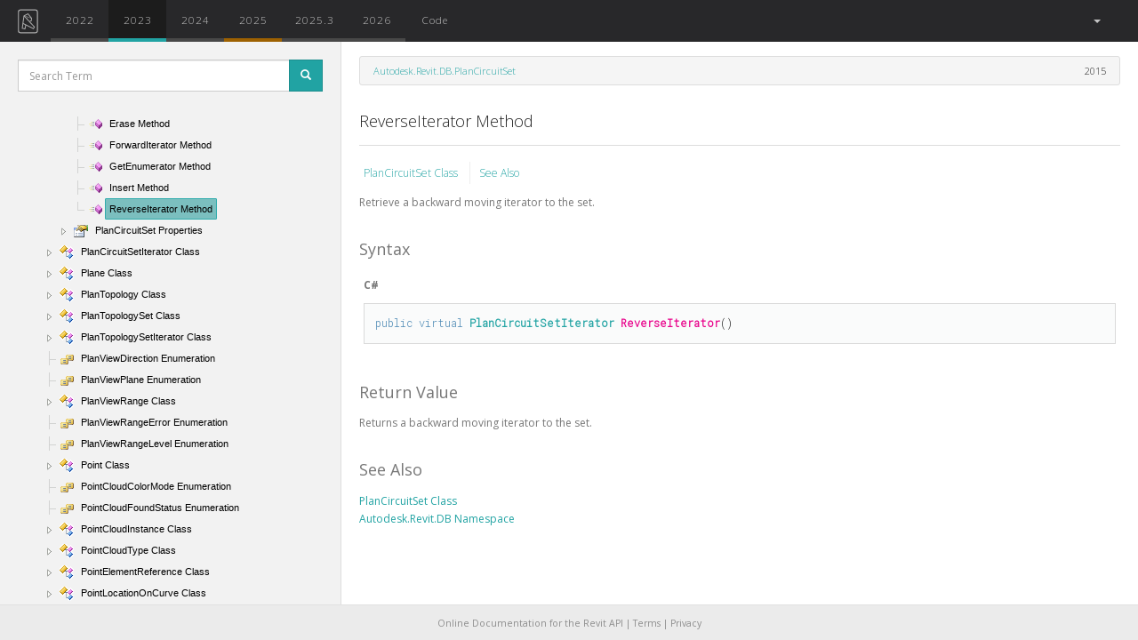

--- FILE ---
content_type: text/html; charset=utf-8
request_url: https://www.revitapidocs.com/2023/6fcdecf0-916a-fc5b-170c-c7fa49ec978a.htm
body_size: 7119
content:
<!doctype html>
<!--[if lt IE 7]>      <html class="no-js lt-ie9 lt-ie8 lt-ie7" lang=""> <![endif]-->
<!--[if IE 7]>         <html class="no-js lt-ie9 lt-ie8" lang=""> <![endif]-->
<!--[if IE 8]>         <html class="no-js lt-ie9" lang=""> <![endif]-->
<!--[if gt IE 8]><!--> <html class="no-js" lang=""> <!--<![endif]-->

    <head>
        <meta charset="utf-8">
        <meta http-equiv="X-UA-Compatible" content="IE=edge,chrome=1">

        <!-- CHILD HEADER -->
        <!-- ADDED HEDE SO CSS FROM CHM CONTENT IS OVERRIDEN -->
        
<!-- HEADER CONTENTS FROM API.HTML -->
<title>ReverseIterator Method</title>
<!-- HEADER CONTENTS FROM API.HTML -->

        <!-- CHILD HEADER -->

        
        <!-- DEFAULT SCHEME META TAGS -->
        <meta name="description" content="Online Documentation for Autodesk's Revit API: 2015, 2016, 2017, 2017.1, 2018">
        <!-- DEFAULT SCHEME META TAGS -->
        

        <meta name="google-site-verification" content="Dn1KWTK6Dm3XMYL1XHu2FUNgz4YH8bUA0YGoFkoWpi0" />

        <meta http-equiv="content-type" content="text/html;charset=UTF-8">
        <meta name="apple-mobile-web-app-capable" content="yes">
        <meta name="apple-mobile-web-app-status-bar-style" content="#28282a">
        <meta name="theme-color" content="#28282a">
        <meta name="viewport" content="width=device-width, initial-scale=1 maximum-scale=1, user-scalable=no">
        <meta name="ROBOTS" content="INDEX, FOLLOW">
        <link rel="shorcut icon" href="https://d24b2zsrnzhmgb.cloudfront.net/static/img/favicon.png">
        <link rel="shorcut icon" type="image/x-icon" href="https://d24b2zsrnzhmgb.cloudfront.net/static/img/favicon.ico">
        <link rel="apple-touch-icon" type="image/png" href="https://d24b2zsrnzhmgb.cloudfront.net/static/img/icon-144.png">
        <link rel="icon" sizes="128x128" href="https://d24b2zsrnzhmgb.cloudfront.net/static/img/icon-128.png">
        <link rel="icon" sizes="192x192" href="https://d24b2zsrnzhmgb.cloudfront.net/static/img/icon-192.png">

        <!-- START CSS WEBASSETS -->
        
        <link rel="stylesheet" type="text/css" href="https://d24b2zsrnzhmgb.cloudfront.net/static/packed/packed.css?c525128e" />
        
        <link rel="stylesheet" type="text/css" href="https://fonts.googleapis.com/css?family=Open+Sans:300italic,400italic,700italic,400,300,600,700|Roboto+Mono:300">
        <!-- END CSS WEBASSETS -->

        <!-- ADSENSE VERIFICATION -->
        <!-- <script data-ad-client="ca-pub-0886989922993665" async src="https://pagead2.googlesyndication.com/pagead/js/adsbygoogle.js"></script> -->
        <script async src="https://pagead2.googlesyndication.com/pagead/js/adsbygoogle.js?client=ca-pub-0886989922993665" crossorigin="anonymous"></script>
        <!-- ADSENSE VERIFICATION -->

    </head>

    <body>

        <!--[if lt IE 8]>
            <p class="browserupgrade">You are using an <strong>outdated</strong> browser. Please <a href="http://browsehappy.com/">upgrade your browser</a> to improve your experience.</p>
        <![endif]-->

            <!-- BASE: NAV MENU -->
            <nav class="navbar navbar-default">
  <div class="container-fluid">
    <!-- Brand and toggle get grouped for better mobile display -->
    <div class="navbar-header">
      <button type="button" class="navbar-toggle collapsed" data-toggle="collapse" data-target="#bs-example-navbar-collapse-1" aria-expanded="false">
        <span class="sr-only">Toggle navigation</span>
        <span class="icon-bar"></span>
        <span class="icon-bar"></span>
        <span class="icon-bar"></span>
      </button>
      <a class="navbar-brand  compact" href="/"><img alt="Revit API Docs Logo" src="https://d24b2zsrnzhmgb.cloudfront.net/static/img/logos/nav-logo-simple.svg"></a>
    </div>

    <div class="collapse navbar-collapse" id="bs-example-navbar-collapse-1">

      <ul class="nav navbar-nav" id="nav-main">

        <!-- Missing is added only if available in is defined, and year not in it -->
        <!-- Non active buttons will switch to equivalent resource of that year. Active button will take to root of that year -->
        

        
        
          <li>
        <a  class="api-button 
            
            
            unchanged
            "
            href="/2022/6fcdecf0-916a-fc5b-170c-c7fa49ec978a.htm"
            data-toggle="tooltip"
            data-placement="bottom"
            data-name=2022
            title="unchanged"
            
            >
            2022
        </a></li>
        
          <li>
        <a  class="api-button active
            
            
            unchanged
            "
            href="/2023/"
            data-toggle="tooltip"
            data-placement="bottom"
            data-name=2023
            title="unchanged"
            
            >
            2023
        </a></li>
        
          <li>
        <a  class="api-button 
            
            
            unchanged
            "
            href="/2024/6fcdecf0-916a-fc5b-170c-c7fa49ec978a.htm"
            data-toggle="tooltip"
            data-placement="bottom"
            data-name=2024
            title="unchanged"
            
            >
            2024
        </a></li>
        
          <li>
        <a  class="api-button 
            
            
            updated
            "
            href="/2025/6fcdecf0-916a-fc5b-170c-c7fa49ec978a.htm"
            data-toggle="tooltip"
            data-placement="bottom"
            data-name=2025
            title="updated"
            
            >
            2025
        </a></li>
        
          <li>
        <a  class="api-button 
            
            
            unchanged
            "
            href="/2025.3/6fcdecf0-916a-fc5b-170c-c7fa49ec978a.htm"
            data-toggle="tooltip"
            data-placement="bottom"
            data-name=2025.3
            title="unchanged"
            
            >
            2025.3
        </a></li>
        
          <li>
        <a  class="api-button 
            
            
            unchanged
            "
            href="/2026/6fcdecf0-916a-fc5b-170c-c7fa49ec978a.htm"
            data-toggle="tooltip"
            data-placement="bottom"
            data-name=2026
            title="unchanged"
            
            >
            2026
        </a></li>
        

        <li class=""><a href="/code/"  data-name="Code">Code</a></li>
      </ul>


      <ul class="nav navbar-nav navbar-right">
        

        <li class="dropdown" id="language-dropdown">
            <a href="#" class="dropdown-toggle" data-toggle="dropdown" role="button" aria-expanded="false">
              <span id="language-active"></span><span> </span><span class="caret"></span>
            </a>
            <ul class="dropdown-menu" role="menu">
              <li><a class="text-center language-selector" href="#">All</a></li>
              <li class="divider"></li>
              <li><a class="text-center language-selector" href="#">C#</a></li>
              <li><a class="text-center language-selector" href="#">VB</a></li>
              <li><a class="text-center language-selector" href="#">C++</a></li>
              <!-- <li><a class="language-selector" href="#">Python <span class="small">[BETA]</span></a></li> -->
            </ul>
        </li>

        <!-- <li><a target="_blank" href="http://twitter.com/intent/tweet?text=Check out&url=http://RevitAPIdocs.com&hashtags=revitapi&via=revitapidocs&"><img src="https://d24b2zsrnzhmgb.cloudfront.net/static/img/social/social-twitter-navbar.svg" alt="Tweet" /></a></li> -->
      </ul>


    </div> <!-- /.navbar-collapse -->
  </div> <!-- /.container-fluid -->
</nav>
            <!-- BASE: NAV MENU -->

            <!-- PROMO: GLOBAL BANNER (inline, no JS/CSS dependency) -->
            <div id="promo-banner" style="display:none; position:relative; top:0; height:44px; line-height:44px; background-color:#0f172a; color:#fff; text-align:center; margin-bottom:12px;">
                <a href="https://archilabs.ai/ca-revit-ai-pilot" style="color:#fff; text-decoration:none; font-weight:600;">✨ Located in SF Bay Area or LA? Get free Revit AI automation consulting from YC-backed AI engineers →</a>
            </div>
            <!-- PROMO: GLOBAL BANNER -->

            <!-- BASE: MAIN CONTENT -->
            <div id="content-wrapper">
                
<!-- START  API HTML -->

    <!-- MODAL SEARCH -->


<div class="modal fade" id="searchModal" tabindex="-1" role="dialog" aria-labelledby="ModalSearchResults">
  <div class="modal-dialog" role="document">

    <div class="modal-content" id="modal-results">
        <!-- HANDLE BARS TEMPLATE INSERTED HERE -->
    </div>


    <script id="modal-template" type="text/x-handlebars-template">
      <!-- MODAL HEADER -->
      <div class="modal-header">
          <button type="button" class="close" data-dismiss="modal" aria-label="Close">
              <span aria-hidden="true">&times;</span></button>

          <h4 class="modal-title truncate" id="myModalLabel">Query: <strong>{{query}}</strong></h4>


          <div id="result-filter-list" class="text-muted small">
               <!-- <p>Type Filter: <span id="result-filter" class="result-tag badge" data-filter=""></span></p> -->
               <div id="result-info" class='hidden-xs'>
                   <span id="result-size">Target API: {{target_year}}</span></br>
                   <span id="result-size">Results: {{total_results}}{{#if truncated}} [ Showing: {{max_results}} ]{{/if}}</span>
               </div>
               <input id="result-filter-box" type="text" class="form-control" id="filter" placeholder="Filter" autocomplete="off" autofocus>
          </div>
      </div>
      <!-- MODAL HEADER -->

      <!-- MODAL BODY -->
      <div class="modal-body">
          {{#each results}}
          <div class="result-entry" data-tag="{{tag}}">
            <h5 class="truncate {{#exactMatch}}{{/exactMatch}}"><a href="{{href}}">{{title}}</a>
            <span data-name={{tag}} class="result-tag badge pull-right">{{tag}}</span></h5>
            <p class="member-of small"><a href="{{member_of_href}}">{{member_of}}</a>
                <span class="small year">{{#joinyears}}{{years}}{{/joinyears}}</span>
            </p>
            <p class="small description">{{description}}</p>
          </div>
          {{else}}
          <span class="text-danger">{{error}}</span>
          {{/each}}
      </div>
      <!-- MODAL BODY -->

      <!-- MODAL FOOTER -->
      <div class="modal-footer text-muted small hidden-xs">
      <span>Could not find it?
      Try a <a id="google-link" target="=_blank" href="http://www.google.com/search?q=site:www.revitapidocs.com {{query}}">Google Search</a></span>
      </div>
      <!-- MODAL FOOTER -->
    </script>


  </div>
</div>
<!-- MODAL SEARCH -->



    <!-- START SIDEBAR -->
    <nav id="sidebar" class="col-sm-12 col-md-5 col-lg-2">

        <!-- SIDEBAR SEARCH -->
        <div id="sidebar-search">
          <form>
            <div class="form-group">
              <div class="input-group input-group-sm">
                <input type="text" class="form-control" id="search-box" placeholder="Search Term" autocomplete="off" autofocus/>
                <span class="input-group-btn">
                  <button class="btn btn-primary" id="btn-search" type="submit" data-toggle="modal"><span class="glyphicon glyphicon-search"></span></button>
                </span>
              </div>
            </div>
          </form>
        </div>
        <!-- SIDEBAR SEARCH -->

        <!-- START BOOTSTRAP TREEVIEW -->
        <div id="treeview" class="fancytree-connectors">
          <span id="ma" class="small text-muted"></span>
        </div>
        <!-- END BOOTSTRAP TREEVIEW -->

    </nav>
    <!-- END SIDEBAR -->

    <!-- START MAIN -->
    <div class="col-sm-12 col-md-6 col-lg-10" id="content-with-sidebar">

        

        <!-- <script src="https://codefund.io/scripts/e2195c40-3dad-4440-a789-c9906df24a6c/embed.js?template=horizontal"></script> -->
        <!-- <div id="codefund_ad" style="margin-top:-10px; margin-bottom: 15px"></div> -->

        <header class="row">
            <div class="col-sm-12 col-md-12 col-lg-12">
                <ul class="breadcrumb">
                    <li>&nbsp;</li>
                </ul>
                <script id="breadcrumb-template" type="text/x-handlebars-template">
                    <li><a href="{{entry.member_of_href}}">{{ entry.member_of }}</a></li>
                     <span class="pull-right">
                     {{ actual_year }}
                     </span>
                </script>
            </div>
        </header>

        <h4 id="api-title" class="truncate"> ReverseIterator Method </h4>
        <hr/>

        <!-- START MAIN CONTENT -->
        <article id="api-content-wrapper">
        <article id=api-content> <div id=header> <table id=bottomTable> <tbody> <tr id=headerTableRow3> <td align=left> <a href=8398c79d-1108-6846-cc0c-b7b2b5c1d026.htm> PlanCircuitSet Class </a> <a href=#seeAlsoToggle> See Also </a> </td> </tr> </tbody> </table> </div> <div id=mainSection> <div id=mainBody> <div class=saveHistory> <span style="color: DarkGray"> </span> <div class=summary> Retrieve a backward moving iterator to the set. </div> <p> <b> Namespace: </b> <a href=87546ba7-461b-c646-cbb1-2cb8f5bff8b2.htm> Autodesk.Revit.DB </a> <br> <b> Assembly: </b> <span sdata=assembly> RevitAPI </span> (in RevitAPI.dll) Version: 2015.0.0.0 (2015.0.0.0) </p> <h1 class=heading> Syntax <a name=syntaxToggle> </a> </h1> <div class=section id=syntaxSection name=collapseableSection style> <div class=code id=syntaxCodeBlocks> <span codelanguage=CSharp> <table> <tbody> <tr> <th> C# </th> </tr> <tr> <td> <pre><code><span class=keyword>public</span> <span class=keyword>virtual</span> <a href=bf994a19-adc3-bf44-dbc0-1e6fa492b8f1.htm>PlanCircuitSetIterator</a> <span class=identifier>ReverseIterator</span>()</code></pre> </td> </tr> </tbody> </table> </span> <span codelanguage=VisualBasicDeclaration> <table> <tbody> <tr> <th> Visual Basic </th> </tr> <tr> <td> <pre><code><span class=keyword>Public</span> <span class=keyword>Overridable</span> <span class=keyword>Function</span> <span class=identifier>ReverseIterator</span> <span class=keyword>As</span> <a href=bf994a19-adc3-bf44-dbc0-1e6fa492b8f1.htm>PlanCircuitSetIterator</a></code></pre> </td> </tr> </tbody> </table> </span> <span codelanguage=ManagedCPlusPlus> <table> <tbody> <tr> <th> Visual C++ </th> </tr> <tr> <td> <pre><code><span class=keyword>public</span>:
<span class=keyword>virtual</span> <a href=bf994a19-adc3-bf44-dbc0-1e6fa492b8f1.htm>PlanCircuitSetIterator</a>^ <span class=identifier>ReverseIterator</span>()</code></pre> </td> </tr> </tbody> </table> </span> </div> <h4 class=subHeading> Return Value </h4> Returns a backward moving iterator to the set. </div> <h1 class=heading> See Also <a name=seeAlsoToggle> </a> </h1> <div class=section id=seeAlsoSection name=collapseableSection style> <div class=seeAlsoStyle> <a href=8398c79d-1108-6846-cc0c-b7b2b5c1d026.htm> PlanCircuitSet Class </a> </div> <div class=seeAlsoStyle> <a href=87546ba7-461b-c646-cbb1-2cb8f5bff8b2.htm> Autodesk.Revit.DB Namespace </a> </div> </div> </div> </div> </div> </article>
        </article>
        <!-- END MAIN CONTENT -->

        <!-- API ADSENSE -->
        
        <!-- doc-banner -->
        <!-- <ins class="adsbygoogle"
            style="display:block"
            data-ad-client="ca-pub-0886989922993665"
            data-ad-slot="8690675280"
            data-ad-format="auto"
            data-full-width-responsive="true"></ins>
            <script>
        (adsbygoogle = window.adsbygoogle || []).push({});
        </script> -->

        <!-- CODEFUND -->
        <!-- <div id="codefund"></div> -->
        <!-- <script src="https://codefund.io/properties/80/funder.js" async="async"></script> -->
        <!-- CODEFUND -->

        
          <!-- CARBON -->
          <script async type="text/javascript" src="https://cdn.carbonads.com/carbon.js?serve=CK7DVK3U&placement=wwwrevitapidocscom" id="_carbonads_js"></script>
          <!-- CARBON -->

        


        <!-- MONOGRAPH -->
        <!-- 
        
        <a class="monograph" href="https://monograph.io/?utm_source=revitdocs&utm_medium=banner&utm_campaign=summer">
            <img class="center-block monograph-logo doc" alt="monograph-logo" src="https://d24b2zsrnzhmgb.cloudfront.net/static/img/sponsors/monograph-black.svg"/>
        </a> -->
        <!-- MONOGRAPH -->

        <!-- END ADSENSE -->

        <!-- START DISQUS -->
        
            
        
        <!-- END DISQUS -->
    </div>
    <!-- END MAIN -->

<!-- END API HTML -->

<!-- INSIGHTS HB JS TEMPLATE -->

<!-- INSIGHTS HB JS TEMPLATE -->


            </div>
            <!-- BASE: MAIN CONTENT -->


            <footer id="footer" class="center-block">
                <p id="add-block-off">
                Online Documentation for the Revit API
                |
                <a href="https://app.archilabs.ai/tos.html">Terms</a>
                |
                <a href="https://app.archilabs.ai/privacy.html">Privacy</a>
                </p>
                <p id="add-block-on">
                    Please disable your ad-blocker
                    to <a href="https://apidocs.co/support">support this project.
                    </a>.
                </p>
            </footer>

        <!-- BASE: MESSAGES -->

        
  

        <!-- BASE: MESSAGES -->

        <script>
        var AvailableApis = ['2015', '2016', '2017.1', '2018.2', '2019', '2021.1', '2022', '2023', '2024', '2025', '2025.3', '2026']
        var LastYear = AvailableApis[AvailableApis.length -1]
        </script>
        <!-- START JS COMMON WEBASSETS -->
        
        <script src="https://d24b2zsrnzhmgb.cloudfront.net/static/packed/common_packed.js?5a30cc40"></script>
        
        <!-- END JS COMMON WEBASSETS -->

        
        
    <!-- BASE: START GOOGLE ANALYTICS - HIDDEN WHEN DEBUG -->
    <!-- Google tag (gtag.js) -->
    <script async src="https://www.googletagmanager.com/gtag/js?id=G-N680H7Y0BW"></script>
    <script>
      window.dataLayer = window.dataLayer || [];
      function gtag(){dataLayer.push(arguments);}
      gtag('js', new Date());

      gtag('config', 'G-N680H7Y0BW');
    </script>
    <!-- BASE: END GOOGLE ANALYTICS -->

        <!-- BASE: START CHILD SCRIPT BLOCK -->

        
<!-- START API SCRIPT  -->


<script src="https://d24b2zsrnzhmgb.cloudfront.net/static/packed/api_packed.js?e972051d"></script>

<!-- WHATS NEW SCRIPT -->



<script>

var loadingSpan = '<img src="https://d24b2zsrnzhmgb.cloudfront.net/static/img/loader.gif">&nbsp;Loading'
$('#menu-loading').html(loadingSpan)

var namespaceJson = "https://d24b2zsrnzhmgb.cloudfront.net/static/json/namespace_2023_min.json"

var templateData = { entry: {"description": "Retrieve a backward moving iterator to the set.", "href": "6fcdecf0-916a-fc5b-170c-c7fa49ec978a.htm", "member_of": "Autodesk.Revit.DB.PlanCircuitSet", "member_of_href": "8398c79d-1108-6846-cc0c-b7b2b5c1d026.htm", "namespace": "Autodesk.Revit.DB", "short_title": "ReverseIterator", "tag": "Method", "title": "ReverseIterator Method", "type": "entry", "years": {"2015": "exists", "2016": "unchanged", "2017.1": "unchanged", "2018.2": "unchanged", "2019": "unchanged", "2021.1": "unchanged", "2022": "unchanged", "2023": "unchanged", "2024": "unchanged", "2025": "updated", "2025.3": "unchanged", "2026": "unchanged"}},
                     content_path: "api_docs/2015/6fcdecf0-916a-fc5b-170c-c7fa49ec978a.htm",
                     active_href : "6fcdecf0-916a-fc5b-170c-c7fa49ec978a.htm",
                     actual_year : "2015",
                     active_year : "2023",
}


$(document).ready(function() {

    ajaxHelper.loadContent(templateData, true)

    var urlParams = urlHelper.getParams()
    if (urlParams.query) {
        submitSearch(urlParams.query)
    }

    if (urlParams.enumeration) {
        var target = $('span.selflink').filter(function() {return $(this).text().trim() === urlParams.enumeration} )
        if (target) {
            target.closest('tr').addClass('selected-enumeration')
            scrollHelper(SCROLL_ELEMENT, target, false, 100)
        }
    }
    if (urlParams.section) {
        var anchor = $('a[name="' + urlParams.section + '"]')
        if (anchor.length == 0) {
            anchor = $('#' + urlParams.section)
        }
        scrollHelper(SCROLL_ELEMENT, anchor, true, 200)
    }
});

</script>



        <!-- BASE: END CHILD SCRIPT BLOCK -->


        <!-- Inline promo geofence (no external assets dependency) -->
        <script>
        (function(){
            function q(){var s=location.search.substring(1).split('&').reduce(function(m,p){var kv=p.split('='); if(kv[0]) m[decodeURIComponent(kv[0])]=decodeURIComponent(kv[1]||''); return m;},{}); return s;}
            var params=q();
            var banner=document.getElementById('promo-banner');
            if(!banner) return;
            if(params.promo_off==='1'){banner.style.display='none'; return;}
            if(params.promo_force==='1'){show(); return;}
            var k='promoEligibility';
            var ttl=24*60*60*1000; // 24h
            try{
                var raw=localStorage.getItem(k);
                if(raw && params.promo_refresh!=='1'){
                    var c=JSON.parse(raw);
                    if(c && c.ts && (Date.now()-c.ts)<ttl){ if(c.eligible){show();} return; }
                }
            }catch(e){}
            fetch('https://ipapi.co/json/').then(function(r){if(!r.ok) throw new Error('geo'); return r.json();}).then(function(d){
                var lat=Number(d.latitude), lon=Number(d.longitude);
                if(!isFinite(lat)||!isFinite(lon)) return;
                var ok=eligible(lat,lon);
                try{localStorage.setItem(k, JSON.stringify({eligible:ok, ts:Date.now()}));}catch(e){}
                if(ok) show();
            }).catch(function(){});

            function show(){
                banner.style.display='block';
                var h=banner.offsetHeight||44;
                bump('content-with-sidebar',h);
                bump('sidebar',h);
                bump('content-full-width',h);
            }
            function bump(id,h){
                var n=document.getElementById(id); if(!n) return;
                var cs=window.getComputedStyle(n);
                if(cs.position==='absolute'){
                    var t=parseInt(cs.top||'0',10)||0; n.style.top=(t+h)+'px';
                }else{
                    var mt=parseInt(cs.marginTop||'0',10)||0; n.style.marginTop=(mt+h)+'px';
                }
            }
            function eligible(lat,lon){
                var u={lat:lat,lon:lon};
                var sf={lat:37.7749,lon:-122.4194}, sj={lat:37.3382,lon:-121.8863}, oak={lat:37.8044,lon:-122.2712}, la={lat:34.0522,lon:-118.2437}, mont={lat:30.321,lon:-95.479};
                return within(u,sf,70)||within(u,sj,45)||within(u,oak,35)||within(u,la,90)||within(u,mont,50);
            }
            function within(a,c,km){return dist(a,c)<=km;}
            function dist(a,b){var R=6371; function rad(d){return d*Math.PI/180;} var dLat=rad(b.lat-a.lat), dLon=rad(b.lon-a.lon); var la1=rad(a.lat), la2=rad(b.lat); var h=Math.sin(dLat/2)**2+Math.cos(la1)*Math.cos(la2)*Math.sin(dLon/2)**2; return 2*R*Math.asin(Math.sqrt(h));}
        })();
        </script>


        <!-- JSON-LD markup generated by Google Structured Data Markup Helper. -->
        <!-- START SCHEMA -->
        
        <script type="application/ld+json">
        [   
                {
                  "@context" : "http://schema.org",
                  "@type" : "APIReference",
                  "executableLibraryName" : "RevitAPI.dll",
                  "name" : "ReverseIterator Method",
                  "isPartOf" : "Autodesk.Revit.DB",
                  "description" : "Retrieve a backward moving iterator to the set.",
                  "url" : "http://www.revitapidocs.com/2023/",
                  "version" : "2023",
                  "inLanguage" : "en",
                  "copyrightHolder" : "Autodesk Inc.",
                  "publisher" : {
                    "@type" : "Organization",
                    "name" : "Autodesk Inc." }
                }
            
        ]
        </script>
        <!-- END SCHEMA -->

    </body>
</html>

--- FILE ---
content_type: text/html; charset=utf-8
request_url: https://www.google.com/recaptcha/api2/aframe
body_size: 268
content:
<!DOCTYPE HTML><html><head><meta http-equiv="content-type" content="text/html; charset=UTF-8"></head><body><script nonce="kqprtDOD1JUn3sqxJxCXgw">/** Anti-fraud and anti-abuse applications only. See google.com/recaptcha */ try{var clients={'sodar':'https://pagead2.googlesyndication.com/pagead/sodar?'};window.addEventListener("message",function(a){try{if(a.source===window.parent){var b=JSON.parse(a.data);var c=clients[b['id']];if(c){var d=document.createElement('img');d.src=c+b['params']+'&rc='+(localStorage.getItem("rc::a")?sessionStorage.getItem("rc::b"):"");window.document.body.appendChild(d);sessionStorage.setItem("rc::e",parseInt(sessionStorage.getItem("rc::e")||0)+1);localStorage.setItem("rc::h",'1765864190135');}}}catch(b){}});window.parent.postMessage("_grecaptcha_ready", "*");}catch(b){}</script></body></html>

--- FILE ---
content_type: text/javascript
request_url: https://d24b2zsrnzhmgb.cloudfront.net/static/packed/common_packed.js?5a30cc40
body_size: 284306
content:
(function(global,factory){"use strict";if(typeof module==="object"&&typeof module.exports==="object"){module.exports=global.document?factory(global,true):function(w){if(!w.document){throw new Error("jQuery requires a window with a document");}
return factory(w);};}else{factory(global);}})(typeof window!=="undefined"?window:this,function(window,noGlobal){"use strict";var arr=[];var document=window.document;var getProto=Object.getPrototypeOf;var slice=arr.slice;var concat=arr.concat;var push=arr.push;var indexOf=arr.indexOf;var class2type={};var toString=class2type.toString;var hasOwn=class2type.hasOwnProperty;var fnToString=hasOwn.toString;var ObjectFunctionString=fnToString.call(Object);var support={};function DOMEval(code,doc){doc=doc||document;var script=doc.createElement("script");script.text=code;doc.head.appendChild(script).parentNode.removeChild(script);}
var
version="3.1.1",jQuery=function(selector,context){return new jQuery.fn.init(selector,context);},rtrim=/^[\s\uFEFF\xA0]+|[\s\uFEFF\xA0]+$/g,rmsPrefix=/^-ms-/,rdashAlpha=/-([a-z])/g,fcamelCase=function(all,letter){return letter.toUpperCase();};jQuery.fn=jQuery.prototype={jquery:version,constructor:jQuery,length:0,toArray:function(){return slice.call(this);},get:function(num){if(num==null){return slice.call(this);}
return num<0?this[num+this.length]:this[num];},pushStack:function(elems){var ret=jQuery.merge(this.constructor(),elems);ret.prevObject=this;return ret;},each:function(callback){return jQuery.each(this,callback);},map:function(callback){return this.pushStack(jQuery.map(this,function(elem,i){return callback.call(elem,i,elem);}));},slice:function(){return this.pushStack(slice.apply(this,arguments));},first:function(){return this.eq(0);},last:function(){return this.eq(-1);},eq:function(i){var len=this.length,j=+i+(i<0?len:0);return this.pushStack(j>=0&&j<len?[this[j]]:[]);},end:function(){return this.prevObject||this.constructor();},push:push,sort:arr.sort,splice:arr.splice};jQuery.extend=jQuery.fn.extend=function(){var options,name,src,copy,copyIsArray,clone,target=arguments[0]||{},i=1,length=arguments.length,deep=false;if(typeof target==="boolean"){deep=target;target=arguments[i]||{};i++;}
if(typeof target!=="object"&&!jQuery.isFunction(target)){target={};}
if(i===length){target=this;i--;}
for(;i<length;i++){if((options=arguments[i])!=null){for(name in options){src=target[name];copy=options[name];if(target===copy){continue;}
if(deep&&copy&&(jQuery.isPlainObject(copy)||(copyIsArray=jQuery.isArray(copy)))){if(copyIsArray){copyIsArray=false;clone=src&&jQuery.isArray(src)?src:[];}else{clone=src&&jQuery.isPlainObject(src)?src:{};}
target[name]=jQuery.extend(deep,clone,copy);}else if(copy!==undefined){target[name]=copy;}}}}
return target;};jQuery.extend({expando:"jQuery"+(version+Math.random()).replace(/\D/g,""),isReady:true,error:function(msg){throw new Error(msg);},noop:function(){},isFunction:function(obj){return jQuery.type(obj)==="function";},isArray:Array.isArray,isWindow:function(obj){return obj!=null&&obj===obj.window;},isNumeric:function(obj){var type=jQuery.type(obj);return(type==="number"||type==="string")&&!isNaN(obj-parseFloat(obj));},isPlainObject:function(obj){var proto,Ctor;if(!obj||toString.call(obj)!=="[object Object]"){return false;}
proto=getProto(obj);if(!proto){return true;}
Ctor=hasOwn.call(proto,"constructor")&&proto.constructor;return typeof Ctor==="function"&&fnToString.call(Ctor)===ObjectFunctionString;},isEmptyObject:function(obj){var name;for(name in obj){return false;}
return true;},type:function(obj){if(obj==null){return obj+"";}
return typeof obj==="object"||typeof obj==="function"?class2type[toString.call(obj)]||"object":typeof obj;},globalEval:function(code){DOMEval(code);},camelCase:function(string){return string.replace(rmsPrefix,"ms-").replace(rdashAlpha,fcamelCase);},nodeName:function(elem,name){return elem.nodeName&&elem.nodeName.toLowerCase()===name.toLowerCase();},each:function(obj,callback){var length,i=0;if(isArrayLike(obj)){length=obj.length;for(;i<length;i++){if(callback.call(obj[i],i,obj[i])===false){break;}}}else{for(i in obj){if(callback.call(obj[i],i,obj[i])===false){break;}}}
return obj;},trim:function(text){return text==null?"":(text+"").replace(rtrim,"");},makeArray:function(arr,results){var ret=results||[];if(arr!=null){if(isArrayLike(Object(arr))){jQuery.merge(ret,typeof arr==="string"?[arr]:arr);}else{push.call(ret,arr);}}
return ret;},inArray:function(elem,arr,i){return arr==null?-1:indexOf.call(arr,elem,i);},merge:function(first,second){var len=+second.length,j=0,i=first.length;for(;j<len;j++){first[i++]=second[j];}
first.length=i;return first;},grep:function(elems,callback,invert){var callbackInverse,matches=[],i=0,length=elems.length,callbackExpect=!invert;for(;i<length;i++){callbackInverse=!callback(elems[i],i);if(callbackInverse!==callbackExpect){matches.push(elems[i]);}}
return matches;},map:function(elems,callback,arg){var length,value,i=0,ret=[];if(isArrayLike(elems)){length=elems.length;for(;i<length;i++){value=callback(elems[i],i,arg);if(value!=null){ret.push(value);}}}else{for(i in elems){value=callback(elems[i],i,arg);if(value!=null){ret.push(value);}}}
return concat.apply([],ret);},guid:1,proxy:function(fn,context){var tmp,args,proxy;if(typeof context==="string"){tmp=fn[context];context=fn;fn=tmp;}
if(!jQuery.isFunction(fn)){return undefined;}
args=slice.call(arguments,2);proxy=function(){return fn.apply(context||this,args.concat(slice.call(arguments)));};proxy.guid=fn.guid=fn.guid||jQuery.guid++;return proxy;},now:Date.now,support:support});if(typeof Symbol==="function"){jQuery.fn[Symbol.iterator]=arr[Symbol.iterator];}
jQuery.each("Boolean Number String Function Array Date RegExp Object Error Symbol".split(" "),function(i,name){class2type["[object "+name+"]"]=name.toLowerCase();});function isArrayLike(obj){var length=!!obj&&"length"in obj&&obj.length,type=jQuery.type(obj);if(type==="function"||jQuery.isWindow(obj)){return false;}
return type==="array"||length===0||typeof length==="number"&&length>0&&(length-1)in obj;}
var Sizzle=(function(window){var i,support,Expr,getText,isXML,tokenize,compile,select,outermostContext,sortInput,hasDuplicate,setDocument,document,docElem,documentIsHTML,rbuggyQSA,rbuggyMatches,matches,contains,expando="sizzle"+1*new Date(),preferredDoc=window.document,dirruns=0,done=0,classCache=createCache(),tokenCache=createCache(),compilerCache=createCache(),sortOrder=function(a,b){if(a===b){hasDuplicate=true;}
return 0;},hasOwn=({}).hasOwnProperty,arr=[],pop=arr.pop,push_native=arr.push,push=arr.push,slice=arr.slice,indexOf=function(list,elem){var i=0,len=list.length;for(;i<len;i++){if(list[i]===elem){return i;}}
return-1;},booleans="checked|selected|async|autofocus|autoplay|controls|defer|disabled|hidden|ismap|loop|multiple|open|readonly|required|scoped",whitespace="[\\x20\\t\\r\\n\\f]",identifier="(?:\\\\.|[\\w-]|[^\0-\\xa0])+",attributes="\\["+whitespace+"*("+identifier+")(?:"+whitespace+"*([*^$|!~]?=)"+whitespace+"*(?:'((?:\\\\.|[^\\\\'])*)'|\"((?:\\\\.|[^\\\\\"])*)\"|("+identifier+"))|)"+whitespace+"*\\]",pseudos=":("+identifier+")(?:\\(("+"('((?:\\\\.|[^\\\\'])*)'|\"((?:\\\\.|[^\\\\\"])*)\")|"+"((?:\\\\.|[^\\\\()[\\]]|"+attributes+")*)|"+".*"+")\\)|)",rwhitespace=new RegExp(whitespace+"+","g"),rtrim=new RegExp("^"+whitespace+"+|((?:^|[^\\\\])(?:\\\\.)*)"+whitespace+"+$","g"),rcomma=new RegExp("^"+whitespace+"*,"+whitespace+"*"),rcombinators=new RegExp("^"+whitespace+"*([>+~]|"+whitespace+")"+whitespace+"*"),rattributeQuotes=new RegExp("="+whitespace+"*([^\\]'\"]*?)"+whitespace+"*\\]","g"),rpseudo=new RegExp(pseudos),ridentifier=new RegExp("^"+identifier+"$"),matchExpr={"ID":new RegExp("^#("+identifier+")"),"CLASS":new RegExp("^\\.("+identifier+")"),"TAG":new RegExp("^("+identifier+"|[*])"),"ATTR":new RegExp("^"+attributes),"PSEUDO":new RegExp("^"+pseudos),"CHILD":new RegExp("^:(only|first|last|nth|nth-last)-(child|of-type)(?:\\("+whitespace+"*(even|odd|(([+-]|)(\\d*)n|)"+whitespace+"*(?:([+-]|)"+whitespace+"*(\\d+)|))"+whitespace+"*\\)|)","i"),"bool":new RegExp("^(?:"+booleans+")$","i"),"needsContext":new RegExp("^"+whitespace+"*[>+~]|:(even|odd|eq|gt|lt|nth|first|last)(?:\\("+
whitespace+"*((?:-\\d)?\\d*)"+whitespace+"*\\)|)(?=[^-]|$)","i")},rinputs=/^(?:input|select|textarea|button)$/i,rheader=/^h\d$/i,rnative=/^[^{]+\{\s*\[native \w/,rquickExpr=/^(?:#([\w-]+)|(\w+)|\.([\w-]+))$/,rsibling=/[+~]/,runescape=new RegExp("\\\\([\\da-f]{1,6}"+whitespace+"?|("+whitespace+")|.)","ig"),funescape=function(_,escaped,escapedWhitespace){var high="0x"+escaped-0x10000;return high!==high||escapedWhitespace?escaped:high<0?String.fromCharCode(high+0x10000):String.fromCharCode(high>>10|0xD800,high&0x3FF|0xDC00);},rcssescape=/([\0-\x1f\x7f]|^-?\d)|^-$|[^\0-\x1f\x7f-\uFFFF\w-]/g,fcssescape=function(ch,asCodePoint){if(asCodePoint){if(ch==="\0"){return"\uFFFD";}
return ch.slice(0,-1)+"\\"+ch.charCodeAt(ch.length-1).toString(16)+" ";}
return"\\"+ch;},unloadHandler=function(){setDocument();},disabledAncestor=addCombinator(function(elem){return elem.disabled===true&&("form"in elem||"label"in elem);},{dir:"parentNode",next:"legend"});try{push.apply((arr=slice.call(preferredDoc.childNodes)),preferredDoc.childNodes);arr[preferredDoc.childNodes.length].nodeType;}catch(e){push={apply:arr.length?function(target,els){push_native.apply(target,slice.call(els));}:function(target,els){var j=target.length,i=0;while((target[j++]=els[i++])){}
target.length=j-1;}};}
function Sizzle(selector,context,results,seed){var m,i,elem,nid,match,groups,newSelector,newContext=context&&context.ownerDocument,nodeType=context?context.nodeType:9;results=results||[];if(typeof selector!=="string"||!selector||nodeType!==1&&nodeType!==9&&nodeType!==11){return results;}
if(!seed){if((context?context.ownerDocument||context:preferredDoc)!==document){setDocument(context);}
context=context||document;if(documentIsHTML){if(nodeType!==11&&(match=rquickExpr.exec(selector))){if((m=match[1])){if(nodeType===9){if((elem=context.getElementById(m))){if(elem.id===m){results.push(elem);return results;}}else{return results;}}else{if(newContext&&(elem=newContext.getElementById(m))&&contains(context,elem)&&elem.id===m){results.push(elem);return results;}}}else if(match[2]){push.apply(results,context.getElementsByTagName(selector));return results;}else if((m=match[3])&&support.getElementsByClassName&&context.getElementsByClassName){push.apply(results,context.getElementsByClassName(m));return results;}}
if(support.qsa&&!compilerCache[selector+" "]&&(!rbuggyQSA||!rbuggyQSA.test(selector))){if(nodeType!==1){newContext=context;newSelector=selector;}else if(context.nodeName.toLowerCase()!=="object"){if((nid=context.getAttribute("id"))){nid=nid.replace(rcssescape,fcssescape);}else{context.setAttribute("id",(nid=expando));}
groups=tokenize(selector);i=groups.length;while(i--){groups[i]="#"+nid+" "+toSelector(groups[i]);}
newSelector=groups.join(",");newContext=rsibling.test(selector)&&testContext(context.parentNode)||context;}
if(newSelector){try{push.apply(results,newContext.querySelectorAll(newSelector));return results;}catch(qsaError){}finally{if(nid===expando){context.removeAttribute("id");}}}}}}
return select(selector.replace(rtrim,"$1"),context,results,seed);}
function createCache(){var keys=[];function cache(key,value){if(keys.push(key+" ")>Expr.cacheLength){delete cache[keys.shift()];}
return(cache[key+" "]=value);}
return cache;}
function markFunction(fn){fn[expando]=true;return fn;}
function assert(fn){var el=document.createElement("fieldset");try{return!!fn(el);}catch(e){return false;}finally{if(el.parentNode){el.parentNode.removeChild(el);}
el=null;}}
function addHandle(attrs,handler){var arr=attrs.split("|"),i=arr.length;while(i--){Expr.attrHandle[arr[i]]=handler;}}
function siblingCheck(a,b){var cur=b&&a,diff=cur&&a.nodeType===1&&b.nodeType===1&&a.sourceIndex-b.sourceIndex;if(diff){return diff;}
if(cur){while((cur=cur.nextSibling)){if(cur===b){return-1;}}}
return a?1:-1;}
function createInputPseudo(type){return function(elem){var name=elem.nodeName.toLowerCase();return name==="input"&&elem.type===type;};}
function createButtonPseudo(type){return function(elem){var name=elem.nodeName.toLowerCase();return(name==="input"||name==="button")&&elem.type===type;};}
function createDisabledPseudo(disabled){return function(elem){if("form"in elem){if(elem.parentNode&&elem.disabled===false){if("label"in elem){if("label"in elem.parentNode){return elem.parentNode.disabled===disabled;}else{return elem.disabled===disabled;}}
return elem.isDisabled===disabled||elem.isDisabled!==!disabled&&disabledAncestor(elem)===disabled;}
return elem.disabled===disabled;}else if("label"in elem){return elem.disabled===disabled;}
return false;};}
function createPositionalPseudo(fn){return markFunction(function(argument){argument=+argument;return markFunction(function(seed,matches){var j,matchIndexes=fn([],seed.length,argument),i=matchIndexes.length;while(i--){if(seed[(j=matchIndexes[i])]){seed[j]=!(matches[j]=seed[j]);}}});});}
function testContext(context){return context&&typeof context.getElementsByTagName!=="undefined"&&context;}
support=Sizzle.support={};isXML=Sizzle.isXML=function(elem){var documentElement=elem&&(elem.ownerDocument||elem).documentElement;return documentElement?documentElement.nodeName!=="HTML":false;};setDocument=Sizzle.setDocument=function(node){var hasCompare,subWindow,doc=node?node.ownerDocument||node:preferredDoc;if(doc===document||doc.nodeType!==9||!doc.documentElement){return document;}
document=doc;docElem=document.documentElement;documentIsHTML=!isXML(document);if(preferredDoc!==document&&(subWindow=document.defaultView)&&subWindow.top!==subWindow){if(subWindow.addEventListener){subWindow.addEventListener("unload",unloadHandler,false);}else if(subWindow.attachEvent){subWindow.attachEvent("onunload",unloadHandler);}}
support.attributes=assert(function(el){el.className="i";return!el.getAttribute("className");});support.getElementsByTagName=assert(function(el){el.appendChild(document.createComment(""));return!el.getElementsByTagName("*").length;});support.getElementsByClassName=rnative.test(document.getElementsByClassName);support.getById=assert(function(el){docElem.appendChild(el).id=expando;return!document.getElementsByName||!document.getElementsByName(expando).length;});if(support.getById){Expr.filter["ID"]=function(id){var attrId=id.replace(runescape,funescape);return function(elem){return elem.getAttribute("id")===attrId;};};Expr.find["ID"]=function(id,context){if(typeof context.getElementById!=="undefined"&&documentIsHTML){var elem=context.getElementById(id);return elem?[elem]:[];}};}else{Expr.filter["ID"]=function(id){var attrId=id.replace(runescape,funescape);return function(elem){var node=typeof elem.getAttributeNode!=="undefined"&&elem.getAttributeNode("id");return node&&node.value===attrId;};};Expr.find["ID"]=function(id,context){if(typeof context.getElementById!=="undefined"&&documentIsHTML){var node,i,elems,elem=context.getElementById(id);if(elem){node=elem.getAttributeNode("id");if(node&&node.value===id){return[elem];}
elems=context.getElementsByName(id);i=0;while((elem=elems[i++])){node=elem.getAttributeNode("id");if(node&&node.value===id){return[elem];}}}
return[];}};}
Expr.find["TAG"]=support.getElementsByTagName?function(tag,context){if(typeof context.getElementsByTagName!=="undefined"){return context.getElementsByTagName(tag);}else if(support.qsa){return context.querySelectorAll(tag);}}:function(tag,context){var elem,tmp=[],i=0,results=context.getElementsByTagName(tag);if(tag==="*"){while((elem=results[i++])){if(elem.nodeType===1){tmp.push(elem);}}
return tmp;}
return results;};Expr.find["CLASS"]=support.getElementsByClassName&&function(className,context){if(typeof context.getElementsByClassName!=="undefined"&&documentIsHTML){return context.getElementsByClassName(className);}};rbuggyMatches=[];rbuggyQSA=[];if((support.qsa=rnative.test(document.querySelectorAll))){assert(function(el){docElem.appendChild(el).innerHTML="<a id='"+expando+"'></a>"+"<select id='"+expando+"-\r\\' msallowcapture=''>"+"<option selected=''></option></select>";if(el.querySelectorAll("[msallowcapture^='']").length){rbuggyQSA.push("[*^$]="+whitespace+"*(?:''|\"\")");}
if(!el.querySelectorAll("[selected]").length){rbuggyQSA.push("\\["+whitespace+"*(?:value|"+booleans+")");}
if(!el.querySelectorAll("[id~="+expando+"-]").length){rbuggyQSA.push("~=");}
if(!el.querySelectorAll(":checked").length){rbuggyQSA.push(":checked");}
if(!el.querySelectorAll("a#"+expando+"+*").length){rbuggyQSA.push(".#.+[+~]");}});assert(function(el){el.innerHTML="<a href='' disabled='disabled'></a>"+"<select disabled='disabled'><option/></select>";var input=document.createElement("input");input.setAttribute("type","hidden");el.appendChild(input).setAttribute("name","D");if(el.querySelectorAll("[name=d]").length){rbuggyQSA.push("name"+whitespace+"*[*^$|!~]?=");}
if(el.querySelectorAll(":enabled").length!==2){rbuggyQSA.push(":enabled",":disabled");}
docElem.appendChild(el).disabled=true;if(el.querySelectorAll(":disabled").length!==2){rbuggyQSA.push(":enabled",":disabled");}
el.querySelectorAll("*,:x");rbuggyQSA.push(",.*:");});}
if((support.matchesSelector=rnative.test((matches=docElem.matches||docElem.webkitMatchesSelector||docElem.mozMatchesSelector||docElem.oMatchesSelector||docElem.msMatchesSelector)))){assert(function(el){support.disconnectedMatch=matches.call(el,"*");matches.call(el,"[s!='']:x");rbuggyMatches.push("!=",pseudos);});}
rbuggyQSA=rbuggyQSA.length&&new RegExp(rbuggyQSA.join("|"));rbuggyMatches=rbuggyMatches.length&&new RegExp(rbuggyMatches.join("|"));hasCompare=rnative.test(docElem.compareDocumentPosition);contains=hasCompare||rnative.test(docElem.contains)?function(a,b){var adown=a.nodeType===9?a.documentElement:a,bup=b&&b.parentNode;return a===bup||!!(bup&&bup.nodeType===1&&(adown.contains?adown.contains(bup):a.compareDocumentPosition&&a.compareDocumentPosition(bup)&16));}:function(a,b){if(b){while((b=b.parentNode)){if(b===a){return true;}}}
return false;};sortOrder=hasCompare?function(a,b){if(a===b){hasDuplicate=true;return 0;}
var compare=!a.compareDocumentPosition-!b.compareDocumentPosition;if(compare){return compare;}
compare=(a.ownerDocument||a)===(b.ownerDocument||b)?a.compareDocumentPosition(b):1;if(compare&1||(!support.sortDetached&&b.compareDocumentPosition(a)===compare)){if(a===document||a.ownerDocument===preferredDoc&&contains(preferredDoc,a)){return-1;}
if(b===document||b.ownerDocument===preferredDoc&&contains(preferredDoc,b)){return 1;}
return sortInput?(indexOf(sortInput,a)-indexOf(sortInput,b)):0;}
return compare&4?-1:1;}:function(a,b){if(a===b){hasDuplicate=true;return 0;}
var cur,i=0,aup=a.parentNode,bup=b.parentNode,ap=[a],bp=[b];if(!aup||!bup){return a===document?-1:b===document?1:aup?-1:bup?1:sortInput?(indexOf(sortInput,a)-indexOf(sortInput,b)):0;}else if(aup===bup){return siblingCheck(a,b);}
cur=a;while((cur=cur.parentNode)){ap.unshift(cur);}
cur=b;while((cur=cur.parentNode)){bp.unshift(cur);}
while(ap[i]===bp[i]){i++;}
return i?siblingCheck(ap[i],bp[i]):ap[i]===preferredDoc?-1:bp[i]===preferredDoc?1:0;};return document;};Sizzle.matches=function(expr,elements){return Sizzle(expr,null,null,elements);};Sizzle.matchesSelector=function(elem,expr){if((elem.ownerDocument||elem)!==document){setDocument(elem);}
expr=expr.replace(rattributeQuotes,"='$1']");if(support.matchesSelector&&documentIsHTML&&!compilerCache[expr+" "]&&(!rbuggyMatches||!rbuggyMatches.test(expr))&&(!rbuggyQSA||!rbuggyQSA.test(expr))){try{var ret=matches.call(elem,expr);if(ret||support.disconnectedMatch||elem.document&&elem.document.nodeType!==11){return ret;}}catch(e){}}
return Sizzle(expr,document,null,[elem]).length>0;};Sizzle.contains=function(context,elem){if((context.ownerDocument||context)!==document){setDocument(context);}
return contains(context,elem);};Sizzle.attr=function(elem,name){if((elem.ownerDocument||elem)!==document){setDocument(elem);}
var fn=Expr.attrHandle[name.toLowerCase()],val=fn&&hasOwn.call(Expr.attrHandle,name.toLowerCase())?fn(elem,name,!documentIsHTML):undefined;return val!==undefined?val:support.attributes||!documentIsHTML?elem.getAttribute(name):(val=elem.getAttributeNode(name))&&val.specified?val.value:null;};Sizzle.escape=function(sel){return(sel+"").replace(rcssescape,fcssescape);};Sizzle.error=function(msg){throw new Error("Syntax error, unrecognized expression: "+msg);};Sizzle.uniqueSort=function(results){var elem,duplicates=[],j=0,i=0;hasDuplicate=!support.detectDuplicates;sortInput=!support.sortStable&&results.slice(0);results.sort(sortOrder);if(hasDuplicate){while((elem=results[i++])){if(elem===results[i]){j=duplicates.push(i);}}
while(j--){results.splice(duplicates[j],1);}}
sortInput=null;return results;};getText=Sizzle.getText=function(elem){var node,ret="",i=0,nodeType=elem.nodeType;if(!nodeType){while((node=elem[i++])){ret+=getText(node);}}else if(nodeType===1||nodeType===9||nodeType===11){if(typeof elem.textContent==="string"){return elem.textContent;}else{for(elem=elem.firstChild;elem;elem=elem.nextSibling){ret+=getText(elem);}}}else if(nodeType===3||nodeType===4){return elem.nodeValue;}
return ret;};Expr=Sizzle.selectors={cacheLength:50,createPseudo:markFunction,match:matchExpr,attrHandle:{},find:{},relative:{">":{dir:"parentNode",first:true}," ":{dir:"parentNode"},"+":{dir:"previousSibling",first:true},"~":{dir:"previousSibling"}},preFilter:{"ATTR":function(match){match[1]=match[1].replace(runescape,funescape);match[3]=(match[3]||match[4]||match[5]||"").replace(runescape,funescape);if(match[2]==="~="){match[3]=" "+match[3]+" ";}
return match.slice(0,4);},"CHILD":function(match){match[1]=match[1].toLowerCase();if(match[1].slice(0,3)==="nth"){if(!match[3]){Sizzle.error(match[0]);}
match[4]=+(match[4]?match[5]+(match[6]||1):2*(match[3]==="even"||match[3]==="odd"));match[5]=+((match[7]+match[8])||match[3]==="odd");}else if(match[3]){Sizzle.error(match[0]);}
return match;},"PSEUDO":function(match){var excess,unquoted=!match[6]&&match[2];if(matchExpr["CHILD"].test(match[0])){return null;}
if(match[3]){match[2]=match[4]||match[5]||"";}else if(unquoted&&rpseudo.test(unquoted)&&(excess=tokenize(unquoted,true))&&(excess=unquoted.indexOf(")",unquoted.length-excess)-unquoted.length)){match[0]=match[0].slice(0,excess);match[2]=unquoted.slice(0,excess);}
return match.slice(0,3);}},filter:{"TAG":function(nodeNameSelector){var nodeName=nodeNameSelector.replace(runescape,funescape).toLowerCase();return nodeNameSelector==="*"?function(){return true;}:function(elem){return elem.nodeName&&elem.nodeName.toLowerCase()===nodeName;};},"CLASS":function(className){var pattern=classCache[className+" "];return pattern||(pattern=new RegExp("(^|"+whitespace+")"+className+"("+whitespace+"|$)"))&&classCache(className,function(elem){return pattern.test(typeof elem.className==="string"&&elem.className||typeof elem.getAttribute!=="undefined"&&elem.getAttribute("class")||"");});},"ATTR":function(name,operator,check){return function(elem){var result=Sizzle.attr(elem,name);if(result==null){return operator==="!=";}
if(!operator){return true;}
result+="";return operator==="="?result===check:operator==="!="?result!==check:operator==="^="?check&&result.indexOf(check)===0:operator==="*="?check&&result.indexOf(check)>-1:operator==="$="?check&&result.slice(-check.length)===check:operator==="~="?(" "+result.replace(rwhitespace," ")+" ").indexOf(check)>-1:operator==="|="?result===check||result.slice(0,check.length+1)===check+"-":false;};},"CHILD":function(type,what,argument,first,last){var simple=type.slice(0,3)!=="nth",forward=type.slice(-4)!=="last",ofType=what==="of-type";return first===1&&last===0?function(elem){return!!elem.parentNode;}:function(elem,context,xml){var cache,uniqueCache,outerCache,node,nodeIndex,start,dir=simple!==forward?"nextSibling":"previousSibling",parent=elem.parentNode,name=ofType&&elem.nodeName.toLowerCase(),useCache=!xml&&!ofType,diff=false;if(parent){if(simple){while(dir){node=elem;while((node=node[dir])){if(ofType?node.nodeName.toLowerCase()===name:node.nodeType===1){return false;}}
start=dir=type==="only"&&!start&&"nextSibling";}
return true;}
start=[forward?parent.firstChild:parent.lastChild];if(forward&&useCache){node=parent;outerCache=node[expando]||(node[expando]={});uniqueCache=outerCache[node.uniqueID]||(outerCache[node.uniqueID]={});cache=uniqueCache[type]||[];nodeIndex=cache[0]===dirruns&&cache[1];diff=nodeIndex&&cache[2];node=nodeIndex&&parent.childNodes[nodeIndex];while((node=++nodeIndex&&node&&node[dir]||(diff=nodeIndex=0)||start.pop())){if(node.nodeType===1&&++diff&&node===elem){uniqueCache[type]=[dirruns,nodeIndex,diff];break;}}}else{if(useCache){node=elem;outerCache=node[expando]||(node[expando]={});uniqueCache=outerCache[node.uniqueID]||(outerCache[node.uniqueID]={});cache=uniqueCache[type]||[];nodeIndex=cache[0]===dirruns&&cache[1];diff=nodeIndex;}
if(diff===false){while((node=++nodeIndex&&node&&node[dir]||(diff=nodeIndex=0)||start.pop())){if((ofType?node.nodeName.toLowerCase()===name:node.nodeType===1)&&++diff){if(useCache){outerCache=node[expando]||(node[expando]={});uniqueCache=outerCache[node.uniqueID]||(outerCache[node.uniqueID]={});uniqueCache[type]=[dirruns,diff];}
if(node===elem){break;}}}}}
diff-=last;return diff===first||(diff%first===0&&diff/first>=0);}};},"PSEUDO":function(pseudo,argument){var args,fn=Expr.pseudos[pseudo]||Expr.setFilters[pseudo.toLowerCase()]||Sizzle.error("unsupported pseudo: "+pseudo);if(fn[expando]){return fn(argument);}
if(fn.length>1){args=[pseudo,pseudo,"",argument];return Expr.setFilters.hasOwnProperty(pseudo.toLowerCase())?markFunction(function(seed,matches){var idx,matched=fn(seed,argument),i=matched.length;while(i--){idx=indexOf(seed,matched[i]);seed[idx]=!(matches[idx]=matched[i]);}}):function(elem){return fn(elem,0,args);};}
return fn;}},pseudos:{"not":markFunction(function(selector){var input=[],results=[],matcher=compile(selector.replace(rtrim,"$1"));return matcher[expando]?markFunction(function(seed,matches,context,xml){var elem,unmatched=matcher(seed,null,xml,[]),i=seed.length;while(i--){if((elem=unmatched[i])){seed[i]=!(matches[i]=elem);}}}):function(elem,context,xml){input[0]=elem;matcher(input,null,xml,results);input[0]=null;return!results.pop();};}),"has":markFunction(function(selector){return function(elem){return Sizzle(selector,elem).length>0;};}),"contains":markFunction(function(text){text=text.replace(runescape,funescape);return function(elem){return(elem.textContent||elem.innerText||getText(elem)).indexOf(text)>-1;};}),"lang":markFunction(function(lang){if(!ridentifier.test(lang||"")){Sizzle.error("unsupported lang: "+lang);}
lang=lang.replace(runescape,funescape).toLowerCase();return function(elem){var elemLang;do{if((elemLang=documentIsHTML?elem.lang:elem.getAttribute("xml:lang")||elem.getAttribute("lang"))){elemLang=elemLang.toLowerCase();return elemLang===lang||elemLang.indexOf(lang+"-")===0;}}while((elem=elem.parentNode)&&elem.nodeType===1);return false;};}),"target":function(elem){var hash=window.location&&window.location.hash;return hash&&hash.slice(1)===elem.id;},"root":function(elem){return elem===docElem;},"focus":function(elem){return elem===document.activeElement&&(!document.hasFocus||document.hasFocus())&&!!(elem.type||elem.href||~elem.tabIndex);},"enabled":createDisabledPseudo(false),"disabled":createDisabledPseudo(true),"checked":function(elem){var nodeName=elem.nodeName.toLowerCase();return(nodeName==="input"&&!!elem.checked)||(nodeName==="option"&&!!elem.selected);},"selected":function(elem){if(elem.parentNode){elem.parentNode.selectedIndex;}
return elem.selected===true;},"empty":function(elem){for(elem=elem.firstChild;elem;elem=elem.nextSibling){if(elem.nodeType<6){return false;}}
return true;},"parent":function(elem){return!Expr.pseudos["empty"](elem);},"header":function(elem){return rheader.test(elem.nodeName);},"input":function(elem){return rinputs.test(elem.nodeName);},"button":function(elem){var name=elem.nodeName.toLowerCase();return name==="input"&&elem.type==="button"||name==="button";},"text":function(elem){var attr;return elem.nodeName.toLowerCase()==="input"&&elem.type==="text"&&((attr=elem.getAttribute("type"))==null||attr.toLowerCase()==="text");},"first":createPositionalPseudo(function(){return[0];}),"last":createPositionalPseudo(function(matchIndexes,length){return[length-1];}),"eq":createPositionalPseudo(function(matchIndexes,length,argument){return[argument<0?argument+length:argument];}),"even":createPositionalPseudo(function(matchIndexes,length){var i=0;for(;i<length;i+=2){matchIndexes.push(i);}
return matchIndexes;}),"odd":createPositionalPseudo(function(matchIndexes,length){var i=1;for(;i<length;i+=2){matchIndexes.push(i);}
return matchIndexes;}),"lt":createPositionalPseudo(function(matchIndexes,length,argument){var i=argument<0?argument+length:argument;for(;--i>=0;){matchIndexes.push(i);}
return matchIndexes;}),"gt":createPositionalPseudo(function(matchIndexes,length,argument){var i=argument<0?argument+length:argument;for(;++i<length;){matchIndexes.push(i);}
return matchIndexes;})}};Expr.pseudos["nth"]=Expr.pseudos["eq"];for(i in{radio:true,checkbox:true,file:true,password:true,image:true}){Expr.pseudos[i]=createInputPseudo(i);}
for(i in{submit:true,reset:true}){Expr.pseudos[i]=createButtonPseudo(i);}
function setFilters(){}
setFilters.prototype=Expr.filters=Expr.pseudos;Expr.setFilters=new setFilters();tokenize=Sizzle.tokenize=function(selector,parseOnly){var matched,match,tokens,type,soFar,groups,preFilters,cached=tokenCache[selector+" "];if(cached){return parseOnly?0:cached.slice(0);}
soFar=selector;groups=[];preFilters=Expr.preFilter;while(soFar){if(!matched||(match=rcomma.exec(soFar))){if(match){soFar=soFar.slice(match[0].length)||soFar;}
groups.push((tokens=[]));}
matched=false;if((match=rcombinators.exec(soFar))){matched=match.shift();tokens.push({value:matched,type:match[0].replace(rtrim," ")});soFar=soFar.slice(matched.length);}
for(type in Expr.filter){if((match=matchExpr[type].exec(soFar))&&(!preFilters[type]||(match=preFilters[type](match)))){matched=match.shift();tokens.push({value:matched,type:type,matches:match});soFar=soFar.slice(matched.length);}}
if(!matched){break;}}
return parseOnly?soFar.length:soFar?Sizzle.error(selector):tokenCache(selector,groups).slice(0);};function toSelector(tokens){var i=0,len=tokens.length,selector="";for(;i<len;i++){selector+=tokens[i].value;}
return selector;}
function addCombinator(matcher,combinator,base){var dir=combinator.dir,skip=combinator.next,key=skip||dir,checkNonElements=base&&key==="parentNode",doneName=done++;return combinator.first?function(elem,context,xml){while((elem=elem[dir])){if(elem.nodeType===1||checkNonElements){return matcher(elem,context,xml);}}
return false;}:function(elem,context,xml){var oldCache,uniqueCache,outerCache,newCache=[dirruns,doneName];if(xml){while((elem=elem[dir])){if(elem.nodeType===1||checkNonElements){if(matcher(elem,context,xml)){return true;}}}}else{while((elem=elem[dir])){if(elem.nodeType===1||checkNonElements){outerCache=elem[expando]||(elem[expando]={});uniqueCache=outerCache[elem.uniqueID]||(outerCache[elem.uniqueID]={});if(skip&&skip===elem.nodeName.toLowerCase()){elem=elem[dir]||elem;}else if((oldCache=uniqueCache[key])&&oldCache[0]===dirruns&&oldCache[1]===doneName){return(newCache[2]=oldCache[2]);}else{uniqueCache[key]=newCache;if((newCache[2]=matcher(elem,context,xml))){return true;}}}}}
return false;};}
function elementMatcher(matchers){return matchers.length>1?function(elem,context,xml){var i=matchers.length;while(i--){if(!matchers[i](elem,context,xml)){return false;}}
return true;}:matchers[0];}
function multipleContexts(selector,contexts,results){var i=0,len=contexts.length;for(;i<len;i++){Sizzle(selector,contexts[i],results);}
return results;}
function condense(unmatched,map,filter,context,xml){var elem,newUnmatched=[],i=0,len=unmatched.length,mapped=map!=null;for(;i<len;i++){if((elem=unmatched[i])){if(!filter||filter(elem,context,xml)){newUnmatched.push(elem);if(mapped){map.push(i);}}}}
return newUnmatched;}
function setMatcher(preFilter,selector,matcher,postFilter,postFinder,postSelector){if(postFilter&&!postFilter[expando]){postFilter=setMatcher(postFilter);}
if(postFinder&&!postFinder[expando]){postFinder=setMatcher(postFinder,postSelector);}
return markFunction(function(seed,results,context,xml){var temp,i,elem,preMap=[],postMap=[],preexisting=results.length,elems=seed||multipleContexts(selector||"*",context.nodeType?[context]:context,[]),matcherIn=preFilter&&(seed||!selector)?condense(elems,preMap,preFilter,context,xml):elems,matcherOut=matcher?postFinder||(seed?preFilter:preexisting||postFilter)?[]:results:matcherIn;if(matcher){matcher(matcherIn,matcherOut,context,xml);}
if(postFilter){temp=condense(matcherOut,postMap);postFilter(temp,[],context,xml);i=temp.length;while(i--){if((elem=temp[i])){matcherOut[postMap[i]]=!(matcherIn[postMap[i]]=elem);}}}
if(seed){if(postFinder||preFilter){if(postFinder){temp=[];i=matcherOut.length;while(i--){if((elem=matcherOut[i])){temp.push((matcherIn[i]=elem));}}
postFinder(null,(matcherOut=[]),temp,xml);}
i=matcherOut.length;while(i--){if((elem=matcherOut[i])&&(temp=postFinder?indexOf(seed,elem):preMap[i])>-1){seed[temp]=!(results[temp]=elem);}}}}else{matcherOut=condense(matcherOut===results?matcherOut.splice(preexisting,matcherOut.length):matcherOut);if(postFinder){postFinder(null,results,matcherOut,xml);}else{push.apply(results,matcherOut);}}});}
function matcherFromTokens(tokens){var checkContext,matcher,j,len=tokens.length,leadingRelative=Expr.relative[tokens[0].type],implicitRelative=leadingRelative||Expr.relative[" "],i=leadingRelative?1:0,matchContext=addCombinator(function(elem){return elem===checkContext;},implicitRelative,true),matchAnyContext=addCombinator(function(elem){return indexOf(checkContext,elem)>-1;},implicitRelative,true),matchers=[function(elem,context,xml){var ret=(!leadingRelative&&(xml||context!==outermostContext))||((checkContext=context).nodeType?matchContext(elem,context,xml):matchAnyContext(elem,context,xml));checkContext=null;return ret;}];for(;i<len;i++){if((matcher=Expr.relative[tokens[i].type])){matchers=[addCombinator(elementMatcher(matchers),matcher)];}else{matcher=Expr.filter[tokens[i].type].apply(null,tokens[i].matches);if(matcher[expando]){j=++i;for(;j<len;j++){if(Expr.relative[tokens[j].type]){break;}}
return setMatcher(i>1&&elementMatcher(matchers),i>1&&toSelector(tokens.slice(0,i-1).concat({value:tokens[i-2].type===" "?"*":""})).replace(rtrim,"$1"),matcher,i<j&&matcherFromTokens(tokens.slice(i,j)),j<len&&matcherFromTokens((tokens=tokens.slice(j))),j<len&&toSelector(tokens));}
matchers.push(matcher);}}
return elementMatcher(matchers);}
function matcherFromGroupMatchers(elementMatchers,setMatchers){var bySet=setMatchers.length>0,byElement=elementMatchers.length>0,superMatcher=function(seed,context,xml,results,outermost){var elem,j,matcher,matchedCount=0,i="0",unmatched=seed&&[],setMatched=[],contextBackup=outermostContext,elems=seed||byElement&&Expr.find["TAG"]("*",outermost),dirrunsUnique=(dirruns+=contextBackup==null?1:Math.random()||0.1),len=elems.length;if(outermost){outermostContext=context===document||context||outermost;}
for(;i!==len&&(elem=elems[i])!=null;i++){if(byElement&&elem){j=0;if(!context&&elem.ownerDocument!==document){setDocument(elem);xml=!documentIsHTML;}
while((matcher=elementMatchers[j++])){if(matcher(elem,context||document,xml)){results.push(elem);break;}}
if(outermost){dirruns=dirrunsUnique;}}
if(bySet){if((elem=!matcher&&elem)){matchedCount--;}
if(seed){unmatched.push(elem);}}}
matchedCount+=i;if(bySet&&i!==matchedCount){j=0;while((matcher=setMatchers[j++])){matcher(unmatched,setMatched,context,xml);}
if(seed){if(matchedCount>0){while(i--){if(!(unmatched[i]||setMatched[i])){setMatched[i]=pop.call(results);}}}
setMatched=condense(setMatched);}
push.apply(results,setMatched);if(outermost&&!seed&&setMatched.length>0&&(matchedCount+setMatchers.length)>1){Sizzle.uniqueSort(results);}}
if(outermost){dirruns=dirrunsUnique;outermostContext=contextBackup;}
return unmatched;};return bySet?markFunction(superMatcher):superMatcher;}
compile=Sizzle.compile=function(selector,match){var i,setMatchers=[],elementMatchers=[],cached=compilerCache[selector+" "];if(!cached){if(!match){match=tokenize(selector);}
i=match.length;while(i--){cached=matcherFromTokens(match[i]);if(cached[expando]){setMatchers.push(cached);}else{elementMatchers.push(cached);}}
cached=compilerCache(selector,matcherFromGroupMatchers(elementMatchers,setMatchers));cached.selector=selector;}
return cached;};select=Sizzle.select=function(selector,context,results,seed){var i,tokens,token,type,find,compiled=typeof selector==="function"&&selector,match=!seed&&tokenize((selector=compiled.selector||selector));results=results||[];if(match.length===1){tokens=match[0]=match[0].slice(0);if(tokens.length>2&&(token=tokens[0]).type==="ID"&&context.nodeType===9&&documentIsHTML&&Expr.relative[tokens[1].type]){context=(Expr.find["ID"](token.matches[0].replace(runescape,funescape),context)||[])[0];if(!context){return results;}else if(compiled){context=context.parentNode;}
selector=selector.slice(tokens.shift().value.length);}
i=matchExpr["needsContext"].test(selector)?0:tokens.length;while(i--){token=tokens[i];if(Expr.relative[(type=token.type)]){break;}
if((find=Expr.find[type])){if((seed=find(token.matches[0].replace(runescape,funescape),rsibling.test(tokens[0].type)&&testContext(context.parentNode)||context))){tokens.splice(i,1);selector=seed.length&&toSelector(tokens);if(!selector){push.apply(results,seed);return results;}
break;}}}}
(compiled||compile(selector,match))(seed,context,!documentIsHTML,results,!context||rsibling.test(selector)&&testContext(context.parentNode)||context);return results;};support.sortStable=expando.split("").sort(sortOrder).join("")===expando;support.detectDuplicates=!!hasDuplicate;setDocument();support.sortDetached=assert(function(el){return el.compareDocumentPosition(document.createElement("fieldset"))&1;});if(!assert(function(el){el.innerHTML="<a href='#'></a>";return el.firstChild.getAttribute("href")==="#";})){addHandle("type|href|height|width",function(elem,name,isXML){if(!isXML){return elem.getAttribute(name,name.toLowerCase()==="type"?1:2);}});}
if(!support.attributes||!assert(function(el){el.innerHTML="<input/>";el.firstChild.setAttribute("value","");return el.firstChild.getAttribute("value")==="";})){addHandle("value",function(elem,name,isXML){if(!isXML&&elem.nodeName.toLowerCase()==="input"){return elem.defaultValue;}});}
if(!assert(function(el){return el.getAttribute("disabled")==null;})){addHandle(booleans,function(elem,name,isXML){var val;if(!isXML){return elem[name]===true?name.toLowerCase():(val=elem.getAttributeNode(name))&&val.specified?val.value:null;}});}
return Sizzle;})(window);jQuery.find=Sizzle;jQuery.expr=Sizzle.selectors;jQuery.expr[":"]=jQuery.expr.pseudos;jQuery.uniqueSort=jQuery.unique=Sizzle.uniqueSort;jQuery.text=Sizzle.getText;jQuery.isXMLDoc=Sizzle.isXML;jQuery.contains=Sizzle.contains;jQuery.escapeSelector=Sizzle.escape;var dir=function(elem,dir,until){var matched=[],truncate=until!==undefined;while((elem=elem[dir])&&elem.nodeType!==9){if(elem.nodeType===1){if(truncate&&jQuery(elem).is(until)){break;}
matched.push(elem);}}
return matched;};var siblings=function(n,elem){var matched=[];for(;n;n=n.nextSibling){if(n.nodeType===1&&n!==elem){matched.push(n);}}
return matched;};var rneedsContext=jQuery.expr.match.needsContext;var rsingleTag=(/^<([a-z][^\/\0>:\x20\t\r\n\f]*)[\x20\t\r\n\f]*\/?>(?:<\/\1>|)$/i);var risSimple=/^.[^:#\[\.,]*$/;function winnow(elements,qualifier,not){if(jQuery.isFunction(qualifier)){return jQuery.grep(elements,function(elem,i){return!!qualifier.call(elem,i,elem)!==not;});}
if(qualifier.nodeType){return jQuery.grep(elements,function(elem){return(elem===qualifier)!==not;});}
if(typeof qualifier!=="string"){return jQuery.grep(elements,function(elem){return(indexOf.call(qualifier,elem)>-1)!==not;});}
if(risSimple.test(qualifier)){return jQuery.filter(qualifier,elements,not);}
qualifier=jQuery.filter(qualifier,elements);return jQuery.grep(elements,function(elem){return(indexOf.call(qualifier,elem)>-1)!==not&&elem.nodeType===1;});}
jQuery.filter=function(expr,elems,not){var elem=elems[0];if(not){expr=":not("+expr+")";}
if(elems.length===1&&elem.nodeType===1){return jQuery.find.matchesSelector(elem,expr)?[elem]:[];}
return jQuery.find.matches(expr,jQuery.grep(elems,function(elem){return elem.nodeType===1;}));};jQuery.fn.extend({find:function(selector){var i,ret,len=this.length,self=this;if(typeof selector!=="string"){return this.pushStack(jQuery(selector).filter(function(){for(i=0;i<len;i++){if(jQuery.contains(self[i],this)){return true;}}}));}
ret=this.pushStack([]);for(i=0;i<len;i++){jQuery.find(selector,self[i],ret);}
return len>1?jQuery.uniqueSort(ret):ret;},filter:function(selector){return this.pushStack(winnow(this,selector||[],false));},not:function(selector){return this.pushStack(winnow(this,selector||[],true));},is:function(selector){return!!winnow(this,typeof selector==="string"&&rneedsContext.test(selector)?jQuery(selector):selector||[],false).length;}});var rootjQuery,rquickExpr=/^(?:\s*(<[\w\W]+>)[^>]*|#([\w-]+))$/,init=jQuery.fn.init=function(selector,context,root){var match,elem;if(!selector){return this;}
root=root||rootjQuery;if(typeof selector==="string"){if(selector[0]==="<"&&selector[selector.length-1]===">"&&selector.length>=3){match=[null,selector,null];}else{match=rquickExpr.exec(selector);}
if(match&&(match[1]||!context)){if(match[1]){context=context instanceof jQuery?context[0]:context;jQuery.merge(this,jQuery.parseHTML(match[1],context&&context.nodeType?context.ownerDocument||context:document,true));if(rsingleTag.test(match[1])&&jQuery.isPlainObject(context)){for(match in context){if(jQuery.isFunction(this[match])){this[match](context[match]);}else{this.attr(match,context[match]);}}}
return this;}else{elem=document.getElementById(match[2]);if(elem){this[0]=elem;this.length=1;}
return this;}}else if(!context||context.jquery){return(context||root).find(selector);}else{return this.constructor(context).find(selector);}}else if(selector.nodeType){this[0]=selector;this.length=1;return this;}else if(jQuery.isFunction(selector)){return root.ready!==undefined?root.ready(selector):selector(jQuery);}
return jQuery.makeArray(selector,this);};init.prototype=jQuery.fn;rootjQuery=jQuery(document);var rparentsprev=/^(?:parents|prev(?:Until|All))/,guaranteedUnique={children:true,contents:true,next:true,prev:true};jQuery.fn.extend({has:function(target){var targets=jQuery(target,this),l=targets.length;return this.filter(function(){var i=0;for(;i<l;i++){if(jQuery.contains(this,targets[i])){return true;}}});},closest:function(selectors,context){var cur,i=0,l=this.length,matched=[],targets=typeof selectors!=="string"&&jQuery(selectors);if(!rneedsContext.test(selectors)){for(;i<l;i++){for(cur=this[i];cur&&cur!==context;cur=cur.parentNode){if(cur.nodeType<11&&(targets?targets.index(cur)>-1:cur.nodeType===1&&jQuery.find.matchesSelector(cur,selectors))){matched.push(cur);break;}}}}
return this.pushStack(matched.length>1?jQuery.uniqueSort(matched):matched);},index:function(elem){if(!elem){return(this[0]&&this[0].parentNode)?this.first().prevAll().length:-1;}
if(typeof elem==="string"){return indexOf.call(jQuery(elem),this[0]);}
return indexOf.call(this,elem.jquery?elem[0]:elem);},add:function(selector,context){return this.pushStack(jQuery.uniqueSort(jQuery.merge(this.get(),jQuery(selector,context))));},addBack:function(selector){return this.add(selector==null?this.prevObject:this.prevObject.filter(selector));}});function sibling(cur,dir){while((cur=cur[dir])&&cur.nodeType!==1){}
return cur;}
jQuery.each({parent:function(elem){var parent=elem.parentNode;return parent&&parent.nodeType!==11?parent:null;},parents:function(elem){return dir(elem,"parentNode");},parentsUntil:function(elem,i,until){return dir(elem,"parentNode",until);},next:function(elem){return sibling(elem,"nextSibling");},prev:function(elem){return sibling(elem,"previousSibling");},nextAll:function(elem){return dir(elem,"nextSibling");},prevAll:function(elem){return dir(elem,"previousSibling");},nextUntil:function(elem,i,until){return dir(elem,"nextSibling",until);},prevUntil:function(elem,i,until){return dir(elem,"previousSibling",until);},siblings:function(elem){return siblings((elem.parentNode||{}).firstChild,elem);},children:function(elem){return siblings(elem.firstChild);},contents:function(elem){return elem.contentDocument||jQuery.merge([],elem.childNodes);}},function(name,fn){jQuery.fn[name]=function(until,selector){var matched=jQuery.map(this,fn,until);if(name.slice(-5)!=="Until"){selector=until;}
if(selector&&typeof selector==="string"){matched=jQuery.filter(selector,matched);}
if(this.length>1){if(!guaranteedUnique[name]){jQuery.uniqueSort(matched);}
if(rparentsprev.test(name)){matched.reverse();}}
return this.pushStack(matched);};});var rnothtmlwhite=(/[^\x20\t\r\n\f]+/g);function createOptions(options){var object={};jQuery.each(options.match(rnothtmlwhite)||[],function(_,flag){object[flag]=true;});return object;}
jQuery.Callbacks=function(options){options=typeof options==="string"?createOptions(options):jQuery.extend({},options);var
firing,memory,fired,locked,list=[],queue=[],firingIndex=-1,fire=function(){locked=options.once;fired=firing=true;for(;queue.length;firingIndex=-1){memory=queue.shift();while(++firingIndex<list.length){if(list[firingIndex].apply(memory[0],memory[1])===false&&options.stopOnFalse){firingIndex=list.length;memory=false;}}}
if(!options.memory){memory=false;}
firing=false;if(locked){if(memory){list=[];}else{list="";}}},self={add:function(){if(list){if(memory&&!firing){firingIndex=list.length-1;queue.push(memory);}
(function add(args){jQuery.each(args,function(_,arg){if(jQuery.isFunction(arg)){if(!options.unique||!self.has(arg)){list.push(arg);}}else if(arg&&arg.length&&jQuery.type(arg)!=="string"){add(arg);}});})(arguments);if(memory&&!firing){fire();}}
return this;},remove:function(){jQuery.each(arguments,function(_,arg){var index;while((index=jQuery.inArray(arg,list,index))>-1){list.splice(index,1);if(index<=firingIndex){firingIndex--;}}});return this;},has:function(fn){return fn?jQuery.inArray(fn,list)>-1:list.length>0;},empty:function(){if(list){list=[];}
return this;},disable:function(){locked=queue=[];list=memory="";return this;},disabled:function(){return!list;},lock:function(){locked=queue=[];if(!memory&&!firing){list=memory="";}
return this;},locked:function(){return!!locked;},fireWith:function(context,args){if(!locked){args=args||[];args=[context,args.slice?args.slice():args];queue.push(args);if(!firing){fire();}}
return this;},fire:function(){self.fireWith(this,arguments);return this;},fired:function(){return!!fired;}};return self;};function Identity(v){return v;}
function Thrower(ex){throw ex;}
function adoptValue(value,resolve,reject){var method;try{if(value&&jQuery.isFunction((method=value.promise))){method.call(value).done(resolve).fail(reject);}else if(value&&jQuery.isFunction((method=value.then))){method.call(value,resolve,reject);}else{resolve.call(undefined,value);}}catch(value){reject.call(undefined,value);}}
jQuery.extend({Deferred:function(func){var tuples=[["notify","progress",jQuery.Callbacks("memory"),jQuery.Callbacks("memory"),2],["resolve","done",jQuery.Callbacks("once memory"),jQuery.Callbacks("once memory"),0,"resolved"],["reject","fail",jQuery.Callbacks("once memory"),jQuery.Callbacks("once memory"),1,"rejected"]],state="pending",promise={state:function(){return state;},always:function(){deferred.done(arguments).fail(arguments);return this;},"catch":function(fn){return promise.then(null,fn);},pipe:function(){var fns=arguments;return jQuery.Deferred(function(newDefer){jQuery.each(tuples,function(i,tuple){var fn=jQuery.isFunction(fns[tuple[4]])&&fns[tuple[4]];deferred[tuple[1]](function(){var returned=fn&&fn.apply(this,arguments);if(returned&&jQuery.isFunction(returned.promise)){returned.promise().progress(newDefer.notify).done(newDefer.resolve).fail(newDefer.reject);}else{newDefer[tuple[0]+"With"](this,fn?[returned]:arguments);}});});fns=null;}).promise();},then:function(onFulfilled,onRejected,onProgress){var maxDepth=0;function resolve(depth,deferred,handler,special){return function(){var that=this,args=arguments,mightThrow=function(){var returned,then;if(depth<maxDepth){return;}
returned=handler.apply(that,args);if(returned===deferred.promise()){throw new TypeError("Thenable self-resolution");}
then=returned&&(typeof returned==="object"||typeof returned==="function")&&returned.then;if(jQuery.isFunction(then)){if(special){then.call(returned,resolve(maxDepth,deferred,Identity,special),resolve(maxDepth,deferred,Thrower,special));}else{maxDepth++;then.call(returned,resolve(maxDepth,deferred,Identity,special),resolve(maxDepth,deferred,Thrower,special),resolve(maxDepth,deferred,Identity,deferred.notifyWith));}}else{if(handler!==Identity){that=undefined;args=[returned];}
(special||deferred.resolveWith)(that,args);}},process=special?mightThrow:function(){try{mightThrow();}catch(e){if(jQuery.Deferred.exceptionHook){jQuery.Deferred.exceptionHook(e,process.stackTrace);}
if(depth+1>=maxDepth){if(handler!==Thrower){that=undefined;args=[e];}
deferred.rejectWith(that,args);}}};if(depth){process();}else{if(jQuery.Deferred.getStackHook){process.stackTrace=jQuery.Deferred.getStackHook();}
window.setTimeout(process);}};}
return jQuery.Deferred(function(newDefer){tuples[0][3].add(resolve(0,newDefer,jQuery.isFunction(onProgress)?onProgress:Identity,newDefer.notifyWith));tuples[1][3].add(resolve(0,newDefer,jQuery.isFunction(onFulfilled)?onFulfilled:Identity));tuples[2][3].add(resolve(0,newDefer,jQuery.isFunction(onRejected)?onRejected:Thrower));}).promise();},promise:function(obj){return obj!=null?jQuery.extend(obj,promise):promise;}},deferred={};jQuery.each(tuples,function(i,tuple){var list=tuple[2],stateString=tuple[5];promise[tuple[1]]=list.add;if(stateString){list.add(function(){state=stateString;},tuples[3-i][2].disable,tuples[0][2].lock);}
list.add(tuple[3].fire);deferred[tuple[0]]=function(){deferred[tuple[0]+"With"](this===deferred?undefined:this,arguments);return this;};deferred[tuple[0]+"With"]=list.fireWith;});promise.promise(deferred);if(func){func.call(deferred,deferred);}
return deferred;},when:function(singleValue){var
remaining=arguments.length,i=remaining,resolveContexts=Array(i),resolveValues=slice.call(arguments),master=jQuery.Deferred(),updateFunc=function(i){return function(value){resolveContexts[i]=this;resolveValues[i]=arguments.length>1?slice.call(arguments):value;if(!(--remaining)){master.resolveWith(resolveContexts,resolveValues);}};};if(remaining<=1){adoptValue(singleValue,master.done(updateFunc(i)).resolve,master.reject);if(master.state()==="pending"||jQuery.isFunction(resolveValues[i]&&resolveValues[i].then)){return master.then();}}
while(i--){adoptValue(resolveValues[i],updateFunc(i),master.reject);}
return master.promise();}});var rerrorNames=/^(Eval|Internal|Range|Reference|Syntax|Type|URI)Error$/;jQuery.Deferred.exceptionHook=function(error,stack){if(window.console&&window.console.warn&&error&&rerrorNames.test(error.name)){window.console.warn("jQuery.Deferred exception: "+error.message,error.stack,stack);}};jQuery.readyException=function(error){window.setTimeout(function(){throw error;});};var readyList=jQuery.Deferred();jQuery.fn.ready=function(fn){readyList.then(fn).catch(function(error){jQuery.readyException(error);});return this;};jQuery.extend({isReady:false,readyWait:1,holdReady:function(hold){if(hold){jQuery.readyWait++;}else{jQuery.ready(true);}},ready:function(wait){if(wait===true?--jQuery.readyWait:jQuery.isReady){return;}
jQuery.isReady=true;if(wait!==true&&--jQuery.readyWait>0){return;}
readyList.resolveWith(document,[jQuery]);}});jQuery.ready.then=readyList.then;function completed(){document.removeEventListener("DOMContentLoaded",completed);window.removeEventListener("load",completed);jQuery.ready();}
if(document.readyState==="complete"||(document.readyState!=="loading"&&!document.documentElement.doScroll)){window.setTimeout(jQuery.ready);}else{document.addEventListener("DOMContentLoaded",completed);window.addEventListener("load",completed);}
var access=function(elems,fn,key,value,chainable,emptyGet,raw){var i=0,len=elems.length,bulk=key==null;if(jQuery.type(key)==="object"){chainable=true;for(i in key){access(elems,fn,i,key[i],true,emptyGet,raw);}}else if(value!==undefined){chainable=true;if(!jQuery.isFunction(value)){raw=true;}
if(bulk){if(raw){fn.call(elems,value);fn=null;}else{bulk=fn;fn=function(elem,key,value){return bulk.call(jQuery(elem),value);};}}
if(fn){for(;i<len;i++){fn(elems[i],key,raw?value:value.call(elems[i],i,fn(elems[i],key)));}}}
if(chainable){return elems;}
if(bulk){return fn.call(elems);}
return len?fn(elems[0],key):emptyGet;};var acceptData=function(owner){return owner.nodeType===1||owner.nodeType===9||!(+owner.nodeType);};function Data(){this.expando=jQuery.expando+Data.uid++;}
Data.uid=1;Data.prototype={cache:function(owner){var value=owner[this.expando];if(!value){value={};if(acceptData(owner)){if(owner.nodeType){owner[this.expando]=value;}else{Object.defineProperty(owner,this.expando,{value:value,configurable:true});}}}
return value;},set:function(owner,data,value){var prop,cache=this.cache(owner);if(typeof data==="string"){cache[jQuery.camelCase(data)]=value;}else{for(prop in data){cache[jQuery.camelCase(prop)]=data[prop];}}
return cache;},get:function(owner,key){return key===undefined?this.cache(owner):owner[this.expando]&&owner[this.expando][jQuery.camelCase(key)];},access:function(owner,key,value){if(key===undefined||((key&&typeof key==="string")&&value===undefined)){return this.get(owner,key);}
this.set(owner,key,value);return value!==undefined?value:key;},remove:function(owner,key){var i,cache=owner[this.expando];if(cache===undefined){return;}
if(key!==undefined){if(jQuery.isArray(key)){key=key.map(jQuery.camelCase);}else{key=jQuery.camelCase(key);key=key in cache?[key]:(key.match(rnothtmlwhite)||[]);}
i=key.length;while(i--){delete cache[key[i]];}}
if(key===undefined||jQuery.isEmptyObject(cache)){if(owner.nodeType){owner[this.expando]=undefined;}else{delete owner[this.expando];}}},hasData:function(owner){var cache=owner[this.expando];return cache!==undefined&&!jQuery.isEmptyObject(cache);}};var dataPriv=new Data();var dataUser=new Data();var rbrace=/^(?:\{[\w\W]*\}|\[[\w\W]*\])$/,rmultiDash=/[A-Z]/g;function getData(data){if(data==="true"){return true;}
if(data==="false"){return false;}
if(data==="null"){return null;}
if(data===+data+""){return+data;}
if(rbrace.test(data)){return JSON.parse(data);}
return data;}
function dataAttr(elem,key,data){var name;if(data===undefined&&elem.nodeType===1){name="data-"+key.replace(rmultiDash,"-$&").toLowerCase();data=elem.getAttribute(name);if(typeof data==="string"){try{data=getData(data);}catch(e){}
dataUser.set(elem,key,data);}else{data=undefined;}}
return data;}
jQuery.extend({hasData:function(elem){return dataUser.hasData(elem)||dataPriv.hasData(elem);},data:function(elem,name,data){return dataUser.access(elem,name,data);},removeData:function(elem,name){dataUser.remove(elem,name);},_data:function(elem,name,data){return dataPriv.access(elem,name,data);},_removeData:function(elem,name){dataPriv.remove(elem,name);}});jQuery.fn.extend({data:function(key,value){var i,name,data,elem=this[0],attrs=elem&&elem.attributes;if(key===undefined){if(this.length){data=dataUser.get(elem);if(elem.nodeType===1&&!dataPriv.get(elem,"hasDataAttrs")){i=attrs.length;while(i--){if(attrs[i]){name=attrs[i].name;if(name.indexOf("data-")===0){name=jQuery.camelCase(name.slice(5));dataAttr(elem,name,data[name]);}}}
dataPriv.set(elem,"hasDataAttrs",true);}}
return data;}
if(typeof key==="object"){return this.each(function(){dataUser.set(this,key);});}
return access(this,function(value){var data;if(elem&&value===undefined){data=dataUser.get(elem,key);if(data!==undefined){return data;}
data=dataAttr(elem,key);if(data!==undefined){return data;}
return;}
this.each(function(){dataUser.set(this,key,value);});},null,value,arguments.length>1,null,true);},removeData:function(key){return this.each(function(){dataUser.remove(this,key);});}});jQuery.extend({queue:function(elem,type,data){var queue;if(elem){type=(type||"fx")+"queue";queue=dataPriv.get(elem,type);if(data){if(!queue||jQuery.isArray(data)){queue=dataPriv.access(elem,type,jQuery.makeArray(data));}else{queue.push(data);}}
return queue||[];}},dequeue:function(elem,type){type=type||"fx";var queue=jQuery.queue(elem,type),startLength=queue.length,fn=queue.shift(),hooks=jQuery._queueHooks(elem,type),next=function(){jQuery.dequeue(elem,type);};if(fn==="inprogress"){fn=queue.shift();startLength--;}
if(fn){if(type==="fx"){queue.unshift("inprogress");}
delete hooks.stop;fn.call(elem,next,hooks);}
if(!startLength&&hooks){hooks.empty.fire();}},_queueHooks:function(elem,type){var key=type+"queueHooks";return dataPriv.get(elem,key)||dataPriv.access(elem,key,{empty:jQuery.Callbacks("once memory").add(function(){dataPriv.remove(elem,[type+"queue",key]);})});}});jQuery.fn.extend({queue:function(type,data){var setter=2;if(typeof type!=="string"){data=type;type="fx";setter--;}
if(arguments.length<setter){return jQuery.queue(this[0],type);}
return data===undefined?this:this.each(function(){var queue=jQuery.queue(this,type,data);jQuery._queueHooks(this,type);if(type==="fx"&&queue[0]!=="inprogress"){jQuery.dequeue(this,type);}});},dequeue:function(type){return this.each(function(){jQuery.dequeue(this,type);});},clearQueue:function(type){return this.queue(type||"fx",[]);},promise:function(type,obj){var tmp,count=1,defer=jQuery.Deferred(),elements=this,i=this.length,resolve=function(){if(!(--count)){defer.resolveWith(elements,[elements]);}};if(typeof type!=="string"){obj=type;type=undefined;}
type=type||"fx";while(i--){tmp=dataPriv.get(elements[i],type+"queueHooks");if(tmp&&tmp.empty){count++;tmp.empty.add(resolve);}}
resolve();return defer.promise(obj);}});var pnum=(/[+-]?(?:\d*\.|)\d+(?:[eE][+-]?\d+|)/).source;var rcssNum=new RegExp("^(?:([+-])=|)("+pnum+")([a-z%]*)$","i");var cssExpand=["Top","Right","Bottom","Left"];var isHiddenWithinTree=function(elem,el){elem=el||elem;return elem.style.display==="none"||elem.style.display===""&&jQuery.contains(elem.ownerDocument,elem)&&jQuery.css(elem,"display")==="none";};var swap=function(elem,options,callback,args){var ret,name,old={};for(name in options){old[name]=elem.style[name];elem.style[name]=options[name];}
ret=callback.apply(elem,args||[]);for(name in options){elem.style[name]=old[name];}
return ret;};function adjustCSS(elem,prop,valueParts,tween){var adjusted,scale=1,maxIterations=20,currentValue=tween?function(){return tween.cur();}:function(){return jQuery.css(elem,prop,"");},initial=currentValue(),unit=valueParts&&valueParts[3]||(jQuery.cssNumber[prop]?"":"px"),initialInUnit=(jQuery.cssNumber[prop]||unit!=="px"&&+initial)&&rcssNum.exec(jQuery.css(elem,prop));if(initialInUnit&&initialInUnit[3]!==unit){unit=unit||initialInUnit[3];valueParts=valueParts||[];initialInUnit=+initial||1;do{scale=scale||".5";initialInUnit=initialInUnit/scale;jQuery.style(elem,prop,initialInUnit+unit);}while(scale!==(scale=currentValue()/initial)&&scale!==1&&--maxIterations);}
if(valueParts){initialInUnit=+initialInUnit||+initial||0;adjusted=valueParts[1]?initialInUnit+(valueParts[1]+1)*valueParts[2]:+valueParts[2];if(tween){tween.unit=unit;tween.start=initialInUnit;tween.end=adjusted;}}
return adjusted;}
var defaultDisplayMap={};function getDefaultDisplay(elem){var temp,doc=elem.ownerDocument,nodeName=elem.nodeName,display=defaultDisplayMap[nodeName];if(display){return display;}
temp=doc.body.appendChild(doc.createElement(nodeName));display=jQuery.css(temp,"display");temp.parentNode.removeChild(temp);if(display==="none"){display="block";}
defaultDisplayMap[nodeName]=display;return display;}
function showHide(elements,show){var display,elem,values=[],index=0,length=elements.length;for(;index<length;index++){elem=elements[index];if(!elem.style){continue;}
display=elem.style.display;if(show){if(display==="none"){values[index]=dataPriv.get(elem,"display")||null;if(!values[index]){elem.style.display="";}}
if(elem.style.display===""&&isHiddenWithinTree(elem)){values[index]=getDefaultDisplay(elem);}}else{if(display!=="none"){values[index]="none";dataPriv.set(elem,"display",display);}}}
for(index=0;index<length;index++){if(values[index]!=null){elements[index].style.display=values[index];}}
return elements;}
jQuery.fn.extend({show:function(){return showHide(this,true);},hide:function(){return showHide(this);},toggle:function(state){if(typeof state==="boolean"){return state?this.show():this.hide();}
return this.each(function(){if(isHiddenWithinTree(this)){jQuery(this).show();}else{jQuery(this).hide();}});}});var rcheckableType=(/^(?:checkbox|radio)$/i);var rtagName=(/<([a-z][^\/\0>\x20\t\r\n\f]+)/i);var rscriptType=(/^$|\/(?:java|ecma)script/i);var wrapMap={option:[1,"<select multiple='multiple'>","</select>"],thead:[1,"<table>","</table>"],col:[2,"<table><colgroup>","</colgroup></table>"],tr:[2,"<table><tbody>","</tbody></table>"],td:[3,"<table><tbody><tr>","</tr></tbody></table>"],_default:[0,"",""]};wrapMap.optgroup=wrapMap.option;wrapMap.tbody=wrapMap.tfoot=wrapMap.colgroup=wrapMap.caption=wrapMap.thead;wrapMap.th=wrapMap.td;function getAll(context,tag){var ret;if(typeof context.getElementsByTagName!=="undefined"){ret=context.getElementsByTagName(tag||"*");}else if(typeof context.querySelectorAll!=="undefined"){ret=context.querySelectorAll(tag||"*");}else{ret=[];}
if(tag===undefined||tag&&jQuery.nodeName(context,tag)){return jQuery.merge([context],ret);}
return ret;}
function setGlobalEval(elems,refElements){var i=0,l=elems.length;for(;i<l;i++){dataPriv.set(elems[i],"globalEval",!refElements||dataPriv.get(refElements[i],"globalEval"));}}
var rhtml=/<|&#?\w+;/;function buildFragment(elems,context,scripts,selection,ignored){var elem,tmp,tag,wrap,contains,j,fragment=context.createDocumentFragment(),nodes=[],i=0,l=elems.length;for(;i<l;i++){elem=elems[i];if(elem||elem===0){if(jQuery.type(elem)==="object"){jQuery.merge(nodes,elem.nodeType?[elem]:elem);}else if(!rhtml.test(elem)){nodes.push(context.createTextNode(elem));}else{tmp=tmp||fragment.appendChild(context.createElement("div"));tag=(rtagName.exec(elem)||["",""])[1].toLowerCase();wrap=wrapMap[tag]||wrapMap._default;tmp.innerHTML=wrap[1]+jQuery.htmlPrefilter(elem)+wrap[2];j=wrap[0];while(j--){tmp=tmp.lastChild;}
jQuery.merge(nodes,tmp.childNodes);tmp=fragment.firstChild;tmp.textContent="";}}}
fragment.textContent="";i=0;while((elem=nodes[i++])){if(selection&&jQuery.inArray(elem,selection)>-1){if(ignored){ignored.push(elem);}
continue;}
contains=jQuery.contains(elem.ownerDocument,elem);tmp=getAll(fragment.appendChild(elem),"script");if(contains){setGlobalEval(tmp);}
if(scripts){j=0;while((elem=tmp[j++])){if(rscriptType.test(elem.type||"")){scripts.push(elem);}}}}
return fragment;}
(function(){var fragment=document.createDocumentFragment(),div=fragment.appendChild(document.createElement("div")),input=document.createElement("input");input.setAttribute("type","radio");input.setAttribute("checked","checked");input.setAttribute("name","t");div.appendChild(input);support.checkClone=div.cloneNode(true).cloneNode(true).lastChild.checked;div.innerHTML="<textarea>x</textarea>";support.noCloneChecked=!!div.cloneNode(true).lastChild.defaultValue;})();var documentElement=document.documentElement;var
rkeyEvent=/^key/,rmouseEvent=/^(?:mouse|pointer|contextmenu|drag|drop)|click/,rtypenamespace=/^([^.]*)(?:\.(.+)|)/;function returnTrue(){return true;}
function returnFalse(){return false;}
function safeActiveElement(){try{return document.activeElement;}catch(err){}}
function on(elem,types,selector,data,fn,one){var origFn,type;if(typeof types==="object"){if(typeof selector!=="string"){data=data||selector;selector=undefined;}
for(type in types){on(elem,type,selector,data,types[type],one);}
return elem;}
if(data==null&&fn==null){fn=selector;data=selector=undefined;}else if(fn==null){if(typeof selector==="string"){fn=data;data=undefined;}else{fn=data;data=selector;selector=undefined;}}
if(fn===false){fn=returnFalse;}else if(!fn){return elem;}
if(one===1){origFn=fn;fn=function(event){jQuery().off(event);return origFn.apply(this,arguments);};fn.guid=origFn.guid||(origFn.guid=jQuery.guid++);}
return elem.each(function(){jQuery.event.add(this,types,fn,data,selector);});}
jQuery.event={global:{},add:function(elem,types,handler,data,selector){var handleObjIn,eventHandle,tmp,events,t,handleObj,special,handlers,type,namespaces,origType,elemData=dataPriv.get(elem);if(!elemData){return;}
if(handler.handler){handleObjIn=handler;handler=handleObjIn.handler;selector=handleObjIn.selector;}
if(selector){jQuery.find.matchesSelector(documentElement,selector);}
if(!handler.guid){handler.guid=jQuery.guid++;}
if(!(events=elemData.events)){events=elemData.events={};}
if(!(eventHandle=elemData.handle)){eventHandle=elemData.handle=function(e){return typeof jQuery!=="undefined"&&jQuery.event.triggered!==e.type?jQuery.event.dispatch.apply(elem,arguments):undefined;};}
types=(types||"").match(rnothtmlwhite)||[""];t=types.length;while(t--){tmp=rtypenamespace.exec(types[t])||[];type=origType=tmp[1];namespaces=(tmp[2]||"").split(".").sort();if(!type){continue;}
special=jQuery.event.special[type]||{};type=(selector?special.delegateType:special.bindType)||type;special=jQuery.event.special[type]||{};handleObj=jQuery.extend({type:type,origType:origType,data:data,handler:handler,guid:handler.guid,selector:selector,needsContext:selector&&jQuery.expr.match.needsContext.test(selector),namespace:namespaces.join(".")},handleObjIn);if(!(handlers=events[type])){handlers=events[type]=[];handlers.delegateCount=0;if(!special.setup||special.setup.call(elem,data,namespaces,eventHandle)===false){if(elem.addEventListener){elem.addEventListener(type,eventHandle);}}}
if(special.add){special.add.call(elem,handleObj);if(!handleObj.handler.guid){handleObj.handler.guid=handler.guid;}}
if(selector){handlers.splice(handlers.delegateCount++,0,handleObj);}else{handlers.push(handleObj);}
jQuery.event.global[type]=true;}},remove:function(elem,types,handler,selector,mappedTypes){var j,origCount,tmp,events,t,handleObj,special,handlers,type,namespaces,origType,elemData=dataPriv.hasData(elem)&&dataPriv.get(elem);if(!elemData||!(events=elemData.events)){return;}
types=(types||"").match(rnothtmlwhite)||[""];t=types.length;while(t--){tmp=rtypenamespace.exec(types[t])||[];type=origType=tmp[1];namespaces=(tmp[2]||"").split(".").sort();if(!type){for(type in events){jQuery.event.remove(elem,type+types[t],handler,selector,true);}
continue;}
special=jQuery.event.special[type]||{};type=(selector?special.delegateType:special.bindType)||type;handlers=events[type]||[];tmp=tmp[2]&&new RegExp("(^|\\.)"+namespaces.join("\\.(?:.*\\.|)")+"(\\.|$)");origCount=j=handlers.length;while(j--){handleObj=handlers[j];if((mappedTypes||origType===handleObj.origType)&&(!handler||handler.guid===handleObj.guid)&&(!tmp||tmp.test(handleObj.namespace))&&(!selector||selector===handleObj.selector||selector==="**"&&handleObj.selector)){handlers.splice(j,1);if(handleObj.selector){handlers.delegateCount--;}
if(special.remove){special.remove.call(elem,handleObj);}}}
if(origCount&&!handlers.length){if(!special.teardown||special.teardown.call(elem,namespaces,elemData.handle)===false){jQuery.removeEvent(elem,type,elemData.handle);}
delete events[type];}}
if(jQuery.isEmptyObject(events)){dataPriv.remove(elem,"handle events");}},dispatch:function(nativeEvent){var event=jQuery.event.fix(nativeEvent);var i,j,ret,matched,handleObj,handlerQueue,args=new Array(arguments.length),handlers=(dataPriv.get(this,"events")||{})[event.type]||[],special=jQuery.event.special[event.type]||{};args[0]=event;for(i=1;i<arguments.length;i++){args[i]=arguments[i];}
event.delegateTarget=this;if(special.preDispatch&&special.preDispatch.call(this,event)===false){return;}
handlerQueue=jQuery.event.handlers.call(this,event,handlers);i=0;while((matched=handlerQueue[i++])&&!event.isPropagationStopped()){event.currentTarget=matched.elem;j=0;while((handleObj=matched.handlers[j++])&&!event.isImmediatePropagationStopped()){if(!event.rnamespace||event.rnamespace.test(handleObj.namespace)){event.handleObj=handleObj;event.data=handleObj.data;ret=((jQuery.event.special[handleObj.origType]||{}).handle||handleObj.handler).apply(matched.elem,args);if(ret!==undefined){if((event.result=ret)===false){event.preventDefault();event.stopPropagation();}}}}}
if(special.postDispatch){special.postDispatch.call(this,event);}
return event.result;},handlers:function(event,handlers){var i,handleObj,sel,matchedHandlers,matchedSelectors,handlerQueue=[],delegateCount=handlers.delegateCount,cur=event.target;if(delegateCount&&cur.nodeType&&!(event.type==="click"&&event.button>=1)){for(;cur!==this;cur=cur.parentNode||this){if(cur.nodeType===1&&!(event.type==="click"&&cur.disabled===true)){matchedHandlers=[];matchedSelectors={};for(i=0;i<delegateCount;i++){handleObj=handlers[i];sel=handleObj.selector+" ";if(matchedSelectors[sel]===undefined){matchedSelectors[sel]=handleObj.needsContext?jQuery(sel,this).index(cur)>-1:jQuery.find(sel,this,null,[cur]).length;}
if(matchedSelectors[sel]){matchedHandlers.push(handleObj);}}
if(matchedHandlers.length){handlerQueue.push({elem:cur,handlers:matchedHandlers});}}}}
cur=this;if(delegateCount<handlers.length){handlerQueue.push({elem:cur,handlers:handlers.slice(delegateCount)});}
return handlerQueue;},addProp:function(name,hook){Object.defineProperty(jQuery.Event.prototype,name,{enumerable:true,configurable:true,get:jQuery.isFunction(hook)?function(){if(this.originalEvent){return hook(this.originalEvent);}}:function(){if(this.originalEvent){return this.originalEvent[name];}},set:function(value){Object.defineProperty(this,name,{enumerable:true,configurable:true,writable:true,value:value});}});},fix:function(originalEvent){return originalEvent[jQuery.expando]?originalEvent:new jQuery.Event(originalEvent);},special:{load:{noBubble:true},focus:{trigger:function(){if(this!==safeActiveElement()&&this.focus){this.focus();return false;}},delegateType:"focusin"},blur:{trigger:function(){if(this===safeActiveElement()&&this.blur){this.blur();return false;}},delegateType:"focusout"},click:{trigger:function(){if(this.type==="checkbox"&&this.click&&jQuery.nodeName(this,"input")){this.click();return false;}},_default:function(event){return jQuery.nodeName(event.target,"a");}},beforeunload:{postDispatch:function(event){if(event.result!==undefined&&event.originalEvent){event.originalEvent.returnValue=event.result;}}}}};jQuery.removeEvent=function(elem,type,handle){if(elem.removeEventListener){elem.removeEventListener(type,handle);}};jQuery.Event=function(src,props){if(!(this instanceof jQuery.Event)){return new jQuery.Event(src,props);}
if(src&&src.type){this.originalEvent=src;this.type=src.type;this.isDefaultPrevented=src.defaultPrevented||src.defaultPrevented===undefined&&src.returnValue===false?returnTrue:returnFalse;this.target=(src.target&&src.target.nodeType===3)?src.target.parentNode:src.target;this.currentTarget=src.currentTarget;this.relatedTarget=src.relatedTarget;}else{this.type=src;}
if(props){jQuery.extend(this,props);}
this.timeStamp=src&&src.timeStamp||jQuery.now();this[jQuery.expando]=true;};jQuery.Event.prototype={constructor:jQuery.Event,isDefaultPrevented:returnFalse,isPropagationStopped:returnFalse,isImmediatePropagationStopped:returnFalse,isSimulated:false,preventDefault:function(){var e=this.originalEvent;this.isDefaultPrevented=returnTrue;if(e&&!this.isSimulated){e.preventDefault();}},stopPropagation:function(){var e=this.originalEvent;this.isPropagationStopped=returnTrue;if(e&&!this.isSimulated){e.stopPropagation();}},stopImmediatePropagation:function(){var e=this.originalEvent;this.isImmediatePropagationStopped=returnTrue;if(e&&!this.isSimulated){e.stopImmediatePropagation();}
this.stopPropagation();}};jQuery.each({altKey:true,bubbles:true,cancelable:true,changedTouches:true,ctrlKey:true,detail:true,eventPhase:true,metaKey:true,pageX:true,pageY:true,shiftKey:true,view:true,"char":true,charCode:true,key:true,keyCode:true,button:true,buttons:true,clientX:true,clientY:true,offsetX:true,offsetY:true,pointerId:true,pointerType:true,screenX:true,screenY:true,targetTouches:true,toElement:true,touches:true,which:function(event){var button=event.button;if(event.which==null&&rkeyEvent.test(event.type)){return event.charCode!=null?event.charCode:event.keyCode;}
if(!event.which&&button!==undefined&&rmouseEvent.test(event.type)){if(button&1){return 1;}
if(button&2){return 3;}
if(button&4){return 2;}
return 0;}
return event.which;}},jQuery.event.addProp);jQuery.each({mouseenter:"mouseover",mouseleave:"mouseout",pointerenter:"pointerover",pointerleave:"pointerout"},function(orig,fix){jQuery.event.special[orig]={delegateType:fix,bindType:fix,handle:function(event){var ret,target=this,related=event.relatedTarget,handleObj=event.handleObj;if(!related||(related!==target&&!jQuery.contains(target,related))){event.type=handleObj.origType;ret=handleObj.handler.apply(this,arguments);event.type=fix;}
return ret;}};});jQuery.fn.extend({on:function(types,selector,data,fn){return on(this,types,selector,data,fn);},one:function(types,selector,data,fn){return on(this,types,selector,data,fn,1);},off:function(types,selector,fn){var handleObj,type;if(types&&types.preventDefault&&types.handleObj){handleObj=types.handleObj;jQuery(types.delegateTarget).off(handleObj.namespace?handleObj.origType+"."+handleObj.namespace:handleObj.origType,handleObj.selector,handleObj.handler);return this;}
if(typeof types==="object"){for(type in types){this.off(type,selector,types[type]);}
return this;}
if(selector===false||typeof selector==="function"){fn=selector;selector=undefined;}
if(fn===false){fn=returnFalse;}
return this.each(function(){jQuery.event.remove(this,types,fn,selector);});}});var
rxhtmlTag=/<(?!area|br|col|embed|hr|img|input|link|meta|param)(([a-z][^\/\0>\x20\t\r\n\f]*)[^>]*)\/>/gi,rnoInnerhtml=/<script|<style|<link/i,rchecked=/checked\s*(?:[^=]|=\s*.checked.)/i,rscriptTypeMasked=/^true\/(.*)/,rcleanScript=/^\s*<!(?:\[CDATA\[|--)|(?:\]\]|--)>\s*$/g;function manipulationTarget(elem,content){if(jQuery.nodeName(elem,"table")&&jQuery.nodeName(content.nodeType!==11?content:content.firstChild,"tr")){return elem.getElementsByTagName("tbody")[0]||elem;}
return elem;}
function disableScript(elem){elem.type=(elem.getAttribute("type")!==null)+"/"+elem.type;return elem;}
function restoreScript(elem){var match=rscriptTypeMasked.exec(elem.type);if(match){elem.type=match[1];}else{elem.removeAttribute("type");}
return elem;}
function cloneCopyEvent(src,dest){var i,l,type,pdataOld,pdataCur,udataOld,udataCur,events;if(dest.nodeType!==1){return;}
if(dataPriv.hasData(src)){pdataOld=dataPriv.access(src);pdataCur=dataPriv.set(dest,pdataOld);events=pdataOld.events;if(events){delete pdataCur.handle;pdataCur.events={};for(type in events){for(i=0,l=events[type].length;i<l;i++){jQuery.event.add(dest,type,events[type][i]);}}}}
if(dataUser.hasData(src)){udataOld=dataUser.access(src);udataCur=jQuery.extend({},udataOld);dataUser.set(dest,udataCur);}}
function fixInput(src,dest){var nodeName=dest.nodeName.toLowerCase();if(nodeName==="input"&&rcheckableType.test(src.type)){dest.checked=src.checked;}else if(nodeName==="input"||nodeName==="textarea"){dest.defaultValue=src.defaultValue;}}
function domManip(collection,args,callback,ignored){args=concat.apply([],args);var fragment,first,scripts,hasScripts,node,doc,i=0,l=collection.length,iNoClone=l-1,value=args[0],isFunction=jQuery.isFunction(value);if(isFunction||(l>1&&typeof value==="string"&&!support.checkClone&&rchecked.test(value))){return collection.each(function(index){var self=collection.eq(index);if(isFunction){args[0]=value.call(this,index,self.html());}
domManip(self,args,callback,ignored);});}
if(l){fragment=buildFragment(args,collection[0].ownerDocument,false,collection,ignored);first=fragment.firstChild;if(fragment.childNodes.length===1){fragment=first;}
if(first||ignored){scripts=jQuery.map(getAll(fragment,"script"),disableScript);hasScripts=scripts.length;for(;i<l;i++){node=fragment;if(i!==iNoClone){node=jQuery.clone(node,true,true);if(hasScripts){jQuery.merge(scripts,getAll(node,"script"));}}
callback.call(collection[i],node,i);}
if(hasScripts){doc=scripts[scripts.length-1].ownerDocument;jQuery.map(scripts,restoreScript);for(i=0;i<hasScripts;i++){node=scripts[i];if(rscriptType.test(node.type||"")&&!dataPriv.access(node,"globalEval")&&jQuery.contains(doc,node)){if(node.src){if(jQuery._evalUrl){jQuery._evalUrl(node.src);}}else{DOMEval(node.textContent.replace(rcleanScript,""),doc);}}}}}}
return collection;}
function remove(elem,selector,keepData){var node,nodes=selector?jQuery.filter(selector,elem):elem,i=0;for(;(node=nodes[i])!=null;i++){if(!keepData&&node.nodeType===1){jQuery.cleanData(getAll(node));}
if(node.parentNode){if(keepData&&jQuery.contains(node.ownerDocument,node)){setGlobalEval(getAll(node,"script"));}
node.parentNode.removeChild(node);}}
return elem;}
jQuery.extend({htmlPrefilter:function(html){return html.replace(rxhtmlTag,"<$1></$2>");},clone:function(elem,dataAndEvents,deepDataAndEvents){var i,l,srcElements,destElements,clone=elem.cloneNode(true),inPage=jQuery.contains(elem.ownerDocument,elem);if(!support.noCloneChecked&&(elem.nodeType===1||elem.nodeType===11)&&!jQuery.isXMLDoc(elem)){destElements=getAll(clone);srcElements=getAll(elem);for(i=0,l=srcElements.length;i<l;i++){fixInput(srcElements[i],destElements[i]);}}
if(dataAndEvents){if(deepDataAndEvents){srcElements=srcElements||getAll(elem);destElements=destElements||getAll(clone);for(i=0,l=srcElements.length;i<l;i++){cloneCopyEvent(srcElements[i],destElements[i]);}}else{cloneCopyEvent(elem,clone);}}
destElements=getAll(clone,"script");if(destElements.length>0){setGlobalEval(destElements,!inPage&&getAll(elem,"script"));}
return clone;},cleanData:function(elems){var data,elem,type,special=jQuery.event.special,i=0;for(;(elem=elems[i])!==undefined;i++){if(acceptData(elem)){if((data=elem[dataPriv.expando])){if(data.events){for(type in data.events){if(special[type]){jQuery.event.remove(elem,type);}else{jQuery.removeEvent(elem,type,data.handle);}}}
elem[dataPriv.expando]=undefined;}
if(elem[dataUser.expando]){elem[dataUser.expando]=undefined;}}}}});jQuery.fn.extend({detach:function(selector){return remove(this,selector,true);},remove:function(selector){return remove(this,selector);},text:function(value){return access(this,function(value){return value===undefined?jQuery.text(this):this.empty().each(function(){if(this.nodeType===1||this.nodeType===11||this.nodeType===9){this.textContent=value;}});},null,value,arguments.length);},append:function(){return domManip(this,arguments,function(elem){if(this.nodeType===1||this.nodeType===11||this.nodeType===9){var target=manipulationTarget(this,elem);target.appendChild(elem);}});},prepend:function(){return domManip(this,arguments,function(elem){if(this.nodeType===1||this.nodeType===11||this.nodeType===9){var target=manipulationTarget(this,elem);target.insertBefore(elem,target.firstChild);}});},before:function(){return domManip(this,arguments,function(elem){if(this.parentNode){this.parentNode.insertBefore(elem,this);}});},after:function(){return domManip(this,arguments,function(elem){if(this.parentNode){this.parentNode.insertBefore(elem,this.nextSibling);}});},empty:function(){var elem,i=0;for(;(elem=this[i])!=null;i++){if(elem.nodeType===1){jQuery.cleanData(getAll(elem,false));elem.textContent="";}}
return this;},clone:function(dataAndEvents,deepDataAndEvents){dataAndEvents=dataAndEvents==null?false:dataAndEvents;deepDataAndEvents=deepDataAndEvents==null?dataAndEvents:deepDataAndEvents;return this.map(function(){return jQuery.clone(this,dataAndEvents,deepDataAndEvents);});},html:function(value){return access(this,function(value){var elem=this[0]||{},i=0,l=this.length;if(value===undefined&&elem.nodeType===1){return elem.innerHTML;}
if(typeof value==="string"&&!rnoInnerhtml.test(value)&&!wrapMap[(rtagName.exec(value)||["",""])[1].toLowerCase()]){value=jQuery.htmlPrefilter(value);try{for(;i<l;i++){elem=this[i]||{};if(elem.nodeType===1){jQuery.cleanData(getAll(elem,false));elem.innerHTML=value;}}
elem=0;}catch(e){}}
if(elem){this.empty().append(value);}},null,value,arguments.length);},replaceWith:function(){var ignored=[];return domManip(this,arguments,function(elem){var parent=this.parentNode;if(jQuery.inArray(this,ignored)<0){jQuery.cleanData(getAll(this));if(parent){parent.replaceChild(elem,this);}}},ignored);}});jQuery.each({appendTo:"append",prependTo:"prepend",insertBefore:"before",insertAfter:"after",replaceAll:"replaceWith"},function(name,original){jQuery.fn[name]=function(selector){var elems,ret=[],insert=jQuery(selector),last=insert.length-1,i=0;for(;i<=last;i++){elems=i===last?this:this.clone(true);jQuery(insert[i])[original](elems);push.apply(ret,elems.get());}
return this.pushStack(ret);};});var rmargin=(/^margin/);var rnumnonpx=new RegExp("^("+pnum+")(?!px)[a-z%]+$","i");var getStyles=function(elem){var view=elem.ownerDocument.defaultView;if(!view||!view.opener){view=window;}
return view.getComputedStyle(elem);};(function(){function computeStyleTests(){if(!div){return;}
div.style.cssText="box-sizing:border-box;"+"position:relative;display:block;"+"margin:auto;border:1px;padding:1px;"+"top:1%;width:50%";div.innerHTML="";documentElement.appendChild(container);var divStyle=window.getComputedStyle(div);pixelPositionVal=divStyle.top!=="1%";reliableMarginLeftVal=divStyle.marginLeft==="2px";boxSizingReliableVal=divStyle.width==="4px";div.style.marginRight="50%";pixelMarginRightVal=divStyle.marginRight==="4px";documentElement.removeChild(container);div=null;}
var pixelPositionVal,boxSizingReliableVal,pixelMarginRightVal,reliableMarginLeftVal,container=document.createElement("div"),div=document.createElement("div");if(!div.style){return;}
div.style.backgroundClip="content-box";div.cloneNode(true).style.backgroundClip="";support.clearCloneStyle=div.style.backgroundClip==="content-box";container.style.cssText="border:0;width:8px;height:0;top:0;left:-9999px;"+"padding:0;margin-top:1px;position:absolute";container.appendChild(div);jQuery.extend(support,{pixelPosition:function(){computeStyleTests();return pixelPositionVal;},boxSizingReliable:function(){computeStyleTests();return boxSizingReliableVal;},pixelMarginRight:function(){computeStyleTests();return pixelMarginRightVal;},reliableMarginLeft:function(){computeStyleTests();return reliableMarginLeftVal;}});})();function curCSS(elem,name,computed){var width,minWidth,maxWidth,ret,style=elem.style;computed=computed||getStyles(elem);if(computed){ret=computed.getPropertyValue(name)||computed[name];if(ret===""&&!jQuery.contains(elem.ownerDocument,elem)){ret=jQuery.style(elem,name);}
if(!support.pixelMarginRight()&&rnumnonpx.test(ret)&&rmargin.test(name)){width=style.width;minWidth=style.minWidth;maxWidth=style.maxWidth;style.minWidth=style.maxWidth=style.width=ret;ret=computed.width;style.width=width;style.minWidth=minWidth;style.maxWidth=maxWidth;}}
return ret!==undefined?ret+"":ret;}
function addGetHookIf(conditionFn,hookFn){return{get:function(){if(conditionFn()){delete this.get;return;}
return(this.get=hookFn).apply(this,arguments);}};}
var
rdisplayswap=/^(none|table(?!-c[ea]).+)/,cssShow={position:"absolute",visibility:"hidden",display:"block"},cssNormalTransform={letterSpacing:"0",fontWeight:"400"},cssPrefixes=["Webkit","Moz","ms"],emptyStyle=document.createElement("div").style;function vendorPropName(name){if(name in emptyStyle){return name;}
var capName=name[0].toUpperCase()+name.slice(1),i=cssPrefixes.length;while(i--){name=cssPrefixes[i]+capName;if(name in emptyStyle){return name;}}}
function setPositiveNumber(elem,value,subtract){var matches=rcssNum.exec(value);return matches?Math.max(0,matches[2]-(subtract||0))+(matches[3]||"px"):value;}
function augmentWidthOrHeight(elem,name,extra,isBorderBox,styles){var i,val=0;if(extra===(isBorderBox?"border":"content")){i=4;}else{i=name==="width"?1:0;}
for(;i<4;i+=2){if(extra==="margin"){val+=jQuery.css(elem,extra+cssExpand[i],true,styles);}
if(isBorderBox){if(extra==="content"){val-=jQuery.css(elem,"padding"+cssExpand[i],true,styles);}
if(extra!=="margin"){val-=jQuery.css(elem,"border"+cssExpand[i]+"Width",true,styles);}}else{val+=jQuery.css(elem,"padding"+cssExpand[i],true,styles);if(extra!=="padding"){val+=jQuery.css(elem,"border"+cssExpand[i]+"Width",true,styles);}}}
return val;}
function getWidthOrHeight(elem,name,extra){var val,valueIsBorderBox=true,styles=getStyles(elem),isBorderBox=jQuery.css(elem,"boxSizing",false,styles)==="border-box";if(elem.getClientRects().length){val=elem.getBoundingClientRect()[name];}
if(val<=0||val==null){val=curCSS(elem,name,styles);if(val<0||val==null){val=elem.style[name];}
if(rnumnonpx.test(val)){return val;}
valueIsBorderBox=isBorderBox&&(support.boxSizingReliable()||val===elem.style[name]);val=parseFloat(val)||0;}
return(val+
augmentWidthOrHeight(elem,name,extra||(isBorderBox?"border":"content"),valueIsBorderBox,styles))+"px";}
jQuery.extend({cssHooks:{opacity:{get:function(elem,computed){if(computed){var ret=curCSS(elem,"opacity");return ret===""?"1":ret;}}}},cssNumber:{"animationIterationCount":true,"columnCount":true,"fillOpacity":true,"flexGrow":true,"flexShrink":true,"fontWeight":true,"lineHeight":true,"opacity":true,"order":true,"orphans":true,"widows":true,"zIndex":true,"zoom":true},cssProps:{"float":"cssFloat"},style:function(elem,name,value,extra){if(!elem||elem.nodeType===3||elem.nodeType===8||!elem.style){return;}
var ret,type,hooks,origName=jQuery.camelCase(name),style=elem.style;name=jQuery.cssProps[origName]||(jQuery.cssProps[origName]=vendorPropName(origName)||origName);hooks=jQuery.cssHooks[name]||jQuery.cssHooks[origName];if(value!==undefined){type=typeof value;if(type==="string"&&(ret=rcssNum.exec(value))&&ret[1]){value=adjustCSS(elem,name,ret);type="number";}
if(value==null||value!==value){return;}
if(type==="number"){value+=ret&&ret[3]||(jQuery.cssNumber[origName]?"":"px");}
if(!support.clearCloneStyle&&value===""&&name.indexOf("background")===0){style[name]="inherit";}
if(!hooks||!("set"in hooks)||(value=hooks.set(elem,value,extra))!==undefined){style[name]=value;}}else{if(hooks&&"get"in hooks&&(ret=hooks.get(elem,false,extra))!==undefined){return ret;}
return style[name];}},css:function(elem,name,extra,styles){var val,num,hooks,origName=jQuery.camelCase(name);name=jQuery.cssProps[origName]||(jQuery.cssProps[origName]=vendorPropName(origName)||origName);hooks=jQuery.cssHooks[name]||jQuery.cssHooks[origName];if(hooks&&"get"in hooks){val=hooks.get(elem,true,extra);}
if(val===undefined){val=curCSS(elem,name,styles);}
if(val==="normal"&&name in cssNormalTransform){val=cssNormalTransform[name];}
if(extra===""||extra){num=parseFloat(val);return extra===true||isFinite(num)?num||0:val;}
return val;}});jQuery.each(["height","width"],function(i,name){jQuery.cssHooks[name]={get:function(elem,computed,extra){if(computed){return rdisplayswap.test(jQuery.css(elem,"display"))&&(!elem.getClientRects().length||!elem.getBoundingClientRect().width)?swap(elem,cssShow,function(){return getWidthOrHeight(elem,name,extra);}):getWidthOrHeight(elem,name,extra);}},set:function(elem,value,extra){var matches,styles=extra&&getStyles(elem),subtract=extra&&augmentWidthOrHeight(elem,name,extra,jQuery.css(elem,"boxSizing",false,styles)==="border-box",styles);if(subtract&&(matches=rcssNum.exec(value))&&(matches[3]||"px")!=="px"){elem.style[name]=value;value=jQuery.css(elem,name);}
return setPositiveNumber(elem,value,subtract);}};});jQuery.cssHooks.marginLeft=addGetHookIf(support.reliableMarginLeft,function(elem,computed){if(computed){return(parseFloat(curCSS(elem,"marginLeft"))||elem.getBoundingClientRect().left-
swap(elem,{marginLeft:0},function(){return elem.getBoundingClientRect().left;}))+"px";}});jQuery.each({margin:"",padding:"",border:"Width"},function(prefix,suffix){jQuery.cssHooks[prefix+suffix]={expand:function(value){var i=0,expanded={},parts=typeof value==="string"?value.split(" "):[value];for(;i<4;i++){expanded[prefix+cssExpand[i]+suffix]=parts[i]||parts[i-2]||parts[0];}
return expanded;}};if(!rmargin.test(prefix)){jQuery.cssHooks[prefix+suffix].set=setPositiveNumber;}});jQuery.fn.extend({css:function(name,value){return access(this,function(elem,name,value){var styles,len,map={},i=0;if(jQuery.isArray(name)){styles=getStyles(elem);len=name.length;for(;i<len;i++){map[name[i]]=jQuery.css(elem,name[i],false,styles);}
return map;}
return value!==undefined?jQuery.style(elem,name,value):jQuery.css(elem,name);},name,value,arguments.length>1);}});function Tween(elem,options,prop,end,easing){return new Tween.prototype.init(elem,options,prop,end,easing);}
jQuery.Tween=Tween;Tween.prototype={constructor:Tween,init:function(elem,options,prop,end,easing,unit){this.elem=elem;this.prop=prop;this.easing=easing||jQuery.easing._default;this.options=options;this.start=this.now=this.cur();this.end=end;this.unit=unit||(jQuery.cssNumber[prop]?"":"px");},cur:function(){var hooks=Tween.propHooks[this.prop];return hooks&&hooks.get?hooks.get(this):Tween.propHooks._default.get(this);},run:function(percent){var eased,hooks=Tween.propHooks[this.prop];if(this.options.duration){this.pos=eased=jQuery.easing[this.easing](percent,this.options.duration*percent,0,1,this.options.duration);}else{this.pos=eased=percent;}
this.now=(this.end-this.start)*eased+this.start;if(this.options.step){this.options.step.call(this.elem,this.now,this);}
if(hooks&&hooks.set){hooks.set(this);}else{Tween.propHooks._default.set(this);}
return this;}};Tween.prototype.init.prototype=Tween.prototype;Tween.propHooks={_default:{get:function(tween){var result;if(tween.elem.nodeType!==1||tween.elem[tween.prop]!=null&&tween.elem.style[tween.prop]==null){return tween.elem[tween.prop];}
result=jQuery.css(tween.elem,tween.prop,"");return!result||result==="auto"?0:result;},set:function(tween){if(jQuery.fx.step[tween.prop]){jQuery.fx.step[tween.prop](tween);}else if(tween.elem.nodeType===1&&(tween.elem.style[jQuery.cssProps[tween.prop]]!=null||jQuery.cssHooks[tween.prop])){jQuery.style(tween.elem,tween.prop,tween.now+tween.unit);}else{tween.elem[tween.prop]=tween.now;}}}};Tween.propHooks.scrollTop=Tween.propHooks.scrollLeft={set:function(tween){if(tween.elem.nodeType&&tween.elem.parentNode){tween.elem[tween.prop]=tween.now;}}};jQuery.easing={linear:function(p){return p;},swing:function(p){return 0.5-Math.cos(p*Math.PI)/2;},_default:"swing"};jQuery.fx=Tween.prototype.init;jQuery.fx.step={};var
fxNow,timerId,rfxtypes=/^(?:toggle|show|hide)$/,rrun=/queueHooks$/;function raf(){if(timerId){window.requestAnimationFrame(raf);jQuery.fx.tick();}}
function createFxNow(){window.setTimeout(function(){fxNow=undefined;});return(fxNow=jQuery.now());}
function genFx(type,includeWidth){var which,i=0,attrs={height:type};includeWidth=includeWidth?1:0;for(;i<4;i+=2-includeWidth){which=cssExpand[i];attrs["margin"+which]=attrs["padding"+which]=type;}
if(includeWidth){attrs.opacity=attrs.width=type;}
return attrs;}
function createTween(value,prop,animation){var tween,collection=(Animation.tweeners[prop]||[]).concat(Animation.tweeners["*"]),index=0,length=collection.length;for(;index<length;index++){if((tween=collection[index].call(animation,prop,value))){return tween;}}}
function defaultPrefilter(elem,props,opts){var prop,value,toggle,hooks,oldfire,propTween,restoreDisplay,display,isBox="width"in props||"height"in props,anim=this,orig={},style=elem.style,hidden=elem.nodeType&&isHiddenWithinTree(elem),dataShow=dataPriv.get(elem,"fxshow");if(!opts.queue){hooks=jQuery._queueHooks(elem,"fx");if(hooks.unqueued==null){hooks.unqueued=0;oldfire=hooks.empty.fire;hooks.empty.fire=function(){if(!hooks.unqueued){oldfire();}};}
hooks.unqueued++;anim.always(function(){anim.always(function(){hooks.unqueued--;if(!jQuery.queue(elem,"fx").length){hooks.empty.fire();}});});}
for(prop in props){value=props[prop];if(rfxtypes.test(value)){delete props[prop];toggle=toggle||value==="toggle";if(value===(hidden?"hide":"show")){if(value==="show"&&dataShow&&dataShow[prop]!==undefined){hidden=true;}else{continue;}}
orig[prop]=dataShow&&dataShow[prop]||jQuery.style(elem,prop);}}
propTween=!jQuery.isEmptyObject(props);if(!propTween&&jQuery.isEmptyObject(orig)){return;}
if(isBox&&elem.nodeType===1){opts.overflow=[style.overflow,style.overflowX,style.overflowY];restoreDisplay=dataShow&&dataShow.display;if(restoreDisplay==null){restoreDisplay=dataPriv.get(elem,"display");}
display=jQuery.css(elem,"display");if(display==="none"){if(restoreDisplay){display=restoreDisplay;}else{showHide([elem],true);restoreDisplay=elem.style.display||restoreDisplay;display=jQuery.css(elem,"display");showHide([elem]);}}
if(display==="inline"||display==="inline-block"&&restoreDisplay!=null){if(jQuery.css(elem,"float")==="none"){if(!propTween){anim.done(function(){style.display=restoreDisplay;});if(restoreDisplay==null){display=style.display;restoreDisplay=display==="none"?"":display;}}
style.display="inline-block";}}}
if(opts.overflow){style.overflow="hidden";anim.always(function(){style.overflow=opts.overflow[0];style.overflowX=opts.overflow[1];style.overflowY=opts.overflow[2];});}
propTween=false;for(prop in orig){if(!propTween){if(dataShow){if("hidden"in dataShow){hidden=dataShow.hidden;}}else{dataShow=dataPriv.access(elem,"fxshow",{display:restoreDisplay});}
if(toggle){dataShow.hidden=!hidden;}
if(hidden){showHide([elem],true);}
anim.done(function(){if(!hidden){showHide([elem]);}
dataPriv.remove(elem,"fxshow");for(prop in orig){jQuery.style(elem,prop,orig[prop]);}});}
propTween=createTween(hidden?dataShow[prop]:0,prop,anim);if(!(prop in dataShow)){dataShow[prop]=propTween.start;if(hidden){propTween.end=propTween.start;propTween.start=0;}}}}
function propFilter(props,specialEasing){var index,name,easing,value,hooks;for(index in props){name=jQuery.camelCase(index);easing=specialEasing[name];value=props[index];if(jQuery.isArray(value)){easing=value[1];value=props[index]=value[0];}
if(index!==name){props[name]=value;delete props[index];}
hooks=jQuery.cssHooks[name];if(hooks&&"expand"in hooks){value=hooks.expand(value);delete props[name];for(index in value){if(!(index in props)){props[index]=value[index];specialEasing[index]=easing;}}}else{specialEasing[name]=easing;}}}
function Animation(elem,properties,options){var result,stopped,index=0,length=Animation.prefilters.length,deferred=jQuery.Deferred().always(function(){delete tick.elem;}),tick=function(){if(stopped){return false;}
var currentTime=fxNow||createFxNow(),remaining=Math.max(0,animation.startTime+animation.duration-currentTime),temp=remaining/animation.duration||0,percent=1-temp,index=0,length=animation.tweens.length;for(;index<length;index++){animation.tweens[index].run(percent);}
deferred.notifyWith(elem,[animation,percent,remaining]);if(percent<1&&length){return remaining;}else{deferred.resolveWith(elem,[animation]);return false;}},animation=deferred.promise({elem:elem,props:jQuery.extend({},properties),opts:jQuery.extend(true,{specialEasing:{},easing:jQuery.easing._default},options),originalProperties:properties,originalOptions:options,startTime:fxNow||createFxNow(),duration:options.duration,tweens:[],createTween:function(prop,end){var tween=jQuery.Tween(elem,animation.opts,prop,end,animation.opts.specialEasing[prop]||animation.opts.easing);animation.tweens.push(tween);return tween;},stop:function(gotoEnd){var index=0,length=gotoEnd?animation.tweens.length:0;if(stopped){return this;}
stopped=true;for(;index<length;index++){animation.tweens[index].run(1);}
if(gotoEnd){deferred.notifyWith(elem,[animation,1,0]);deferred.resolveWith(elem,[animation,gotoEnd]);}else{deferred.rejectWith(elem,[animation,gotoEnd]);}
return this;}}),props=animation.props;propFilter(props,animation.opts.specialEasing);for(;index<length;index++){result=Animation.prefilters[index].call(animation,elem,props,animation.opts);if(result){if(jQuery.isFunction(result.stop)){jQuery._queueHooks(animation.elem,animation.opts.queue).stop=jQuery.proxy(result.stop,result);}
return result;}}
jQuery.map(props,createTween,animation);if(jQuery.isFunction(animation.opts.start)){animation.opts.start.call(elem,animation);}
jQuery.fx.timer(jQuery.extend(tick,{elem:elem,anim:animation,queue:animation.opts.queue}));return animation.progress(animation.opts.progress).done(animation.opts.done,animation.opts.complete).fail(animation.opts.fail).always(animation.opts.always);}
jQuery.Animation=jQuery.extend(Animation,{tweeners:{"*":[function(prop,value){var tween=this.createTween(prop,value);adjustCSS(tween.elem,prop,rcssNum.exec(value),tween);return tween;}]},tweener:function(props,callback){if(jQuery.isFunction(props)){callback=props;props=["*"];}else{props=props.match(rnothtmlwhite);}
var prop,index=0,length=props.length;for(;index<length;index++){prop=props[index];Animation.tweeners[prop]=Animation.tweeners[prop]||[];Animation.tweeners[prop].unshift(callback);}},prefilters:[defaultPrefilter],prefilter:function(callback,prepend){if(prepend){Animation.prefilters.unshift(callback);}else{Animation.prefilters.push(callback);}}});jQuery.speed=function(speed,easing,fn){var opt=speed&&typeof speed==="object"?jQuery.extend({},speed):{complete:fn||!fn&&easing||jQuery.isFunction(speed)&&speed,duration:speed,easing:fn&&easing||easing&&!jQuery.isFunction(easing)&&easing};if(jQuery.fx.off||document.hidden){opt.duration=0;}else{if(typeof opt.duration!=="number"){if(opt.duration in jQuery.fx.speeds){opt.duration=jQuery.fx.speeds[opt.duration];}else{opt.duration=jQuery.fx.speeds._default;}}}
if(opt.queue==null||opt.queue===true){opt.queue="fx";}
opt.old=opt.complete;opt.complete=function(){if(jQuery.isFunction(opt.old)){opt.old.call(this);}
if(opt.queue){jQuery.dequeue(this,opt.queue);}};return opt;};jQuery.fn.extend({fadeTo:function(speed,to,easing,callback){return this.filter(isHiddenWithinTree).css("opacity",0).show().end().animate({opacity:to},speed,easing,callback);},animate:function(prop,speed,easing,callback){var empty=jQuery.isEmptyObject(prop),optall=jQuery.speed(speed,easing,callback),doAnimation=function(){var anim=Animation(this,jQuery.extend({},prop),optall);if(empty||dataPriv.get(this,"finish")){anim.stop(true);}};doAnimation.finish=doAnimation;return empty||optall.queue===false?this.each(doAnimation):this.queue(optall.queue,doAnimation);},stop:function(type,clearQueue,gotoEnd){var stopQueue=function(hooks){var stop=hooks.stop;delete hooks.stop;stop(gotoEnd);};if(typeof type!=="string"){gotoEnd=clearQueue;clearQueue=type;type=undefined;}
if(clearQueue&&type!==false){this.queue(type||"fx",[]);}
return this.each(function(){var dequeue=true,index=type!=null&&type+"queueHooks",timers=jQuery.timers,data=dataPriv.get(this);if(index){if(data[index]&&data[index].stop){stopQueue(data[index]);}}else{for(index in data){if(data[index]&&data[index].stop&&rrun.test(index)){stopQueue(data[index]);}}}
for(index=timers.length;index--;){if(timers[index].elem===this&&(type==null||timers[index].queue===type)){timers[index].anim.stop(gotoEnd);dequeue=false;timers.splice(index,1);}}
if(dequeue||!gotoEnd){jQuery.dequeue(this,type);}});},finish:function(type){if(type!==false){type=type||"fx";}
return this.each(function(){var index,data=dataPriv.get(this),queue=data[type+"queue"],hooks=data[type+"queueHooks"],timers=jQuery.timers,length=queue?queue.length:0;data.finish=true;jQuery.queue(this,type,[]);if(hooks&&hooks.stop){hooks.stop.call(this,true);}
for(index=timers.length;index--;){if(timers[index].elem===this&&timers[index].queue===type){timers[index].anim.stop(true);timers.splice(index,1);}}
for(index=0;index<length;index++){if(queue[index]&&queue[index].finish){queue[index].finish.call(this);}}
delete data.finish;});}});jQuery.each(["toggle","show","hide"],function(i,name){var cssFn=jQuery.fn[name];jQuery.fn[name]=function(speed,easing,callback){return speed==null||typeof speed==="boolean"?cssFn.apply(this,arguments):this.animate(genFx(name,true),speed,easing,callback);};});jQuery.each({slideDown:genFx("show"),slideUp:genFx("hide"),slideToggle:genFx("toggle"),fadeIn:{opacity:"show"},fadeOut:{opacity:"hide"},fadeToggle:{opacity:"toggle"}},function(name,props){jQuery.fn[name]=function(speed,easing,callback){return this.animate(props,speed,easing,callback);};});jQuery.timers=[];jQuery.fx.tick=function(){var timer,i=0,timers=jQuery.timers;fxNow=jQuery.now();for(;i<timers.length;i++){timer=timers[i];if(!timer()&&timers[i]===timer){timers.splice(i--,1);}}
if(!timers.length){jQuery.fx.stop();}
fxNow=undefined;};jQuery.fx.timer=function(timer){jQuery.timers.push(timer);if(timer()){jQuery.fx.start();}else{jQuery.timers.pop();}};jQuery.fx.interval=13;jQuery.fx.start=function(){if(!timerId){timerId=window.requestAnimationFrame?window.requestAnimationFrame(raf):window.setInterval(jQuery.fx.tick,jQuery.fx.interval);}};jQuery.fx.stop=function(){if(window.cancelAnimationFrame){window.cancelAnimationFrame(timerId);}else{window.clearInterval(timerId);}
timerId=null;};jQuery.fx.speeds={slow:600,fast:200,_default:400};jQuery.fn.delay=function(time,type){time=jQuery.fx?jQuery.fx.speeds[time]||time:time;type=type||"fx";return this.queue(type,function(next,hooks){var timeout=window.setTimeout(next,time);hooks.stop=function(){window.clearTimeout(timeout);};});};(function(){var input=document.createElement("input"),select=document.createElement("select"),opt=select.appendChild(document.createElement("option"));input.type="checkbox";support.checkOn=input.value!=="";support.optSelected=opt.selected;input=document.createElement("input");input.value="t";input.type="radio";support.radioValue=input.value==="t";})();var boolHook,attrHandle=jQuery.expr.attrHandle;jQuery.fn.extend({attr:function(name,value){return access(this,jQuery.attr,name,value,arguments.length>1);},removeAttr:function(name){return this.each(function(){jQuery.removeAttr(this,name);});}});jQuery.extend({attr:function(elem,name,value){var ret,hooks,nType=elem.nodeType;if(nType===3||nType===8||nType===2){return;}
if(typeof elem.getAttribute==="undefined"){return jQuery.prop(elem,name,value);}
if(nType!==1||!jQuery.isXMLDoc(elem)){hooks=jQuery.attrHooks[name.toLowerCase()]||(jQuery.expr.match.bool.test(name)?boolHook:undefined);}
if(value!==undefined){if(value===null){jQuery.removeAttr(elem,name);return;}
if(hooks&&"set"in hooks&&(ret=hooks.set(elem,value,name))!==undefined){return ret;}
elem.setAttribute(name,value+"");return value;}
if(hooks&&"get"in hooks&&(ret=hooks.get(elem,name))!==null){return ret;}
ret=jQuery.find.attr(elem,name);return ret==null?undefined:ret;},attrHooks:{type:{set:function(elem,value){if(!support.radioValue&&value==="radio"&&jQuery.nodeName(elem,"input")){var val=elem.value;elem.setAttribute("type",value);if(val){elem.value=val;}
return value;}}}},removeAttr:function(elem,value){var name,i=0,attrNames=value&&value.match(rnothtmlwhite);if(attrNames&&elem.nodeType===1){while((name=attrNames[i++])){elem.removeAttribute(name);}}}});boolHook={set:function(elem,value,name){if(value===false){jQuery.removeAttr(elem,name);}else{elem.setAttribute(name,name);}
return name;}};jQuery.each(jQuery.expr.match.bool.source.match(/\w+/g),function(i,name){var getter=attrHandle[name]||jQuery.find.attr;attrHandle[name]=function(elem,name,isXML){var ret,handle,lowercaseName=name.toLowerCase();if(!isXML){handle=attrHandle[lowercaseName];attrHandle[lowercaseName]=ret;ret=getter(elem,name,isXML)!=null?lowercaseName:null;attrHandle[lowercaseName]=handle;}
return ret;};});var rfocusable=/^(?:input|select|textarea|button)$/i,rclickable=/^(?:a|area)$/i;jQuery.fn.extend({prop:function(name,value){return access(this,jQuery.prop,name,value,arguments.length>1);},removeProp:function(name){return this.each(function(){delete this[jQuery.propFix[name]||name];});}});jQuery.extend({prop:function(elem,name,value){var ret,hooks,nType=elem.nodeType;if(nType===3||nType===8||nType===2){return;}
if(nType!==1||!jQuery.isXMLDoc(elem)){name=jQuery.propFix[name]||name;hooks=jQuery.propHooks[name];}
if(value!==undefined){if(hooks&&"set"in hooks&&(ret=hooks.set(elem,value,name))!==undefined){return ret;}
return(elem[name]=value);}
if(hooks&&"get"in hooks&&(ret=hooks.get(elem,name))!==null){return ret;}
return elem[name];},propHooks:{tabIndex:{get:function(elem){var tabindex=jQuery.find.attr(elem,"tabindex");if(tabindex){return parseInt(tabindex,10);}
if(rfocusable.test(elem.nodeName)||rclickable.test(elem.nodeName)&&elem.href){return 0;}
return-1;}}},propFix:{"for":"htmlFor","class":"className"}});if(!support.optSelected){jQuery.propHooks.selected={get:function(elem){var parent=elem.parentNode;if(parent&&parent.parentNode){parent.parentNode.selectedIndex;}
return null;},set:function(elem){var parent=elem.parentNode;if(parent){parent.selectedIndex;if(parent.parentNode){parent.parentNode.selectedIndex;}}}};}
jQuery.each(["tabIndex","readOnly","maxLength","cellSpacing","cellPadding","rowSpan","colSpan","useMap","frameBorder","contentEditable"],function(){jQuery.propFix[this.toLowerCase()]=this;});function stripAndCollapse(value){var tokens=value.match(rnothtmlwhite)||[];return tokens.join(" ");}
function getClass(elem){return elem.getAttribute&&elem.getAttribute("class")||"";}
jQuery.fn.extend({addClass:function(value){var classes,elem,cur,curValue,clazz,j,finalValue,i=0;if(jQuery.isFunction(value)){return this.each(function(j){jQuery(this).addClass(value.call(this,j,getClass(this)));});}
if(typeof value==="string"&&value){classes=value.match(rnothtmlwhite)||[];while((elem=this[i++])){curValue=getClass(elem);cur=elem.nodeType===1&&(" "+stripAndCollapse(curValue)+" ");if(cur){j=0;while((clazz=classes[j++])){if(cur.indexOf(" "+clazz+" ")<0){cur+=clazz+" ";}}
finalValue=stripAndCollapse(cur);if(curValue!==finalValue){elem.setAttribute("class",finalValue);}}}}
return this;},removeClass:function(value){var classes,elem,cur,curValue,clazz,j,finalValue,i=0;if(jQuery.isFunction(value)){return this.each(function(j){jQuery(this).removeClass(value.call(this,j,getClass(this)));});}
if(!arguments.length){return this.attr("class","");}
if(typeof value==="string"&&value){classes=value.match(rnothtmlwhite)||[];while((elem=this[i++])){curValue=getClass(elem);cur=elem.nodeType===1&&(" "+stripAndCollapse(curValue)+" ");if(cur){j=0;while((clazz=classes[j++])){while(cur.indexOf(" "+clazz+" ")>-1){cur=cur.replace(" "+clazz+" "," ");}}
finalValue=stripAndCollapse(cur);if(curValue!==finalValue){elem.setAttribute("class",finalValue);}}}}
return this;},toggleClass:function(value,stateVal){var type=typeof value;if(typeof stateVal==="boolean"&&type==="string"){return stateVal?this.addClass(value):this.removeClass(value);}
if(jQuery.isFunction(value)){return this.each(function(i){jQuery(this).toggleClass(value.call(this,i,getClass(this),stateVal),stateVal);});}
return this.each(function(){var className,i,self,classNames;if(type==="string"){i=0;self=jQuery(this);classNames=value.match(rnothtmlwhite)||[];while((className=classNames[i++])){if(self.hasClass(className)){self.removeClass(className);}else{self.addClass(className);}}}else if(value===undefined||type==="boolean"){className=getClass(this);if(className){dataPriv.set(this,"__className__",className);}
if(this.setAttribute){this.setAttribute("class",className||value===false?"":dataPriv.get(this,"__className__")||"");}}});},hasClass:function(selector){var className,elem,i=0;className=" "+selector+" ";while((elem=this[i++])){if(elem.nodeType===1&&(" "+stripAndCollapse(getClass(elem))+" ").indexOf(className)>-1){return true;}}
return false;}});var rreturn=/\r/g;jQuery.fn.extend({val:function(value){var hooks,ret,isFunction,elem=this[0];if(!arguments.length){if(elem){hooks=jQuery.valHooks[elem.type]||jQuery.valHooks[elem.nodeName.toLowerCase()];if(hooks&&"get"in hooks&&(ret=hooks.get(elem,"value"))!==undefined){return ret;}
ret=elem.value;if(typeof ret==="string"){return ret.replace(rreturn,"");}
return ret==null?"":ret;}
return;}
isFunction=jQuery.isFunction(value);return this.each(function(i){var val;if(this.nodeType!==1){return;}
if(isFunction){val=value.call(this,i,jQuery(this).val());}else{val=value;}
if(val==null){val="";}else if(typeof val==="number"){val+="";}else if(jQuery.isArray(val)){val=jQuery.map(val,function(value){return value==null?"":value+"";});}
hooks=jQuery.valHooks[this.type]||jQuery.valHooks[this.nodeName.toLowerCase()];if(!hooks||!("set"in hooks)||hooks.set(this,val,"value")===undefined){this.value=val;}});}});jQuery.extend({valHooks:{option:{get:function(elem){var val=jQuery.find.attr(elem,"value");return val!=null?val:stripAndCollapse(jQuery.text(elem));}},select:{get:function(elem){var value,option,i,options=elem.options,index=elem.selectedIndex,one=elem.type==="select-one",values=one?null:[],max=one?index+1:options.length;if(index<0){i=max;}else{i=one?index:0;}
for(;i<max;i++){option=options[i];if((option.selected||i===index)&&!option.disabled&&(!option.parentNode.disabled||!jQuery.nodeName(option.parentNode,"optgroup"))){value=jQuery(option).val();if(one){return value;}
values.push(value);}}
return values;},set:function(elem,value){var optionSet,option,options=elem.options,values=jQuery.makeArray(value),i=options.length;while(i--){option=options[i];if(option.selected=jQuery.inArray(jQuery.valHooks.option.get(option),values)>-1){optionSet=true;}}
if(!optionSet){elem.selectedIndex=-1;}
return values;}}}});jQuery.each(["radio","checkbox"],function(){jQuery.valHooks[this]={set:function(elem,value){if(jQuery.isArray(value)){return(elem.checked=jQuery.inArray(jQuery(elem).val(),value)>-1);}}};if(!support.checkOn){jQuery.valHooks[this].get=function(elem){return elem.getAttribute("value")===null?"on":elem.value;};}});var rfocusMorph=/^(?:focusinfocus|focusoutblur)$/;jQuery.extend(jQuery.event,{trigger:function(event,data,elem,onlyHandlers){var i,cur,tmp,bubbleType,ontype,handle,special,eventPath=[elem||document],type=hasOwn.call(event,"type")?event.type:event,namespaces=hasOwn.call(event,"namespace")?event.namespace.split("."):[];cur=tmp=elem=elem||document;if(elem.nodeType===3||elem.nodeType===8){return;}
if(rfocusMorph.test(type+jQuery.event.triggered)){return;}
if(type.indexOf(".")>-1){namespaces=type.split(".");type=namespaces.shift();namespaces.sort();}
ontype=type.indexOf(":")<0&&"on"+type;event=event[jQuery.expando]?event:new jQuery.Event(type,typeof event==="object"&&event);event.isTrigger=onlyHandlers?2:3;event.namespace=namespaces.join(".");event.rnamespace=event.namespace?new RegExp("(^|\\.)"+namespaces.join("\\.(?:.*\\.|)")+"(\\.|$)"):null;event.result=undefined;if(!event.target){event.target=elem;}
data=data==null?[event]:jQuery.makeArray(data,[event]);special=jQuery.event.special[type]||{};if(!onlyHandlers&&special.trigger&&special.trigger.apply(elem,data)===false){return;}
if(!onlyHandlers&&!special.noBubble&&!jQuery.isWindow(elem)){bubbleType=special.delegateType||type;if(!rfocusMorph.test(bubbleType+type)){cur=cur.parentNode;}
for(;cur;cur=cur.parentNode){eventPath.push(cur);tmp=cur;}
if(tmp===(elem.ownerDocument||document)){eventPath.push(tmp.defaultView||tmp.parentWindow||window);}}
i=0;while((cur=eventPath[i++])&&!event.isPropagationStopped()){event.type=i>1?bubbleType:special.bindType||type;handle=(dataPriv.get(cur,"events")||{})[event.type]&&dataPriv.get(cur,"handle");if(handle){handle.apply(cur,data);}
handle=ontype&&cur[ontype];if(handle&&handle.apply&&acceptData(cur)){event.result=handle.apply(cur,data);if(event.result===false){event.preventDefault();}}}
event.type=type;if(!onlyHandlers&&!event.isDefaultPrevented()){if((!special._default||special._default.apply(eventPath.pop(),data)===false)&&acceptData(elem)){if(ontype&&jQuery.isFunction(elem[type])&&!jQuery.isWindow(elem)){tmp=elem[ontype];if(tmp){elem[ontype]=null;}
jQuery.event.triggered=type;elem[type]();jQuery.event.triggered=undefined;if(tmp){elem[ontype]=tmp;}}}}
return event.result;},simulate:function(type,elem,event){var e=jQuery.extend(new jQuery.Event(),event,{type:type,isSimulated:true});jQuery.event.trigger(e,null,elem);}});jQuery.fn.extend({trigger:function(type,data){return this.each(function(){jQuery.event.trigger(type,data,this);});},triggerHandler:function(type,data){var elem=this[0];if(elem){return jQuery.event.trigger(type,data,elem,true);}}});jQuery.each(("blur focus focusin focusout resize scroll click dblclick "+"mousedown mouseup mousemove mouseover mouseout mouseenter mouseleave "+"change select submit keydown keypress keyup contextmenu").split(" "),function(i,name){jQuery.fn[name]=function(data,fn){return arguments.length>0?this.on(name,null,data,fn):this.trigger(name);};});jQuery.fn.extend({hover:function(fnOver,fnOut){return this.mouseenter(fnOver).mouseleave(fnOut||fnOver);}});support.focusin="onfocusin"in window;if(!support.focusin){jQuery.each({focus:"focusin",blur:"focusout"},function(orig,fix){var handler=function(event){jQuery.event.simulate(fix,event.target,jQuery.event.fix(event));};jQuery.event.special[fix]={setup:function(){var doc=this.ownerDocument||this,attaches=dataPriv.access(doc,fix);if(!attaches){doc.addEventListener(orig,handler,true);}
dataPriv.access(doc,fix,(attaches||0)+1);},teardown:function(){var doc=this.ownerDocument||this,attaches=dataPriv.access(doc,fix)-1;if(!attaches){doc.removeEventListener(orig,handler,true);dataPriv.remove(doc,fix);}else{dataPriv.access(doc,fix,attaches);}}};});}
var location=window.location;var nonce=jQuery.now();var rquery=(/\?/);jQuery.parseXML=function(data){var xml;if(!data||typeof data!=="string"){return null;}
try{xml=(new window.DOMParser()).parseFromString(data,"text/xml");}catch(e){xml=undefined;}
if(!xml||xml.getElementsByTagName("parsererror").length){jQuery.error("Invalid XML: "+data);}
return xml;};var
rbracket=/\[\]$/,rCRLF=/\r?\n/g,rsubmitterTypes=/^(?:submit|button|image|reset|file)$/i,rsubmittable=/^(?:input|select|textarea|keygen)/i;function buildParams(prefix,obj,traditional,add){var name;if(jQuery.isArray(obj)){jQuery.each(obj,function(i,v){if(traditional||rbracket.test(prefix)){add(prefix,v);}else{buildParams(prefix+"["+(typeof v==="object"&&v!=null?i:"")+"]",v,traditional,add);}});}else if(!traditional&&jQuery.type(obj)==="object"){for(name in obj){buildParams(prefix+"["+name+"]",obj[name],traditional,add);}}else{add(prefix,obj);}}
jQuery.param=function(a,traditional){var prefix,s=[],add=function(key,valueOrFunction){var value=jQuery.isFunction(valueOrFunction)?valueOrFunction():valueOrFunction;s[s.length]=encodeURIComponent(key)+"="+
encodeURIComponent(value==null?"":value);};if(jQuery.isArray(a)||(a.jquery&&!jQuery.isPlainObject(a))){jQuery.each(a,function(){add(this.name,this.value);});}else{for(prefix in a){buildParams(prefix,a[prefix],traditional,add);}}
return s.join("&");};jQuery.fn.extend({serialize:function(){return jQuery.param(this.serializeArray());},serializeArray:function(){return this.map(function(){var elements=jQuery.prop(this,"elements");return elements?jQuery.makeArray(elements):this;}).filter(function(){var type=this.type;return this.name&&!jQuery(this).is(":disabled")&&rsubmittable.test(this.nodeName)&&!rsubmitterTypes.test(type)&&(this.checked||!rcheckableType.test(type));}).map(function(i,elem){var val=jQuery(this).val();if(val==null){return null;}
if(jQuery.isArray(val)){return jQuery.map(val,function(val){return{name:elem.name,value:val.replace(rCRLF,"\r\n")};});}
return{name:elem.name,value:val.replace(rCRLF,"\r\n")};}).get();}});var
r20=/%20/g,rhash=/#.*$/,rantiCache=/([?&])_=[^&]*/,rheaders=/^(.*?):[ \t]*([^\r\n]*)$/mg,rlocalProtocol=/^(?:about|app|app-storage|.+-extension|file|res|widget):$/,rnoContent=/^(?:GET|HEAD)$/,rprotocol=/^\/\//,prefilters={},transports={},allTypes="*/".concat("*"),originAnchor=document.createElement("a");originAnchor.href=location.href;function addToPrefiltersOrTransports(structure){return function(dataTypeExpression,func){if(typeof dataTypeExpression!=="string"){func=dataTypeExpression;dataTypeExpression="*";}
var dataType,i=0,dataTypes=dataTypeExpression.toLowerCase().match(rnothtmlwhite)||[];if(jQuery.isFunction(func)){while((dataType=dataTypes[i++])){if(dataType[0]==="+"){dataType=dataType.slice(1)||"*";(structure[dataType]=structure[dataType]||[]).unshift(func);}else{(structure[dataType]=structure[dataType]||[]).push(func);}}}};}
function inspectPrefiltersOrTransports(structure,options,originalOptions,jqXHR){var inspected={},seekingTransport=(structure===transports);function inspect(dataType){var selected;inspected[dataType]=true;jQuery.each(structure[dataType]||[],function(_,prefilterOrFactory){var dataTypeOrTransport=prefilterOrFactory(options,originalOptions,jqXHR);if(typeof dataTypeOrTransport==="string"&&!seekingTransport&&!inspected[dataTypeOrTransport]){options.dataTypes.unshift(dataTypeOrTransport);inspect(dataTypeOrTransport);return false;}else if(seekingTransport){return!(selected=dataTypeOrTransport);}});return selected;}
return inspect(options.dataTypes[0])||!inspected["*"]&&inspect("*");}
function ajaxExtend(target,src){var key,deep,flatOptions=jQuery.ajaxSettings.flatOptions||{};for(key in src){if(src[key]!==undefined){(flatOptions[key]?target:(deep||(deep={})))[key]=src[key];}}
if(deep){jQuery.extend(true,target,deep);}
return target;}
function ajaxHandleResponses(s,jqXHR,responses){var ct,type,finalDataType,firstDataType,contents=s.contents,dataTypes=s.dataTypes;while(dataTypes[0]==="*"){dataTypes.shift();if(ct===undefined){ct=s.mimeType||jqXHR.getResponseHeader("Content-Type");}}
if(ct){for(type in contents){if(contents[type]&&contents[type].test(ct)){dataTypes.unshift(type);break;}}}
if(dataTypes[0]in responses){finalDataType=dataTypes[0];}else{for(type in responses){if(!dataTypes[0]||s.converters[type+" "+dataTypes[0]]){finalDataType=type;break;}
if(!firstDataType){firstDataType=type;}}
finalDataType=finalDataType||firstDataType;}
if(finalDataType){if(finalDataType!==dataTypes[0]){dataTypes.unshift(finalDataType);}
return responses[finalDataType];}}
function ajaxConvert(s,response,jqXHR,isSuccess){var conv2,current,conv,tmp,prev,converters={},dataTypes=s.dataTypes.slice();if(dataTypes[1]){for(conv in s.converters){converters[conv.toLowerCase()]=s.converters[conv];}}
current=dataTypes.shift();while(current){if(s.responseFields[current]){jqXHR[s.responseFields[current]]=response;}
if(!prev&&isSuccess&&s.dataFilter){response=s.dataFilter(response,s.dataType);}
prev=current;current=dataTypes.shift();if(current){if(current==="*"){current=prev;}else if(prev!=="*"&&prev!==current){conv=converters[prev+" "+current]||converters["* "+current];if(!conv){for(conv2 in converters){tmp=conv2.split(" ");if(tmp[1]===current){conv=converters[prev+" "+tmp[0]]||converters["* "+tmp[0]];if(conv){if(conv===true){conv=converters[conv2];}else if(converters[conv2]!==true){current=tmp[0];dataTypes.unshift(tmp[1]);}
break;}}}}
if(conv!==true){if(conv&&s.throws){response=conv(response);}else{try{response=conv(response);}catch(e){return{state:"parsererror",error:conv?e:"No conversion from "+prev+" to "+current};}}}}}}
return{state:"success",data:response};}
jQuery.extend({active:0,lastModified:{},etag:{},ajaxSettings:{url:location.href,type:"GET",isLocal:rlocalProtocol.test(location.protocol),global:true,processData:true,async:true,contentType:"application/x-www-form-urlencoded; charset=UTF-8",accepts:{"*":allTypes,text:"text/plain",html:"text/html",xml:"application/xml, text/xml",json:"application/json, text/javascript"},contents:{xml:/\bxml\b/,html:/\bhtml/,json:/\bjson\b/},responseFields:{xml:"responseXML",text:"responseText",json:"responseJSON"},converters:{"* text":String,"text html":true,"text json":JSON.parse,"text xml":jQuery.parseXML},flatOptions:{url:true,context:true}},ajaxSetup:function(target,settings){return settings?ajaxExtend(ajaxExtend(target,jQuery.ajaxSettings),settings):ajaxExtend(jQuery.ajaxSettings,target);},ajaxPrefilter:addToPrefiltersOrTransports(prefilters),ajaxTransport:addToPrefiltersOrTransports(transports),ajax:function(url,options){if(typeof url==="object"){options=url;url=undefined;}
options=options||{};var transport,cacheURL,responseHeadersString,responseHeaders,timeoutTimer,urlAnchor,completed,fireGlobals,i,uncached,s=jQuery.ajaxSetup({},options),callbackContext=s.context||s,globalEventContext=s.context&&(callbackContext.nodeType||callbackContext.jquery)?jQuery(callbackContext):jQuery.event,deferred=jQuery.Deferred(),completeDeferred=jQuery.Callbacks("once memory"),statusCode=s.statusCode||{},requestHeaders={},requestHeadersNames={},strAbort="canceled",jqXHR={readyState:0,getResponseHeader:function(key){var match;if(completed){if(!responseHeaders){responseHeaders={};while((match=rheaders.exec(responseHeadersString))){responseHeaders[match[1].toLowerCase()]=match[2];}}
match=responseHeaders[key.toLowerCase()];}
return match==null?null:match;},getAllResponseHeaders:function(){return completed?responseHeadersString:null;},setRequestHeader:function(name,value){if(completed==null){name=requestHeadersNames[name.toLowerCase()]=requestHeadersNames[name.toLowerCase()]||name;requestHeaders[name]=value;}
return this;},overrideMimeType:function(type){if(completed==null){s.mimeType=type;}
return this;},statusCode:function(map){var code;if(map){if(completed){jqXHR.always(map[jqXHR.status]);}else{for(code in map){statusCode[code]=[statusCode[code],map[code]];}}}
return this;},abort:function(statusText){var finalText=statusText||strAbort;if(transport){transport.abort(finalText);}
done(0,finalText);return this;}};deferred.promise(jqXHR);s.url=((url||s.url||location.href)+"").replace(rprotocol,location.protocol+"//");s.type=options.method||options.type||s.method||s.type;s.dataTypes=(s.dataType||"*").toLowerCase().match(rnothtmlwhite)||[""];if(s.crossDomain==null){urlAnchor=document.createElement("a");try{urlAnchor.href=s.url;urlAnchor.href=urlAnchor.href;s.crossDomain=originAnchor.protocol+"//"+originAnchor.host!==urlAnchor.protocol+"//"+urlAnchor.host;}catch(e){s.crossDomain=true;}}
if(s.data&&s.processData&&typeof s.data!=="string"){s.data=jQuery.param(s.data,s.traditional);}
inspectPrefiltersOrTransports(prefilters,s,options,jqXHR);if(completed){return jqXHR;}
fireGlobals=jQuery.event&&s.global;if(fireGlobals&&jQuery.active++===0){jQuery.event.trigger("ajaxStart");}
s.type=s.type.toUpperCase();s.hasContent=!rnoContent.test(s.type);cacheURL=s.url.replace(rhash,"");if(!s.hasContent){uncached=s.url.slice(cacheURL.length);if(s.data){cacheURL+=(rquery.test(cacheURL)?"&":"?")+s.data;delete s.data;}
if(s.cache===false){cacheURL=cacheURL.replace(rantiCache,"$1");uncached=(rquery.test(cacheURL)?"&":"?")+"_="+(nonce++)+uncached;}
s.url=cacheURL+uncached;}else if(s.data&&s.processData&&(s.contentType||"").indexOf("application/x-www-form-urlencoded")===0){s.data=s.data.replace(r20,"+");}
if(s.ifModified){if(jQuery.lastModified[cacheURL]){jqXHR.setRequestHeader("If-Modified-Since",jQuery.lastModified[cacheURL]);}
if(jQuery.etag[cacheURL]){jqXHR.setRequestHeader("If-None-Match",jQuery.etag[cacheURL]);}}
if(s.data&&s.hasContent&&s.contentType!==false||options.contentType){jqXHR.setRequestHeader("Content-Type",s.contentType);}
jqXHR.setRequestHeader("Accept",s.dataTypes[0]&&s.accepts[s.dataTypes[0]]?s.accepts[s.dataTypes[0]]+
(s.dataTypes[0]!=="*"?", "+allTypes+"; q=0.01":""):s.accepts["*"]);for(i in s.headers){jqXHR.setRequestHeader(i,s.headers[i]);}
if(s.beforeSend&&(s.beforeSend.call(callbackContext,jqXHR,s)===false||completed)){return jqXHR.abort();}
strAbort="abort";completeDeferred.add(s.complete);jqXHR.done(s.success);jqXHR.fail(s.error);transport=inspectPrefiltersOrTransports(transports,s,options,jqXHR);if(!transport){done(-1,"No Transport");}else{jqXHR.readyState=1;if(fireGlobals){globalEventContext.trigger("ajaxSend",[jqXHR,s]);}
if(completed){return jqXHR;}
if(s.async&&s.timeout>0){timeoutTimer=window.setTimeout(function(){jqXHR.abort("timeout");},s.timeout);}
try{completed=false;transport.send(requestHeaders,done);}catch(e){if(completed){throw e;}
done(-1,e);}}
function done(status,nativeStatusText,responses,headers){var isSuccess,success,error,response,modified,statusText=nativeStatusText;if(completed){return;}
completed=true;if(timeoutTimer){window.clearTimeout(timeoutTimer);}
transport=undefined;responseHeadersString=headers||"";jqXHR.readyState=status>0?4:0;isSuccess=status>=200&&status<300||status===304;if(responses){response=ajaxHandleResponses(s,jqXHR,responses);}
response=ajaxConvert(s,response,jqXHR,isSuccess);if(isSuccess){if(s.ifModified){modified=jqXHR.getResponseHeader("Last-Modified");if(modified){jQuery.lastModified[cacheURL]=modified;}
modified=jqXHR.getResponseHeader("etag");if(modified){jQuery.etag[cacheURL]=modified;}}
if(status===204||s.type==="HEAD"){statusText="nocontent";}else if(status===304){statusText="notmodified";}else{statusText=response.state;success=response.data;error=response.error;isSuccess=!error;}}else{error=statusText;if(status||!statusText){statusText="error";if(status<0){status=0;}}}
jqXHR.status=status;jqXHR.statusText=(nativeStatusText||statusText)+"";if(isSuccess){deferred.resolveWith(callbackContext,[success,statusText,jqXHR]);}else{deferred.rejectWith(callbackContext,[jqXHR,statusText,error]);}
jqXHR.statusCode(statusCode);statusCode=undefined;if(fireGlobals){globalEventContext.trigger(isSuccess?"ajaxSuccess":"ajaxError",[jqXHR,s,isSuccess?success:error]);}
completeDeferred.fireWith(callbackContext,[jqXHR,statusText]);if(fireGlobals){globalEventContext.trigger("ajaxComplete",[jqXHR,s]);if(!(--jQuery.active)){jQuery.event.trigger("ajaxStop");}}}
return jqXHR;},getJSON:function(url,data,callback){return jQuery.get(url,data,callback,"json");},getScript:function(url,callback){return jQuery.get(url,undefined,callback,"script");}});jQuery.each(["get","post"],function(i,method){jQuery[method]=function(url,data,callback,type){if(jQuery.isFunction(data)){type=type||callback;callback=data;data=undefined;}
return jQuery.ajax(jQuery.extend({url:url,type:method,dataType:type,data:data,success:callback},jQuery.isPlainObject(url)&&url));};});jQuery._evalUrl=function(url){return jQuery.ajax({url:url,type:"GET",dataType:"script",cache:true,async:false,global:false,"throws":true});};jQuery.fn.extend({wrapAll:function(html){var wrap;if(this[0]){if(jQuery.isFunction(html)){html=html.call(this[0]);}
wrap=jQuery(html,this[0].ownerDocument).eq(0).clone(true);if(this[0].parentNode){wrap.insertBefore(this[0]);}
wrap.map(function(){var elem=this;while(elem.firstElementChild){elem=elem.firstElementChild;}
return elem;}).append(this);}
return this;},wrapInner:function(html){if(jQuery.isFunction(html)){return this.each(function(i){jQuery(this).wrapInner(html.call(this,i));});}
return this.each(function(){var self=jQuery(this),contents=self.contents();if(contents.length){contents.wrapAll(html);}else{self.append(html);}});},wrap:function(html){var isFunction=jQuery.isFunction(html);return this.each(function(i){jQuery(this).wrapAll(isFunction?html.call(this,i):html);});},unwrap:function(selector){this.parent(selector).not("body").each(function(){jQuery(this).replaceWith(this.childNodes);});return this;}});jQuery.expr.pseudos.hidden=function(elem){return!jQuery.expr.pseudos.visible(elem);};jQuery.expr.pseudos.visible=function(elem){return!!(elem.offsetWidth||elem.offsetHeight||elem.getClientRects().length);};jQuery.ajaxSettings.xhr=function(){try{return new window.XMLHttpRequest();}catch(e){}};var xhrSuccessStatus={0:200,1223:204},xhrSupported=jQuery.ajaxSettings.xhr();support.cors=!!xhrSupported&&("withCredentials"in xhrSupported);support.ajax=xhrSupported=!!xhrSupported;jQuery.ajaxTransport(function(options){var callback,errorCallback;if(support.cors||xhrSupported&&!options.crossDomain){return{send:function(headers,complete){var i,xhr=options.xhr();xhr.open(options.type,options.url,options.async,options.username,options.password);if(options.xhrFields){for(i in options.xhrFields){xhr[i]=options.xhrFields[i];}}
if(options.mimeType&&xhr.overrideMimeType){xhr.overrideMimeType(options.mimeType);}
if(!options.crossDomain&&!headers["X-Requested-With"]){headers["X-Requested-With"]="XMLHttpRequest";}
for(i in headers){xhr.setRequestHeader(i,headers[i]);}
callback=function(type){return function(){if(callback){callback=errorCallback=xhr.onload=xhr.onerror=xhr.onabort=xhr.onreadystatechange=null;if(type==="abort"){xhr.abort();}else if(type==="error"){if(typeof xhr.status!=="number"){complete(0,"error");}else{complete(xhr.status,xhr.statusText);}}else{complete(xhrSuccessStatus[xhr.status]||xhr.status,xhr.statusText,(xhr.responseType||"text")!=="text"||typeof xhr.responseText!=="string"?{binary:xhr.response}:{text:xhr.responseText},xhr.getAllResponseHeaders());}}};};xhr.onload=callback();errorCallback=xhr.onerror=callback("error");if(xhr.onabort!==undefined){xhr.onabort=errorCallback;}else{xhr.onreadystatechange=function(){if(xhr.readyState===4){window.setTimeout(function(){if(callback){errorCallback();}});}};}
callback=callback("abort");try{xhr.send(options.hasContent&&options.data||null);}catch(e){if(callback){throw e;}}},abort:function(){if(callback){callback();}}};}});jQuery.ajaxPrefilter(function(s){if(s.crossDomain){s.contents.script=false;}});jQuery.ajaxSetup({accepts:{script:"text/javascript, application/javascript, "+"application/ecmascript, application/x-ecmascript"},contents:{script:/\b(?:java|ecma)script\b/},converters:{"text script":function(text){jQuery.globalEval(text);return text;}}});jQuery.ajaxPrefilter("script",function(s){if(s.cache===undefined){s.cache=false;}
if(s.crossDomain){s.type="GET";}});jQuery.ajaxTransport("script",function(s){if(s.crossDomain){var script,callback;return{send:function(_,complete){script=jQuery("<script>").prop({charset:s.scriptCharset,src:s.url}).on("load error",callback=function(evt){script.remove();callback=null;if(evt){complete(evt.type==="error"?404:200,evt.type);}});document.head.appendChild(script[0]);},abort:function(){if(callback){callback();}}};}});var oldCallbacks=[],rjsonp=/(=)\?(?=&|$)|\?\?/;jQuery.ajaxSetup({jsonp:"callback",jsonpCallback:function(){var callback=oldCallbacks.pop()||(jQuery.expando+"_"+(nonce++));this[callback]=true;return callback;}});jQuery.ajaxPrefilter("json jsonp",function(s,originalSettings,jqXHR){var callbackName,overwritten,responseContainer,jsonProp=s.jsonp!==false&&(rjsonp.test(s.url)?"url":typeof s.data==="string"&&(s.contentType||"").indexOf("application/x-www-form-urlencoded")===0&&rjsonp.test(s.data)&&"data");if(jsonProp||s.dataTypes[0]==="jsonp"){callbackName=s.jsonpCallback=jQuery.isFunction(s.jsonpCallback)?s.jsonpCallback():s.jsonpCallback;if(jsonProp){s[jsonProp]=s[jsonProp].replace(rjsonp,"$1"+callbackName);}else if(s.jsonp!==false){s.url+=(rquery.test(s.url)?"&":"?")+s.jsonp+"="+callbackName;}
s.converters["script json"]=function(){if(!responseContainer){jQuery.error(callbackName+" was not called");}
return responseContainer[0];};s.dataTypes[0]="json";overwritten=window[callbackName];window[callbackName]=function(){responseContainer=arguments;};jqXHR.always(function(){if(overwritten===undefined){jQuery(window).removeProp(callbackName);}else{window[callbackName]=overwritten;}
if(s[callbackName]){s.jsonpCallback=originalSettings.jsonpCallback;oldCallbacks.push(callbackName);}
if(responseContainer&&jQuery.isFunction(overwritten)){overwritten(responseContainer[0]);}
responseContainer=overwritten=undefined;});return"script";}});support.createHTMLDocument=(function(){var body=document.implementation.createHTMLDocument("").body;body.innerHTML="<form></form><form></form>";return body.childNodes.length===2;})();jQuery.parseHTML=function(data,context,keepScripts){if(typeof data!=="string"){return[];}
if(typeof context==="boolean"){keepScripts=context;context=false;}
var base,parsed,scripts;if(!context){if(support.createHTMLDocument){context=document.implementation.createHTMLDocument("");base=context.createElement("base");base.href=document.location.href;context.head.appendChild(base);}else{context=document;}}
parsed=rsingleTag.exec(data);scripts=!keepScripts&&[];if(parsed){return[context.createElement(parsed[1])];}
parsed=buildFragment([data],context,scripts);if(scripts&&scripts.length){jQuery(scripts).remove();}
return jQuery.merge([],parsed.childNodes);};jQuery.fn.load=function(url,params,callback){var selector,type,response,self=this,off=url.indexOf(" ");if(off>-1){selector=stripAndCollapse(url.slice(off));url=url.slice(0,off);}
if(jQuery.isFunction(params)){callback=params;params=undefined;}else if(params&&typeof params==="object"){type="POST";}
if(self.length>0){jQuery.ajax({url:url,type:type||"GET",dataType:"html",data:params}).done(function(responseText){response=arguments;self.html(selector?jQuery("<div>").append(jQuery.parseHTML(responseText)).find(selector):responseText);}).always(callback&&function(jqXHR,status){self.each(function(){callback.apply(this,response||[jqXHR.responseText,status,jqXHR]);});});}
return this;};jQuery.each(["ajaxStart","ajaxStop","ajaxComplete","ajaxError","ajaxSuccess","ajaxSend"],function(i,type){jQuery.fn[type]=function(fn){return this.on(type,fn);};});jQuery.expr.pseudos.animated=function(elem){return jQuery.grep(jQuery.timers,function(fn){return elem===fn.elem;}).length;};function getWindow(elem){return jQuery.isWindow(elem)?elem:elem.nodeType===9&&elem.defaultView;}
jQuery.offset={setOffset:function(elem,options,i){var curPosition,curLeft,curCSSTop,curTop,curOffset,curCSSLeft,calculatePosition,position=jQuery.css(elem,"position"),curElem=jQuery(elem),props={};if(position==="static"){elem.style.position="relative";}
curOffset=curElem.offset();curCSSTop=jQuery.css(elem,"top");curCSSLeft=jQuery.css(elem,"left");calculatePosition=(position==="absolute"||position==="fixed")&&(curCSSTop+curCSSLeft).indexOf("auto")>-1;if(calculatePosition){curPosition=curElem.position();curTop=curPosition.top;curLeft=curPosition.left;}else{curTop=parseFloat(curCSSTop)||0;curLeft=parseFloat(curCSSLeft)||0;}
if(jQuery.isFunction(options)){options=options.call(elem,i,jQuery.extend({},curOffset));}
if(options.top!=null){props.top=(options.top-curOffset.top)+curTop;}
if(options.left!=null){props.left=(options.left-curOffset.left)+curLeft;}
if("using"in options){options.using.call(elem,props);}else{curElem.css(props);}}};jQuery.fn.extend({offset:function(options){if(arguments.length){return options===undefined?this:this.each(function(i){jQuery.offset.setOffset(this,options,i);});}
var docElem,win,rect,doc,elem=this[0];if(!elem){return;}
if(!elem.getClientRects().length){return{top:0,left:0};}
rect=elem.getBoundingClientRect();if(rect.width||rect.height){doc=elem.ownerDocument;win=getWindow(doc);docElem=doc.documentElement;return{top:rect.top+win.pageYOffset-docElem.clientTop,left:rect.left+win.pageXOffset-docElem.clientLeft};}
return rect;},position:function(){if(!this[0]){return;}
var offsetParent,offset,elem=this[0],parentOffset={top:0,left:0};if(jQuery.css(elem,"position")==="fixed"){offset=elem.getBoundingClientRect();}else{offsetParent=this.offsetParent();offset=this.offset();if(!jQuery.nodeName(offsetParent[0],"html")){parentOffset=offsetParent.offset();}
parentOffset={top:parentOffset.top+jQuery.css(offsetParent[0],"borderTopWidth",true),left:parentOffset.left+jQuery.css(offsetParent[0],"borderLeftWidth",true)};}
return{top:offset.top-parentOffset.top-jQuery.css(elem,"marginTop",true),left:offset.left-parentOffset.left-jQuery.css(elem,"marginLeft",true)};},offsetParent:function(){return this.map(function(){var offsetParent=this.offsetParent;while(offsetParent&&jQuery.css(offsetParent,"position")==="static"){offsetParent=offsetParent.offsetParent;}
return offsetParent||documentElement;});}});jQuery.each({scrollLeft:"pageXOffset",scrollTop:"pageYOffset"},function(method,prop){var top="pageYOffset"===prop;jQuery.fn[method]=function(val){return access(this,function(elem,method,val){var win=getWindow(elem);if(val===undefined){return win?win[prop]:elem[method];}
if(win){win.scrollTo(!top?val:win.pageXOffset,top?val:win.pageYOffset);}else{elem[method]=val;}},method,val,arguments.length);};});jQuery.each(["top","left"],function(i,prop){jQuery.cssHooks[prop]=addGetHookIf(support.pixelPosition,function(elem,computed){if(computed){computed=curCSS(elem,prop);return rnumnonpx.test(computed)?jQuery(elem).position()[prop]+"px":computed;}});});jQuery.each({Height:"height",Width:"width"},function(name,type){jQuery.each({padding:"inner"+name,content:type,"":"outer"+name},function(defaultExtra,funcName){jQuery.fn[funcName]=function(margin,value){var chainable=arguments.length&&(defaultExtra||typeof margin!=="boolean"),extra=defaultExtra||(margin===true||value===true?"margin":"border");return access(this,function(elem,type,value){var doc;if(jQuery.isWindow(elem)){return funcName.indexOf("outer")===0?elem["inner"+name]:elem.document.documentElement["client"+name];}
if(elem.nodeType===9){doc=elem.documentElement;return Math.max(elem.body["scroll"+name],doc["scroll"+name],elem.body["offset"+name],doc["offset"+name],doc["client"+name]);}
return value===undefined?jQuery.css(elem,type,extra):jQuery.style(elem,type,value,extra);},type,chainable?margin:undefined,chainable);};});});jQuery.fn.extend({bind:function(types,data,fn){return this.on(types,null,data,fn);},unbind:function(types,fn){return this.off(types,null,fn);},delegate:function(selector,types,data,fn){return this.on(types,selector,data,fn);},undelegate:function(selector,types,fn){return arguments.length===1?this.off(selector,"**"):this.off(types,selector||"**",fn);}});jQuery.parseJSON=JSON.parse;if(typeof define==="function"&&define.amd){define("jquery",[],function(){return jQuery;});}
var
_jQuery=window.jQuery,_$=window.$;jQuery.noConflict=function(deep){if(window.$===jQuery){window.$=_$;}
if(deep&&window.jQuery===jQuery){window.jQuery=_jQuery;}
return jQuery;};if(!noGlobal){window.jQuery=window.$=jQuery;}
return jQuery;});if(typeof jQuery==='undefined'){throw new Error('Bootstrap\'s JavaScript requires jQuery')}
+function($){'use strict';var version=$.fn.jquery.split(' ')[0].split('.')
if((version[0]<2&&version[1]<9)||(version[0]==1&&version[1]==9&&version[2]<1)||(version[0]>3)){throw new Error('Bootstrap\'s JavaScript requires jQuery version 1.9.1 or higher, but lower than version 4')}}(jQuery);+function($){'use strict';function transitionEnd(){var el=document.createElement('bootstrap')
var transEndEventNames={WebkitTransition:'webkitTransitionEnd',MozTransition:'transitionend',OTransition:'oTransitionEnd otransitionend',transition:'transitionend'}
for(var name in transEndEventNames){if(el.style[name]!==undefined){return{end:transEndEventNames[name]}}}
return false}
$.fn.emulateTransitionEnd=function(duration){var called=false
var $el=this
$(this).one('bsTransitionEnd',function(){called=true})
var callback=function(){if(!called)$($el).trigger($.support.transition.end)}
setTimeout(callback,duration)
return this}
$(function(){$.support.transition=transitionEnd()
if(!$.support.transition)return
$.event.special.bsTransitionEnd={bindType:$.support.transition.end,delegateType:$.support.transition.end,handle:function(e){if($(e.target).is(this))return e.handleObj.handler.apply(this,arguments)}}})}(jQuery);+function($){'use strict';var dismiss='[data-dismiss="alert"]'
var Alert=function(el){$(el).on('click',dismiss,this.close)}
Alert.VERSION='3.3.7'
Alert.TRANSITION_DURATION=150
Alert.prototype.close=function(e){var $this=$(this)
var selector=$this.attr('data-target')
if(!selector){selector=$this.attr('href')
selector=selector&&selector.replace(/.*(?=#[^\s]*$)/,'')}
var $parent=$(selector==='#'?[]:selector)
if(e)e.preventDefault()
if(!$parent.length){$parent=$this.closest('.alert')}
$parent.trigger(e=$.Event('close.bs.alert'))
if(e.isDefaultPrevented())return
$parent.removeClass('in')
function removeElement(){$parent.detach().trigger('closed.bs.alert').remove()}
$.support.transition&&$parent.hasClass('fade')?$parent.one('bsTransitionEnd',removeElement).emulateTransitionEnd(Alert.TRANSITION_DURATION):removeElement()}
function Plugin(option){return this.each(function(){var $this=$(this)
var data=$this.data('bs.alert')
if(!data)$this.data('bs.alert',(data=new Alert(this)))
if(typeof option=='string')data[option].call($this)})}
var old=$.fn.alert
$.fn.alert=Plugin
$.fn.alert.Constructor=Alert
$.fn.alert.noConflict=function(){$.fn.alert=old
return this}
$(document).on('click.bs.alert.data-api',dismiss,Alert.prototype.close)}(jQuery);+function($){'use strict';var Button=function(element,options){this.$element=$(element)
this.options=$.extend({},Button.DEFAULTS,options)
this.isLoading=false}
Button.VERSION='3.3.7'
Button.DEFAULTS={loadingText:'loading...'}
Button.prototype.setState=function(state){var d='disabled'
var $el=this.$element
var val=$el.is('input')?'val':'html'
var data=$el.data()
state+='Text'
if(data.resetText==null)$el.data('resetText',$el[val]())
setTimeout($.proxy(function(){$el[val](data[state]==null?this.options[state]:data[state])
if(state=='loadingText'){this.isLoading=true
$el.addClass(d).attr(d,d).prop(d,true)}else if(this.isLoading){this.isLoading=false
$el.removeClass(d).removeAttr(d).prop(d,false)}},this),0)}
Button.prototype.toggle=function(){var changed=true
var $parent=this.$element.closest('[data-toggle="buttons"]')
if($parent.length){var $input=this.$element.find('input')
if($input.prop('type')=='radio'){if($input.prop('checked'))changed=false
$parent.find('.active').removeClass('active')
this.$element.addClass('active')}else if($input.prop('type')=='checkbox'){if(($input.prop('checked'))!==this.$element.hasClass('active'))changed=false
this.$element.toggleClass('active')}
$input.prop('checked',this.$element.hasClass('active'))
if(changed)$input.trigger('change')}else{this.$element.attr('aria-pressed',!this.$element.hasClass('active'))
this.$element.toggleClass('active')}}
function Plugin(option){return this.each(function(){var $this=$(this)
var data=$this.data('bs.button')
var options=typeof option=='object'&&option
if(!data)$this.data('bs.button',(data=new Button(this,options)))
if(option=='toggle')data.toggle()
else if(option)data.setState(option)})}
var old=$.fn.button
$.fn.button=Plugin
$.fn.button.Constructor=Button
$.fn.button.noConflict=function(){$.fn.button=old
return this}
$(document).on('click.bs.button.data-api','[data-toggle^="button"]',function(e){var $btn=$(e.target).closest('.btn')
Plugin.call($btn,'toggle')
if(!($(e.target).is('input[type="radio"], input[type="checkbox"]'))){e.preventDefault()
if($btn.is('input,button'))$btn.trigger('focus')
else $btn.find('input:visible,button:visible').first().trigger('focus')}}).on('focus.bs.button.data-api blur.bs.button.data-api','[data-toggle^="button"]',function(e){$(e.target).closest('.btn').toggleClass('focus',/^focus(in)?$/.test(e.type))})}(jQuery);+function($){'use strict';var Carousel=function(element,options){this.$element=$(element)
this.$indicators=this.$element.find('.carousel-indicators')
this.options=options
this.paused=null
this.sliding=null
this.interval=null
this.$active=null
this.$items=null
this.options.keyboard&&this.$element.on('keydown.bs.carousel',$.proxy(this.keydown,this))
this.options.pause=='hover'&&!('ontouchstart'in document.documentElement)&&this.$element.on('mouseenter.bs.carousel',$.proxy(this.pause,this)).on('mouseleave.bs.carousel',$.proxy(this.cycle,this))}
Carousel.VERSION='3.3.7'
Carousel.TRANSITION_DURATION=600
Carousel.DEFAULTS={interval:5000,pause:'hover',wrap:true,keyboard:true}
Carousel.prototype.keydown=function(e){if(/input|textarea/i.test(e.target.tagName))return
switch(e.which){case 37:this.prev();break
case 39:this.next();break
default:return}
e.preventDefault()}
Carousel.prototype.cycle=function(e){e||(this.paused=false)
this.interval&&clearInterval(this.interval)
this.options.interval&&!this.paused&&(this.interval=setInterval($.proxy(this.next,this),this.options.interval))
return this}
Carousel.prototype.getItemIndex=function(item){this.$items=item.parent().children('.item')
return this.$items.index(item||this.$active)}
Carousel.prototype.getItemForDirection=function(direction,active){var activeIndex=this.getItemIndex(active)
var willWrap=(direction=='prev'&&activeIndex===0)||(direction=='next'&&activeIndex==(this.$items.length-1))
if(willWrap&&!this.options.wrap)return active
var delta=direction=='prev'?-1:1
var itemIndex=(activeIndex+delta)%this.$items.length
return this.$items.eq(itemIndex)}
Carousel.prototype.to=function(pos){var that=this
var activeIndex=this.getItemIndex(this.$active=this.$element.find('.item.active'))
if(pos>(this.$items.length-1)||pos<0)return
if(this.sliding)return this.$element.one('slid.bs.carousel',function(){that.to(pos)})
if(activeIndex==pos)return this.pause().cycle()
return this.slide(pos>activeIndex?'next':'prev',this.$items.eq(pos))}
Carousel.prototype.pause=function(e){e||(this.paused=true)
if(this.$element.find('.next, .prev').length&&$.support.transition){this.$element.trigger($.support.transition.end)
this.cycle(true)}
this.interval=clearInterval(this.interval)
return this}
Carousel.prototype.next=function(){if(this.sliding)return
return this.slide('next')}
Carousel.prototype.prev=function(){if(this.sliding)return
return this.slide('prev')}
Carousel.prototype.slide=function(type,next){var $active=this.$element.find('.item.active')
var $next=next||this.getItemForDirection(type,$active)
var isCycling=this.interval
var direction=type=='next'?'left':'right'
var that=this
if($next.hasClass('active'))return(this.sliding=false)
var relatedTarget=$next[0]
var slideEvent=$.Event('slide.bs.carousel',{relatedTarget:relatedTarget,direction:direction})
this.$element.trigger(slideEvent)
if(slideEvent.isDefaultPrevented())return
this.sliding=true
isCycling&&this.pause()
if(this.$indicators.length){this.$indicators.find('.active').removeClass('active')
var $nextIndicator=$(this.$indicators.children()[this.getItemIndex($next)])
$nextIndicator&&$nextIndicator.addClass('active')}
var slidEvent=$.Event('slid.bs.carousel',{relatedTarget:relatedTarget,direction:direction})
if($.support.transition&&this.$element.hasClass('slide')){$next.addClass(type)
$next[0].offsetWidth
$active.addClass(direction)
$next.addClass(direction)
$active.one('bsTransitionEnd',function(){$next.removeClass([type,direction].join(' ')).addClass('active')
$active.removeClass(['active',direction].join(' '))
that.sliding=false
setTimeout(function(){that.$element.trigger(slidEvent)},0)}).emulateTransitionEnd(Carousel.TRANSITION_DURATION)}else{$active.removeClass('active')
$next.addClass('active')
this.sliding=false
this.$element.trigger(slidEvent)}
isCycling&&this.cycle()
return this}
function Plugin(option){return this.each(function(){var $this=$(this)
var data=$this.data('bs.carousel')
var options=$.extend({},Carousel.DEFAULTS,$this.data(),typeof option=='object'&&option)
var action=typeof option=='string'?option:options.slide
if(!data)$this.data('bs.carousel',(data=new Carousel(this,options)))
if(typeof option=='number')data.to(option)
else if(action)data[action]()
else if(options.interval)data.pause().cycle()})}
var old=$.fn.carousel
$.fn.carousel=Plugin
$.fn.carousel.Constructor=Carousel
$.fn.carousel.noConflict=function(){$.fn.carousel=old
return this}
var clickHandler=function(e){var href
var $this=$(this)
var $target=$($this.attr('data-target')||(href=$this.attr('href'))&&href.replace(/.*(?=#[^\s]+$)/,''))
if(!$target.hasClass('carousel'))return
var options=$.extend({},$target.data(),$this.data())
var slideIndex=$this.attr('data-slide-to')
if(slideIndex)options.interval=false
Plugin.call($target,options)
if(slideIndex){$target.data('bs.carousel').to(slideIndex)}
e.preventDefault()}
$(document).on('click.bs.carousel.data-api','[data-slide]',clickHandler).on('click.bs.carousel.data-api','[data-slide-to]',clickHandler)
$(window).on('load',function(){$('[data-ride="carousel"]').each(function(){var $carousel=$(this)
Plugin.call($carousel,$carousel.data())})})}(jQuery);+function($){'use strict';var Collapse=function(element,options){this.$element=$(element)
this.options=$.extend({},Collapse.DEFAULTS,options)
this.$trigger=$('[data-toggle="collapse"][href="#'+element.id+'"],'+'[data-toggle="collapse"][data-target="#'+element.id+'"]')
this.transitioning=null
if(this.options.parent){this.$parent=this.getParent()}else{this.addAriaAndCollapsedClass(this.$element,this.$trigger)}
if(this.options.toggle)this.toggle()}
Collapse.VERSION='3.3.7'
Collapse.TRANSITION_DURATION=350
Collapse.DEFAULTS={toggle:true}
Collapse.prototype.dimension=function(){var hasWidth=this.$element.hasClass('width')
return hasWidth?'width':'height'}
Collapse.prototype.show=function(){if(this.transitioning||this.$element.hasClass('in'))return
var activesData
var actives=this.$parent&&this.$parent.children('.panel').children('.in, .collapsing')
if(actives&&actives.length){activesData=actives.data('bs.collapse')
if(activesData&&activesData.transitioning)return}
var startEvent=$.Event('show.bs.collapse')
this.$element.trigger(startEvent)
if(startEvent.isDefaultPrevented())return
if(actives&&actives.length){Plugin.call(actives,'hide')
activesData||actives.data('bs.collapse',null)}
var dimension=this.dimension()
this.$element.removeClass('collapse').addClass('collapsing')[dimension](0).attr('aria-expanded',true)
this.$trigger.removeClass('collapsed').attr('aria-expanded',true)
this.transitioning=1
var complete=function(){this.$element.removeClass('collapsing').addClass('collapse in')[dimension]('')
this.transitioning=0
this.$element.trigger('shown.bs.collapse')}
if(!$.support.transition)return complete.call(this)
var scrollSize=$.camelCase(['scroll',dimension].join('-'))
this.$element.one('bsTransitionEnd',$.proxy(complete,this)).emulateTransitionEnd(Collapse.TRANSITION_DURATION)[dimension](this.$element[0][scrollSize])}
Collapse.prototype.hide=function(){if(this.transitioning||!this.$element.hasClass('in'))return
var startEvent=$.Event('hide.bs.collapse')
this.$element.trigger(startEvent)
if(startEvent.isDefaultPrevented())return
var dimension=this.dimension()
this.$element[dimension](this.$element[dimension]())[0].offsetHeight
this.$element.addClass('collapsing').removeClass('collapse in').attr('aria-expanded',false)
this.$trigger.addClass('collapsed').attr('aria-expanded',false)
this.transitioning=1
var complete=function(){this.transitioning=0
this.$element.removeClass('collapsing').addClass('collapse').trigger('hidden.bs.collapse')}
if(!$.support.transition)return complete.call(this)
this.$element
[dimension](0).one('bsTransitionEnd',$.proxy(complete,this)).emulateTransitionEnd(Collapse.TRANSITION_DURATION)}
Collapse.prototype.toggle=function(){this[this.$element.hasClass('in')?'hide':'show']()}
Collapse.prototype.getParent=function(){return $(this.options.parent).find('[data-toggle="collapse"][data-parent="'+this.options.parent+'"]').each($.proxy(function(i,element){var $element=$(element)
this.addAriaAndCollapsedClass(getTargetFromTrigger($element),$element)},this)).end()}
Collapse.prototype.addAriaAndCollapsedClass=function($element,$trigger){var isOpen=$element.hasClass('in')
$element.attr('aria-expanded',isOpen)
$trigger.toggleClass('collapsed',!isOpen).attr('aria-expanded',isOpen)}
function getTargetFromTrigger($trigger){var href
var target=$trigger.attr('data-target')||(href=$trigger.attr('href'))&&href.replace(/.*(?=#[^\s]+$)/,'')
return $(target)}
function Plugin(option){return this.each(function(){var $this=$(this)
var data=$this.data('bs.collapse')
var options=$.extend({},Collapse.DEFAULTS,$this.data(),typeof option=='object'&&option)
if(!data&&options.toggle&&/show|hide/.test(option))options.toggle=false
if(!data)$this.data('bs.collapse',(data=new Collapse(this,options)))
if(typeof option=='string')data[option]()})}
var old=$.fn.collapse
$.fn.collapse=Plugin
$.fn.collapse.Constructor=Collapse
$.fn.collapse.noConflict=function(){$.fn.collapse=old
return this}
$(document).on('click.bs.collapse.data-api','[data-toggle="collapse"]',function(e){var $this=$(this)
if(!$this.attr('data-target'))e.preventDefault()
var $target=getTargetFromTrigger($this)
var data=$target.data('bs.collapse')
var option=data?'toggle':$this.data()
Plugin.call($target,option)})}(jQuery);+function($){'use strict';var backdrop='.dropdown-backdrop'
var toggle='[data-toggle="dropdown"]'
var Dropdown=function(element){$(element).on('click.bs.dropdown',this.toggle)}
Dropdown.VERSION='3.3.7'
function getParent($this){var selector=$this.attr('data-target')
if(!selector){selector=$this.attr('href')
selector=selector&&/#[A-Za-z]/.test(selector)&&selector.replace(/.*(?=#[^\s]*$)/,'')}
var $parent=selector&&$(selector)
return $parent&&$parent.length?$parent:$this.parent()}
function clearMenus(e){if(e&&e.which===3)return
$(backdrop).remove()
$(toggle).each(function(){var $this=$(this)
var $parent=getParent($this)
var relatedTarget={relatedTarget:this}
if(!$parent.hasClass('open'))return
if(e&&e.type=='click'&&/input|textarea/i.test(e.target.tagName)&&$.contains($parent[0],e.target))return
$parent.trigger(e=$.Event('hide.bs.dropdown',relatedTarget))
if(e.isDefaultPrevented())return
$this.attr('aria-expanded','false')
$parent.removeClass('open').trigger($.Event('hidden.bs.dropdown',relatedTarget))})}
Dropdown.prototype.toggle=function(e){var $this=$(this)
if($this.is('.disabled, :disabled'))return
var $parent=getParent($this)
var isActive=$parent.hasClass('open')
clearMenus()
if(!isActive){if('ontouchstart'in document.documentElement&&!$parent.closest('.navbar-nav').length){$(document.createElement('div')).addClass('dropdown-backdrop').insertAfter($(this)).on('click',clearMenus)}
var relatedTarget={relatedTarget:this}
$parent.trigger(e=$.Event('show.bs.dropdown',relatedTarget))
if(e.isDefaultPrevented())return
$this.trigger('focus').attr('aria-expanded','true')
$parent.toggleClass('open').trigger($.Event('shown.bs.dropdown',relatedTarget))}
return false}
Dropdown.prototype.keydown=function(e){if(!/(38|40|27|32)/.test(e.which)||/input|textarea/i.test(e.target.tagName))return
var $this=$(this)
e.preventDefault()
e.stopPropagation()
if($this.is('.disabled, :disabled'))return
var $parent=getParent($this)
var isActive=$parent.hasClass('open')
if(!isActive&&e.which!=27||isActive&&e.which==27){if(e.which==27)$parent.find(toggle).trigger('focus')
return $this.trigger('click')}
var desc=' li:not(.disabled):visible a'
var $items=$parent.find('.dropdown-menu'+desc)
if(!$items.length)return
var index=$items.index(e.target)
if(e.which==38&&index>0)index--
if(e.which==40&&index<$items.length-1)index++
if(!~index)index=0
$items.eq(index).trigger('focus')}
function Plugin(option){return this.each(function(){var $this=$(this)
var data=$this.data('bs.dropdown')
if(!data)$this.data('bs.dropdown',(data=new Dropdown(this)))
if(typeof option=='string')data[option].call($this)})}
var old=$.fn.dropdown
$.fn.dropdown=Plugin
$.fn.dropdown.Constructor=Dropdown
$.fn.dropdown.noConflict=function(){$.fn.dropdown=old
return this}
$(document).on('click.bs.dropdown.data-api',clearMenus).on('click.bs.dropdown.data-api','.dropdown form',function(e){e.stopPropagation()}).on('click.bs.dropdown.data-api',toggle,Dropdown.prototype.toggle).on('keydown.bs.dropdown.data-api',toggle,Dropdown.prototype.keydown).on('keydown.bs.dropdown.data-api','.dropdown-menu',Dropdown.prototype.keydown)}(jQuery);+function($){'use strict';var Modal=function(element,options){this.options=options
this.$body=$(document.body)
this.$element=$(element)
this.$dialog=this.$element.find('.modal-dialog')
this.$backdrop=null
this.isShown=null
this.originalBodyPad=null
this.scrollbarWidth=0
this.ignoreBackdropClick=false
if(this.options.remote){this.$element.find('.modal-content').load(this.options.remote,$.proxy(function(){this.$element.trigger('loaded.bs.modal')},this))}}
Modal.VERSION='3.3.7'
Modal.TRANSITION_DURATION=300
Modal.BACKDROP_TRANSITION_DURATION=150
Modal.DEFAULTS={backdrop:true,keyboard:true,show:true}
Modal.prototype.toggle=function(_relatedTarget){return this.isShown?this.hide():this.show(_relatedTarget)}
Modal.prototype.show=function(_relatedTarget){var that=this
var e=$.Event('show.bs.modal',{relatedTarget:_relatedTarget})
this.$element.trigger(e)
if(this.isShown||e.isDefaultPrevented())return
this.isShown=true
this.checkScrollbar()
this.setScrollbar()
this.$body.addClass('modal-open')
this.escape()
this.resize()
this.$element.on('click.dismiss.bs.modal','[data-dismiss="modal"]',$.proxy(this.hide,this))
this.$dialog.on('mousedown.dismiss.bs.modal',function(){that.$element.one('mouseup.dismiss.bs.modal',function(e){if($(e.target).is(that.$element))that.ignoreBackdropClick=true})})
this.backdrop(function(){var transition=$.support.transition&&that.$element.hasClass('fade')
if(!that.$element.parent().length){that.$element.appendTo(that.$body)}
that.$element.show().scrollTop(0)
that.adjustDialog()
if(transition){that.$element[0].offsetWidth}
that.$element.addClass('in')
that.enforceFocus()
var e=$.Event('shown.bs.modal',{relatedTarget:_relatedTarget})
transition?that.$dialog.one('bsTransitionEnd',function(){that.$element.trigger('focus').trigger(e)}).emulateTransitionEnd(Modal.TRANSITION_DURATION):that.$element.trigger('focus').trigger(e)})}
Modal.prototype.hide=function(e){if(e)e.preventDefault()
e=$.Event('hide.bs.modal')
this.$element.trigger(e)
if(!this.isShown||e.isDefaultPrevented())return
this.isShown=false
this.escape()
this.resize()
$(document).off('focusin.bs.modal')
this.$element.removeClass('in').off('click.dismiss.bs.modal').off('mouseup.dismiss.bs.modal')
this.$dialog.off('mousedown.dismiss.bs.modal')
$.support.transition&&this.$element.hasClass('fade')?this.$element.one('bsTransitionEnd',$.proxy(this.hideModal,this)).emulateTransitionEnd(Modal.TRANSITION_DURATION):this.hideModal()}
Modal.prototype.enforceFocus=function(){$(document).off('focusin.bs.modal').on('focusin.bs.modal',$.proxy(function(e){if(document!==e.target&&this.$element[0]!==e.target&&!this.$element.has(e.target).length){this.$element.trigger('focus')}},this))}
Modal.prototype.escape=function(){if(this.isShown&&this.options.keyboard){this.$element.on('keydown.dismiss.bs.modal',$.proxy(function(e){e.which==27&&this.hide()},this))}else if(!this.isShown){this.$element.off('keydown.dismiss.bs.modal')}}
Modal.prototype.resize=function(){if(this.isShown){$(window).on('resize.bs.modal',$.proxy(this.handleUpdate,this))}else{$(window).off('resize.bs.modal')}}
Modal.prototype.hideModal=function(){var that=this
this.$element.hide()
this.backdrop(function(){that.$body.removeClass('modal-open')
that.resetAdjustments()
that.resetScrollbar()
that.$element.trigger('hidden.bs.modal')})}
Modal.prototype.removeBackdrop=function(){this.$backdrop&&this.$backdrop.remove()
this.$backdrop=null}
Modal.prototype.backdrop=function(callback){var that=this
var animate=this.$element.hasClass('fade')?'fade':''
if(this.isShown&&this.options.backdrop){var doAnimate=$.support.transition&&animate
this.$backdrop=$(document.createElement('div')).addClass('modal-backdrop '+animate).appendTo(this.$body)
this.$element.on('click.dismiss.bs.modal',$.proxy(function(e){if(this.ignoreBackdropClick){this.ignoreBackdropClick=false
return}
if(e.target!==e.currentTarget)return
this.options.backdrop=='static'?this.$element[0].focus():this.hide()},this))
if(doAnimate)this.$backdrop[0].offsetWidth
this.$backdrop.addClass('in')
if(!callback)return
doAnimate?this.$backdrop.one('bsTransitionEnd',callback).emulateTransitionEnd(Modal.BACKDROP_TRANSITION_DURATION):callback()}else if(!this.isShown&&this.$backdrop){this.$backdrop.removeClass('in')
var callbackRemove=function(){that.removeBackdrop()
callback&&callback()}
$.support.transition&&this.$element.hasClass('fade')?this.$backdrop.one('bsTransitionEnd',callbackRemove).emulateTransitionEnd(Modal.BACKDROP_TRANSITION_DURATION):callbackRemove()}else if(callback){callback()}}
Modal.prototype.handleUpdate=function(){this.adjustDialog()}
Modal.prototype.adjustDialog=function(){var modalIsOverflowing=this.$element[0].scrollHeight>document.documentElement.clientHeight
this.$element.css({paddingLeft:!this.bodyIsOverflowing&&modalIsOverflowing?this.scrollbarWidth:'',paddingRight:this.bodyIsOverflowing&&!modalIsOverflowing?this.scrollbarWidth:''})}
Modal.prototype.resetAdjustments=function(){this.$element.css({paddingLeft:'',paddingRight:''})}
Modal.prototype.checkScrollbar=function(){var fullWindowWidth=window.innerWidth
if(!fullWindowWidth){var documentElementRect=document.documentElement.getBoundingClientRect()
fullWindowWidth=documentElementRect.right-Math.abs(documentElementRect.left)}
this.bodyIsOverflowing=document.body.clientWidth<fullWindowWidth
this.scrollbarWidth=this.measureScrollbar()}
Modal.prototype.setScrollbar=function(){var bodyPad=parseInt((this.$body.css('padding-right')||0),10)
this.originalBodyPad=document.body.style.paddingRight||''
if(this.bodyIsOverflowing)this.$body.css('padding-right',bodyPad+this.scrollbarWidth)}
Modal.prototype.resetScrollbar=function(){this.$body.css('padding-right',this.originalBodyPad)}
Modal.prototype.measureScrollbar=function(){var scrollDiv=document.createElement('div')
scrollDiv.className='modal-scrollbar-measure'
this.$body.append(scrollDiv)
var scrollbarWidth=scrollDiv.offsetWidth-scrollDiv.clientWidth
this.$body[0].removeChild(scrollDiv)
return scrollbarWidth}
function Plugin(option,_relatedTarget){return this.each(function(){var $this=$(this)
var data=$this.data('bs.modal')
var options=$.extend({},Modal.DEFAULTS,$this.data(),typeof option=='object'&&option)
if(!data)$this.data('bs.modal',(data=new Modal(this,options)))
if(typeof option=='string')data[option](_relatedTarget)
else if(options.show)data.show(_relatedTarget)})}
var old=$.fn.modal
$.fn.modal=Plugin
$.fn.modal.Constructor=Modal
$.fn.modal.noConflict=function(){$.fn.modal=old
return this}
$(document).on('click.bs.modal.data-api','[data-toggle="modal"]',function(e){var $this=$(this)
var href=$this.attr('href')
var $target=$($this.attr('data-target')||(href&&href.replace(/.*(?=#[^\s]+$)/,'')))
var option=$target.data('bs.modal')?'toggle':$.extend({remote:!/#/.test(href)&&href},$target.data(),$this.data())
if($this.is('a'))e.preventDefault()
$target.one('show.bs.modal',function(showEvent){if(showEvent.isDefaultPrevented())return
$target.one('hidden.bs.modal',function(){$this.is(':visible')&&$this.trigger('focus')})})
Plugin.call($target,option,this)})}(jQuery);+function($){'use strict';var Tooltip=function(element,options){this.type=null
this.options=null
this.enabled=null
this.timeout=null
this.hoverState=null
this.$element=null
this.inState=null
this.init('tooltip',element,options)}
Tooltip.VERSION='3.3.7'
Tooltip.TRANSITION_DURATION=150
Tooltip.DEFAULTS={animation:true,placement:'top',selector:false,template:'<div class="tooltip" role="tooltip"><div class="tooltip-arrow"></div><div class="tooltip-inner"></div></div>',trigger:'hover focus',title:'',delay:0,html:false,container:false,viewport:{selector:'body',padding:0}}
Tooltip.prototype.init=function(type,element,options){this.enabled=true
this.type=type
this.$element=$(element)
this.options=this.getOptions(options)
this.$viewport=this.options.viewport&&$($.isFunction(this.options.viewport)?this.options.viewport.call(this,this.$element):(this.options.viewport.selector||this.options.viewport))
this.inState={click:false,hover:false,focus:false}
if(this.$element[0]instanceof document.constructor&&!this.options.selector){throw new Error('`selector` option must be specified when initializing '+this.type+' on the window.document object!')}
var triggers=this.options.trigger.split(' ')
for(var i=triggers.length;i--;){var trigger=triggers[i]
if(trigger=='click'){this.$element.on('click.'+this.type,this.options.selector,$.proxy(this.toggle,this))}else if(trigger!='manual'){var eventIn=trigger=='hover'?'mouseenter':'focusin'
var eventOut=trigger=='hover'?'mouseleave':'focusout'
this.$element.on(eventIn+'.'+this.type,this.options.selector,$.proxy(this.enter,this))
this.$element.on(eventOut+'.'+this.type,this.options.selector,$.proxy(this.leave,this))}}
this.options.selector?(this._options=$.extend({},this.options,{trigger:'manual',selector:''})):this.fixTitle()}
Tooltip.prototype.getDefaults=function(){return Tooltip.DEFAULTS}
Tooltip.prototype.getOptions=function(options){options=$.extend({},this.getDefaults(),this.$element.data(),options)
if(options.delay&&typeof options.delay=='number'){options.delay={show:options.delay,hide:options.delay}}
return options}
Tooltip.prototype.getDelegateOptions=function(){var options={}
var defaults=this.getDefaults()
this._options&&$.each(this._options,function(key,value){if(defaults[key]!=value)options[key]=value})
return options}
Tooltip.prototype.enter=function(obj){var self=obj instanceof this.constructor?obj:$(obj.currentTarget).data('bs.'+this.type)
if(!self){self=new this.constructor(obj.currentTarget,this.getDelegateOptions())
$(obj.currentTarget).data('bs.'+this.type,self)}
if(obj instanceof $.Event){self.inState[obj.type=='focusin'?'focus':'hover']=true}
if(self.tip().hasClass('in')||self.hoverState=='in'){self.hoverState='in'
return}
clearTimeout(self.timeout)
self.hoverState='in'
if(!self.options.delay||!self.options.delay.show)return self.show()
self.timeout=setTimeout(function(){if(self.hoverState=='in')self.show()},self.options.delay.show)}
Tooltip.prototype.isInStateTrue=function(){for(var key in this.inState){if(this.inState[key])return true}
return false}
Tooltip.prototype.leave=function(obj){var self=obj instanceof this.constructor?obj:$(obj.currentTarget).data('bs.'+this.type)
if(!self){self=new this.constructor(obj.currentTarget,this.getDelegateOptions())
$(obj.currentTarget).data('bs.'+this.type,self)}
if(obj instanceof $.Event){self.inState[obj.type=='focusout'?'focus':'hover']=false}
if(self.isInStateTrue())return
clearTimeout(self.timeout)
self.hoverState='out'
if(!self.options.delay||!self.options.delay.hide)return self.hide()
self.timeout=setTimeout(function(){if(self.hoverState=='out')self.hide()},self.options.delay.hide)}
Tooltip.prototype.show=function(){var e=$.Event('show.bs.'+this.type)
if(this.hasContent()&&this.enabled){this.$element.trigger(e)
var inDom=$.contains(this.$element[0].ownerDocument.documentElement,this.$element[0])
if(e.isDefaultPrevented()||!inDom)return
var that=this
var $tip=this.tip()
var tipId=this.getUID(this.type)
this.setContent()
$tip.attr('id',tipId)
this.$element.attr('aria-describedby',tipId)
if(this.options.animation)$tip.addClass('fade')
var placement=typeof this.options.placement=='function'?this.options.placement.call(this,$tip[0],this.$element[0]):this.options.placement
var autoToken=/\s?auto?\s?/i
var autoPlace=autoToken.test(placement)
if(autoPlace)placement=placement.replace(autoToken,'')||'top'
$tip.detach().css({top:0,left:0,display:'block'}).addClass(placement).data('bs.'+this.type,this)
this.options.container?$tip.appendTo(this.options.container):$tip.insertAfter(this.$element)
this.$element.trigger('inserted.bs.'+this.type)
var pos=this.getPosition()
var actualWidth=$tip[0].offsetWidth
var actualHeight=$tip[0].offsetHeight
if(autoPlace){var orgPlacement=placement
var viewportDim=this.getPosition(this.$viewport)
placement=placement=='bottom'&&pos.bottom+actualHeight>viewportDim.bottom?'top':placement=='top'&&pos.top-actualHeight<viewportDim.top?'bottom':placement=='right'&&pos.right+actualWidth>viewportDim.width?'left':placement=='left'&&pos.left-actualWidth<viewportDim.left?'right':placement
$tip.removeClass(orgPlacement).addClass(placement)}
var calculatedOffset=this.getCalculatedOffset(placement,pos,actualWidth,actualHeight)
this.applyPlacement(calculatedOffset,placement)
var complete=function(){var prevHoverState=that.hoverState
that.$element.trigger('shown.bs.'+that.type)
that.hoverState=null
if(prevHoverState=='out')that.leave(that)}
$.support.transition&&this.$tip.hasClass('fade')?$tip.one('bsTransitionEnd',complete).emulateTransitionEnd(Tooltip.TRANSITION_DURATION):complete()}}
Tooltip.prototype.applyPlacement=function(offset,placement){var $tip=this.tip()
var width=$tip[0].offsetWidth
var height=$tip[0].offsetHeight
var marginTop=parseInt($tip.css('margin-top'),10)
var marginLeft=parseInt($tip.css('margin-left'),10)
if(isNaN(marginTop))marginTop=0
if(isNaN(marginLeft))marginLeft=0
offset.top+=marginTop
offset.left+=marginLeft
$.offset.setOffset($tip[0],$.extend({using:function(props){$tip.css({top:Math.round(props.top),left:Math.round(props.left)})}},offset),0)
$tip.addClass('in')
var actualWidth=$tip[0].offsetWidth
var actualHeight=$tip[0].offsetHeight
if(placement=='top'&&actualHeight!=height){offset.top=offset.top+height-actualHeight}
var delta=this.getViewportAdjustedDelta(placement,offset,actualWidth,actualHeight)
if(delta.left)offset.left+=delta.left
else offset.top+=delta.top
var isVertical=/top|bottom/.test(placement)
var arrowDelta=isVertical?delta.left*2-width+actualWidth:delta.top*2-height+actualHeight
var arrowOffsetPosition=isVertical?'offsetWidth':'offsetHeight'
$tip.offset(offset)
this.replaceArrow(arrowDelta,$tip[0][arrowOffsetPosition],isVertical)}
Tooltip.prototype.replaceArrow=function(delta,dimension,isVertical){this.arrow().css(isVertical?'left':'top',50*(1-delta/dimension)+'%').css(isVertical?'top':'left','')}
Tooltip.prototype.setContent=function(){var $tip=this.tip()
var title=this.getTitle()
$tip.find('.tooltip-inner')[this.options.html?'html':'text'](title)
$tip.removeClass('fade in top bottom left right')}
Tooltip.prototype.hide=function(callback){var that=this
var $tip=$(this.$tip)
var e=$.Event('hide.bs.'+this.type)
function complete(){if(that.hoverState!='in')$tip.detach()
if(that.$element){that.$element.removeAttr('aria-describedby').trigger('hidden.bs.'+that.type)}
callback&&callback()}
this.$element.trigger(e)
if(e.isDefaultPrevented())return
$tip.removeClass('in')
$.support.transition&&$tip.hasClass('fade')?$tip.one('bsTransitionEnd',complete).emulateTransitionEnd(Tooltip.TRANSITION_DURATION):complete()
this.hoverState=null
return this}
Tooltip.prototype.fixTitle=function(){var $e=this.$element
if($e.attr('title')||typeof $e.attr('data-original-title')!='string'){$e.attr('data-original-title',$e.attr('title')||'').attr('title','')}}
Tooltip.prototype.hasContent=function(){return this.getTitle()}
Tooltip.prototype.getPosition=function($element){$element=$element||this.$element
var el=$element[0]
var isBody=el.tagName=='BODY'
var elRect=el.getBoundingClientRect()
if(elRect.width==null){elRect=$.extend({},elRect,{width:elRect.right-elRect.left,height:elRect.bottom-elRect.top})}
var isSvg=window.SVGElement&&el instanceof window.SVGElement
var elOffset=isBody?{top:0,left:0}:(isSvg?null:$element.offset())
var scroll={scroll:isBody?document.documentElement.scrollTop||document.body.scrollTop:$element.scrollTop()}
var outerDims=isBody?{width:$(window).width(),height:$(window).height()}:null
return $.extend({},elRect,scroll,outerDims,elOffset)}
Tooltip.prototype.getCalculatedOffset=function(placement,pos,actualWidth,actualHeight){return placement=='bottom'?{top:pos.top+pos.height,left:pos.left+pos.width/2-actualWidth/2}:placement=='top'?{top:pos.top-actualHeight,left:pos.left+pos.width/2-actualWidth/2}:placement=='left'?{top:pos.top+pos.height/2-actualHeight/2,left:pos.left-actualWidth}:{top:pos.top+pos.height/2-actualHeight/2,left:pos.left+pos.width}}
Tooltip.prototype.getViewportAdjustedDelta=function(placement,pos,actualWidth,actualHeight){var delta={top:0,left:0}
if(!this.$viewport)return delta
var viewportPadding=this.options.viewport&&this.options.viewport.padding||0
var viewportDimensions=this.getPosition(this.$viewport)
if(/right|left/.test(placement)){var topEdgeOffset=pos.top-viewportPadding-viewportDimensions.scroll
var bottomEdgeOffset=pos.top+viewportPadding-viewportDimensions.scroll+actualHeight
if(topEdgeOffset<viewportDimensions.top){delta.top=viewportDimensions.top-topEdgeOffset}else if(bottomEdgeOffset>viewportDimensions.top+viewportDimensions.height){delta.top=viewportDimensions.top+viewportDimensions.height-bottomEdgeOffset}}else{var leftEdgeOffset=pos.left-viewportPadding
var rightEdgeOffset=pos.left+viewportPadding+actualWidth
if(leftEdgeOffset<viewportDimensions.left){delta.left=viewportDimensions.left-leftEdgeOffset}else if(rightEdgeOffset>viewportDimensions.right){delta.left=viewportDimensions.left+viewportDimensions.width-rightEdgeOffset}}
return delta}
Tooltip.prototype.getTitle=function(){var title
var $e=this.$element
var o=this.options
title=$e.attr('data-original-title')||(typeof o.title=='function'?o.title.call($e[0]):o.title)
return title}
Tooltip.prototype.getUID=function(prefix){do prefix+=~~(Math.random()*1000000)
while(document.getElementById(prefix))
return prefix}
Tooltip.prototype.tip=function(){if(!this.$tip){this.$tip=$(this.options.template)
if(this.$tip.length!=1){throw new Error(this.type+' `template` option must consist of exactly 1 top-level element!')}}
return this.$tip}
Tooltip.prototype.arrow=function(){return(this.$arrow=this.$arrow||this.tip().find('.tooltip-arrow'))}
Tooltip.prototype.enable=function(){this.enabled=true}
Tooltip.prototype.disable=function(){this.enabled=false}
Tooltip.prototype.toggleEnabled=function(){this.enabled=!this.enabled}
Tooltip.prototype.toggle=function(e){var self=this
if(e){self=$(e.currentTarget).data('bs.'+this.type)
if(!self){self=new this.constructor(e.currentTarget,this.getDelegateOptions())
$(e.currentTarget).data('bs.'+this.type,self)}}
if(e){self.inState.click=!self.inState.click
if(self.isInStateTrue())self.enter(self)
else self.leave(self)}else{self.tip().hasClass('in')?self.leave(self):self.enter(self)}}
Tooltip.prototype.destroy=function(){var that=this
clearTimeout(this.timeout)
this.hide(function(){that.$element.off('.'+that.type).removeData('bs.'+that.type)
if(that.$tip){that.$tip.detach()}
that.$tip=null
that.$arrow=null
that.$viewport=null
that.$element=null})}
function Plugin(option){return this.each(function(){var $this=$(this)
var data=$this.data('bs.tooltip')
var options=typeof option=='object'&&option
if(!data&&/destroy|hide/.test(option))return
if(!data)$this.data('bs.tooltip',(data=new Tooltip(this,options)))
if(typeof option=='string')data[option]()})}
var old=$.fn.tooltip
$.fn.tooltip=Plugin
$.fn.tooltip.Constructor=Tooltip
$.fn.tooltip.noConflict=function(){$.fn.tooltip=old
return this}}(jQuery);+function($){'use strict';var Popover=function(element,options){this.init('popover',element,options)}
if(!$.fn.tooltip)throw new Error('Popover requires tooltip.js')
Popover.VERSION='3.3.7'
Popover.DEFAULTS=$.extend({},$.fn.tooltip.Constructor.DEFAULTS,{placement:'right',trigger:'click',content:'',template:'<div class="popover" role="tooltip"><div class="arrow"></div><h3 class="popover-title"></h3><div class="popover-content"></div></div>'})
Popover.prototype=$.extend({},$.fn.tooltip.Constructor.prototype)
Popover.prototype.constructor=Popover
Popover.prototype.getDefaults=function(){return Popover.DEFAULTS}
Popover.prototype.setContent=function(){var $tip=this.tip()
var title=this.getTitle()
var content=this.getContent()
$tip.find('.popover-title')[this.options.html?'html':'text'](title)
$tip.find('.popover-content').children().detach().end()[this.options.html?(typeof content=='string'?'html':'append'):'text'](content)
$tip.removeClass('fade top bottom left right in')
if(!$tip.find('.popover-title').html())$tip.find('.popover-title').hide()}
Popover.prototype.hasContent=function(){return this.getTitle()||this.getContent()}
Popover.prototype.getContent=function(){var $e=this.$element
var o=this.options
return $e.attr('data-content')||(typeof o.content=='function'?o.content.call($e[0]):o.content)}
Popover.prototype.arrow=function(){return(this.$arrow=this.$arrow||this.tip().find('.arrow'))}
function Plugin(option){return this.each(function(){var $this=$(this)
var data=$this.data('bs.popover')
var options=typeof option=='object'&&option
if(!data&&/destroy|hide/.test(option))return
if(!data)$this.data('bs.popover',(data=new Popover(this,options)))
if(typeof option=='string')data[option]()})}
var old=$.fn.popover
$.fn.popover=Plugin
$.fn.popover.Constructor=Popover
$.fn.popover.noConflict=function(){$.fn.popover=old
return this}}(jQuery);+function($){'use strict';function ScrollSpy(element,options){this.$body=$(document.body)
this.$scrollElement=$(element).is(document.body)?$(window):$(element)
this.options=$.extend({},ScrollSpy.DEFAULTS,options)
this.selector=(this.options.target||'')+' .nav li > a'
this.offsets=[]
this.targets=[]
this.activeTarget=null
this.scrollHeight=0
this.$scrollElement.on('scroll.bs.scrollspy',$.proxy(this.process,this))
this.refresh()
this.process()}
ScrollSpy.VERSION='3.3.7'
ScrollSpy.DEFAULTS={offset:10}
ScrollSpy.prototype.getScrollHeight=function(){return this.$scrollElement[0].scrollHeight||Math.max(this.$body[0].scrollHeight,document.documentElement.scrollHeight)}
ScrollSpy.prototype.refresh=function(){var that=this
var offsetMethod='offset'
var offsetBase=0
this.offsets=[]
this.targets=[]
this.scrollHeight=this.getScrollHeight()
if(!$.isWindow(this.$scrollElement[0])){offsetMethod='position'
offsetBase=this.$scrollElement.scrollTop()}
this.$body.find(this.selector).map(function(){var $el=$(this)
var href=$el.data('target')||$el.attr('href')
var $href=/^#./.test(href)&&$(href)
return($href&&$href.length&&$href.is(':visible')&&[[$href[offsetMethod]().top+offsetBase,href]])||null}).sort(function(a,b){return a[0]-b[0]}).each(function(){that.offsets.push(this[0])
that.targets.push(this[1])})}
ScrollSpy.prototype.process=function(){var scrollTop=this.$scrollElement.scrollTop()+this.options.offset
var scrollHeight=this.getScrollHeight()
var maxScroll=this.options.offset+scrollHeight-this.$scrollElement.height()
var offsets=this.offsets
var targets=this.targets
var activeTarget=this.activeTarget
var i
if(this.scrollHeight!=scrollHeight){this.refresh()}
if(scrollTop>=maxScroll){return activeTarget!=(i=targets[targets.length-1])&&this.activate(i)}
if(activeTarget&&scrollTop<offsets[0]){this.activeTarget=null
return this.clear()}
for(i=offsets.length;i--;){activeTarget!=targets[i]&&scrollTop>=offsets[i]&&(offsets[i+1]===undefined||scrollTop<offsets[i+1])&&this.activate(targets[i])}}
ScrollSpy.prototype.activate=function(target){this.activeTarget=target
this.clear()
var selector=this.selector+'[data-target="'+target+'"],'+
this.selector+'[href="'+target+'"]'
var active=$(selector).parents('li').addClass('active')
if(active.parent('.dropdown-menu').length){active=active.closest('li.dropdown').addClass('active')}
active.trigger('activate.bs.scrollspy')}
ScrollSpy.prototype.clear=function(){$(this.selector).parentsUntil(this.options.target,'.active').removeClass('active')}
function Plugin(option){return this.each(function(){var $this=$(this)
var data=$this.data('bs.scrollspy')
var options=typeof option=='object'&&option
if(!data)$this.data('bs.scrollspy',(data=new ScrollSpy(this,options)))
if(typeof option=='string')data[option]()})}
var old=$.fn.scrollspy
$.fn.scrollspy=Plugin
$.fn.scrollspy.Constructor=ScrollSpy
$.fn.scrollspy.noConflict=function(){$.fn.scrollspy=old
return this}
$(window).on('load.bs.scrollspy.data-api',function(){$('[data-spy="scroll"]').each(function(){var $spy=$(this)
Plugin.call($spy,$spy.data())})})}(jQuery);+function($){'use strict';var Tab=function(element){this.element=$(element)}
Tab.VERSION='3.3.7'
Tab.TRANSITION_DURATION=150
Tab.prototype.show=function(){var $this=this.element
var $ul=$this.closest('ul:not(.dropdown-menu)')
var selector=$this.data('target')
if(!selector){selector=$this.attr('href')
selector=selector&&selector.replace(/.*(?=#[^\s]*$)/,'')}
if($this.parent('li').hasClass('active'))return
var $previous=$ul.find('.active:last a')
var hideEvent=$.Event('hide.bs.tab',{relatedTarget:$this[0]})
var showEvent=$.Event('show.bs.tab',{relatedTarget:$previous[0]})
$previous.trigger(hideEvent)
$this.trigger(showEvent)
if(showEvent.isDefaultPrevented()||hideEvent.isDefaultPrevented())return
var $target=$(selector)
this.activate($this.closest('li'),$ul)
this.activate($target,$target.parent(),function(){$previous.trigger({type:'hidden.bs.tab',relatedTarget:$this[0]})
$this.trigger({type:'shown.bs.tab',relatedTarget:$previous[0]})})}
Tab.prototype.activate=function(element,container,callback){var $active=container.find('> .active')
var transition=callback&&$.support.transition&&($active.length&&$active.hasClass('fade')||!!container.find('> .fade').length)
function next(){$active.removeClass('active').find('> .dropdown-menu > .active').removeClass('active').end().find('[data-toggle="tab"]').attr('aria-expanded',false)
element.addClass('active').find('[data-toggle="tab"]').attr('aria-expanded',true)
if(transition){element[0].offsetWidth
element.addClass('in')}else{element.removeClass('fade')}
if(element.parent('.dropdown-menu').length){element.closest('li.dropdown').addClass('active').end().find('[data-toggle="tab"]').attr('aria-expanded',true)}
callback&&callback()}
$active.length&&transition?$active.one('bsTransitionEnd',next).emulateTransitionEnd(Tab.TRANSITION_DURATION):next()
$active.removeClass('in')}
function Plugin(option){return this.each(function(){var $this=$(this)
var data=$this.data('bs.tab')
if(!data)$this.data('bs.tab',(data=new Tab(this)))
if(typeof option=='string')data[option]()})}
var old=$.fn.tab
$.fn.tab=Plugin
$.fn.tab.Constructor=Tab
$.fn.tab.noConflict=function(){$.fn.tab=old
return this}
var clickHandler=function(e){e.preventDefault()
Plugin.call($(this),'show')}
$(document).on('click.bs.tab.data-api','[data-toggle="tab"]',clickHandler).on('click.bs.tab.data-api','[data-toggle="pill"]',clickHandler)}(jQuery);+function($){'use strict';var Affix=function(element,options){this.options=$.extend({},Affix.DEFAULTS,options)
this.$target=$(this.options.target).on('scroll.bs.affix.data-api',$.proxy(this.checkPosition,this)).on('click.bs.affix.data-api',$.proxy(this.checkPositionWithEventLoop,this))
this.$element=$(element)
this.affixed=null
this.unpin=null
this.pinnedOffset=null
this.checkPosition()}
Affix.VERSION='3.3.7'
Affix.RESET='affix affix-top affix-bottom'
Affix.DEFAULTS={offset:0,target:window}
Affix.prototype.getState=function(scrollHeight,height,offsetTop,offsetBottom){var scrollTop=this.$target.scrollTop()
var position=this.$element.offset()
var targetHeight=this.$target.height()
if(offsetTop!=null&&this.affixed=='top')return scrollTop<offsetTop?'top':false
if(this.affixed=='bottom'){if(offsetTop!=null)return(scrollTop+this.unpin<=position.top)?false:'bottom'
return(scrollTop+targetHeight<=scrollHeight-offsetBottom)?false:'bottom'}
var initializing=this.affixed==null
var colliderTop=initializing?scrollTop:position.top
var colliderHeight=initializing?targetHeight:height
if(offsetTop!=null&&scrollTop<=offsetTop)return'top'
if(offsetBottom!=null&&(colliderTop+colliderHeight>=scrollHeight-offsetBottom))return'bottom'
return false}
Affix.prototype.getPinnedOffset=function(){if(this.pinnedOffset)return this.pinnedOffset
this.$element.removeClass(Affix.RESET).addClass('affix')
var scrollTop=this.$target.scrollTop()
var position=this.$element.offset()
return(this.pinnedOffset=position.top-scrollTop)}
Affix.prototype.checkPositionWithEventLoop=function(){setTimeout($.proxy(this.checkPosition,this),1)}
Affix.prototype.checkPosition=function(){if(!this.$element.is(':visible'))return
var height=this.$element.height()
var offset=this.options.offset
var offsetTop=offset.top
var offsetBottom=offset.bottom
var scrollHeight=Math.max($(document).height(),$(document.body).height())
if(typeof offset!='object')offsetBottom=offsetTop=offset
if(typeof offsetTop=='function')offsetTop=offset.top(this.$element)
if(typeof offsetBottom=='function')offsetBottom=offset.bottom(this.$element)
var affix=this.getState(scrollHeight,height,offsetTop,offsetBottom)
if(this.affixed!=affix){if(this.unpin!=null)this.$element.css('top','')
var affixType='affix'+(affix?'-'+affix:'')
var e=$.Event(affixType+'.bs.affix')
this.$element.trigger(e)
if(e.isDefaultPrevented())return
this.affixed=affix
this.unpin=affix=='bottom'?this.getPinnedOffset():null
this.$element.removeClass(Affix.RESET).addClass(affixType).trigger(affixType.replace('affix','affixed')+'.bs.affix')}
if(affix=='bottom'){this.$element.offset({top:scrollHeight-height-offsetBottom})}}
function Plugin(option){return this.each(function(){var $this=$(this)
var data=$this.data('bs.affix')
var options=typeof option=='object'&&option
if(!data)$this.data('bs.affix',(data=new Affix(this,options)))
if(typeof option=='string')data[option]()})}
var old=$.fn.affix
$.fn.affix=Plugin
$.fn.affix.Constructor=Affix
$.fn.affix.noConflict=function(){$.fn.affix=old
return this}
$(window).on('load',function(){$('[data-spy="affix"]').each(function(){var $spy=$(this)
var data=$spy.data()
data.offset=data.offset||{}
if(data.offsetBottom!=null)data.offset.bottom=data.offsetBottom
if(data.offsetTop!=null)data.offset.top=data.offsetTop
Plugin.call($spy,data)})})}(jQuery);(function webpackUniversalModuleDefinition(root,factory){if(typeof exports==='object'&&typeof module==='object')
module.exports=factory();else if(typeof define==='function'&&define.amd)
define([],factory);else if(typeof exports==='object')
exports["Handlebars"]=factory();else
root["Handlebars"]=factory();})(this,function(){return(function(modules){var installedModules={};function __webpack_require__(moduleId){if(installedModules[moduleId])
return installedModules[moduleId].exports;var module=installedModules[moduleId]={exports:{},id:moduleId,loaded:false};modules[moduleId].call(module.exports,module,module.exports,__webpack_require__);module.loaded=true;return module.exports;}
__webpack_require__.m=modules;__webpack_require__.c=installedModules;__webpack_require__.p="";return __webpack_require__(0);})
([(function(module,exports,__webpack_require__){'use strict';var _interopRequireDefault=__webpack_require__(1)['default'];exports.__esModule=true;var _handlebarsRuntime=__webpack_require__(2);var _handlebarsRuntime2=_interopRequireDefault(_handlebarsRuntime);var _handlebarsCompilerAst=__webpack_require__(35);var _handlebarsCompilerAst2=_interopRequireDefault(_handlebarsCompilerAst);var _handlebarsCompilerBase=__webpack_require__(36);var _handlebarsCompilerCompiler=__webpack_require__(41);var _handlebarsCompilerJavascriptCompiler=__webpack_require__(42);var _handlebarsCompilerJavascriptCompiler2=_interopRequireDefault(_handlebarsCompilerJavascriptCompiler);var _handlebarsCompilerVisitor=__webpack_require__(39);var _handlebarsCompilerVisitor2=_interopRequireDefault(_handlebarsCompilerVisitor);var _handlebarsNoConflict=__webpack_require__(34);var _handlebarsNoConflict2=_interopRequireDefault(_handlebarsNoConflict);var _create=_handlebarsRuntime2['default'].create;function create(){var hb=_create();hb.compile=function(input,options){return _handlebarsCompilerCompiler.compile(input,options,hb);};hb.precompile=function(input,options){return _handlebarsCompilerCompiler.precompile(input,options,hb);};hb.AST=_handlebarsCompilerAst2['default'];hb.Compiler=_handlebarsCompilerCompiler.Compiler;hb.JavaScriptCompiler=_handlebarsCompilerJavascriptCompiler2['default'];hb.Parser=_handlebarsCompilerBase.parser;hb.parse=_handlebarsCompilerBase.parse;return hb;}
var inst=create();inst.create=create;_handlebarsNoConflict2['default'](inst);inst.Visitor=_handlebarsCompilerVisitor2['default'];inst['default']=inst;exports['default']=inst;module.exports=exports['default'];}),(function(module,exports){"use strict";exports["default"]=function(obj){return obj&&obj.__esModule?obj:{"default":obj};};exports.__esModule=true;}),(function(module,exports,__webpack_require__){'use strict';var _interopRequireWildcard=__webpack_require__(3)['default'];var _interopRequireDefault=__webpack_require__(1)['default'];exports.__esModule=true;var _handlebarsBase=__webpack_require__(4);var base=_interopRequireWildcard(_handlebarsBase);var _handlebarsSafeString=__webpack_require__(21);var _handlebarsSafeString2=_interopRequireDefault(_handlebarsSafeString);var _handlebarsException=__webpack_require__(6);var _handlebarsException2=_interopRequireDefault(_handlebarsException);var _handlebarsUtils=__webpack_require__(5);var Utils=_interopRequireWildcard(_handlebarsUtils);var _handlebarsRuntime=__webpack_require__(22);var runtime=_interopRequireWildcard(_handlebarsRuntime);var _handlebarsNoConflict=__webpack_require__(34);var _handlebarsNoConflict2=_interopRequireDefault(_handlebarsNoConflict);function create(){var hb=new base.HandlebarsEnvironment();Utils.extend(hb,base);hb.SafeString=_handlebarsSafeString2['default'];hb.Exception=_handlebarsException2['default'];hb.Utils=Utils;hb.escapeExpression=Utils.escapeExpression;hb.VM=runtime;hb.template=function(spec){return runtime.template(spec,hb);};return hb;}
var inst=create();inst.create=create;_handlebarsNoConflict2['default'](inst);inst['default']=inst;exports['default']=inst;module.exports=exports['default'];}),(function(module,exports){"use strict";exports["default"]=function(obj){if(obj&&obj.__esModule){return obj;}else{var newObj={};if(obj!=null){for(var key in obj){if(Object.prototype.hasOwnProperty.call(obj,key))newObj[key]=obj[key];}}
newObj["default"]=obj;return newObj;}};exports.__esModule=true;}),(function(module,exports,__webpack_require__){'use strict';var _interopRequireDefault=__webpack_require__(1)['default'];exports.__esModule=true;exports.HandlebarsEnvironment=HandlebarsEnvironment;var _utils=__webpack_require__(5);var _exception=__webpack_require__(6);var _exception2=_interopRequireDefault(_exception);var _helpers=__webpack_require__(10);var _decorators=__webpack_require__(18);var _logger=__webpack_require__(20);var _logger2=_interopRequireDefault(_logger);var VERSION='4.0.10';exports.VERSION=VERSION;var COMPILER_REVISION=7;exports.COMPILER_REVISION=COMPILER_REVISION;var REVISION_CHANGES={1:'<= 1.0.rc.2',2:'== 1.0.0-rc.3',3:'== 1.0.0-rc.4',4:'== 1.x.x',5:'== 2.0.0-alpha.x',6:'>= 2.0.0-beta.1',7:'>= 4.0.0'};exports.REVISION_CHANGES=REVISION_CHANGES;var objectType='[object Object]';function HandlebarsEnvironment(helpers,partials,decorators){this.helpers=helpers||{};this.partials=partials||{};this.decorators=decorators||{};_helpers.registerDefaultHelpers(this);_decorators.registerDefaultDecorators(this);}
HandlebarsEnvironment.prototype={constructor:HandlebarsEnvironment,logger:_logger2['default'],log:_logger2['default'].log,registerHelper:function registerHelper(name,fn){if(_utils.toString.call(name)===objectType){if(fn){throw new _exception2['default']('Arg not supported with multiple helpers');}
_utils.extend(this.helpers,name);}else{this.helpers[name]=fn;}},unregisterHelper:function unregisterHelper(name){delete this.helpers[name];},registerPartial:function registerPartial(name,partial){if(_utils.toString.call(name)===objectType){_utils.extend(this.partials,name);}else{if(typeof partial==='undefined'){throw new _exception2['default']('Attempting to register a partial called "'+name+'" as undefined');}
this.partials[name]=partial;}},unregisterPartial:function unregisterPartial(name){delete this.partials[name];},registerDecorator:function registerDecorator(name,fn){if(_utils.toString.call(name)===objectType){if(fn){throw new _exception2['default']('Arg not supported with multiple decorators');}
_utils.extend(this.decorators,name);}else{this.decorators[name]=fn;}},unregisterDecorator:function unregisterDecorator(name){delete this.decorators[name];}};var log=_logger2['default'].log;exports.log=log;exports.createFrame=_utils.createFrame;exports.logger=_logger2['default'];}),(function(module,exports){'use strict';exports.__esModule=true;exports.extend=extend;exports.indexOf=indexOf;exports.escapeExpression=escapeExpression;exports.isEmpty=isEmpty;exports.createFrame=createFrame;exports.blockParams=blockParams;exports.appendContextPath=appendContextPath;var escape={'&':'&amp;','<':'&lt;','>':'&gt;','"':'&quot;',"'":'&#x27;','`':'&#x60;','=':'&#x3D;'};var badChars=/[&<>"'`=]/g,possible=/[&<>"'`=]/;function escapeChar(chr){return escape[chr];}
function extend(obj){for(var i=1;i<arguments.length;i++){for(var key in arguments[i]){if(Object.prototype.hasOwnProperty.call(arguments[i],key)){obj[key]=arguments[i][key];}}}
return obj;}
var toString=Object.prototype.toString;exports.toString=toString;var isFunction=function isFunction(value){return typeof value==='function';};if(isFunction(/x/)){exports.isFunction=isFunction=function(value){return typeof value==='function'&&toString.call(value)==='[object Function]';};}
exports.isFunction=isFunction;var isArray=Array.isArray||function(value){return value&&typeof value==='object'?toString.call(value)==='[object Array]':false;};exports.isArray=isArray;function indexOf(array,value){for(var i=0,len=array.length;i<len;i++){if(array[i]===value){return i;}}
return-1;}
function escapeExpression(string){if(typeof string!=='string'){if(string&&string.toHTML){return string.toHTML();}else if(string==null){return'';}else if(!string){return string+'';}
string=''+string;}
if(!possible.test(string)){return string;}
return string.replace(badChars,escapeChar);}
function isEmpty(value){if(!value&&value!==0){return true;}else if(isArray(value)&&value.length===0){return true;}else{return false;}}
function createFrame(object){var frame=extend({},object);frame._parent=object;return frame;}
function blockParams(params,ids){params.path=ids;return params;}
function appendContextPath(contextPath,id){return(contextPath?contextPath+'.':'')+id;}}),(function(module,exports,__webpack_require__){'use strict';var _Object$defineProperty=__webpack_require__(7)['default'];exports.__esModule=true;var errorProps=['description','fileName','lineNumber','message','name','number','stack'];function Exception(message,node){var loc=node&&node.loc,line=undefined,column=undefined;if(loc){line=loc.start.line;column=loc.start.column;message+=' - '+line+':'+column;}
var tmp=Error.prototype.constructor.call(this,message);for(var idx=0;idx<errorProps.length;idx++){this[errorProps[idx]]=tmp[errorProps[idx]];}
if(Error.captureStackTrace){Error.captureStackTrace(this,Exception);}
try{if(loc){this.lineNumber=line;if(_Object$defineProperty){Object.defineProperty(this,'column',{value:column,enumerable:true});}else{this.column=column;}}}catch(nop){}}
Exception.prototype=new Error();exports['default']=Exception;module.exports=exports['default'];}),(function(module,exports,__webpack_require__){module.exports={"default":__webpack_require__(8),__esModule:true};}),(function(module,exports,__webpack_require__){var $=__webpack_require__(9);module.exports=function defineProperty(it,key,desc){return $.setDesc(it,key,desc);};}),(function(module,exports){var $Object=Object;module.exports={create:$Object.create,getProto:$Object.getPrototypeOf,isEnum:{}.propertyIsEnumerable,getDesc:$Object.getOwnPropertyDescriptor,setDesc:$Object.defineProperty,setDescs:$Object.defineProperties,getKeys:$Object.keys,getNames:$Object.getOwnPropertyNames,getSymbols:$Object.getOwnPropertySymbols,each:[].forEach};}),(function(module,exports,__webpack_require__){'use strict';var _interopRequireDefault=__webpack_require__(1)['default'];exports.__esModule=true;exports.registerDefaultHelpers=registerDefaultHelpers;var _helpersBlockHelperMissing=__webpack_require__(11);var _helpersBlockHelperMissing2=_interopRequireDefault(_helpersBlockHelperMissing);var _helpersEach=__webpack_require__(12);var _helpersEach2=_interopRequireDefault(_helpersEach);var _helpersHelperMissing=__webpack_require__(13);var _helpersHelperMissing2=_interopRequireDefault(_helpersHelperMissing);var _helpersIf=__webpack_require__(14);var _helpersIf2=_interopRequireDefault(_helpersIf);var _helpersLog=__webpack_require__(15);var _helpersLog2=_interopRequireDefault(_helpersLog);var _helpersLookup=__webpack_require__(16);var _helpersLookup2=_interopRequireDefault(_helpersLookup);var _helpersWith=__webpack_require__(17);var _helpersWith2=_interopRequireDefault(_helpersWith);function registerDefaultHelpers(instance){_helpersBlockHelperMissing2['default'](instance);_helpersEach2['default'](instance);_helpersHelperMissing2['default'](instance);_helpersIf2['default'](instance);_helpersLog2['default'](instance);_helpersLookup2['default'](instance);_helpersWith2['default'](instance);}}),(function(module,exports,__webpack_require__){'use strict';exports.__esModule=true;var _utils=__webpack_require__(5);exports['default']=function(instance){instance.registerHelper('blockHelperMissing',function(context,options){var inverse=options.inverse,fn=options.fn;if(context===true){return fn(this);}else if(context===false||context==null){return inverse(this);}else if(_utils.isArray(context)){if(context.length>0){if(options.ids){options.ids=[options.name];}
return instance.helpers.each(context,options);}else{return inverse(this);}}else{if(options.data&&options.ids){var data=_utils.createFrame(options.data);data.contextPath=_utils.appendContextPath(options.data.contextPath,options.name);options={data:data};}
return fn(context,options);}});};module.exports=exports['default'];}),(function(module,exports,__webpack_require__){'use strict';var _interopRequireDefault=__webpack_require__(1)['default'];exports.__esModule=true;var _utils=__webpack_require__(5);var _exception=__webpack_require__(6);var _exception2=_interopRequireDefault(_exception);exports['default']=function(instance){instance.registerHelper('each',function(context,options){if(!options){throw new _exception2['default']('Must pass iterator to #each');}
var fn=options.fn,inverse=options.inverse,i=0,ret='',data=undefined,contextPath=undefined;if(options.data&&options.ids){contextPath=_utils.appendContextPath(options.data.contextPath,options.ids[0])+'.';}
if(_utils.isFunction(context)){context=context.call(this);}
if(options.data){data=_utils.createFrame(options.data);}
function execIteration(field,index,last){if(data){data.key=field;data.index=index;data.first=index===0;data.last=!!last;if(contextPath){data.contextPath=contextPath+field;}}
ret=ret+fn(context[field],{data:data,blockParams:_utils.blockParams([context[field],field],[contextPath+field,null])});}
if(context&&typeof context==='object'){if(_utils.isArray(context)){for(var j=context.length;i<j;i++){if(i in context){execIteration(i,i,i===context.length-1);}}}else{var priorKey=undefined;for(var key in context){if(context.hasOwnProperty(key)){if(priorKey!==undefined){execIteration(priorKey,i-1);}
priorKey=key;i++;}}
if(priorKey!==undefined){execIteration(priorKey,i-1,true);}}}
if(i===0){ret=inverse(this);}
return ret;});};module.exports=exports['default'];}),(function(module,exports,__webpack_require__){'use strict';var _interopRequireDefault=__webpack_require__(1)['default'];exports.__esModule=true;var _exception=__webpack_require__(6);var _exception2=_interopRequireDefault(_exception);exports['default']=function(instance){instance.registerHelper('helperMissing',function(){if(arguments.length===1){return undefined;}else{throw new _exception2['default']('Missing helper: "'+arguments[arguments.length-1].name+'"');}});};module.exports=exports['default'];}),(function(module,exports,__webpack_require__){'use strict';exports.__esModule=true;var _utils=__webpack_require__(5);exports['default']=function(instance){instance.registerHelper('if',function(conditional,options){if(_utils.isFunction(conditional)){conditional=conditional.call(this);}
if(!options.hash.includeZero&&!conditional||_utils.isEmpty(conditional)){return options.inverse(this);}else{return options.fn(this);}});instance.registerHelper('unless',function(conditional,options){return instance.helpers['if'].call(this,conditional,{fn:options.inverse,inverse:options.fn,hash:options.hash});});};module.exports=exports['default'];}),(function(module,exports){'use strict';exports.__esModule=true;exports['default']=function(instance){instance.registerHelper('log',function(){var args=[undefined],options=arguments[arguments.length-1];for(var i=0;i<arguments.length-1;i++){args.push(arguments[i]);}
var level=1;if(options.hash.level!=null){level=options.hash.level;}else if(options.data&&options.data.level!=null){level=options.data.level;}
args[0]=level;instance.log.apply(instance,args);});};module.exports=exports['default'];}),(function(module,exports){'use strict';exports.__esModule=true;exports['default']=function(instance){instance.registerHelper('lookup',function(obj,field){return obj&&obj[field];});};module.exports=exports['default'];}),(function(module,exports,__webpack_require__){'use strict';exports.__esModule=true;var _utils=__webpack_require__(5);exports['default']=function(instance){instance.registerHelper('with',function(context,options){if(_utils.isFunction(context)){context=context.call(this);}
var fn=options.fn;if(!_utils.isEmpty(context)){var data=options.data;if(options.data&&options.ids){data=_utils.createFrame(options.data);data.contextPath=_utils.appendContextPath(options.data.contextPath,options.ids[0]);}
return fn(context,{data:data,blockParams:_utils.blockParams([context],[data&&data.contextPath])});}else{return options.inverse(this);}});};module.exports=exports['default'];}),(function(module,exports,__webpack_require__){'use strict';var _interopRequireDefault=__webpack_require__(1)['default'];exports.__esModule=true;exports.registerDefaultDecorators=registerDefaultDecorators;var _decoratorsInline=__webpack_require__(19);var _decoratorsInline2=_interopRequireDefault(_decoratorsInline);function registerDefaultDecorators(instance){_decoratorsInline2['default'](instance);}}),(function(module,exports,__webpack_require__){'use strict';exports.__esModule=true;var _utils=__webpack_require__(5);exports['default']=function(instance){instance.registerDecorator('inline',function(fn,props,container,options){var ret=fn;if(!props.partials){props.partials={};ret=function(context,options){var original=container.partials;container.partials=_utils.extend({},original,props.partials);var ret=fn(context,options);container.partials=original;return ret;};}
props.partials[options.args[0]]=options.fn;return ret;});};module.exports=exports['default'];}),(function(module,exports,__webpack_require__){'use strict';exports.__esModule=true;var _utils=__webpack_require__(5);var logger={methodMap:['debug','info','warn','error'],level:'info',lookupLevel:function lookupLevel(level){if(typeof level==='string'){var levelMap=_utils.indexOf(logger.methodMap,level.toLowerCase());if(levelMap>=0){level=levelMap;}else{level=parseInt(level,10);}}
return level;},log:function log(level){level=logger.lookupLevel(level);if(typeof console!=='undefined'&&logger.lookupLevel(logger.level)<=level){var method=logger.methodMap[level];if(!console[method]){method='log';}
for(var _len=arguments.length,message=Array(_len>1?_len-1:0),_key=1;_key<_len;_key++){message[_key-1]=arguments[_key];}
console[method].apply(console,message);}}};exports['default']=logger;module.exports=exports['default'];}),(function(module,exports){'use strict';exports.__esModule=true;function SafeString(string){this.string=string;}
SafeString.prototype.toString=SafeString.prototype.toHTML=function(){return''+this.string;};exports['default']=SafeString;module.exports=exports['default'];}),(function(module,exports,__webpack_require__){'use strict';var _Object$seal=__webpack_require__(23)['default'];var _interopRequireWildcard=__webpack_require__(3)['default'];var _interopRequireDefault=__webpack_require__(1)['default'];exports.__esModule=true;exports.checkRevision=checkRevision;exports.template=template;exports.wrapProgram=wrapProgram;exports.resolvePartial=resolvePartial;exports.invokePartial=invokePartial;exports.noop=noop;var _utils=__webpack_require__(5);var Utils=_interopRequireWildcard(_utils);var _exception=__webpack_require__(6);var _exception2=_interopRequireDefault(_exception);var _base=__webpack_require__(4);function checkRevision(compilerInfo){var compilerRevision=compilerInfo&&compilerInfo[0]||1,currentRevision=_base.COMPILER_REVISION;if(compilerRevision!==currentRevision){if(compilerRevision<currentRevision){var runtimeVersions=_base.REVISION_CHANGES[currentRevision],compilerVersions=_base.REVISION_CHANGES[compilerRevision];throw new _exception2['default']('Template was precompiled with an older version of Handlebars than the current runtime. '+'Please update your precompiler to a newer version ('+runtimeVersions+') or downgrade your runtime to an older version ('+compilerVersions+').');}else{throw new _exception2['default']('Template was precompiled with a newer version of Handlebars than the current runtime. '+'Please update your runtime to a newer version ('+compilerInfo[1]+').');}}}
function template(templateSpec,env){if(!env){throw new _exception2['default']('No environment passed to template');}
if(!templateSpec||!templateSpec.main){throw new _exception2['default']('Unknown template object: '+typeof templateSpec);}
templateSpec.main.decorator=templateSpec.main_d;env.VM.checkRevision(templateSpec.compiler);function invokePartialWrapper(partial,context,options){if(options.hash){context=Utils.extend({},context,options.hash);if(options.ids){options.ids[0]=true;}}
partial=env.VM.resolvePartial.call(this,partial,context,options);var result=env.VM.invokePartial.call(this,partial,context,options);if(result==null&&env.compile){options.partials[options.name]=env.compile(partial,templateSpec.compilerOptions,env);result=options.partials[options.name](context,options);}
if(result!=null){if(options.indent){var lines=result.split('\n');for(var i=0,l=lines.length;i<l;i++){if(!lines[i]&&i+1===l){break;}
lines[i]=options.indent+lines[i];}
result=lines.join('\n');}
return result;}else{throw new _exception2['default']('The partial '+options.name+' could not be compiled when running in runtime-only mode');}}
var container={strict:function strict(obj,name){if(!(name in obj)){throw new _exception2['default']('"'+name+'" not defined in '+obj);}
return obj[name];},lookup:function lookup(depths,name){var len=depths.length;for(var i=0;i<len;i++){if(depths[i]&&depths[i][name]!=null){return depths[i][name];}}},lambda:function lambda(current,context){return typeof current==='function'?current.call(context):current;},escapeExpression:Utils.escapeExpression,invokePartial:invokePartialWrapper,fn:function fn(i){var ret=templateSpec[i];ret.decorator=templateSpec[i+'_d'];return ret;},programs:[],program:function program(i,data,declaredBlockParams,blockParams,depths){var programWrapper=this.programs[i],fn=this.fn(i);if(data||depths||blockParams||declaredBlockParams){programWrapper=wrapProgram(this,i,fn,data,declaredBlockParams,blockParams,depths);}else if(!programWrapper){programWrapper=this.programs[i]=wrapProgram(this,i,fn);}
return programWrapper;},data:function data(value,depth){while(value&&depth--){value=value._parent;}
return value;},merge:function merge(param,common){var obj=param||common;if(param&&common&&param!==common){obj=Utils.extend({},common,param);}
return obj;},nullContext:_Object$seal({}),noop:env.VM.noop,compilerInfo:templateSpec.compiler};function ret(context){var options=arguments.length<=1||arguments[1]===undefined?{}:arguments[1];var data=options.data;ret._setup(options);if(!options.partial&&templateSpec.useData){data=initData(context,data);}
var depths=undefined,blockParams=templateSpec.useBlockParams?[]:undefined;if(templateSpec.useDepths){if(options.depths){depths=context!=options.depths[0]?[context].concat(options.depths):options.depths;}else{depths=[context];}}
function main(context){return''+templateSpec.main(container,context,container.helpers,container.partials,data,blockParams,depths);}
main=executeDecorators(templateSpec.main,main,container,options.depths||[],data,blockParams);return main(context,options);}
ret.isTop=true;ret._setup=function(options){if(!options.partial){container.helpers=container.merge(options.helpers,env.helpers);if(templateSpec.usePartial){container.partials=container.merge(options.partials,env.partials);}
if(templateSpec.usePartial||templateSpec.useDecorators){container.decorators=container.merge(options.decorators,env.decorators);}}else{container.helpers=options.helpers;container.partials=options.partials;container.decorators=options.decorators;}};ret._child=function(i,data,blockParams,depths){if(templateSpec.useBlockParams&&!blockParams){throw new _exception2['default']('must pass block params');}
if(templateSpec.useDepths&&!depths){throw new _exception2['default']('must pass parent depths');}
return wrapProgram(container,i,templateSpec[i],data,0,blockParams,depths);};return ret;}
function wrapProgram(container,i,fn,data,declaredBlockParams,blockParams,depths){function prog(context){var options=arguments.length<=1||arguments[1]===undefined?{}:arguments[1];var currentDepths=depths;if(depths&&context!=depths[0]&&!(context===container.nullContext&&depths[0]===null)){currentDepths=[context].concat(depths);}
return fn(container,context,container.helpers,container.partials,options.data||data,blockParams&&[options.blockParams].concat(blockParams),currentDepths);}
prog=executeDecorators(fn,prog,container,depths,data,blockParams);prog.program=i;prog.depth=depths?depths.length:0;prog.blockParams=declaredBlockParams||0;return prog;}
function resolvePartial(partial,context,options){if(!partial){if(options.name==='@partial-block'){partial=options.data['partial-block'];}else{partial=options.partials[options.name];}}else if(!partial.call&&!options.name){options.name=partial;partial=options.partials[partial];}
return partial;}
function invokePartial(partial,context,options){var currentPartialBlock=options.data&&options.data['partial-block'];options.partial=true;if(options.ids){options.data.contextPath=options.ids[0]||options.data.contextPath;}
var partialBlock=undefined;if(options.fn&&options.fn!==noop){(function(){options.data=_base.createFrame(options.data);var fn=options.fn;partialBlock=options.data['partial-block']=function partialBlockWrapper(context){var options=arguments.length<=1||arguments[1]===undefined?{}:arguments[1];options.data=_base.createFrame(options.data);options.data['partial-block']=currentPartialBlock;return fn(context,options);};if(fn.partials){options.partials=Utils.extend({},options.partials,fn.partials);}})();}
if(partial===undefined&&partialBlock){partial=partialBlock;}
if(partial===undefined){throw new _exception2['default']('The partial '+options.name+' could not be found');}else if(partial instanceof Function){return partial(context,options);}}
function noop(){return'';}
function initData(context,data){if(!data||!('root'in data)){data=data?_base.createFrame(data):{};data.root=context;}
return data;}
function executeDecorators(fn,prog,container,depths,data,blockParams){if(fn.decorator){var props={};prog=fn.decorator(prog,props,container,depths&&depths[0],data,blockParams,depths);Utils.extend(prog,props);}
return prog;}}),(function(module,exports,__webpack_require__){module.exports={"default":__webpack_require__(24),__esModule:true};}),(function(module,exports,__webpack_require__){__webpack_require__(25);module.exports=__webpack_require__(30).Object.seal;}),(function(module,exports,__webpack_require__){var isObject=__webpack_require__(26);__webpack_require__(27)('seal',function($seal){return function seal(it){return $seal&&isObject(it)?$seal(it):it;};});}),(function(module,exports){module.exports=function(it){return typeof it==='object'?it!==null:typeof it==='function';};}),(function(module,exports,__webpack_require__){var $export=__webpack_require__(28),core=__webpack_require__(30),fails=__webpack_require__(33);module.exports=function(KEY,exec){var fn=(core.Object||{})[KEY]||Object[KEY],exp={};exp[KEY]=exec(fn);$export($export.S+$export.F*fails(function(){fn(1);}),'Object',exp);};}),(function(module,exports,__webpack_require__){var global=__webpack_require__(29),core=__webpack_require__(30),ctx=__webpack_require__(31),PROTOTYPE='prototype';var $export=function(type,name,source){var IS_FORCED=type&$export.F,IS_GLOBAL=type&$export.G,IS_STATIC=type&$export.S,IS_PROTO=type&$export.P,IS_BIND=type&$export.B,IS_WRAP=type&$export.W,exports=IS_GLOBAL?core:core[name]||(core[name]={}),target=IS_GLOBAL?global:IS_STATIC?global[name]:(global[name]||{})[PROTOTYPE],key,own,out;if(IS_GLOBAL)source=name;for(key in source){own=!IS_FORCED&&target&&key in target;if(own&&key in exports)continue;out=own?target[key]:source[key];exports[key]=IS_GLOBAL&&typeof target[key]!='function'?source[key]:IS_BIND&&own?ctx(out,global):IS_WRAP&&target[key]==out?(function(C){var F=function(param){return this instanceof C?new C(param):C(param);};F[PROTOTYPE]=C[PROTOTYPE];return F;})(out):IS_PROTO&&typeof out=='function'?ctx(Function.call,out):out;if(IS_PROTO)(exports[PROTOTYPE]||(exports[PROTOTYPE]={}))[key]=out;}};$export.F=1;$export.G=2;$export.S=4;$export.P=8;$export.B=16;$export.W=32;module.exports=$export;}),(function(module,exports){var global=module.exports=typeof window!='undefined'&&window.Math==Math?window:typeof self!='undefined'&&self.Math==Math?self:Function('return this')();if(typeof __g=='number')__g=global;}),(function(module,exports){var core=module.exports={version:'1.2.6'};if(typeof __e=='number')__e=core;}),(function(module,exports,__webpack_require__){var aFunction=__webpack_require__(32);module.exports=function(fn,that,length){aFunction(fn);if(that===undefined)return fn;switch(length){case 1:return function(a){return fn.call(that,a);};case 2:return function(a,b){return fn.call(that,a,b);};case 3:return function(a,b,c){return fn.call(that,a,b,c);};}
return function(){return fn.apply(that,arguments);};};}),(function(module,exports){module.exports=function(it){if(typeof it!='function')throw TypeError(it+' is not a function!');return it;};}),(function(module,exports){module.exports=function(exec){try{return!!exec();}catch(e){return true;}};}),(function(module,exports){(function(global){'use strict';exports.__esModule=true;exports['default']=function(Handlebars){var root=typeof global!=='undefined'?global:window,$Handlebars=root.Handlebars;Handlebars.noConflict=function(){if(root.Handlebars===Handlebars){root.Handlebars=$Handlebars;}
return Handlebars;};};module.exports=exports['default'];}.call(exports,(function(){return this;}())))}),(function(module,exports){'use strict';exports.__esModule=true;var AST={helpers:{helperExpression:function helperExpression(node){return node.type==='SubExpression'||(node.type==='MustacheStatement'||node.type==='BlockStatement')&&!!(node.params&&node.params.length||node.hash);},scopedId:function scopedId(path){return(/^\.|this\b/.test(path.original));},simpleId:function simpleId(path){return path.parts.length===1&&!AST.helpers.scopedId(path)&&!path.depth;}}};exports['default']=AST;module.exports=exports['default'];}),(function(module,exports,__webpack_require__){'use strict';var _interopRequireDefault=__webpack_require__(1)['default'];var _interopRequireWildcard=__webpack_require__(3)['default'];exports.__esModule=true;exports.parse=parse;var _parser=__webpack_require__(37);var _parser2=_interopRequireDefault(_parser);var _whitespaceControl=__webpack_require__(38);var _whitespaceControl2=_interopRequireDefault(_whitespaceControl);var _helpers=__webpack_require__(40);var Helpers=_interopRequireWildcard(_helpers);var _utils=__webpack_require__(5);exports.parser=_parser2['default'];var yy={};_utils.extend(yy,Helpers);function parse(input,options){if(input.type==='Program'){return input;}
_parser2['default'].yy=yy;yy.locInfo=function(locInfo){return new yy.SourceLocation(options&&options.srcName,locInfo);};var strip=new _whitespaceControl2['default'](options);return strip.accept(_parser2['default'].parse(input));}}),(function(module,exports){"use strict";exports.__esModule=true;var handlebars=(function(){var parser={trace:function trace(){},yy:{},symbols_:{"error":2,"root":3,"program":4,"EOF":5,"program_repetition0":6,"statement":7,"mustache":8,"block":9,"rawBlock":10,"partial":11,"partialBlock":12,"content":13,"COMMENT":14,"CONTENT":15,"openRawBlock":16,"rawBlock_repetition_plus0":17,"END_RAW_BLOCK":18,"OPEN_RAW_BLOCK":19,"helperName":20,"openRawBlock_repetition0":21,"openRawBlock_option0":22,"CLOSE_RAW_BLOCK":23,"openBlock":24,"block_option0":25,"closeBlock":26,"openInverse":27,"block_option1":28,"OPEN_BLOCK":29,"openBlock_repetition0":30,"openBlock_option0":31,"openBlock_option1":32,"CLOSE":33,"OPEN_INVERSE":34,"openInverse_repetition0":35,"openInverse_option0":36,"openInverse_option1":37,"openInverseChain":38,"OPEN_INVERSE_CHAIN":39,"openInverseChain_repetition0":40,"openInverseChain_option0":41,"openInverseChain_option1":42,"inverseAndProgram":43,"INVERSE":44,"inverseChain":45,"inverseChain_option0":46,"OPEN_ENDBLOCK":47,"OPEN":48,"mustache_repetition0":49,"mustache_option0":50,"OPEN_UNESCAPED":51,"mustache_repetition1":52,"mustache_option1":53,"CLOSE_UNESCAPED":54,"OPEN_PARTIAL":55,"partialName":56,"partial_repetition0":57,"partial_option0":58,"openPartialBlock":59,"OPEN_PARTIAL_BLOCK":60,"openPartialBlock_repetition0":61,"openPartialBlock_option0":62,"param":63,"sexpr":64,"OPEN_SEXPR":65,"sexpr_repetition0":66,"sexpr_option0":67,"CLOSE_SEXPR":68,"hash":69,"hash_repetition_plus0":70,"hashSegment":71,"ID":72,"EQUALS":73,"blockParams":74,"OPEN_BLOCK_PARAMS":75,"blockParams_repetition_plus0":76,"CLOSE_BLOCK_PARAMS":77,"path":78,"dataName":79,"STRING":80,"NUMBER":81,"BOOLEAN":82,"UNDEFINED":83,"NULL":84,"DATA":85,"pathSegments":86,"SEP":87,"$accept":0,"$end":1},terminals_:{2:"error",5:"EOF",14:"COMMENT",15:"CONTENT",18:"END_RAW_BLOCK",19:"OPEN_RAW_BLOCK",23:"CLOSE_RAW_BLOCK",29:"OPEN_BLOCK",33:"CLOSE",34:"OPEN_INVERSE",39:"OPEN_INVERSE_CHAIN",44:"INVERSE",47:"OPEN_ENDBLOCK",48:"OPEN",51:"OPEN_UNESCAPED",54:"CLOSE_UNESCAPED",55:"OPEN_PARTIAL",60:"OPEN_PARTIAL_BLOCK",65:"OPEN_SEXPR",68:"CLOSE_SEXPR",72:"ID",73:"EQUALS",75:"OPEN_BLOCK_PARAMS",77:"CLOSE_BLOCK_PARAMS",80:"STRING",81:"NUMBER",82:"BOOLEAN",83:"UNDEFINED",84:"NULL",85:"DATA",87:"SEP"},productions_:[0,[3,2],[4,1],[7,1],[7,1],[7,1],[7,1],[7,1],[7,1],[7,1],[13,1],[10,3],[16,5],[9,4],[9,4],[24,6],[27,6],[38,6],[43,2],[45,3],[45,1],[26,3],[8,5],[8,5],[11,5],[12,3],[59,5],[63,1],[63,1],[64,5],[69,1],[71,3],[74,3],[20,1],[20,1],[20,1],[20,1],[20,1],[20,1],[20,1],[56,1],[56,1],[79,2],[78,1],[86,3],[86,1],[6,0],[6,2],[17,1],[17,2],[21,0],[21,2],[22,0],[22,1],[25,0],[25,1],[28,0],[28,1],[30,0],[30,2],[31,0],[31,1],[32,0],[32,1],[35,0],[35,2],[36,0],[36,1],[37,0],[37,1],[40,0],[40,2],[41,0],[41,1],[42,0],[42,1],[46,0],[46,1],[49,0],[49,2],[50,0],[50,1],[52,0],[52,2],[53,0],[53,1],[57,0],[57,2],[58,0],[58,1],[61,0],[61,2],[62,0],[62,1],[66,0],[66,2],[67,0],[67,1],[70,1],[70,2],[76,1],[76,2]],performAction:function anonymous(yytext,yyleng,yylineno,yy,yystate,$$,_$){var $0=$$.length-1;switch(yystate){case 1:return $$[$0-1];break;case 2:this.$=yy.prepareProgram($$[$0]);break;case 3:this.$=$$[$0];break;case 4:this.$=$$[$0];break;case 5:this.$=$$[$0];break;case 6:this.$=$$[$0];break;case 7:this.$=$$[$0];break;case 8:this.$=$$[$0];break;case 9:this.$={type:'CommentStatement',value:yy.stripComment($$[$0]),strip:yy.stripFlags($$[$0],$$[$0]),loc:yy.locInfo(this._$)};break;case 10:this.$={type:'ContentStatement',original:$$[$0],value:$$[$0],loc:yy.locInfo(this._$)};break;case 11:this.$=yy.prepareRawBlock($$[$0-2],$$[$0-1],$$[$0],this._$);break;case 12:this.$={path:$$[$0-3],params:$$[$0-2],hash:$$[$0-1]};break;case 13:this.$=yy.prepareBlock($$[$0-3],$$[$0-2],$$[$0-1],$$[$0],false,this._$);break;case 14:this.$=yy.prepareBlock($$[$0-3],$$[$0-2],$$[$0-1],$$[$0],true,this._$);break;case 15:this.$={open:$$[$0-5],path:$$[$0-4],params:$$[$0-3],hash:$$[$0-2],blockParams:$$[$0-1],strip:yy.stripFlags($$[$0-5],$$[$0])};break;case 16:this.$={path:$$[$0-4],params:$$[$0-3],hash:$$[$0-2],blockParams:$$[$0-1],strip:yy.stripFlags($$[$0-5],$$[$0])};break;case 17:this.$={path:$$[$0-4],params:$$[$0-3],hash:$$[$0-2],blockParams:$$[$0-1],strip:yy.stripFlags($$[$0-5],$$[$0])};break;case 18:this.$={strip:yy.stripFlags($$[$0-1],$$[$0-1]),program:$$[$0]};break;case 19:var inverse=yy.prepareBlock($$[$0-2],$$[$0-1],$$[$0],$$[$0],false,this._$),program=yy.prepareProgram([inverse],$$[$0-1].loc);program.chained=true;this.$={strip:$$[$0-2].strip,program:program,chain:true};break;case 20:this.$=$$[$0];break;case 21:this.$={path:$$[$0-1],strip:yy.stripFlags($$[$0-2],$$[$0])};break;case 22:this.$=yy.prepareMustache($$[$0-3],$$[$0-2],$$[$0-1],$$[$0-4],yy.stripFlags($$[$0-4],$$[$0]),this._$);break;case 23:this.$=yy.prepareMustache($$[$0-3],$$[$0-2],$$[$0-1],$$[$0-4],yy.stripFlags($$[$0-4],$$[$0]),this._$);break;case 24:this.$={type:'PartialStatement',name:$$[$0-3],params:$$[$0-2],hash:$$[$0-1],indent:'',strip:yy.stripFlags($$[$0-4],$$[$0]),loc:yy.locInfo(this._$)};break;case 25:this.$=yy.preparePartialBlock($$[$0-2],$$[$0-1],$$[$0],this._$);break;case 26:this.$={path:$$[$0-3],params:$$[$0-2],hash:$$[$0-1],strip:yy.stripFlags($$[$0-4],$$[$0])};break;case 27:this.$=$$[$0];break;case 28:this.$=$$[$0];break;case 29:this.$={type:'SubExpression',path:$$[$0-3],params:$$[$0-2],hash:$$[$0-1],loc:yy.locInfo(this._$)};break;case 30:this.$={type:'Hash',pairs:$$[$0],loc:yy.locInfo(this._$)};break;case 31:this.$={type:'HashPair',key:yy.id($$[$0-2]),value:$$[$0],loc:yy.locInfo(this._$)};break;case 32:this.$=yy.id($$[$0-1]);break;case 33:this.$=$$[$0];break;case 34:this.$=$$[$0];break;case 35:this.$={type:'StringLiteral',value:$$[$0],original:$$[$0],loc:yy.locInfo(this._$)};break;case 36:this.$={type:'NumberLiteral',value:Number($$[$0]),original:Number($$[$0]),loc:yy.locInfo(this._$)};break;case 37:this.$={type:'BooleanLiteral',value:$$[$0]==='true',original:$$[$0]==='true',loc:yy.locInfo(this._$)};break;case 38:this.$={type:'UndefinedLiteral',original:undefined,value:undefined,loc:yy.locInfo(this._$)};break;case 39:this.$={type:'NullLiteral',original:null,value:null,loc:yy.locInfo(this._$)};break;case 40:this.$=$$[$0];break;case 41:this.$=$$[$0];break;case 42:this.$=yy.preparePath(true,$$[$0],this._$);break;case 43:this.$=yy.preparePath(false,$$[$0],this._$);break;case 44:$$[$0-2].push({part:yy.id($$[$0]),original:$$[$0],separator:$$[$0-1]});this.$=$$[$0-2];break;case 45:this.$=[{part:yy.id($$[$0]),original:$$[$0]}];break;case 46:this.$=[];break;case 47:$$[$0-1].push($$[$0]);break;case 48:this.$=[$$[$0]];break;case 49:$$[$0-1].push($$[$0]);break;case 50:this.$=[];break;case 51:$$[$0-1].push($$[$0]);break;case 58:this.$=[];break;case 59:$$[$0-1].push($$[$0]);break;case 64:this.$=[];break;case 65:$$[$0-1].push($$[$0]);break;case 70:this.$=[];break;case 71:$$[$0-1].push($$[$0]);break;case 78:this.$=[];break;case 79:$$[$0-1].push($$[$0]);break;case 82:this.$=[];break;case 83:$$[$0-1].push($$[$0]);break;case 86:this.$=[];break;case 87:$$[$0-1].push($$[$0]);break;case 90:this.$=[];break;case 91:$$[$0-1].push($$[$0]);break;case 94:this.$=[];break;case 95:$$[$0-1].push($$[$0]);break;case 98:this.$=[$$[$0]];break;case 99:$$[$0-1].push($$[$0]);break;case 100:this.$=[$$[$0]];break;case 101:$$[$0-1].push($$[$0]);break;}},table:[{3:1,4:2,5:[2,46],6:3,14:[2,46],15:[2,46],19:[2,46],29:[2,46],34:[2,46],48:[2,46],51:[2,46],55:[2,46],60:[2,46]},{1:[3]},{5:[1,4]},{5:[2,2],7:5,8:6,9:7,10:8,11:9,12:10,13:11,14:[1,12],15:[1,20],16:17,19:[1,23],24:15,27:16,29:[1,21],34:[1,22],39:[2,2],44:[2,2],47:[2,2],48:[1,13],51:[1,14],55:[1,18],59:19,60:[1,24]},{1:[2,1]},{5:[2,47],14:[2,47],15:[2,47],19:[2,47],29:[2,47],34:[2,47],39:[2,47],44:[2,47],47:[2,47],48:[2,47],51:[2,47],55:[2,47],60:[2,47]},{5:[2,3],14:[2,3],15:[2,3],19:[2,3],29:[2,3],34:[2,3],39:[2,3],44:[2,3],47:[2,3],48:[2,3],51:[2,3],55:[2,3],60:[2,3]},{5:[2,4],14:[2,4],15:[2,4],19:[2,4],29:[2,4],34:[2,4],39:[2,4],44:[2,4],47:[2,4],48:[2,4],51:[2,4],55:[2,4],60:[2,4]},{5:[2,5],14:[2,5],15:[2,5],19:[2,5],29:[2,5],34:[2,5],39:[2,5],44:[2,5],47:[2,5],48:[2,5],51:[2,5],55:[2,5],60:[2,5]},{5:[2,6],14:[2,6],15:[2,6],19:[2,6],29:[2,6],34:[2,6],39:[2,6],44:[2,6],47:[2,6],48:[2,6],51:[2,6],55:[2,6],60:[2,6]},{5:[2,7],14:[2,7],15:[2,7],19:[2,7],29:[2,7],34:[2,7],39:[2,7],44:[2,7],47:[2,7],48:[2,7],51:[2,7],55:[2,7],60:[2,7]},{5:[2,8],14:[2,8],15:[2,8],19:[2,8],29:[2,8],34:[2,8],39:[2,8],44:[2,8],47:[2,8],48:[2,8],51:[2,8],55:[2,8],60:[2,8]},{5:[2,9],14:[2,9],15:[2,9],19:[2,9],29:[2,9],34:[2,9],39:[2,9],44:[2,9],47:[2,9],48:[2,9],51:[2,9],55:[2,9],60:[2,9]},{20:25,72:[1,35],78:26,79:27,80:[1,28],81:[1,29],82:[1,30],83:[1,31],84:[1,32],85:[1,34],86:33},{20:36,72:[1,35],78:26,79:27,80:[1,28],81:[1,29],82:[1,30],83:[1,31],84:[1,32],85:[1,34],86:33},{4:37,6:3,14:[2,46],15:[2,46],19:[2,46],29:[2,46],34:[2,46],39:[2,46],44:[2,46],47:[2,46],48:[2,46],51:[2,46],55:[2,46],60:[2,46]},{4:38,6:3,14:[2,46],15:[2,46],19:[2,46],29:[2,46],34:[2,46],44:[2,46],47:[2,46],48:[2,46],51:[2,46],55:[2,46],60:[2,46]},{13:40,15:[1,20],17:39},{20:42,56:41,64:43,65:[1,44],72:[1,35],78:26,79:27,80:[1,28],81:[1,29],82:[1,30],83:[1,31],84:[1,32],85:[1,34],86:33},{4:45,6:3,14:[2,46],15:[2,46],19:[2,46],29:[2,46],34:[2,46],47:[2,46],48:[2,46],51:[2,46],55:[2,46],60:[2,46]},{5:[2,10],14:[2,10],15:[2,10],18:[2,10],19:[2,10],29:[2,10],34:[2,10],39:[2,10],44:[2,10],47:[2,10],48:[2,10],51:[2,10],55:[2,10],60:[2,10]},{20:46,72:[1,35],78:26,79:27,80:[1,28],81:[1,29],82:[1,30],83:[1,31],84:[1,32],85:[1,34],86:33},{20:47,72:[1,35],78:26,79:27,80:[1,28],81:[1,29],82:[1,30],83:[1,31],84:[1,32],85:[1,34],86:33},{20:48,72:[1,35],78:26,79:27,80:[1,28],81:[1,29],82:[1,30],83:[1,31],84:[1,32],85:[1,34],86:33},{20:42,56:49,64:43,65:[1,44],72:[1,35],78:26,79:27,80:[1,28],81:[1,29],82:[1,30],83:[1,31],84:[1,32],85:[1,34],86:33},{33:[2,78],49:50,65:[2,78],72:[2,78],80:[2,78],81:[2,78],82:[2,78],83:[2,78],84:[2,78],85:[2,78]},{23:[2,33],33:[2,33],54:[2,33],65:[2,33],68:[2,33],72:[2,33],75:[2,33],80:[2,33],81:[2,33],82:[2,33],83:[2,33],84:[2,33],85:[2,33]},{23:[2,34],33:[2,34],54:[2,34],65:[2,34],68:[2,34],72:[2,34],75:[2,34],80:[2,34],81:[2,34],82:[2,34],83:[2,34],84:[2,34],85:[2,34]},{23:[2,35],33:[2,35],54:[2,35],65:[2,35],68:[2,35],72:[2,35],75:[2,35],80:[2,35],81:[2,35],82:[2,35],83:[2,35],84:[2,35],85:[2,35]},{23:[2,36],33:[2,36],54:[2,36],65:[2,36],68:[2,36],72:[2,36],75:[2,36],80:[2,36],81:[2,36],82:[2,36],83:[2,36],84:[2,36],85:[2,36]},{23:[2,37],33:[2,37],54:[2,37],65:[2,37],68:[2,37],72:[2,37],75:[2,37],80:[2,37],81:[2,37],82:[2,37],83:[2,37],84:[2,37],85:[2,37]},{23:[2,38],33:[2,38],54:[2,38],65:[2,38],68:[2,38],72:[2,38],75:[2,38],80:[2,38],81:[2,38],82:[2,38],83:[2,38],84:[2,38],85:[2,38]},{23:[2,39],33:[2,39],54:[2,39],65:[2,39],68:[2,39],72:[2,39],75:[2,39],80:[2,39],81:[2,39],82:[2,39],83:[2,39],84:[2,39],85:[2,39]},{23:[2,43],33:[2,43],54:[2,43],65:[2,43],68:[2,43],72:[2,43],75:[2,43],80:[2,43],81:[2,43],82:[2,43],83:[2,43],84:[2,43],85:[2,43],87:[1,51]},{72:[1,35],86:52},{23:[2,45],33:[2,45],54:[2,45],65:[2,45],68:[2,45],72:[2,45],75:[2,45],80:[2,45],81:[2,45],82:[2,45],83:[2,45],84:[2,45],85:[2,45],87:[2,45]},{52:53,54:[2,82],65:[2,82],72:[2,82],80:[2,82],81:[2,82],82:[2,82],83:[2,82],84:[2,82],85:[2,82]},{25:54,38:56,39:[1,58],43:57,44:[1,59],45:55,47:[2,54]},{28:60,43:61,44:[1,59],47:[2,56]},{13:63,15:[1,20],18:[1,62]},{15:[2,48],18:[2,48]},{33:[2,86],57:64,65:[2,86],72:[2,86],80:[2,86],81:[2,86],82:[2,86],83:[2,86],84:[2,86],85:[2,86]},{33:[2,40],65:[2,40],72:[2,40],80:[2,40],81:[2,40],82:[2,40],83:[2,40],84:[2,40],85:[2,40]},{33:[2,41],65:[2,41],72:[2,41],80:[2,41],81:[2,41],82:[2,41],83:[2,41],84:[2,41],85:[2,41]},{20:65,72:[1,35],78:26,79:27,80:[1,28],81:[1,29],82:[1,30],83:[1,31],84:[1,32],85:[1,34],86:33},{26:66,47:[1,67]},{30:68,33:[2,58],65:[2,58],72:[2,58],75:[2,58],80:[2,58],81:[2,58],82:[2,58],83:[2,58],84:[2,58],85:[2,58]},{33:[2,64],35:69,65:[2,64],72:[2,64],75:[2,64],80:[2,64],81:[2,64],82:[2,64],83:[2,64],84:[2,64],85:[2,64]},{21:70,23:[2,50],65:[2,50],72:[2,50],80:[2,50],81:[2,50],82:[2,50],83:[2,50],84:[2,50],85:[2,50]},{33:[2,90],61:71,65:[2,90],72:[2,90],80:[2,90],81:[2,90],82:[2,90],83:[2,90],84:[2,90],85:[2,90]},{20:75,33:[2,80],50:72,63:73,64:76,65:[1,44],69:74,70:77,71:78,72:[1,79],78:26,79:27,80:[1,28],81:[1,29],82:[1,30],83:[1,31],84:[1,32],85:[1,34],86:33},{72:[1,80]},{23:[2,42],33:[2,42],54:[2,42],65:[2,42],68:[2,42],72:[2,42],75:[2,42],80:[2,42],81:[2,42],82:[2,42],83:[2,42],84:[2,42],85:[2,42],87:[1,51]},{20:75,53:81,54:[2,84],63:82,64:76,65:[1,44],69:83,70:77,71:78,72:[1,79],78:26,79:27,80:[1,28],81:[1,29],82:[1,30],83:[1,31],84:[1,32],85:[1,34],86:33},{26:84,47:[1,67]},{47:[2,55]},{4:85,6:3,14:[2,46],15:[2,46],19:[2,46],29:[2,46],34:[2,46],39:[2,46],44:[2,46],47:[2,46],48:[2,46],51:[2,46],55:[2,46],60:[2,46]},{47:[2,20]},{20:86,72:[1,35],78:26,79:27,80:[1,28],81:[1,29],82:[1,30],83:[1,31],84:[1,32],85:[1,34],86:33},{4:87,6:3,14:[2,46],15:[2,46],19:[2,46],29:[2,46],34:[2,46],47:[2,46],48:[2,46],51:[2,46],55:[2,46],60:[2,46]},{26:88,47:[1,67]},{47:[2,57]},{5:[2,11],14:[2,11],15:[2,11],19:[2,11],29:[2,11],34:[2,11],39:[2,11],44:[2,11],47:[2,11],48:[2,11],51:[2,11],55:[2,11],60:[2,11]},{15:[2,49],18:[2,49]},{20:75,33:[2,88],58:89,63:90,64:76,65:[1,44],69:91,70:77,71:78,72:[1,79],78:26,79:27,80:[1,28],81:[1,29],82:[1,30],83:[1,31],84:[1,32],85:[1,34],86:33},{65:[2,94],66:92,68:[2,94],72:[2,94],80:[2,94],81:[2,94],82:[2,94],83:[2,94],84:[2,94],85:[2,94]},{5:[2,25],14:[2,25],15:[2,25],19:[2,25],29:[2,25],34:[2,25],39:[2,25],44:[2,25],47:[2,25],48:[2,25],51:[2,25],55:[2,25],60:[2,25]},{20:93,72:[1,35],78:26,79:27,80:[1,28],81:[1,29],82:[1,30],83:[1,31],84:[1,32],85:[1,34],86:33},{20:75,31:94,33:[2,60],63:95,64:76,65:[1,44],69:96,70:77,71:78,72:[1,79],75:[2,60],78:26,79:27,80:[1,28],81:[1,29],82:[1,30],83:[1,31],84:[1,32],85:[1,34],86:33},{20:75,33:[2,66],36:97,63:98,64:76,65:[1,44],69:99,70:77,71:78,72:[1,79],75:[2,66],78:26,79:27,80:[1,28],81:[1,29],82:[1,30],83:[1,31],84:[1,32],85:[1,34],86:33},{20:75,22:100,23:[2,52],63:101,64:76,65:[1,44],69:102,70:77,71:78,72:[1,79],78:26,79:27,80:[1,28],81:[1,29],82:[1,30],83:[1,31],84:[1,32],85:[1,34],86:33},{20:75,33:[2,92],62:103,63:104,64:76,65:[1,44],69:105,70:77,71:78,72:[1,79],78:26,79:27,80:[1,28],81:[1,29],82:[1,30],83:[1,31],84:[1,32],85:[1,34],86:33},{33:[1,106]},{33:[2,79],65:[2,79],72:[2,79],80:[2,79],81:[2,79],82:[2,79],83:[2,79],84:[2,79],85:[2,79]},{33:[2,81]},{23:[2,27],33:[2,27],54:[2,27],65:[2,27],68:[2,27],72:[2,27],75:[2,27],80:[2,27],81:[2,27],82:[2,27],83:[2,27],84:[2,27],85:[2,27]},{23:[2,28],33:[2,28],54:[2,28],65:[2,28],68:[2,28],72:[2,28],75:[2,28],80:[2,28],81:[2,28],82:[2,28],83:[2,28],84:[2,28],85:[2,28]},{23:[2,30],33:[2,30],54:[2,30],68:[2,30],71:107,72:[1,108],75:[2,30]},{23:[2,98],33:[2,98],54:[2,98],68:[2,98],72:[2,98],75:[2,98]},{23:[2,45],33:[2,45],54:[2,45],65:[2,45],68:[2,45],72:[2,45],73:[1,109],75:[2,45],80:[2,45],81:[2,45],82:[2,45],83:[2,45],84:[2,45],85:[2,45],87:[2,45]},{23:[2,44],33:[2,44],54:[2,44],65:[2,44],68:[2,44],72:[2,44],75:[2,44],80:[2,44],81:[2,44],82:[2,44],83:[2,44],84:[2,44],85:[2,44],87:[2,44]},{54:[1,110]},{54:[2,83],65:[2,83],72:[2,83],80:[2,83],81:[2,83],82:[2,83],83:[2,83],84:[2,83],85:[2,83]},{54:[2,85]},{5:[2,13],14:[2,13],15:[2,13],19:[2,13],29:[2,13],34:[2,13],39:[2,13],44:[2,13],47:[2,13],48:[2,13],51:[2,13],55:[2,13],60:[2,13]},{38:56,39:[1,58],43:57,44:[1,59],45:112,46:111,47:[2,76]},{33:[2,70],40:113,65:[2,70],72:[2,70],75:[2,70],80:[2,70],81:[2,70],82:[2,70],83:[2,70],84:[2,70],85:[2,70]},{47:[2,18]},{5:[2,14],14:[2,14],15:[2,14],19:[2,14],29:[2,14],34:[2,14],39:[2,14],44:[2,14],47:[2,14],48:[2,14],51:[2,14],55:[2,14],60:[2,14]},{33:[1,114]},{33:[2,87],65:[2,87],72:[2,87],80:[2,87],81:[2,87],82:[2,87],83:[2,87],84:[2,87],85:[2,87]},{33:[2,89]},{20:75,63:116,64:76,65:[1,44],67:115,68:[2,96],69:117,70:77,71:78,72:[1,79],78:26,79:27,80:[1,28],81:[1,29],82:[1,30],83:[1,31],84:[1,32],85:[1,34],86:33},{33:[1,118]},{32:119,33:[2,62],74:120,75:[1,121]},{33:[2,59],65:[2,59],72:[2,59],75:[2,59],80:[2,59],81:[2,59],82:[2,59],83:[2,59],84:[2,59],85:[2,59]},{33:[2,61],75:[2,61]},{33:[2,68],37:122,74:123,75:[1,121]},{33:[2,65],65:[2,65],72:[2,65],75:[2,65],80:[2,65],81:[2,65],82:[2,65],83:[2,65],84:[2,65],85:[2,65]},{33:[2,67],75:[2,67]},{23:[1,124]},{23:[2,51],65:[2,51],72:[2,51],80:[2,51],81:[2,51],82:[2,51],83:[2,51],84:[2,51],85:[2,51]},{23:[2,53]},{33:[1,125]},{33:[2,91],65:[2,91],72:[2,91],80:[2,91],81:[2,91],82:[2,91],83:[2,91],84:[2,91],85:[2,91]},{33:[2,93]},{5:[2,22],14:[2,22],15:[2,22],19:[2,22],29:[2,22],34:[2,22],39:[2,22],44:[2,22],47:[2,22],48:[2,22],51:[2,22],55:[2,22],60:[2,22]},{23:[2,99],33:[2,99],54:[2,99],68:[2,99],72:[2,99],75:[2,99]},{73:[1,109]},{20:75,63:126,64:76,65:[1,44],72:[1,35],78:26,79:27,80:[1,28],81:[1,29],82:[1,30],83:[1,31],84:[1,32],85:[1,34],86:33},{5:[2,23],14:[2,23],15:[2,23],19:[2,23],29:[2,23],34:[2,23],39:[2,23],44:[2,23],47:[2,23],48:[2,23],51:[2,23],55:[2,23],60:[2,23]},{47:[2,19]},{47:[2,77]},{20:75,33:[2,72],41:127,63:128,64:76,65:[1,44],69:129,70:77,71:78,72:[1,79],75:[2,72],78:26,79:27,80:[1,28],81:[1,29],82:[1,30],83:[1,31],84:[1,32],85:[1,34],86:33},{5:[2,24],14:[2,24],15:[2,24],19:[2,24],29:[2,24],34:[2,24],39:[2,24],44:[2,24],47:[2,24],48:[2,24],51:[2,24],55:[2,24],60:[2,24]},{68:[1,130]},{65:[2,95],68:[2,95],72:[2,95],80:[2,95],81:[2,95],82:[2,95],83:[2,95],84:[2,95],85:[2,95]},{68:[2,97]},{5:[2,21],14:[2,21],15:[2,21],19:[2,21],29:[2,21],34:[2,21],39:[2,21],44:[2,21],47:[2,21],48:[2,21],51:[2,21],55:[2,21],60:[2,21]},{33:[1,131]},{33:[2,63]},{72:[1,133],76:132},{33:[1,134]},{33:[2,69]},{15:[2,12]},{14:[2,26],15:[2,26],19:[2,26],29:[2,26],34:[2,26],47:[2,26],48:[2,26],51:[2,26],55:[2,26],60:[2,26]},{23:[2,31],33:[2,31],54:[2,31],68:[2,31],72:[2,31],75:[2,31]},{33:[2,74],42:135,74:136,75:[1,121]},{33:[2,71],65:[2,71],72:[2,71],75:[2,71],80:[2,71],81:[2,71],82:[2,71],83:[2,71],84:[2,71],85:[2,71]},{33:[2,73],75:[2,73]},{23:[2,29],33:[2,29],54:[2,29],65:[2,29],68:[2,29],72:[2,29],75:[2,29],80:[2,29],81:[2,29],82:[2,29],83:[2,29],84:[2,29],85:[2,29]},{14:[2,15],15:[2,15],19:[2,15],29:[2,15],34:[2,15],39:[2,15],44:[2,15],47:[2,15],48:[2,15],51:[2,15],55:[2,15],60:[2,15]},{72:[1,138],77:[1,137]},{72:[2,100],77:[2,100]},{14:[2,16],15:[2,16],19:[2,16],29:[2,16],34:[2,16],44:[2,16],47:[2,16],48:[2,16],51:[2,16],55:[2,16],60:[2,16]},{33:[1,139]},{33:[2,75]},{33:[2,32]},{72:[2,101],77:[2,101]},{14:[2,17],15:[2,17],19:[2,17],29:[2,17],34:[2,17],39:[2,17],44:[2,17],47:[2,17],48:[2,17],51:[2,17],55:[2,17],60:[2,17]}],defaultActions:{4:[2,1],55:[2,55],57:[2,20],61:[2,57],74:[2,81],83:[2,85],87:[2,18],91:[2,89],102:[2,53],105:[2,93],111:[2,19],112:[2,77],117:[2,97],120:[2,63],123:[2,69],124:[2,12],136:[2,75],137:[2,32]},parseError:function parseError(str,hash){throw new Error(str);},parse:function parse(input){var self=this,stack=[0],vstack=[null],lstack=[],table=this.table,yytext="",yylineno=0,yyleng=0,recovering=0,TERROR=2,EOF=1;this.lexer.setInput(input);this.lexer.yy=this.yy;this.yy.lexer=this.lexer;this.yy.parser=this;if(typeof this.lexer.yylloc=="undefined")this.lexer.yylloc={};var yyloc=this.lexer.yylloc;lstack.push(yyloc);var ranges=this.lexer.options&&this.lexer.options.ranges;if(typeof this.yy.parseError==="function")this.parseError=this.yy.parseError;function popStack(n){stack.length=stack.length-2*n;vstack.length=vstack.length-n;lstack.length=lstack.length-n;}
function lex(){var token;token=self.lexer.lex()||1;if(typeof token!=="number"){token=self.symbols_[token]||token;}
return token;}
var symbol,preErrorSymbol,state,action,a,r,yyval={},p,len,newState,expected;while(true){state=stack[stack.length-1];if(this.defaultActions[state]){action=this.defaultActions[state];}else{if(symbol===null||typeof symbol=="undefined"){symbol=lex();}
action=table[state]&&table[state][symbol];}
if(typeof action==="undefined"||!action.length||!action[0]){var errStr="";if(!recovering){expected=[];for(p in table[state])if(this.terminals_[p]&&p>2){expected.push("'"+this.terminals_[p]+"'");}
if(this.lexer.showPosition){errStr="Parse error on line "+(yylineno+1)+":\n"+this.lexer.showPosition()+"\nExpecting "+expected.join(", ")+", got '"+(this.terminals_[symbol]||symbol)+"'";}else{errStr="Parse error on line "+(yylineno+1)+": Unexpected "+(symbol==1?"end of input":"'"+(this.terminals_[symbol]||symbol)+"'");}
this.parseError(errStr,{text:this.lexer.match,token:this.terminals_[symbol]||symbol,line:this.lexer.yylineno,loc:yyloc,expected:expected});}}
if(action[0]instanceof Array&&action.length>1){throw new Error("Parse Error: multiple actions possible at state: "+state+", token: "+symbol);}
switch(action[0]){case 1:stack.push(symbol);vstack.push(this.lexer.yytext);lstack.push(this.lexer.yylloc);stack.push(action[1]);symbol=null;if(!preErrorSymbol){yyleng=this.lexer.yyleng;yytext=this.lexer.yytext;yylineno=this.lexer.yylineno;yyloc=this.lexer.yylloc;if(recovering>0)recovering--;}else{symbol=preErrorSymbol;preErrorSymbol=null;}
break;case 2:len=this.productions_[action[1]][1];yyval.$=vstack[vstack.length-len];yyval._$={first_line:lstack[lstack.length-(len||1)].first_line,last_line:lstack[lstack.length-1].last_line,first_column:lstack[lstack.length-(len||1)].first_column,last_column:lstack[lstack.length-1].last_column};if(ranges){yyval._$.range=[lstack[lstack.length-(len||1)].range[0],lstack[lstack.length-1].range[1]];}
r=this.performAction.call(yyval,yytext,yyleng,yylineno,this.yy,action[1],vstack,lstack);if(typeof r!=="undefined"){return r;}
if(len){stack=stack.slice(0,-1*len*2);vstack=vstack.slice(0,-1*len);lstack=lstack.slice(0,-1*len);}
stack.push(this.productions_[action[1]][0]);vstack.push(yyval.$);lstack.push(yyval._$);newState=table[stack[stack.length-2]][stack[stack.length-1]];stack.push(newState);break;case 3:return true;}}
return true;}};var lexer=(function(){var lexer={EOF:1,parseError:function parseError(str,hash){if(this.yy.parser){this.yy.parser.parseError(str,hash);}else{throw new Error(str);}},setInput:function setInput(input){this._input=input;this._more=this._less=this.done=false;this.yylineno=this.yyleng=0;this.yytext=this.matched=this.match='';this.conditionStack=['INITIAL'];this.yylloc={first_line:1,first_column:0,last_line:1,last_column:0};if(this.options.ranges)this.yylloc.range=[0,0];this.offset=0;return this;},input:function input(){var ch=this._input[0];this.yytext+=ch;this.yyleng++;this.offset++;this.match+=ch;this.matched+=ch;var lines=ch.match(/(?:\r\n?|\n).*/g);if(lines){this.yylineno++;this.yylloc.last_line++;}else{this.yylloc.last_column++;}
if(this.options.ranges)this.yylloc.range[1]++;this._input=this._input.slice(1);return ch;},unput:function unput(ch){var len=ch.length;var lines=ch.split(/(?:\r\n?|\n)/g);this._input=ch+this._input;this.yytext=this.yytext.substr(0,this.yytext.length-len-1);this.offset-=len;var oldLines=this.match.split(/(?:\r\n?|\n)/g);this.match=this.match.substr(0,this.match.length-1);this.matched=this.matched.substr(0,this.matched.length-1);if(lines.length-1)this.yylineno-=lines.length-1;var r=this.yylloc.range;this.yylloc={first_line:this.yylloc.first_line,last_line:this.yylineno+1,first_column:this.yylloc.first_column,last_column:lines?(lines.length===oldLines.length?this.yylloc.first_column:0)+oldLines[oldLines.length-lines.length].length-lines[0].length:this.yylloc.first_column-len};if(this.options.ranges){this.yylloc.range=[r[0],r[0]+this.yyleng-len];}
return this;},more:function more(){this._more=true;return this;},less:function less(n){this.unput(this.match.slice(n));},pastInput:function pastInput(){var past=this.matched.substr(0,this.matched.length-this.match.length);return(past.length>20?'...':'')+past.substr(-20).replace(/\n/g,"");},upcomingInput:function upcomingInput(){var next=this.match;if(next.length<20){next+=this._input.substr(0,20-next.length);}
return(next.substr(0,20)+(next.length>20?'...':'')).replace(/\n/g,"");},showPosition:function showPosition(){var pre=this.pastInput();var c=new Array(pre.length+1).join("-");return pre+this.upcomingInput()+"\n"+c+"^";},next:function next(){if(this.done){return this.EOF;}
if(!this._input)this.done=true;var token,match,tempMatch,index,col,lines;if(!this._more){this.yytext='';this.match='';}
var rules=this._currentRules();for(var i=0;i<rules.length;i++){tempMatch=this._input.match(this.rules[rules[i]]);if(tempMatch&&(!match||tempMatch[0].length>match[0].length)){match=tempMatch;index=i;if(!this.options.flex)break;}}
if(match){lines=match[0].match(/(?:\r\n?|\n).*/g);if(lines)this.yylineno+=lines.length;this.yylloc={first_line:this.yylloc.last_line,last_line:this.yylineno+1,first_column:this.yylloc.last_column,last_column:lines?lines[lines.length-1].length-lines[lines.length-1].match(/\r?\n?/)[0].length:this.yylloc.last_column+match[0].length};this.yytext+=match[0];this.match+=match[0];this.matches=match;this.yyleng=this.yytext.length;if(this.options.ranges){this.yylloc.range=[this.offset,this.offset+=this.yyleng];}
this._more=false;this._input=this._input.slice(match[0].length);this.matched+=match[0];token=this.performAction.call(this,this.yy,this,rules[index],this.conditionStack[this.conditionStack.length-1]);if(this.done&&this._input)this.done=false;if(token)return token;else return;}
if(this._input===""){return this.EOF;}else{return this.parseError('Lexical error on line '+(this.yylineno+1)+'. Unrecognized text.\n'+this.showPosition(),{text:"",token:null,line:this.yylineno});}},lex:function lex(){var r=this.next();if(typeof r!=='undefined'){return r;}else{return this.lex();}},begin:function begin(condition){this.conditionStack.push(condition);},popState:function popState(){return this.conditionStack.pop();},_currentRules:function _currentRules(){return this.conditions[this.conditionStack[this.conditionStack.length-1]].rules;},topState:function topState(){return this.conditionStack[this.conditionStack.length-2];},pushState:function begin(condition){this.begin(condition);}};lexer.options={};lexer.performAction=function anonymous(yy,yy_,$avoiding_name_collisions,YY_START){function strip(start,end){return yy_.yytext=yy_.yytext.substr(start,yy_.yyleng-end);}
var YYSTATE=YY_START;switch($avoiding_name_collisions){case 0:if(yy_.yytext.slice(-2)==="\\\\"){strip(0,1);this.begin("mu");}else if(yy_.yytext.slice(-1)==="\\"){strip(0,1);this.begin("emu");}else{this.begin("mu");}
if(yy_.yytext)return 15;break;case 1:return 15;break;case 2:this.popState();return 15;break;case 3:this.begin('raw');return 15;break;case 4:this.popState();if(this.conditionStack[this.conditionStack.length-1]==='raw'){return 15;}else{yy_.yytext=yy_.yytext.substr(5,yy_.yyleng-9);return'END_RAW_BLOCK';}
break;case 5:return 15;break;case 6:this.popState();return 14;break;case 7:return 65;break;case 8:return 68;break;case 9:return 19;break;case 10:this.popState();this.begin('raw');return 23;break;case 11:return 55;break;case 12:return 60;break;case 13:return 29;break;case 14:return 47;break;case 15:this.popState();return 44;break;case 16:this.popState();return 44;break;case 17:return 34;break;case 18:return 39;break;case 19:return 51;break;case 20:return 48;break;case 21:this.unput(yy_.yytext);this.popState();this.begin('com');break;case 22:this.popState();return 14;break;case 23:return 48;break;case 24:return 73;break;case 25:return 72;break;case 26:return 72;break;case 27:return 87;break;case 28:break;case 29:this.popState();return 54;break;case 30:this.popState();return 33;break;case 31:yy_.yytext=strip(1,2).replace(/\\"/g,'"');return 80;break;case 32:yy_.yytext=strip(1,2).replace(/\\'/g,"'");return 80;break;case 33:return 85;break;case 34:return 82;break;case 35:return 82;break;case 36:return 83;break;case 37:return 84;break;case 38:return 81;break;case 39:return 75;break;case 40:return 77;break;case 41:return 72;break;case 42:yy_.yytext=yy_.yytext.replace(/\\([\\\]])/g,'$1');return 72;break;case 43:return'INVALID';break;case 44:return 5;break;}};lexer.rules=[/^(?:[^\x00]*?(?=(\{\{)))/,/^(?:[^\x00]+)/,/^(?:[^\x00]{2,}?(?=(\{\{|\\\{\{|\\\\\{\{|$)))/,/^(?:\{\{\{\{(?=[^\/]))/,/^(?:\{\{\{\{\/[^\s!"#%-,\.\/;->@\[-\^`\{-~]+(?=[=}\s\/.])\}\}\}\})/,/^(?:[^\x00]*?(?=(\{\{\{\{)))/,/^(?:[\s\S]*?--(~)?\}\})/,/^(?:\()/,/^(?:\))/,/^(?:\{\{\{\{)/,/^(?:\}\}\}\})/,/^(?:\{\{(~)?>)/,/^(?:\{\{(~)?#>)/,/^(?:\{\{(~)?#\*?)/,/^(?:\{\{(~)?\/)/,/^(?:\{\{(~)?\^\s*(~)?\}\})/,/^(?:\{\{(~)?\s*else\s*(~)?\}\})/,/^(?:\{\{(~)?\^)/,/^(?:\{\{(~)?\s*else\b)/,/^(?:\{\{(~)?\{)/,/^(?:\{\{(~)?&)/,/^(?:\{\{(~)?!--)/,/^(?:\{\{(~)?![\s\S]*?\}\})/,/^(?:\{\{(~)?\*?)/,/^(?:=)/,/^(?:\.\.)/,/^(?:\.(?=([=~}\s\/.)|])))/,/^(?:[\/.])/,/^(?:\s+)/,/^(?:\}(~)?\}\})/,/^(?:(~)?\}\})/,/^(?:"(\\["]|[^"])*")/,/^(?:'(\\[']|[^'])*')/,/^(?:@)/,/^(?:true(?=([~}\s)])))/,/^(?:false(?=([~}\s)])))/,/^(?:undefined(?=([~}\s)])))/,/^(?:null(?=([~}\s)])))/,/^(?:-?[0-9]+(?:\.[0-9]+)?(?=([~}\s)])))/,/^(?:as\s+\|)/,/^(?:\|)/,/^(?:([^\s!"#%-,\.\/;->@\[-\^`\{-~]+(?=([=~}\s\/.)|]))))/,/^(?:\[(\\\]|[^\]])*\])/,/^(?:.)/,/^(?:$)/];lexer.conditions={"mu":{"rules":[7,8,9,10,11,12,13,14,15,16,17,18,19,20,21,22,23,24,25,26,27,28,29,30,31,32,33,34,35,36,37,38,39,40,41,42,43,44],"inclusive":false},"emu":{"rules":[2],"inclusive":false},"com":{"rules":[6],"inclusive":false},"raw":{"rules":[3,4,5],"inclusive":false},"INITIAL":{"rules":[0,1,44],"inclusive":true}};return lexer;})();parser.lexer=lexer;function Parser(){this.yy={};}Parser.prototype=parser;parser.Parser=Parser;return new Parser();})();exports["default"]=handlebars;module.exports=exports["default"];}),(function(module,exports,__webpack_require__){'use strict';var _interopRequireDefault=__webpack_require__(1)['default'];exports.__esModule=true;var _visitor=__webpack_require__(39);var _visitor2=_interopRequireDefault(_visitor);function WhitespaceControl(){var options=arguments.length<=0||arguments[0]===undefined?{}:arguments[0];this.options=options;}
WhitespaceControl.prototype=new _visitor2['default']();WhitespaceControl.prototype.Program=function(program){var doStandalone=!this.options.ignoreStandalone;var isRoot=!this.isRootSeen;this.isRootSeen=true;var body=program.body;for(var i=0,l=body.length;i<l;i++){var current=body[i],strip=this.accept(current);if(!strip){continue;}
var _isPrevWhitespace=isPrevWhitespace(body,i,isRoot),_isNextWhitespace=isNextWhitespace(body,i,isRoot),openStandalone=strip.openStandalone&&_isPrevWhitespace,closeStandalone=strip.closeStandalone&&_isNextWhitespace,inlineStandalone=strip.inlineStandalone&&_isPrevWhitespace&&_isNextWhitespace;if(strip.close){omitRight(body,i,true);}
if(strip.open){omitLeft(body,i,true);}
if(doStandalone&&inlineStandalone){omitRight(body,i);if(omitLeft(body,i)){if(current.type==='PartialStatement'){current.indent=/([ \t]+$)/.exec(body[i-1].original)[1];}}}
if(doStandalone&&openStandalone){omitRight((current.program||current.inverse).body);omitLeft(body,i);}
if(doStandalone&&closeStandalone){omitRight(body,i);omitLeft((current.inverse||current.program).body);}}
return program;};WhitespaceControl.prototype.BlockStatement=WhitespaceControl.prototype.DecoratorBlock=WhitespaceControl.prototype.PartialBlockStatement=function(block){this.accept(block.program);this.accept(block.inverse);var program=block.program||block.inverse,inverse=block.program&&block.inverse,firstInverse=inverse,lastInverse=inverse;if(inverse&&inverse.chained){firstInverse=inverse.body[0].program;while(lastInverse.chained){lastInverse=lastInverse.body[lastInverse.body.length-1].program;}}
var strip={open:block.openStrip.open,close:block.closeStrip.close,openStandalone:isNextWhitespace(program.body),closeStandalone:isPrevWhitespace((firstInverse||program).body)};if(block.openStrip.close){omitRight(program.body,null,true);}
if(inverse){var inverseStrip=block.inverseStrip;if(inverseStrip.open){omitLeft(program.body,null,true);}
if(inverseStrip.close){omitRight(firstInverse.body,null,true);}
if(block.closeStrip.open){omitLeft(lastInverse.body,null,true);}
if(!this.options.ignoreStandalone&&isPrevWhitespace(program.body)&&isNextWhitespace(firstInverse.body)){omitLeft(program.body);omitRight(firstInverse.body);}}else if(block.closeStrip.open){omitLeft(program.body,null,true);}
return strip;};WhitespaceControl.prototype.Decorator=WhitespaceControl.prototype.MustacheStatement=function(mustache){return mustache.strip;};WhitespaceControl.prototype.PartialStatement=WhitespaceControl.prototype.CommentStatement=function(node){var strip=node.strip||{};return{inlineStandalone:true,open:strip.open,close:strip.close};};function isPrevWhitespace(body,i,isRoot){if(i===undefined){i=body.length;}
var prev=body[i-1],sibling=body[i-2];if(!prev){return isRoot;}
if(prev.type==='ContentStatement'){return(sibling||!isRoot?/\r?\n\s*?$/:/(^|\r?\n)\s*?$/).test(prev.original);}}
function isNextWhitespace(body,i,isRoot){if(i===undefined){i=-1;}
var next=body[i+1],sibling=body[i+2];if(!next){return isRoot;}
if(next.type==='ContentStatement'){return(sibling||!isRoot?/^\s*?\r?\n/:/^\s*?(\r?\n|$)/).test(next.original);}}
function omitRight(body,i,multiple){var current=body[i==null?0:i+1];if(!current||current.type!=='ContentStatement'||!multiple&&current.rightStripped){return;}
var original=current.value;current.value=current.value.replace(multiple?/^\s+/:/^[ \t]*\r?\n?/,'');current.rightStripped=current.value!==original;}
function omitLeft(body,i,multiple){var current=body[i==null?body.length-1:i-1];if(!current||current.type!=='ContentStatement'||!multiple&&current.leftStripped){return;}
var original=current.value;current.value=current.value.replace(multiple?/\s+$/:/[ \t]+$/,'');current.leftStripped=current.value!==original;return current.leftStripped;}
exports['default']=WhitespaceControl;module.exports=exports['default'];}),(function(module,exports,__webpack_require__){'use strict';var _interopRequireDefault=__webpack_require__(1)['default'];exports.__esModule=true;var _exception=__webpack_require__(6);var _exception2=_interopRequireDefault(_exception);function Visitor(){this.parents=[];}
Visitor.prototype={constructor:Visitor,mutating:false,acceptKey:function acceptKey(node,name){var value=this.accept(node[name]);if(this.mutating){if(value&&!Visitor.prototype[value.type]){throw new _exception2['default']('Unexpected node type "'+value.type+'" found when accepting '+name+' on '+node.type);}
node[name]=value;}},acceptRequired:function acceptRequired(node,name){this.acceptKey(node,name);if(!node[name]){throw new _exception2['default'](node.type+' requires '+name);}},acceptArray:function acceptArray(array){for(var i=0,l=array.length;i<l;i++){this.acceptKey(array,i);if(!array[i]){array.splice(i,1);i--;l--;}}},accept:function accept(object){if(!object){return;}
if(!this[object.type]){throw new _exception2['default']('Unknown type: '+object.type,object);}
if(this.current){this.parents.unshift(this.current);}
this.current=object;var ret=this[object.type](object);this.current=this.parents.shift();if(!this.mutating||ret){return ret;}else if(ret!==false){return object;}},Program:function Program(program){this.acceptArray(program.body);},MustacheStatement:visitSubExpression,Decorator:visitSubExpression,BlockStatement:visitBlock,DecoratorBlock:visitBlock,PartialStatement:visitPartial,PartialBlockStatement:function PartialBlockStatement(partial){visitPartial.call(this,partial);this.acceptKey(partial,'program');},ContentStatement:function ContentStatement(){},CommentStatement:function CommentStatement(){},SubExpression:visitSubExpression,PathExpression:function PathExpression(){},StringLiteral:function StringLiteral(){},NumberLiteral:function NumberLiteral(){},BooleanLiteral:function BooleanLiteral(){},UndefinedLiteral:function UndefinedLiteral(){},NullLiteral:function NullLiteral(){},Hash:function Hash(hash){this.acceptArray(hash.pairs);},HashPair:function HashPair(pair){this.acceptRequired(pair,'value');}};function visitSubExpression(mustache){this.acceptRequired(mustache,'path');this.acceptArray(mustache.params);this.acceptKey(mustache,'hash');}
function visitBlock(block){visitSubExpression.call(this,block);this.acceptKey(block,'program');this.acceptKey(block,'inverse');}
function visitPartial(partial){this.acceptRequired(partial,'name');this.acceptArray(partial.params);this.acceptKey(partial,'hash');}
exports['default']=Visitor;module.exports=exports['default'];}),(function(module,exports,__webpack_require__){'use strict';var _interopRequireDefault=__webpack_require__(1)['default'];exports.__esModule=true;exports.SourceLocation=SourceLocation;exports.id=id;exports.stripFlags=stripFlags;exports.stripComment=stripComment;exports.preparePath=preparePath;exports.prepareMustache=prepareMustache;exports.prepareRawBlock=prepareRawBlock;exports.prepareBlock=prepareBlock;exports.prepareProgram=prepareProgram;exports.preparePartialBlock=preparePartialBlock;var _exception=__webpack_require__(6);var _exception2=_interopRequireDefault(_exception);function validateClose(open,close){close=close.path?close.path.original:close;if(open.path.original!==close){var errorNode={loc:open.path.loc};throw new _exception2['default'](open.path.original+" doesn't match "+close,errorNode);}}
function SourceLocation(source,locInfo){this.source=source;this.start={line:locInfo.first_line,column:locInfo.first_column};this.end={line:locInfo.last_line,column:locInfo.last_column};}
function id(token){if(/^\[.*\]$/.test(token)){return token.substr(1,token.length-2);}else{return token;}}
function stripFlags(open,close){return{open:open.charAt(2)==='~',close:close.charAt(close.length-3)==='~'};}
function stripComment(comment){return comment.replace(/^\{\{~?\!-?-?/,'').replace(/-?-?~?\}\}$/,'');}
function preparePath(data,parts,loc){loc=this.locInfo(loc);var original=data?'@':'',dig=[],depth=0,depthString='';for(var i=0,l=parts.length;i<l;i++){var part=parts[i].part,isLiteral=parts[i].original!==part;original+=(parts[i].separator||'')+part;if(!isLiteral&&(part==='..'||part==='.'||part==='this')){if(dig.length>0){throw new _exception2['default']('Invalid path: '+original,{loc:loc});}else if(part==='..'){depth++;depthString+='../';}}else{dig.push(part);}}
return{type:'PathExpression',data:data,depth:depth,parts:dig,original:original,loc:loc};}
function prepareMustache(path,params,hash,open,strip,locInfo){var escapeFlag=open.charAt(3)||open.charAt(2),escaped=escapeFlag!=='{'&&escapeFlag!=='&';var decorator=/\*/.test(open);return{type:decorator?'Decorator':'MustacheStatement',path:path,params:params,hash:hash,escaped:escaped,strip:strip,loc:this.locInfo(locInfo)};}
function prepareRawBlock(openRawBlock,contents,close,locInfo){validateClose(openRawBlock,close);locInfo=this.locInfo(locInfo);var program={type:'Program',body:contents,strip:{},loc:locInfo};return{type:'BlockStatement',path:openRawBlock.path,params:openRawBlock.params,hash:openRawBlock.hash,program:program,openStrip:{},inverseStrip:{},closeStrip:{},loc:locInfo};}
function prepareBlock(openBlock,program,inverseAndProgram,close,inverted,locInfo){if(close&&close.path){validateClose(openBlock,close);}
var decorator=/\*/.test(openBlock.open);program.blockParams=openBlock.blockParams;var inverse=undefined,inverseStrip=undefined;if(inverseAndProgram){if(decorator){throw new _exception2['default']('Unexpected inverse block on decorator',inverseAndProgram);}
if(inverseAndProgram.chain){inverseAndProgram.program.body[0].closeStrip=close.strip;}
inverseStrip=inverseAndProgram.strip;inverse=inverseAndProgram.program;}
if(inverted){inverted=inverse;inverse=program;program=inverted;}
return{type:decorator?'DecoratorBlock':'BlockStatement',path:openBlock.path,params:openBlock.params,hash:openBlock.hash,program:program,inverse:inverse,openStrip:openBlock.strip,inverseStrip:inverseStrip,closeStrip:close&&close.strip,loc:this.locInfo(locInfo)};}
function prepareProgram(statements,loc){if(!loc&&statements.length){var firstLoc=statements[0].loc,lastLoc=statements[statements.length-1].loc;if(firstLoc&&lastLoc){loc={source:firstLoc.source,start:{line:firstLoc.start.line,column:firstLoc.start.column},end:{line:lastLoc.end.line,column:lastLoc.end.column}};}}
return{type:'Program',body:statements,strip:{},loc:loc};}
function preparePartialBlock(open,program,close,locInfo){validateClose(open,close);return{type:'PartialBlockStatement',name:open.path,params:open.params,hash:open.hash,program:program,openStrip:open.strip,closeStrip:close&&close.strip,loc:this.locInfo(locInfo)};}}),(function(module,exports,__webpack_require__){'use strict';var _interopRequireDefault=__webpack_require__(1)['default'];exports.__esModule=true;exports.Compiler=Compiler;exports.precompile=precompile;exports.compile=compile;var _exception=__webpack_require__(6);var _exception2=_interopRequireDefault(_exception);var _utils=__webpack_require__(5);var _ast=__webpack_require__(35);var _ast2=_interopRequireDefault(_ast);var slice=[].slice;function Compiler(){}
Compiler.prototype={compiler:Compiler,equals:function equals(other){var len=this.opcodes.length;if(other.opcodes.length!==len){return false;}
for(var i=0;i<len;i++){var opcode=this.opcodes[i],otherOpcode=other.opcodes[i];if(opcode.opcode!==otherOpcode.opcode||!argEquals(opcode.args,otherOpcode.args)){return false;}}
len=this.children.length;for(var i=0;i<len;i++){if(!this.children[i].equals(other.children[i])){return false;}}
return true;},guid:0,compile:function compile(program,options){this.sourceNode=[];this.opcodes=[];this.children=[];this.options=options;this.stringParams=options.stringParams;this.trackIds=options.trackIds;options.blockParams=options.blockParams||[];var knownHelpers=options.knownHelpers;options.knownHelpers={'helperMissing':true,'blockHelperMissing':true,'each':true,'if':true,'unless':true,'with':true,'log':true,'lookup':true};if(knownHelpers){for(var _name in knownHelpers){if(_name in knownHelpers){this.options.knownHelpers[_name]=knownHelpers[_name];}}}
return this.accept(program);},compileProgram:function compileProgram(program){var childCompiler=new this.compiler(),result=childCompiler.compile(program,this.options),guid=this.guid++;this.usePartial=this.usePartial||result.usePartial;this.children[guid]=result;this.useDepths=this.useDepths||result.useDepths;return guid;},accept:function accept(node){if(!this[node.type]){throw new _exception2['default']('Unknown type: '+node.type,node);}
this.sourceNode.unshift(node);var ret=this[node.type](node);this.sourceNode.shift();return ret;},Program:function Program(program){this.options.blockParams.unshift(program.blockParams);var body=program.body,bodyLength=body.length;for(var i=0;i<bodyLength;i++){this.accept(body[i]);}
this.options.blockParams.shift();this.isSimple=bodyLength===1;this.blockParams=program.blockParams?program.blockParams.length:0;return this;},BlockStatement:function BlockStatement(block){transformLiteralToPath(block);var program=block.program,inverse=block.inverse;program=program&&this.compileProgram(program);inverse=inverse&&this.compileProgram(inverse);var type=this.classifySexpr(block);if(type==='helper'){this.helperSexpr(block,program,inverse);}else if(type==='simple'){this.simpleSexpr(block);this.opcode('pushProgram',program);this.opcode('pushProgram',inverse);this.opcode('emptyHash');this.opcode('blockValue',block.path.original);}else{this.ambiguousSexpr(block,program,inverse);this.opcode('pushProgram',program);this.opcode('pushProgram',inverse);this.opcode('emptyHash');this.opcode('ambiguousBlockValue');}
this.opcode('append');},DecoratorBlock:function DecoratorBlock(decorator){var program=decorator.program&&this.compileProgram(decorator.program);var params=this.setupFullMustacheParams(decorator,program,undefined),path=decorator.path;this.useDecorators=true;this.opcode('registerDecorator',params.length,path.original);},PartialStatement:function PartialStatement(partial){this.usePartial=true;var program=partial.program;if(program){program=this.compileProgram(partial.program);}
var params=partial.params;if(params.length>1){throw new _exception2['default']('Unsupported number of partial arguments: '+params.length,partial);}else if(!params.length){if(this.options.explicitPartialContext){this.opcode('pushLiteral','undefined');}else{params.push({type:'PathExpression',parts:[],depth:0});}}
var partialName=partial.name.original,isDynamic=partial.name.type==='SubExpression';if(isDynamic){this.accept(partial.name);}
this.setupFullMustacheParams(partial,program,undefined,true);var indent=partial.indent||'';if(this.options.preventIndent&&indent){this.opcode('appendContent',indent);indent='';}
this.opcode('invokePartial',isDynamic,partialName,indent);this.opcode('append');},PartialBlockStatement:function PartialBlockStatement(partialBlock){this.PartialStatement(partialBlock);},MustacheStatement:function MustacheStatement(mustache){this.SubExpression(mustache);if(mustache.escaped&&!this.options.noEscape){this.opcode('appendEscaped');}else{this.opcode('append');}},Decorator:function Decorator(decorator){this.DecoratorBlock(decorator);},ContentStatement:function ContentStatement(content){if(content.value){this.opcode('appendContent',content.value);}},CommentStatement:function CommentStatement(){},SubExpression:function SubExpression(sexpr){transformLiteralToPath(sexpr);var type=this.classifySexpr(sexpr);if(type==='simple'){this.simpleSexpr(sexpr);}else if(type==='helper'){this.helperSexpr(sexpr);}else{this.ambiguousSexpr(sexpr);}},ambiguousSexpr:function ambiguousSexpr(sexpr,program,inverse){var path=sexpr.path,name=path.parts[0],isBlock=program!=null||inverse!=null;this.opcode('getContext',path.depth);this.opcode('pushProgram',program);this.opcode('pushProgram',inverse);path.strict=true;this.accept(path);this.opcode('invokeAmbiguous',name,isBlock);},simpleSexpr:function simpleSexpr(sexpr){var path=sexpr.path;path.strict=true;this.accept(path);this.opcode('resolvePossibleLambda');},helperSexpr:function helperSexpr(sexpr,program,inverse){var params=this.setupFullMustacheParams(sexpr,program,inverse),path=sexpr.path,name=path.parts[0];if(this.options.knownHelpers[name]){this.opcode('invokeKnownHelper',params.length,name);}else if(this.options.knownHelpersOnly){throw new _exception2['default']('You specified knownHelpersOnly, but used the unknown helper '+name,sexpr);}else{path.strict=true;path.falsy=true;this.accept(path);this.opcode('invokeHelper',params.length,path.original,_ast2['default'].helpers.simpleId(path));}},PathExpression:function PathExpression(path){this.addDepth(path.depth);this.opcode('getContext',path.depth);var name=path.parts[0],scoped=_ast2['default'].helpers.scopedId(path),blockParamId=!path.depth&&!scoped&&this.blockParamIndex(name);if(blockParamId){this.opcode('lookupBlockParam',blockParamId,path.parts);}else if(!name){this.opcode('pushContext');}else if(path.data){this.options.data=true;this.opcode('lookupData',path.depth,path.parts,path.strict);}else{this.opcode('lookupOnContext',path.parts,path.falsy,path.strict,scoped);}},StringLiteral:function StringLiteral(string){this.opcode('pushString',string.value);},NumberLiteral:function NumberLiteral(number){this.opcode('pushLiteral',number.value);},BooleanLiteral:function BooleanLiteral(bool){this.opcode('pushLiteral',bool.value);},UndefinedLiteral:function UndefinedLiteral(){this.opcode('pushLiteral','undefined');},NullLiteral:function NullLiteral(){this.opcode('pushLiteral','null');},Hash:function Hash(hash){var pairs=hash.pairs,i=0,l=pairs.length;this.opcode('pushHash');for(;i<l;i++){this.pushParam(pairs[i].value);}
while(i--){this.opcode('assignToHash',pairs[i].key);}
this.opcode('popHash');},opcode:function opcode(name){this.opcodes.push({opcode:name,args:slice.call(arguments,1),loc:this.sourceNode[0].loc});},addDepth:function addDepth(depth){if(!depth){return;}
this.useDepths=true;},classifySexpr:function classifySexpr(sexpr){var isSimple=_ast2['default'].helpers.simpleId(sexpr.path);var isBlockParam=isSimple&&!!this.blockParamIndex(sexpr.path.parts[0]);var isHelper=!isBlockParam&&_ast2['default'].helpers.helperExpression(sexpr);var isEligible=!isBlockParam&&(isHelper||isSimple);if(isEligible&&!isHelper){var _name2=sexpr.path.parts[0],options=this.options;if(options.knownHelpers[_name2]){isHelper=true;}else if(options.knownHelpersOnly){isEligible=false;}}
if(isHelper){return'helper';}else if(isEligible){return'ambiguous';}else{return'simple';}},pushParams:function pushParams(params){for(var i=0,l=params.length;i<l;i++){this.pushParam(params[i]);}},pushParam:function pushParam(val){var value=val.value!=null?val.value:val.original||'';if(this.stringParams){if(value.replace){value=value.replace(/^(\.?\.\/)*/g,'').replace(/\//g,'.');}
if(val.depth){this.addDepth(val.depth);}
this.opcode('getContext',val.depth||0);this.opcode('pushStringParam',value,val.type);if(val.type==='SubExpression'){this.accept(val);}}else{if(this.trackIds){var blockParamIndex=undefined;if(val.parts&&!_ast2['default'].helpers.scopedId(val)&&!val.depth){blockParamIndex=this.blockParamIndex(val.parts[0]);}
if(blockParamIndex){var blockParamChild=val.parts.slice(1).join('.');this.opcode('pushId','BlockParam',blockParamIndex,blockParamChild);}else{value=val.original||value;if(value.replace){value=value.replace(/^this(?:\.|$)/,'').replace(/^\.\//,'').replace(/^\.$/,'');}
this.opcode('pushId',val.type,value);}}
this.accept(val);}},setupFullMustacheParams:function setupFullMustacheParams(sexpr,program,inverse,omitEmpty){var params=sexpr.params;this.pushParams(params);this.opcode('pushProgram',program);this.opcode('pushProgram',inverse);if(sexpr.hash){this.accept(sexpr.hash);}else{this.opcode('emptyHash',omitEmpty);}
return params;},blockParamIndex:function blockParamIndex(name){for(var depth=0,len=this.options.blockParams.length;depth<len;depth++){var blockParams=this.options.blockParams[depth],param=blockParams&&_utils.indexOf(blockParams,name);if(blockParams&&param>=0){return[depth,param];}}}};function precompile(input,options,env){if(input==null||typeof input!=='string'&&input.type!=='Program'){throw new _exception2['default']('You must pass a string or Handlebars AST to Handlebars.precompile. You passed '+input);}
options=options||{};if(!('data'in options)){options.data=true;}
if(options.compat){options.useDepths=true;}
var ast=env.parse(input,options),environment=new env.Compiler().compile(ast,options);return new env.JavaScriptCompiler().compile(environment,options);}
function compile(input,options,env){if(options===undefined)options={};if(input==null||typeof input!=='string'&&input.type!=='Program'){throw new _exception2['default']('You must pass a string or Handlebars AST to Handlebars.compile. You passed '+input);}
options=_utils.extend({},options);if(!('data'in options)){options.data=true;}
if(options.compat){options.useDepths=true;}
var compiled=undefined;function compileInput(){var ast=env.parse(input,options),environment=new env.Compiler().compile(ast,options),templateSpec=new env.JavaScriptCompiler().compile(environment,options,undefined,true);return env.template(templateSpec);}
function ret(context,execOptions){if(!compiled){compiled=compileInput();}
return compiled.call(this,context,execOptions);}
ret._setup=function(setupOptions){if(!compiled){compiled=compileInput();}
return compiled._setup(setupOptions);};ret._child=function(i,data,blockParams,depths){if(!compiled){compiled=compileInput();}
return compiled._child(i,data,blockParams,depths);};return ret;}
function argEquals(a,b){if(a===b){return true;}
if(_utils.isArray(a)&&_utils.isArray(b)&&a.length===b.length){for(var i=0;i<a.length;i++){if(!argEquals(a[i],b[i])){return false;}}
return true;}}
function transformLiteralToPath(sexpr){if(!sexpr.path.parts){var literal=sexpr.path;sexpr.path={type:'PathExpression',data:false,depth:0,parts:[literal.original+''],original:literal.original+'',loc:literal.loc};}}}),(function(module,exports,__webpack_require__){'use strict';var _interopRequireDefault=__webpack_require__(1)['default'];exports.__esModule=true;var _base=__webpack_require__(4);var _exception=__webpack_require__(6);var _exception2=_interopRequireDefault(_exception);var _utils=__webpack_require__(5);var _codeGen=__webpack_require__(43);var _codeGen2=_interopRequireDefault(_codeGen);function Literal(value){this.value=value;}
function JavaScriptCompiler(){}
JavaScriptCompiler.prototype={nameLookup:function nameLookup(parent,name){if(JavaScriptCompiler.isValidJavaScriptVariableName(name)){return[parent,'.',name];}else{return[parent,'[',JSON.stringify(name),']'];}},depthedLookup:function depthedLookup(name){return[this.aliasable('container.lookup'),'(depths, "',name,'")'];},compilerInfo:function compilerInfo(){var revision=_base.COMPILER_REVISION,versions=_base.REVISION_CHANGES[revision];return[revision,versions];},appendToBuffer:function appendToBuffer(source,location,explicit){if(!_utils.isArray(source)){source=[source];}
source=this.source.wrap(source,location);if(this.environment.isSimple){return['return ',source,';'];}else if(explicit){return['buffer += ',source,';'];}else{source.appendToBuffer=true;return source;}},initializeBuffer:function initializeBuffer(){return this.quotedString('');},compile:function compile(environment,options,context,asObject){this.environment=environment;this.options=options;this.stringParams=this.options.stringParams;this.trackIds=this.options.trackIds;this.precompile=!asObject;this.name=this.environment.name;this.isChild=!!context;this.context=context||{decorators:[],programs:[],environments:[]};this.preamble();this.stackSlot=0;this.stackVars=[];this.aliases={};this.registers={list:[]};this.hashes=[];this.compileStack=[];this.inlineStack=[];this.blockParams=[];this.compileChildren(environment,options);this.useDepths=this.useDepths||environment.useDepths||environment.useDecorators||this.options.compat;this.useBlockParams=this.useBlockParams||environment.useBlockParams;var opcodes=environment.opcodes,opcode=undefined,firstLoc=undefined,i=undefined,l=undefined;for(i=0,l=opcodes.length;i<l;i++){opcode=opcodes[i];this.source.currentLocation=opcode.loc;firstLoc=firstLoc||opcode.loc;this[opcode.opcode].apply(this,opcode.args);}
this.source.currentLocation=firstLoc;this.pushSource('');if(this.stackSlot||this.inlineStack.length||this.compileStack.length){throw new _exception2['default']('Compile completed with content left on stack');}
if(!this.decorators.isEmpty()){this.useDecorators=true;this.decorators.prepend('var decorators = container.decorators;\n');this.decorators.push('return fn;');if(asObject){this.decorators=Function.apply(this,['fn','props','container','depth0','data','blockParams','depths',this.decorators.merge()]);}else{this.decorators.prepend('function(fn, props, container, depth0, data, blockParams, depths) {\n');this.decorators.push('}\n');this.decorators=this.decorators.merge();}}else{this.decorators=undefined;}
var fn=this.createFunctionContext(asObject);if(!this.isChild){var ret={compiler:this.compilerInfo(),main:fn};if(this.decorators){ret.main_d=this.decorators;ret.useDecorators=true;}
var _context=this.context;var programs=_context.programs;var decorators=_context.decorators;for(i=0,l=programs.length;i<l;i++){if(programs[i]){ret[i]=programs[i];if(decorators[i]){ret[i+'_d']=decorators[i];ret.useDecorators=true;}}}
if(this.environment.usePartial){ret.usePartial=true;}
if(this.options.data){ret.useData=true;}
if(this.useDepths){ret.useDepths=true;}
if(this.useBlockParams){ret.useBlockParams=true;}
if(this.options.compat){ret.compat=true;}
if(!asObject){ret.compiler=JSON.stringify(ret.compiler);this.source.currentLocation={start:{line:1,column:0}};ret=this.objectLiteral(ret);if(options.srcName){ret=ret.toStringWithSourceMap({file:options.destName});ret.map=ret.map&&ret.map.toString();}else{ret=ret.toString();}}else{ret.compilerOptions=this.options;}
return ret;}else{return fn;}},preamble:function preamble(){this.lastContext=0;this.source=new _codeGen2['default'](this.options.srcName);this.decorators=new _codeGen2['default'](this.options.srcName);},createFunctionContext:function createFunctionContext(asObject){var varDeclarations='';var locals=this.stackVars.concat(this.registers.list);if(locals.length>0){varDeclarations+=', '+locals.join(', ');}
var aliasCount=0;for(var alias in this.aliases){var node=this.aliases[alias];if(this.aliases.hasOwnProperty(alias)&&node.children&&node.referenceCount>1){varDeclarations+=', alias'+ ++aliasCount+'='+alias;node.children[0]='alias'+aliasCount;}}
var params=['container','depth0','helpers','partials','data'];if(this.useBlockParams||this.useDepths){params.push('blockParams');}
if(this.useDepths){params.push('depths');}
var source=this.mergeSource(varDeclarations);if(asObject){params.push(source);return Function.apply(this,params);}else{return this.source.wrap(['function(',params.join(','),') {\n  ',source,'}']);}},mergeSource:function mergeSource(varDeclarations){var isSimple=this.environment.isSimple,appendOnly=!this.forceBuffer,appendFirst=undefined,sourceSeen=undefined,bufferStart=undefined,bufferEnd=undefined;this.source.each(function(line){if(line.appendToBuffer){if(bufferStart){line.prepend('  + ');}else{bufferStart=line;}
bufferEnd=line;}else{if(bufferStart){if(!sourceSeen){appendFirst=true;}else{bufferStart.prepend('buffer += ');}
bufferEnd.add(';');bufferStart=bufferEnd=undefined;}
sourceSeen=true;if(!isSimple){appendOnly=false;}}});if(appendOnly){if(bufferStart){bufferStart.prepend('return ');bufferEnd.add(';');}else if(!sourceSeen){this.source.push('return "";');}}else{varDeclarations+=', buffer = '+(appendFirst?'':this.initializeBuffer());if(bufferStart){bufferStart.prepend('return buffer + ');bufferEnd.add(';');}else{this.source.push('return buffer;');}}
if(varDeclarations){this.source.prepend('var '+varDeclarations.substring(2)+(appendFirst?'':';\n'));}
return this.source.merge();},blockValue:function blockValue(name){var blockHelperMissing=this.aliasable('helpers.blockHelperMissing'),params=[this.contextName(0)];this.setupHelperArgs(name,0,params);var blockName=this.popStack();params.splice(1,0,blockName);this.push(this.source.functionCall(blockHelperMissing,'call',params));},ambiguousBlockValue:function ambiguousBlockValue(){var blockHelperMissing=this.aliasable('helpers.blockHelperMissing'),params=[this.contextName(0)];this.setupHelperArgs('',0,params,true);this.flushInline();var current=this.topStack();params.splice(1,0,current);this.pushSource(['if (!',this.lastHelper,') { ',current,' = ',this.source.functionCall(blockHelperMissing,'call',params),'}']);},appendContent:function appendContent(content){if(this.pendingContent){content=this.pendingContent+content;}else{this.pendingLocation=this.source.currentLocation;}
this.pendingContent=content;},append:function append(){if(this.isInline()){this.replaceStack(function(current){return[' != null ? ',current,' : ""'];});this.pushSource(this.appendToBuffer(this.popStack()));}else{var local=this.popStack();this.pushSource(['if (',local,' != null) { ',this.appendToBuffer(local,undefined,true),' }']);if(this.environment.isSimple){this.pushSource(['else { ',this.appendToBuffer("''",undefined,true),' }']);}}},appendEscaped:function appendEscaped(){this.pushSource(this.appendToBuffer([this.aliasable('container.escapeExpression'),'(',this.popStack(),')']));},getContext:function getContext(depth){this.lastContext=depth;},pushContext:function pushContext(){this.pushStackLiteral(this.contextName(this.lastContext));},lookupOnContext:function lookupOnContext(parts,falsy,strict,scoped){var i=0;if(!scoped&&this.options.compat&&!this.lastContext){this.push(this.depthedLookup(parts[i++]));}else{this.pushContext();}
this.resolvePath('context',parts,i,falsy,strict);},lookupBlockParam:function lookupBlockParam(blockParamId,parts){this.useBlockParams=true;this.push(['blockParams[',blockParamId[0],'][',blockParamId[1],']']);this.resolvePath('context',parts,1);},lookupData:function lookupData(depth,parts,strict){if(!depth){this.pushStackLiteral('data');}else{this.pushStackLiteral('container.data(data, '+depth+')');}
this.resolvePath('data',parts,0,true,strict);},resolvePath:function resolvePath(type,parts,i,falsy,strict){var _this=this;if(this.options.strict||this.options.assumeObjects){this.push(strictLookup(this.options.strict&&strict,this,parts,type));return;}
var len=parts.length;for(;i<len;i++){this.replaceStack(function(current){var lookup=_this.nameLookup(current,parts[i],type);if(!falsy){return[' != null ? ',lookup,' : ',current];}else{return[' && ',lookup];}});}},resolvePossibleLambda:function resolvePossibleLambda(){this.push([this.aliasable('container.lambda'),'(',this.popStack(),', ',this.contextName(0),')']);},pushStringParam:function pushStringParam(string,type){this.pushContext();this.pushString(type);if(type!=='SubExpression'){if(typeof string==='string'){this.pushString(string);}else{this.pushStackLiteral(string);}}},emptyHash:function emptyHash(omitEmpty){if(this.trackIds){this.push('{}');}
if(this.stringParams){this.push('{}');this.push('{}');}
this.pushStackLiteral(omitEmpty?'undefined':'{}');},pushHash:function pushHash(){if(this.hash){this.hashes.push(this.hash);}
this.hash={values:[],types:[],contexts:[],ids:[]};},popHash:function popHash(){var hash=this.hash;this.hash=this.hashes.pop();if(this.trackIds){this.push(this.objectLiteral(hash.ids));}
if(this.stringParams){this.push(this.objectLiteral(hash.contexts));this.push(this.objectLiteral(hash.types));}
this.push(this.objectLiteral(hash.values));},pushString:function pushString(string){this.pushStackLiteral(this.quotedString(string));},pushLiteral:function pushLiteral(value){this.pushStackLiteral(value);},pushProgram:function pushProgram(guid){if(guid!=null){this.pushStackLiteral(this.programExpression(guid));}else{this.pushStackLiteral(null);}},registerDecorator:function registerDecorator(paramSize,name){var foundDecorator=this.nameLookup('decorators',name,'decorator'),options=this.setupHelperArgs(name,paramSize);this.decorators.push(['fn = ',this.decorators.functionCall(foundDecorator,'',['fn','props','container',options]),' || fn;']);},invokeHelper:function invokeHelper(paramSize,name,isSimple){var nonHelper=this.popStack(),helper=this.setupHelper(paramSize,name),simple=isSimple?[helper.name,' || ']:'';var lookup=['('].concat(simple,nonHelper);if(!this.options.strict){lookup.push(' || ',this.aliasable('helpers.helperMissing'));}
lookup.push(')');this.push(this.source.functionCall(lookup,'call',helper.callParams));},invokeKnownHelper:function invokeKnownHelper(paramSize,name){var helper=this.setupHelper(paramSize,name);this.push(this.source.functionCall(helper.name,'call',helper.callParams));},invokeAmbiguous:function invokeAmbiguous(name,helperCall){this.useRegister('helper');var nonHelper=this.popStack();this.emptyHash();var helper=this.setupHelper(0,name,helperCall);var helperName=this.lastHelper=this.nameLookup('helpers',name,'helper');var lookup=['(','(helper = ',helperName,' || ',nonHelper,')'];if(!this.options.strict){lookup[0]='(helper = ';lookup.push(' != null ? helper : ',this.aliasable('helpers.helperMissing'));}
this.push(['(',lookup,helper.paramsInit?['),(',helper.paramsInit]:[],'),','(typeof helper === ',this.aliasable('"function"'),' ? ',this.source.functionCall('helper','call',helper.callParams),' : helper))']);},invokePartial:function invokePartial(isDynamic,name,indent){var params=[],options=this.setupParams(name,1,params);if(isDynamic){name=this.popStack();delete options.name;}
if(indent){options.indent=JSON.stringify(indent);}
options.helpers='helpers';options.partials='partials';options.decorators='container.decorators';if(!isDynamic){params.unshift(this.nameLookup('partials',name,'partial'));}else{params.unshift(name);}
if(this.options.compat){options.depths='depths';}
options=this.objectLiteral(options);params.push(options);this.push(this.source.functionCall('container.invokePartial','',params));},assignToHash:function assignToHash(key){var value=this.popStack(),context=undefined,type=undefined,id=undefined;if(this.trackIds){id=this.popStack();}
if(this.stringParams){type=this.popStack();context=this.popStack();}
var hash=this.hash;if(context){hash.contexts[key]=context;}
if(type){hash.types[key]=type;}
if(id){hash.ids[key]=id;}
hash.values[key]=value;},pushId:function pushId(type,name,child){if(type==='BlockParam'){this.pushStackLiteral('blockParams['+name[0]+'].path['+name[1]+']'+(child?' + '+JSON.stringify('.'+child):''));}else if(type==='PathExpression'){this.pushString(name);}else if(type==='SubExpression'){this.pushStackLiteral('true');}else{this.pushStackLiteral('null');}},compiler:JavaScriptCompiler,compileChildren:function compileChildren(environment,options){var children=environment.children,child=undefined,compiler=undefined;for(var i=0,l=children.length;i<l;i++){child=children[i];compiler=new this.compiler();var existing=this.matchExistingProgram(child);if(existing==null){this.context.programs.push('');var index=this.context.programs.length;child.index=index;child.name='program'+index;this.context.programs[index]=compiler.compile(child,options,this.context,!this.precompile);this.context.decorators[index]=compiler.decorators;this.context.environments[index]=child;this.useDepths=this.useDepths||compiler.useDepths;this.useBlockParams=this.useBlockParams||compiler.useBlockParams;child.useDepths=this.useDepths;child.useBlockParams=this.useBlockParams;}else{child.index=existing.index;child.name='program'+existing.index;this.useDepths=this.useDepths||existing.useDepths;this.useBlockParams=this.useBlockParams||existing.useBlockParams;}}},matchExistingProgram:function matchExistingProgram(child){for(var i=0,len=this.context.environments.length;i<len;i++){var environment=this.context.environments[i];if(environment&&environment.equals(child)){return environment;}}},programExpression:function programExpression(guid){var child=this.environment.children[guid],programParams=[child.index,'data',child.blockParams];if(this.useBlockParams||this.useDepths){programParams.push('blockParams');}
if(this.useDepths){programParams.push('depths');}
return'container.program('+programParams.join(', ')+')';},useRegister:function useRegister(name){if(!this.registers[name]){this.registers[name]=true;this.registers.list.push(name);}},push:function push(expr){if(!(expr instanceof Literal)){expr=this.source.wrap(expr);}
this.inlineStack.push(expr);return expr;},pushStackLiteral:function pushStackLiteral(item){this.push(new Literal(item));},pushSource:function pushSource(source){if(this.pendingContent){this.source.push(this.appendToBuffer(this.source.quotedString(this.pendingContent),this.pendingLocation));this.pendingContent=undefined;}
if(source){this.source.push(source);}},replaceStack:function replaceStack(callback){var prefix=['('],stack=undefined,createdStack=undefined,usedLiteral=undefined;if(!this.isInline()){throw new _exception2['default']('replaceStack on non-inline');}
var top=this.popStack(true);if(top instanceof Literal){stack=[top.value];prefix=['(',stack];usedLiteral=true;}else{createdStack=true;var _name=this.incrStack();prefix=['((',this.push(_name),' = ',top,')'];stack=this.topStack();}
var item=callback.call(this,stack);if(!usedLiteral){this.popStack();}
if(createdStack){this.stackSlot--;}
this.push(prefix.concat(item,')'));},incrStack:function incrStack(){this.stackSlot++;if(this.stackSlot>this.stackVars.length){this.stackVars.push('stack'+this.stackSlot);}
return this.topStackName();},topStackName:function topStackName(){return'stack'+this.stackSlot;},flushInline:function flushInline(){var inlineStack=this.inlineStack;this.inlineStack=[];for(var i=0,len=inlineStack.length;i<len;i++){var entry=inlineStack[i];if(entry instanceof Literal){this.compileStack.push(entry);}else{var stack=this.incrStack();this.pushSource([stack,' = ',entry,';']);this.compileStack.push(stack);}}},isInline:function isInline(){return this.inlineStack.length;},popStack:function popStack(wrapped){var inline=this.isInline(),item=(inline?this.inlineStack:this.compileStack).pop();if(!wrapped&&item instanceof Literal){return item.value;}else{if(!inline){if(!this.stackSlot){throw new _exception2['default']('Invalid stack pop');}
this.stackSlot--;}
return item;}},topStack:function topStack(){var stack=this.isInline()?this.inlineStack:this.compileStack,item=stack[stack.length-1];if(item instanceof Literal){return item.value;}else{return item;}},contextName:function contextName(context){if(this.useDepths&&context){return'depths['+context+']';}else{return'depth'+context;}},quotedString:function quotedString(str){return this.source.quotedString(str);},objectLiteral:function objectLiteral(obj){return this.source.objectLiteral(obj);},aliasable:function aliasable(name){var ret=this.aliases[name];if(ret){ret.referenceCount++;return ret;}
ret=this.aliases[name]=this.source.wrap(name);ret.aliasable=true;ret.referenceCount=1;return ret;},setupHelper:function setupHelper(paramSize,name,blockHelper){var params=[],paramsInit=this.setupHelperArgs(name,paramSize,params,blockHelper);var foundHelper=this.nameLookup('helpers',name,'helper'),callContext=this.aliasable(this.contextName(0)+' != null ? '+this.contextName(0)+' : (container.nullContext || {})');return{params:params,paramsInit:paramsInit,name:foundHelper,callParams:[callContext].concat(params)};},setupParams:function setupParams(helper,paramSize,params){var options={},contexts=[],types=[],ids=[],objectArgs=!params,param=undefined;if(objectArgs){params=[];}
options.name=this.quotedString(helper);options.hash=this.popStack();if(this.trackIds){options.hashIds=this.popStack();}
if(this.stringParams){options.hashTypes=this.popStack();options.hashContexts=this.popStack();}
var inverse=this.popStack(),program=this.popStack();if(program||inverse){options.fn=program||'container.noop';options.inverse=inverse||'container.noop';}
var i=paramSize;while(i--){param=this.popStack();params[i]=param;if(this.trackIds){ids[i]=this.popStack();}
if(this.stringParams){types[i]=this.popStack();contexts[i]=this.popStack();}}
if(objectArgs){options.args=this.source.generateArray(params);}
if(this.trackIds){options.ids=this.source.generateArray(ids);}
if(this.stringParams){options.types=this.source.generateArray(types);options.contexts=this.source.generateArray(contexts);}
if(this.options.data){options.data='data';}
if(this.useBlockParams){options.blockParams='blockParams';}
return options;},setupHelperArgs:function setupHelperArgs(helper,paramSize,params,useRegister){var options=this.setupParams(helper,paramSize,params);options=this.objectLiteral(options);if(useRegister){this.useRegister('options');params.push('options');return['options=',options];}else if(params){params.push(options);return'';}else{return options;}}};(function(){var reservedWords=('break else new var'+' case finally return void'+' catch for switch while'+' continue function this with'+' default if throw'+' delete in try'+' do instanceof typeof'+' abstract enum int short'+' boolean export interface static'+' byte extends long super'+' char final native synchronized'+' class float package throws'+' const goto private transient'+' debugger implements protected volatile'+' double import public let yield await'+' null true false').split(' ');var compilerWords=JavaScriptCompiler.RESERVED_WORDS={};for(var i=0,l=reservedWords.length;i<l;i++){compilerWords[reservedWords[i]]=true;}})();JavaScriptCompiler.isValidJavaScriptVariableName=function(name){return!JavaScriptCompiler.RESERVED_WORDS[name]&&/^[a-zA-Z_$][0-9a-zA-Z_$]*$/.test(name);};function strictLookup(requireTerminal,compiler,parts,type){var stack=compiler.popStack(),i=0,len=parts.length;if(requireTerminal){len--;}
for(;i<len;i++){stack=compiler.nameLookup(stack,parts[i],type);}
if(requireTerminal){return[compiler.aliasable('container.strict'),'(',stack,', ',compiler.quotedString(parts[i]),')'];}else{return stack;}}
exports['default']=JavaScriptCompiler;module.exports=exports['default'];}),(function(module,exports,__webpack_require__){'use strict';exports.__esModule=true;var _utils=__webpack_require__(5);var SourceNode=undefined;try{if(false){var SourceMap=require('source-map');SourceNode=SourceMap.SourceNode;}}catch(err){}
if(!SourceNode){SourceNode=function(line,column,srcFile,chunks){this.src='';if(chunks){this.add(chunks);}};SourceNode.prototype={add:function add(chunks){if(_utils.isArray(chunks)){chunks=chunks.join('');}
this.src+=chunks;},prepend:function prepend(chunks){if(_utils.isArray(chunks)){chunks=chunks.join('');}
this.src=chunks+this.src;},toStringWithSourceMap:function toStringWithSourceMap(){return{code:this.toString()};},toString:function toString(){return this.src;}};}
function castChunk(chunk,codeGen,loc){if(_utils.isArray(chunk)){var ret=[];for(var i=0,len=chunk.length;i<len;i++){ret.push(codeGen.wrap(chunk[i],loc));}
return ret;}else if(typeof chunk==='boolean'||typeof chunk==='number'){return chunk+'';}
return chunk;}
function CodeGen(srcFile){this.srcFile=srcFile;this.source=[];}
CodeGen.prototype={isEmpty:function isEmpty(){return!this.source.length;},prepend:function prepend(source,loc){this.source.unshift(this.wrap(source,loc));},push:function push(source,loc){this.source.push(this.wrap(source,loc));},merge:function merge(){var source=this.empty();this.each(function(line){source.add(['  ',line,'\n']);});return source;},each:function each(iter){for(var i=0,len=this.source.length;i<len;i++){iter(this.source[i]);}},empty:function empty(){var loc=this.currentLocation||{start:{}};return new SourceNode(loc.start.line,loc.start.column,this.srcFile);},wrap:function wrap(chunk){var loc=arguments.length<=1||arguments[1]===undefined?this.currentLocation||{start:{}}:arguments[1];if(chunk instanceof SourceNode){return chunk;}
chunk=castChunk(chunk,this,loc);return new SourceNode(loc.start.line,loc.start.column,this.srcFile,chunk);},functionCall:function functionCall(fn,type,params){params=this.generateList(params);return this.wrap([fn,type?'.'+type+'(':'(',params,')']);},quotedString:function quotedString(str){return'"'+(str+'').replace(/\\/g,'\\\\').replace(/"/g,'\\"').replace(/\n/g,'\\n').replace(/\r/g,'\\r').replace(/\u2028/g,'\\u2028').replace(/\u2029/g,'\\u2029')+'"';},objectLiteral:function objectLiteral(obj){var pairs=[];for(var key in obj){if(obj.hasOwnProperty(key)){var value=castChunk(obj[key],this);if(value!=='undefined'){pairs.push([this.quotedString(key),':',value]);}}}
var ret=this.generateList(pairs);ret.prepend('{');ret.add('}');return ret;},generateList:function generateList(entries){var ret=this.empty();for(var i=0,len=entries.length;i<len;i++){if(i){ret.add(',');}
ret.add(castChunk(entries[i],this));}
return ret;},generateArray:function generateArray(entries){var ret=this.generateList(entries);ret.prepend('[');ret.add(']');return ret;}};exports['default']=CodeGen;module.exports=exports['default'];})])});;(function(factory){var globalObject=typeof window==='object'&&window||typeof self==='object'&&self;if(typeof exports!=='undefined'){factory(exports);}else if(globalObject){globalObject.hljs=factory({});if(typeof define==='function'&&define.amd){define([],function(){return globalObject.hljs;});}}}(function(hljs){var ArrayProto=[],objectKeys=Object.keys;var languages={},aliases={};var noHighlightRe=/^(no-?highlight|plain|text)$/i,languagePrefixRe=/\blang(?:uage)?-([\w-]+)\b/i,fixMarkupRe=/((^(<[^>]+>|\t|)+|(?:\n)))/gm;var spanEndTag='</span>';var options={classPrefix:'hljs-',tabReplace:null,useBR:false,languages:undefined};function escape(value){return value.replace(/&/g,'&amp;').replace(/</g,'&lt;').replace(/>/g,'&gt;');}
function tag(node){return node.nodeName.toLowerCase();}
function testRe(re,lexeme){var match=re&&re.exec(lexeme);return match&&match.index===0;}
function isNotHighlighted(language){return noHighlightRe.test(language);}
function blockLanguage(block){var i,match,length,_class;var classes=block.className+' ';classes+=block.parentNode?block.parentNode.className:'';match=languagePrefixRe.exec(classes);if(match){return getLanguage(match[1])?match[1]:'no-highlight';}
classes=classes.split(/\s+/);for(i=0,length=classes.length;i<length;i++){_class=classes[i]
if(isNotHighlighted(_class)||getLanguage(_class)){return _class;}}}
function inherit(parent){var key;var result={};var objects=Array.prototype.slice.call(arguments,1);for(key in parent)
result[key]=parent[key];objects.forEach(function(obj){for(key in obj)
result[key]=obj[key];});return result;}
function nodeStream(node){var result=[];(function _nodeStream(node,offset){for(var child=node.firstChild;child;child=child.nextSibling){if(child.nodeType===3)
offset+=child.nodeValue.length;else if(child.nodeType===1){result.push({event:'start',offset:offset,node:child});offset=_nodeStream(child,offset);if(!tag(child).match(/br|hr|img|input/)){result.push({event:'stop',offset:offset,node:child});}}}
return offset;})(node,0);return result;}
function mergeStreams(original,highlighted,value){var processed=0;var result='';var nodeStack=[];function selectStream(){if(!original.length||!highlighted.length){return original.length?original:highlighted;}
if(original[0].offset!==highlighted[0].offset){return(original[0].offset<highlighted[0].offset)?original:highlighted;}
return highlighted[0].event==='start'?original:highlighted;}
function open(node){function attr_str(a){return' '+a.nodeName+'="'+escape(a.value).replace('"','&quot;')+'"';}
result+='<'+tag(node)+ArrayProto.map.call(node.attributes,attr_str).join('')+'>';}
function close(node){result+='</'+tag(node)+'>';}
function render(event){(event.event==='start'?open:close)(event.node);}
while(original.length||highlighted.length){var stream=selectStream();result+=escape(value.substring(processed,stream[0].offset));processed=stream[0].offset;if(stream===original){nodeStack.reverse().forEach(close);do{render(stream.splice(0,1)[0]);stream=selectStream();}while(stream===original&&stream.length&&stream[0].offset===processed);nodeStack.reverse().forEach(open);}else{if(stream[0].event==='start'){nodeStack.push(stream[0].node);}else{nodeStack.pop();}
render(stream.splice(0,1)[0]);}}
return result+escape(value.substr(processed));}
function expand_mode(mode){if(mode.variants&&!mode.cached_variants){mode.cached_variants=mode.variants.map(function(variant){return inherit(mode,{variants:null},variant);});}
return mode.cached_variants||(mode.endsWithParent&&[inherit(mode)])||[mode];}
function compileLanguage(language){function reStr(re){return(re&&re.source)||re;}
function langRe(value,global){return new RegExp(reStr(value),'m'+(language.case_insensitive?'i':'')+(global?'g':''));}
function compileMode(mode,parent){if(mode.compiled)
return;mode.compiled=true;mode.keywords=mode.keywords||mode.beginKeywords;if(mode.keywords){var compiled_keywords={};var flatten=function(className,str){if(language.case_insensitive){str=str.toLowerCase();}
str.split(' ').forEach(function(kw){var pair=kw.split('|');compiled_keywords[pair[0]]=[className,pair[1]?Number(pair[1]):1];});};if(typeof mode.keywords==='string'){flatten('keyword',mode.keywords);}else{objectKeys(mode.keywords).forEach(function(className){flatten(className,mode.keywords[className]);});}
mode.keywords=compiled_keywords;}
mode.lexemesRe=langRe(mode.lexemes||/\w+/,true);if(parent){if(mode.beginKeywords){mode.begin='\\b('+mode.beginKeywords.split(' ').join('|')+')\\b';}
if(!mode.begin)
mode.begin=/\B|\b/;mode.beginRe=langRe(mode.begin);if(!mode.end&&!mode.endsWithParent)
mode.end=/\B|\b/;if(mode.end)
mode.endRe=langRe(mode.end);mode.terminator_end=reStr(mode.end)||'';if(mode.endsWithParent&&parent.terminator_end)
mode.terminator_end+=(mode.end?'|':'')+parent.terminator_end;}
if(mode.illegal)
mode.illegalRe=langRe(mode.illegal);if(mode.relevance==null)
mode.relevance=1;if(!mode.contains){mode.contains=[];}
mode.contains=Array.prototype.concat.apply([],mode.contains.map(function(c){return expand_mode(c==='self'?mode:c)}));mode.contains.forEach(function(c){compileMode(c,mode);});if(mode.starts){compileMode(mode.starts,parent);}
var terminators=mode.contains.map(function(c){return c.beginKeywords?'\\.?('+c.begin+')\\.?':c.begin;}).concat([mode.terminator_end,mode.illegal]).map(reStr).filter(Boolean);mode.terminators=terminators.length?langRe(terminators.join('|'),true):{exec:function(){return null;}};}
compileMode(language);}
function highlight(name,value,ignore_illegals,continuation){function subMode(lexeme,mode){var i,length;for(i=0,length=mode.contains.length;i<length;i++){if(testRe(mode.contains[i].beginRe,lexeme)){return mode.contains[i];}}}
function endOfMode(mode,lexeme){if(testRe(mode.endRe,lexeme)){while(mode.endsParent&&mode.parent){mode=mode.parent;}
return mode;}
if(mode.endsWithParent){return endOfMode(mode.parent,lexeme);}}
function isIllegal(lexeme,mode){return!ignore_illegals&&testRe(mode.illegalRe,lexeme);}
function keywordMatch(mode,match){var match_str=language.case_insensitive?match[0].toLowerCase():match[0];return mode.keywords.hasOwnProperty(match_str)&&mode.keywords[match_str];}
function buildSpan(classname,insideSpan,leaveOpen,noPrefix){var classPrefix=noPrefix?'':options.classPrefix,openSpan='<span class="'+classPrefix,closeSpan=leaveOpen?'':spanEndTag
openSpan+=classname+'">';return openSpan+insideSpan+closeSpan;}
function processKeywords(){var keyword_match,last_index,match,result;if(!top.keywords)
return escape(mode_buffer);result='';last_index=0;top.lexemesRe.lastIndex=0;match=top.lexemesRe.exec(mode_buffer);while(match){result+=escape(mode_buffer.substring(last_index,match.index));keyword_match=keywordMatch(top,match);if(keyword_match){relevance+=keyword_match[1];result+=buildSpan(keyword_match[0],escape(match[0]));}else{result+=escape(match[0]);}
last_index=top.lexemesRe.lastIndex;match=top.lexemesRe.exec(mode_buffer);}
return result+escape(mode_buffer.substr(last_index));}
function processSubLanguage(){var explicit=typeof top.subLanguage==='string';if(explicit&&!languages[top.subLanguage]){return escape(mode_buffer);}
var result=explicit?highlight(top.subLanguage,mode_buffer,true,continuations[top.subLanguage]):highlightAuto(mode_buffer,top.subLanguage.length?top.subLanguage:undefined);if(top.relevance>0){relevance+=result.relevance;}
if(explicit){continuations[top.subLanguage]=result.top;}
return buildSpan(result.language,result.value,false,true);}
function processBuffer(){result+=(top.subLanguage!=null?processSubLanguage():processKeywords());mode_buffer='';}
function startNewMode(mode){result+=mode.className?buildSpan(mode.className,'',true):'';top=Object.create(mode,{parent:{value:top}});}
function processLexeme(buffer,lexeme){mode_buffer+=buffer;if(lexeme==null){processBuffer();return 0;}
var new_mode=subMode(lexeme,top);if(new_mode){if(new_mode.skip){mode_buffer+=lexeme;}else{if(new_mode.excludeBegin){mode_buffer+=lexeme;}
processBuffer();if(!new_mode.returnBegin&&!new_mode.excludeBegin){mode_buffer=lexeme;}}
startNewMode(new_mode,lexeme);return new_mode.returnBegin?0:lexeme.length;}
var end_mode=endOfMode(top,lexeme);if(end_mode){var origin=top;if(origin.skip){mode_buffer+=lexeme;}else{if(!(origin.returnEnd||origin.excludeEnd)){mode_buffer+=lexeme;}
processBuffer();if(origin.excludeEnd){mode_buffer=lexeme;}}
do{if(top.className){result+=spanEndTag;}
if(!top.skip){relevance+=top.relevance;}
top=top.parent;}while(top!==end_mode.parent);if(end_mode.starts){startNewMode(end_mode.starts,'');}
return origin.returnEnd?0:lexeme.length;}
if(isIllegal(lexeme,top))
throw new Error('Illegal lexeme "'+lexeme+'" for mode "'+(top.className||'<unnamed>')+'"');mode_buffer+=lexeme;return lexeme.length||1;}
var language=getLanguage(name);if(!language){throw new Error('Unknown language: "'+name+'"');}
compileLanguage(language);var top=continuation||language;var continuations={};var result='',current;for(current=top;current!==language;current=current.parent){if(current.className){result=buildSpan(current.className,'',true)+result;}}
var mode_buffer='';var relevance=0;try{var match,count,index=0;while(true){top.terminators.lastIndex=index;match=top.terminators.exec(value);if(!match)
break;count=processLexeme(value.substring(index,match.index),match[0]);index=match.index+count;}
processLexeme(value.substr(index));for(current=top;current.parent;current=current.parent){if(current.className){result+=spanEndTag;}}
return{relevance:relevance,value:result,language:name,top:top};}catch(e){if(e.message&&e.message.indexOf('Illegal')!==-1){return{relevance:0,value:escape(value)};}else{throw e;}}}
function highlightAuto(text,languageSubset){languageSubset=languageSubset||options.languages||objectKeys(languages);var result={relevance:0,value:escape(text)};var second_best=result;languageSubset.filter(getLanguage).forEach(function(name){var current=highlight(name,text,false);current.language=name;if(current.relevance>second_best.relevance){second_best=current;}
if(current.relevance>result.relevance){second_best=result;result=current;}});if(second_best.language){result.second_best=second_best;}
return result;}
function fixMarkup(value){return!(options.tabReplace||options.useBR)?value:value.replace(fixMarkupRe,function(match,p1){if(options.useBR&&match==='\n'){return'<br>';}else if(options.tabReplace){return p1.replace(/\t/g,options.tabReplace);}
return'';});}
function buildClassName(prevClassName,currentLang,resultLang){var language=currentLang?aliases[currentLang]:resultLang,result=[prevClassName.trim()];if(!prevClassName.match(/\bhljs\b/)){result.push('hljs');}
if(prevClassName.indexOf(language)===-1){result.push(language);}
return result.join(' ').trim();}
function highlightBlock(block){var node,originalStream,result,resultNode,text;var language=blockLanguage(block);if(isNotHighlighted(language))
return;if(options.useBR){node=document.createElementNS('http://www.w3.org/1999/xhtml','div');node.innerHTML=block.innerHTML.replace(/\n/g,'').replace(/<br[ \/]*>/g,'\n');}else{node=block;}
text=node.textContent;result=language?highlight(language,text,true):highlightAuto(text);originalStream=nodeStream(node);if(originalStream.length){resultNode=document.createElementNS('http://www.w3.org/1999/xhtml','div');resultNode.innerHTML=result.value;result.value=mergeStreams(originalStream,nodeStream(resultNode),text);}
result.value=fixMarkup(result.value);block.innerHTML=result.value;block.className=buildClassName(block.className,language,result.language);block.result={language:result.language,re:result.relevance};if(result.second_best){block.second_best={language:result.second_best.language,re:result.second_best.relevance};}}
function configure(user_options){options=inherit(options,user_options);}
function initHighlighting(){if(initHighlighting.called)
return;initHighlighting.called=true;var blocks=document.querySelectorAll('pre code');ArrayProto.forEach.call(blocks,highlightBlock);}
function initHighlightingOnLoad(){addEventListener('DOMContentLoaded',initHighlighting,false);addEventListener('load',initHighlighting,false);}
function registerLanguage(name,language){var lang=languages[name]=language(hljs);if(lang.aliases){lang.aliases.forEach(function(alias){aliases[alias]=name;});}}
function listLanguages(){return objectKeys(languages);}
function getLanguage(name){name=(name||'').toLowerCase();return languages[name]||languages[aliases[name]];}
hljs.highlight=highlight;hljs.highlightAuto=highlightAuto;hljs.fixMarkup=fixMarkup;hljs.highlightBlock=highlightBlock;hljs.configure=configure;hljs.initHighlighting=initHighlighting;hljs.initHighlightingOnLoad=initHighlightingOnLoad;hljs.registerLanguage=registerLanguage;hljs.listLanguages=listLanguages;hljs.getLanguage=getLanguage;hljs.inherit=inherit;hljs.IDENT_RE='[a-zA-Z]\\w*';hljs.UNDERSCORE_IDENT_RE='[a-zA-Z_]\\w*';hljs.NUMBER_RE='\\b\\d+(\\.\\d+)?';hljs.C_NUMBER_RE='(-?)(\\b0[xX][a-fA-F0-9]+|(\\b\\d+(\\.\\d*)?|\\.\\d+)([eE][-+]?\\d+)?)';hljs.BINARY_NUMBER_RE='\\b(0b[01]+)';hljs.RE_STARTERS_RE='!|!=|!==|%|%=|&|&&|&=|\\*|\\*=|\\+|\\+=|,|-|-=|/=|/|:|;|<<|<<=|<=|<|===|==|=|>>>=|>>=|>=|>>>|>>|>|\\?|\\[|\\{|\\(|\\^|\\^=|\\||\\|=|\\|\\||~';hljs.BACKSLASH_ESCAPE={begin:'\\\\[\\s\\S]',relevance:0};hljs.APOS_STRING_MODE={className:'string',begin:'\'',end:'\'',illegal:'\\n',contains:[hljs.BACKSLASH_ESCAPE]};hljs.QUOTE_STRING_MODE={className:'string',begin:'"',end:'"',illegal:'\\n',contains:[hljs.BACKSLASH_ESCAPE]};hljs.PHRASAL_WORDS_MODE={begin:/\b(a|an|the|are|I'm|isn't|don't|doesn't|won't|but|just|should|pretty|simply|enough|gonna|going|wtf|so|such|will|you|your|they|like|more)\b/};hljs.COMMENT=function(begin,end,inherits){var mode=hljs.inherit({className:'comment',begin:begin,end:end,contains:[]},inherits||{});mode.contains.push(hljs.PHRASAL_WORDS_MODE);mode.contains.push({className:'doctag',begin:'(?:TODO|FIXME|NOTE|BUG|XXX):',relevance:0});return mode;};hljs.C_LINE_COMMENT_MODE=hljs.COMMENT('//','$');hljs.C_BLOCK_COMMENT_MODE=hljs.COMMENT('/\\*','\\*/');hljs.HASH_COMMENT_MODE=hljs.COMMENT('#','$');hljs.NUMBER_MODE={className:'number',begin:hljs.NUMBER_RE,relevance:0};hljs.C_NUMBER_MODE={className:'number',begin:hljs.C_NUMBER_RE,relevance:0};hljs.BINARY_NUMBER_MODE={className:'number',begin:hljs.BINARY_NUMBER_RE,relevance:0};hljs.CSS_NUMBER_MODE={className:'number',begin:hljs.NUMBER_RE+'('+'%|em|ex|ch|rem'+'|vw|vh|vmin|vmax'+'|cm|mm|in|pt|pc|px'+'|deg|grad|rad|turn'+'|s|ms'+'|Hz|kHz'+'|dpi|dpcm|dppx'+')?',relevance:0};hljs.REGEXP_MODE={className:'regexp',begin:/\//,end:/\/[gimuy]*/,illegal:/\n/,contains:[hljs.BACKSLASH_ESCAPE,{begin:/\[/,end:/\]/,relevance:0,contains:[hljs.BACKSLASH_ESCAPE]}]};hljs.TITLE_MODE={className:'title',begin:hljs.IDENT_RE,relevance:0};hljs.UNDERSCORE_TITLE_MODE={className:'title',begin:hljs.UNDERSCORE_IDENT_RE,relevance:0};hljs.METHOD_GUARD={begin:'\\.\\s*'+hljs.UNDERSCORE_IDENT_RE,relevance:0};hljs.registerLanguage('1c',function(hljs){var UNDERSCORE_IDENT_RE='[A-Za-zА-Яа-яёЁ_][A-Za-zА-Яа-яёЁ_0-9]+';var v7_keywords='далее ';var v8_keywords='возврат вызватьисключение выполнить для если и из или иначе иначеесли исключение каждого конецесли '+'конецпопытки конеццикла не новый перейти перем по пока попытка прервать продолжить тогда цикл экспорт ';var KEYWORD=v7_keywords+v8_keywords;var v7_meta_keywords='загрузитьизфайла ';var v8_meta_keywords='вебклиент вместо внешнеесоединение клиент конецобласти мобильноеприложениеклиент мобильноеприложениесервер '+'наклиенте наклиентенасервере наклиентенасерверебезконтекста насервере насерверебезконтекста область перед '+'после сервер толстыйклиентобычноеприложение толстыйклиентуправляемоеприложение тонкийклиент ';var METAKEYWORD=v7_meta_keywords+v8_meta_keywords;var v7_system_constants='разделительстраниц разделительстрок символтабуляции ';var v7_global_context_methods='ansitooem oemtoansi ввестивидсубконто ввестиперечисление ввестипериод ввестиплансчетов выбранныйплансчетов '+'датагод датамесяц датачисло заголовоксистемы значениевстроку значениеизстроки каталогиб каталогпользователя '+'кодсимв конгода конецпериодаби конецрассчитанногопериодаби конецстандартногоинтервала конквартала конмесяца '+'коннедели лог лог10 максимальноеколичествосубконто названиеинтерфейса названиенабораправ назначитьвид '+'назначитьсчет найтиссылки началопериодаби началостандартногоинтервала начгода начквартала начмесяца '+'начнедели номерднягода номерднянедели номернеделигода обработкаожидания основнойжурналрасчетов '+'основнойплансчетов основнойязык очиститьокносообщений периодстр получитьвремята получитьдатута '+'получитьдокументта получитьзначенияотбора получитьпозициюта получитьпустоезначение получитьта '+'префиксавтонумерации пропись пустоезначение разм разобратьпозициюдокумента рассчитатьрегистрына '+'рассчитатьрегистрыпо симв создатьобъект статусвозврата стрколичествострок сформироватьпозициюдокумента '+'счетпокоду текущеевремя типзначения типзначениястр установитьтана установитьтапо фиксшаблон шаблон ';var v8_global_context_methods='acos asin atan base64значение base64строка cos exp log log10 pow sin sqrt tan xmlзначение xmlстрока '+'xmlтип xmlтипзнч активноеокно безопасныйрежим безопасныйрежимразделенияданных булево ввестидату ввестизначение '+'ввестистроку ввестичисло возможностьчтенияxml вопрос восстановитьзначение врег выгрузитьжурналрегистрации '+'выполнитьобработкуоповещения выполнитьпроверкуправдоступа вычислить год данныеформывзначение дата день деньгода '+'деньнедели добавитьмесяц заблокироватьданныедляредактирования заблокироватьработупользователя завершитьработусистемы '+'загрузитьвнешнююкомпоненту закрытьсправку записатьjson записатьxml записатьдатуjson записьжурналарегистрации '+'заполнитьзначениясвойств запроситьразрешениепользователя запуститьприложение запуститьсистему зафиксироватьтранзакцию '+'значениевданныеформы значениевстрокувнутр значениевфайл значениезаполнено значениеизстрокивнутр значениеизфайла '+'изxmlтипа импортмоделиxdto имякомпьютера имяпользователя инициализироватьпредопределенныеданные информацияобошибке '+'каталогбиблиотекимобильногоустройства каталогвременныхфайлов каталогдокументов каталогпрограммы кодироватьстроку '+'кодлокализацииинформационнойбазы кодсимвола командасистемы конецгода конецдня конецквартала конецмесяца конецминуты '+'конецнедели конецчаса конфигурациябазыданныхизмененадинамически конфигурацияизменена копироватьданныеформы '+'копироватьфайл краткоепредставлениеошибки лев макс местноевремя месяц мин минута монопольныйрежим найти '+'найтинедопустимыесимволыxml найтиокнопонавигационнойссылке найтипомеченныенаудаление найтипоссылкам найтифайлы '+'началогода началодня началоквартала началомесяца началоминуты началонедели началочаса начатьзапросразрешенияпользователя '+'начатьзапускприложения начатькопированиефайла начатьперемещениефайла начатьподключениевнешнейкомпоненты '+'начатьподключениерасширенияработыскриптографией начатьподключениерасширенияработысфайлами начатьпоискфайлов '+'начатьполучениекаталогавременныхфайлов начатьполучениекаталогадокументов начатьполучениерабочегокаталогаданныхпользователя '+'начатьполучениефайлов начатьпомещениефайла начатьпомещениефайлов начатьсозданиедвоичныхданныхизфайла начатьсозданиекаталога '+'начатьтранзакцию начатьудалениефайлов начатьустановкувнешнейкомпоненты начатьустановкурасширенияработыскриптографией '+'начатьустановкурасширенияработысфайлами неделягода необходимостьзавершениясоединения номерсеансаинформационнойбазы '+'номерсоединенияинформационнойбазы нрег нстр обновитьинтерфейс обновитьнумерациюобъектов обновитьповторноиспользуемыезначения '+'обработкапрерыванияпользователя объединитьфайлы окр описаниеошибки оповестить оповеститьобизменении '+'отключитьобработчикзапросанастроекклиенталицензирования отключитьобработчикожидания отключитьобработчикоповещения '+'открытьзначение открытьиндекссправки открытьсодержаниесправки открытьсправку открытьформу открытьформумодально '+'отменитьтранзакцию очиститьжурналрегистрации очиститьнастройкипользователя очиститьсообщения параметрыдоступа '+'перейтипонавигационнойссылке переместитьфайл подключитьвнешнююкомпоненту '+'подключитьобработчикзапросанастроекклиенталицензирования подключитьобработчикожидания подключитьобработчикоповещения '+'подключитьрасширениеработыскриптографией подключитьрасширениеработысфайлами подробноепредставлениеошибки '+'показатьвводдаты показатьвводзначения показатьвводстроки показатьвводчисла показатьвопрос показатьзначение '+'показатьинформациюобошибке показатьнакарте показатьоповещениепользователя показатьпредупреждение полноеимяпользователя '+'получитьcomобъект получитьxmlтип получитьадреспоместоположению получитьблокировкусеансов получитьвремязавершенияспящегосеанса '+'получитьвремязасыпанияпассивногосеанса получитьвремяожиданияблокировкиданных получитьданныевыбора '+'получитьдополнительныйпараметрклиенталицензирования получитьдопустимыекодылокализации получитьдопустимыечасовыепояса '+'получитьзаголовокклиентскогоприложения получитьзаголовоксистемы получитьзначенияотборажурналарегистрации '+'получитьидентификаторконфигурации получитьизвременногохранилища получитьимявременногофайла '+'получитьимяклиенталицензирования получитьинформациюэкрановклиента получитьиспользованиежурналарегистрации '+'получитьиспользованиесобытияжурналарегистрации получитькраткийзаголовокприложения получитьмакетоформления '+'получитьмаскувсефайлы получитьмаскувсефайлыклиента получитьмаскувсефайлысервера получитьместоположениепоадресу '+'получитьминимальнуюдлинупаролейпользователей получитьнавигационнуюссылку получитьнавигационнуюссылкуинформационнойбазы '+'получитьобновлениеконфигурациибазыданных получитьобновлениепредопределенныхданныхинформационнойбазы получитьобщиймакет '+'получитьобщуюформу получитьокна получитьоперативнуюотметкувремени получитьотключениебезопасногорежима '+'получитьпараметрыфункциональныхопцийинтерфейса получитьполноеимяпредопределенногозначения '+'получитьпредставлениянавигационныхссылок получитьпроверкусложностипаролейпользователей получитьразделительпути '+'получитьразделительпутиклиента получитьразделительпутисервера получитьсеансыинформационнойбазы '+'получитьскоростьклиентскогосоединения получитьсоединенияинформационнойбазы получитьсообщенияпользователю '+'получитьсоответствиеобъектаиформы получитьсоставстандартногоинтерфейсаodata получитьструктурухранениябазыданных '+'получитьтекущийсеансинформационнойбазы получитьфайл получитьфайлы получитьформу получитьфункциональнуюопцию '+'получитьфункциональнуюопциюинтерфейса получитьчасовойпоясинформационнойбазы пользователиос поместитьвовременноехранилище '+'поместитьфайл поместитьфайлы прав праводоступа предопределенноезначение представлениекодалокализации представлениепериода '+'представлениеправа представлениеприложения представлениесобытияжурналарегистрации представлениечасовогопояса предупреждение '+'прекратитьработусистемы привилегированныйрежим продолжитьвызов прочитатьjson прочитатьxml прочитатьдатуjson пустаястрока '+'рабочийкаталогданныхпользователя разблокироватьданныедляредактирования разделитьфайл разорватьсоединениесвнешнимисточникомданных '+'раскодироватьстроку рольдоступна секунда сигнал символ скопироватьжурналрегистрации смещениелетнеговремени '+'смещениестандартноговремени соединитьбуферыдвоичныхданных создатькаталог создатьфабрикуxdto сокрл сокрлп сокрп сообщить '+'состояние сохранитьзначение сохранитьнастройкипользователя сред стрдлина стрзаканчиваетсяна стрзаменить стрнайти стрначинаетсяс '+'строка строкасоединенияинформационнойбазы стрполучитьстроку стрразделить стрсоединить стрсравнить стрчисловхождений '+'стрчислострок стршаблон текущаядата текущаядатасеанса текущаяуниверсальнаядата текущаяуниверсальнаядатавмиллисекундах '+'текущийвариантинтерфейсаклиентскогоприложения текущийвариантосновногошрифтаклиентскогоприложения текущийкодлокализации '+'текущийрежимзапуска текущийязык текущийязыксистемы тип типзнч транзакцияактивна трег удалитьданныеинформационнойбазы '+'удалитьизвременногохранилища удалитьобъекты удалитьфайлы универсальноевремя установитьбезопасныйрежим '+'установитьбезопасныйрежимразделенияданных установитьблокировкусеансов установитьвнешнююкомпоненту '+'установитьвремязавершенияспящегосеанса установитьвремязасыпанияпассивногосеанса установитьвремяожиданияблокировкиданных '+'установитьзаголовокклиентскогоприложения установитьзаголовоксистемы установитьиспользованиежурналарегистрации '+'установитьиспользованиесобытияжурналарегистрации установитькраткийзаголовокприложения '+'установитьминимальнуюдлинупаролейпользователей установитьмонопольныйрежим установитьнастройкиклиенталицензирования '+'установитьобновлениепредопределенныхданныхинформационнойбазы установитьотключениебезопасногорежима '+'установитьпараметрыфункциональныхопцийинтерфейса установитьпривилегированныйрежим '+'установитьпроверкусложностипаролейпользователей установитьрасширениеработыскриптографией '+'установитьрасширениеработысфайлами установитьсоединениесвнешнимисточникомданных установитьсоответствиеобъектаиформы '+'установитьсоставстандартногоинтерфейсаodata установитьчасовойпоясинформационнойбазы установитьчасовойпояссеанса '+'формат цел час часовойпояс часовойпояссеанса число числопрописью этоадресвременногохранилища ';var v8_global_context_property='wsссылки библиотекакартинок библиотекамакетовоформлениякомпоновкиданных библиотекастилей бизнеспроцессы '+'внешниеисточникиданных внешниеобработки внешниеотчеты встроенныепокупки главныйинтерфейс главныйстиль '+'документы доставляемыеуведомления журналыдокументов задачи информацияобинтернетсоединении использованиерабочейдаты '+'историяработыпользователя константы критерииотбора метаданные обработки отображениерекламы отправкадоставляемыхуведомлений '+'отчеты панельзадачос параметрзапуска параметрысеанса перечисления планывидоврасчета планывидовхарактеристик '+'планыобмена планысчетов полнотекстовыйпоиск пользователиинформационнойбазы последовательности проверкавстроенныхпокупок '+'рабочаядата расширенияконфигурации регистрыбухгалтерии регистрынакопления регистрырасчета регистрысведений '+'регламентныезадания сериализаторxdto справочники средствагеопозиционирования средствакриптографии средствамультимедиа '+'средстваотображениярекламы средствапочты средствателефонии фабрикаxdto файловыепотоки фоновыезадания хранилищанастроек '+'хранилищевариантовотчетов хранилищенастроекданныхформ хранилищеобщихнастроек хранилищепользовательскихнастроекдинамическихсписков '+'хранилищепользовательскихнастроекотчетов хранилищесистемныхнастроек ';var BUILTIN=v7_system_constants+
v7_global_context_methods+v8_global_context_methods+
v8_global_context_property;var v8_system_sets_of_values='webцвета windowsцвета windowsшрифты библиотекакартинок рамкистиля символы цветастиля шрифтыстиля ';var v8_system_enums_interface='автоматическоесохранениеданныхформывнастройках автонумерациявформе автораздвижениесерий '+'анимациядиаграммы вариантвыравниванияэлементовизаголовков вариантуправлениявысотойтаблицы '+'вертикальнаяпрокруткаформы вертикальноеположение вертикальноеположениеэлемента видгруппыформы '+'виддекорацииформы виддополненияэлементаформы видизмененияданных видкнопкиформы видпереключателя '+'видподписейкдиаграмме видполяформы видфлажка влияниеразмеранапузырекдиаграммы горизонтальноеположение '+'горизонтальноеположениеэлемента группировкаколонок группировкаподчиненныхэлементовформы '+'группыиэлементы действиеперетаскивания дополнительныйрежимотображения допустимыедействияперетаскивания '+'интервалмеждуэлементамиформы использованиевывода использованиеполосыпрокрутки '+'используемоезначениеточкибиржевойдиаграммы историявыборапривводе источникзначенийоситочекдиаграммы '+'источникзначенияразмерапузырькадиаграммы категориягруппыкоманд максимумсерий начальноеотображениедерева '+'начальноеотображениесписка обновлениетекстаредактирования ориентациядендрограммы ориентациядиаграммы '+'ориентацияметокдиаграммы ориентацияметоксводнойдиаграммы ориентацияэлементаформы отображениевдиаграмме '+'отображениевлегендедиаграммы отображениегруппыкнопок отображениезаголовкашкалыдиаграммы '+'отображениезначенийсводнойдиаграммы отображениезначенияизмерительнойдиаграммы '+'отображениеинтерваладиаграммыганта отображениекнопки отображениекнопкивыбора отображениеобсужденийформы '+'отображениеобычнойгруппы отображениеотрицательныхзначенийпузырьковойдиаграммы отображениепанелипоиска '+'отображениеподсказки отображениепредупрежденияприредактировании отображениеразметкиполосырегулирования '+'отображениестраницформы отображениетаблицы отображениетекстазначениядиаграммыганта '+'отображениеуправленияобычнойгруппы отображениефигурыкнопки палитрацветовдиаграммы поведениеобычнойгруппы '+'поддержкамасштабадендрограммы поддержкамасштабадиаграммыганта поддержкамасштабасводнойдиаграммы '+'поисквтаблицепривводе положениезаголовкаэлементаформы положениекартинкикнопкиформы '+'положениекартинкиэлементаграфическойсхемы положениекоманднойпанелиформы положениекоманднойпанелиэлементаформы '+'положениеопорнойточкиотрисовки положениеподписейкдиаграмме положениеподписейшкалызначенийизмерительнойдиаграммы '+'положениесостоянияпросмотра положениестрокипоиска положениетекстасоединительнойлинии положениеуправленияпоиском '+'положениешкалывремени порядокотображенияточекгоризонтальнойгистограммы порядоксерийвлегендедиаграммы '+'размеркартинки расположениезаголовкашкалыдиаграммы растягиваниеповертикалидиаграммыганта '+'режимавтоотображениясостояния режимвводастроктаблицы режимвыборанезаполненного режимвыделениядаты '+'режимвыделениястрокитаблицы режимвыделениятаблицы режимизмененияразмера режимизменениясвязанногозначения '+'режимиспользованиядиалогапечати режимиспользованияпараметракоманды режиммасштабированияпросмотра '+'режимосновногоокнаклиентскогоприложения режимоткрытияокнаформы режимотображениявыделения '+'режимотображениягеографическойсхемы режимотображениязначенийсерии режимотрисовкисеткиграфическойсхемы '+'режимполупрозрачностидиаграммы режимпробеловдиаграммы режимразмещениянастранице режимредактированияколонки '+'режимсглаживаниядиаграммы режимсглаживанияиндикатора режимсписказадач сквозноевыравнивание '+'сохранениеданныхформывнастройках способзаполнениятекстазаголовкашкалыдиаграммы '+'способопределенияограничивающегозначениядиаграммы стандартнаягруппакоманд стандартноеоформление '+'статусоповещенияпользователя стильстрелки типаппроксимациилиниитрендадиаграммы типдиаграммы '+'типединицышкалывремени типимпортасерийслоягеографическойсхемы типлиниигеографическойсхемы типлиниидиаграммы '+'типмаркерагеографическойсхемы типмаркерадиаграммы типобластиоформления '+'типорганизацииисточникаданныхгеографическойсхемы типотображениясериислоягеографическойсхемы '+'типотображенияточечногообъектагеографическойсхемы типотображенияшкалыэлементалегендыгеографическойсхемы '+'типпоискаобъектовгеографическойсхемы типпроекциигеографическойсхемы типразмещенияизмерений '+'типразмещенияреквизитовизмерений типрамкиэлементауправления типсводнойдиаграммы '+'типсвязидиаграммыганта типсоединениязначенийпосериямдиаграммы типсоединенияточекдиаграммы '+'типсоединительнойлинии типстороныэлементаграфическойсхемы типформыотчета типшкалырадарнойдиаграммы '+'факторлиниитрендадиаграммы фигуракнопки фигурыграфическойсхемы фиксациявтаблице форматдняшкалывремени '+'форматкартинки ширинаподчиненныхэлементовформы ';var v8_system_enums_objects_properties='виддвижениябухгалтерии виддвижениянакопления видпериодарегистрарасчета видсчета видточкимаршрутабизнеспроцесса '+'использованиеагрегатарегистранакопления использованиегруппиэлементов использованиережимапроведения '+'использованиесреза периодичностьагрегатарегистранакопления режимавтовремя режимзаписидокумента режимпроведениядокумента ';var v8_system_enums_exchange_plans='авторегистрацияизменений допустимыйномерсообщения отправкаэлементаданных получениеэлементаданных ';var v8_system_enums_tabular_document='использованиерасшифровкитабличногодокумента ориентациястраницы положениеитоговколоноксводнойтаблицы '+'положениеитоговстроксводнойтаблицы положениетекстаотносительнокартинки расположениезаголовкагруппировкитабличногодокумента '+'способчтениязначенийтабличногодокумента типдвустороннейпечати типзаполненияобластитабличногодокумента '+'типкурсоровтабличногодокумента типлиниирисункатабличногодокумента типлинииячейкитабличногодокумента '+'типнаправленияпереходатабличногодокумента типотображениявыделениятабличногодокумента типотображениялинийсводнойтаблицы '+'типразмещениятекстатабличногодокумента типрисункатабличногодокумента типсмещениятабличногодокумента '+'типузоратабличногодокумента типфайлатабличногодокумента точностьпечати чередованиерасположениястраниц ';var v8_system_enums_sheduler='отображениевремениэлементовпланировщика ';var v8_system_enums_formatted_document='типфайлаформатированногодокумента ';var v8_system_enums_query='обходрезультатазапроса типзаписизапроса ';var v8_system_enums_report_builder='видзаполнениярасшифровкипостроителяотчета типдобавленияпредставлений типизмеренияпостроителяотчета типразмещенияитогов ';var v8_system_enums_files='доступкфайлу режимдиалогавыборафайла режимоткрытияфайла ';var v8_system_enums_query_builder='типизмеренияпостроителязапроса ';var v8_system_enums_data_analysis='видданныханализа методкластеризации типединицыинтервалавременианализаданных типзаполнениятаблицырезультатаанализаданных '+'типиспользованиячисловыхзначенийанализаданных типисточникаданныхпоискаассоциаций типколонкианализаданныхдереворешений '+'типколонкианализаданныхкластеризация типколонкианализаданныхобщаястатистика типколонкианализаданныхпоискассоциаций '+'типколонкианализаданныхпоискпоследовательностей типколонкимоделипрогноза типмерырасстоянияанализаданных '+'типотсеченияправилассоциации типполяанализаданных типстандартизациианализаданных типупорядочиванияправилассоциациианализаданных '+'типупорядочиванияшаблоновпоследовательностейанализаданных типупрощениядереварешений ';var v8_system_enums_xml_json_xs_dom_xdto_ws='wsнаправлениепараметра вариантxpathxs вариантзаписидатыjson вариантпростоготипаxs видгруппымоделиxs видфасетаxdto '+'действиепостроителяdom завершенностьпростоготипаxs завершенностьсоставноготипаxs завершенностьсхемыxs запрещенныеподстановкиxs '+'исключениягруппподстановкиxs категорияиспользованияатрибутаxs категорияограниченияидентичностиxs категорияограниченияпространствименxs '+'методнаследованияxs модельсодержимогоxs назначениетипаxml недопустимыеподстановкиxs обработкапробельныхсимволовxs обработкасодержимогоxs '+'ограничениезначенияxs параметрыотбораузловdom переносстрокjson позициявдокументеdom пробельныесимволыxml типатрибутаxml типзначенияjson '+'типканоническогоxml типкомпонентыxs типпроверкиxml типрезультатаdomxpath типузлаdom типузлаxml формаxml формапредставленияxs '+'форматдатыjson экранированиесимволовjson ';var v8_system_enums_data_composition_system='видсравнениякомпоновкиданных действиеобработкирасшифровкикомпоновкиданных направлениесортировкикомпоновкиданных '+'расположениевложенныхэлементоврезультатакомпоновкиданных расположениеитоговкомпоновкиданных расположениегруппировкикомпоновкиданных '+'расположениеполейгруппировкикомпоновкиданных расположениеполякомпоновкиданных расположениереквизитовкомпоновкиданных '+'расположениересурсовкомпоновкиданных типбухгалтерскогоостаткакомпоновкиданных типвыводатекстакомпоновкиданных '+'типгруппировкикомпоновкиданных типгруппыэлементовотборакомпоновкиданных типдополненияпериодакомпоновкиданных '+'типзаголовкаполейкомпоновкиданных типмакетагруппировкикомпоновкиданных типмакетаобластикомпоновкиданных типостаткакомпоновкиданных '+'типпериодакомпоновкиданных типразмещениятекстакомпоновкиданных типсвязинаборовданныхкомпоновкиданных типэлементарезультатакомпоновкиданных '+'расположениелегендыдиаграммыкомпоновкиданных типпримененияотборакомпоновкиданных режимотображенияэлементанастройкикомпоновкиданных '+'режимотображениянастроеккомпоновкиданных состояниеэлементанастройкикомпоновкиданных способвосстановлениянастроеккомпоновкиданных '+'режимкомпоновкирезультата использованиепараметракомпоновкиданных автопозицияресурсовкомпоновкиданных '+'вариантиспользованиягруппировкикомпоновкиданных расположениересурсоввдиаграммекомпоновкиданных фиксациякомпоновкиданных '+'использованиеусловногооформлениякомпоновкиданных ';var v8_system_enums_email='важностьинтернетпочтовогосообщения обработкатекстаинтернетпочтовогосообщения способкодированияинтернетпочтовоговложения '+'способкодированиянеasciiсимволовинтернетпочтовогосообщения типтекстапочтовогосообщения протоколинтернетпочты '+'статусразборапочтовогосообщения ';var v8_system_enums_logbook='режимтранзакциизаписижурналарегистрации статустранзакциизаписижурналарегистрации уровеньжурналарегистрации ';var v8_system_enums_cryptography='расположениехранилищасертификатовкриптографии режимвключениясертификатовкриптографии режимпроверкисертификатакриптографии '+'типхранилищасертификатовкриптографии ';var v8_system_enums_zip='кодировкаименфайловвzipфайле методсжатияzip методшифрованияzip режимвосстановленияпутейфайловzip режимобработкиподкаталоговzip '+'режимсохраненияпутейzip уровеньсжатияzip ';var v8_system_enums_other='звуковоеоповещение направлениепереходакстроке позициявпотоке порядокбайтов режимблокировкиданных режимуправленияблокировкойданных '+'сервисвстроенныхпокупок состояниефоновогозадания типподписчикадоставляемыхуведомлений уровеньиспользованиязащищенногосоединенияftp ';var v8_system_enums_request_schema='направлениепорядкасхемызапроса типдополненияпериодамисхемызапроса типконтрольнойточкисхемызапроса типобъединениясхемызапроса '+'типпараметрадоступнойтаблицысхемызапроса типсоединениясхемызапроса ';var v8_system_enums_properties_of_metadata_objects='httpметод автоиспользованиеобщегореквизита автопрефиксномеразадачи вариантвстроенногоязыка видиерархии видрегистранакопления '+'видтаблицывнешнегоисточникаданных записьдвиженийприпроведении заполнениепоследовательностей индексирование '+'использованиебазыпланавидоврасчета использованиебыстроговыбора использованиеобщегореквизита использованиеподчинения '+'использованиеполнотекстовогопоиска использованиеразделяемыхданныхобщегореквизита использованиереквизита '+'назначениеиспользованияприложения назначениерасширенияконфигурации направлениепередачи обновлениепредопределенныхданных '+'оперативноепроведение основноепредставлениевидарасчета основноепредставлениевидахарактеристики основноепредставлениезадачи '+'основноепредставлениепланаобмена основноепредставлениесправочника основноепредставлениесчета перемещениеграницыприпроведении '+'периодичностьномерабизнеспроцесса периодичностьномерадокумента периодичностьрегистрарасчета периодичностьрегистрасведений '+'повторноеиспользованиевозвращаемыхзначений полнотекстовыйпоискпривводепостроке принадлежностьобъекта проведение '+'разделениеаутентификацииобщегореквизита разделениеданныхобщегореквизита разделениерасширенийконфигурацииобщегореквизита '+'режимавтонумерацииобъектов режимзаписирегистра режимиспользованиямодальности '+'режимиспользованиясинхронныхвызововрасширенийплатформыивнешнихкомпонент режимповторногоиспользованиясеансов '+'режимполученияданныхвыборапривводепостроке режимсовместимости режимсовместимостиинтерфейса '+'режимуправленияблокировкойданныхпоумолчанию сериикодовпланавидовхарактеристик сериикодовпланасчетов '+'сериикодовсправочника созданиепривводе способвыбора способпоискастрокипривводепостроке способредактирования '+'типданныхтаблицывнешнегоисточникаданных типкодапланавидоврасчета типкодасправочника типмакета типномерабизнеспроцесса '+'типномерадокумента типномеразадачи типформы удалениедвижений ';var v8_system_enums_differents='важностьпроблемыприменениярасширенияконфигурации вариантинтерфейсаклиентскогоприложения вариантмасштабаформклиентскогоприложения '+'вариантосновногошрифтаклиентскогоприложения вариантстандартногопериода вариантстандартнойдатыначала видграницы видкартинки '+'видотображенияполнотекстовогопоиска видрамки видсравнения видцвета видчисловогозначения видшрифта допустимаядлина допустимыйзнак '+'использованиеbyteordermark использованиеметаданныхполнотекстовогопоиска источникрасширенийконфигурации клавиша кодвозвратадиалога '+'кодировкаxbase кодировкатекста направлениепоиска направлениесортировки обновлениепредопределенныхданных обновлениеприизмененииданных '+'отображениепанелиразделов проверказаполнения режимдиалогавопрос режимзапускаклиентскогоприложения режимокругления режимоткрытияформприложения '+'режимполнотекстовогопоиска скоростьклиентскогосоединения состояниевнешнегоисточникаданных состояниеобновленияконфигурациибазыданных '+'способвыборасертификатаwindows способкодированиястроки статуссообщения типвнешнейкомпоненты типплатформы типповеденияклавишиenter '+'типэлементаинформацииовыполненииобновленияконфигурациибазыданных уровеньизоляциитранзакций хешфункция частидаты';var CLASS=v8_system_sets_of_values+
v8_system_enums_interface+
v8_system_enums_objects_properties+
v8_system_enums_exchange_plans+
v8_system_enums_tabular_document+
v8_system_enums_sheduler+
v8_system_enums_formatted_document+
v8_system_enums_query+
v8_system_enums_report_builder+
v8_system_enums_files+
v8_system_enums_query_builder+
v8_system_enums_data_analysis+
v8_system_enums_xml_json_xs_dom_xdto_ws+
v8_system_enums_data_composition_system+
v8_system_enums_email+
v8_system_enums_logbook+
v8_system_enums_cryptography+
v8_system_enums_zip+
v8_system_enums_other+
v8_system_enums_request_schema+
v8_system_enums_properties_of_metadata_objects+
v8_system_enums_differents;var v8_shared_object='comобъект ftpсоединение httpзапрос httpсервисответ httpсоединение wsопределения wsпрокси xbase анализданных аннотацияxs '+'блокировкаданных буфердвоичныхданных включениеxs выражениекомпоновкиданных генераторслучайныхчисел географическаясхема '+'географическиекоординаты графическаясхема группамоделиxs данныерасшифровкикомпоновкиданных двоичныеданные дендрограмма '+'диаграмма диаграммаганта диалогвыборафайла диалогвыборацвета диалогвыборашрифта диалограсписаниярегламентногозадания '+'диалогредактированиястандартногопериода диапазон документdom документhtml документацияxs доставляемоеуведомление '+'записьdom записьfastinfoset записьhtml записьjson записьxml записьzipфайла записьданных записьтекста записьузловdom '+'запрос защищенноесоединениеopenssl значенияполейрасшифровкикомпоновкиданных извлечениетекста импортxs интернетпочта '+'интернетпочтовоесообщение интернетпочтовыйпрофиль интернетпрокси интернетсоединение информациядляприложенияxs '+'использованиеатрибутаxs использованиесобытияжурналарегистрации источникдоступныхнастроеккомпоновкиданных '+'итераторузловdom картинка квалификаторыдаты квалификаторыдвоичныхданных квалификаторыстроки квалификаторычисла '+'компоновщикмакетакомпоновкиданных компоновщикнастроеккомпоновкиданных конструктормакетаоформлениякомпоновкиданных '+'конструкторнастроеккомпоновкиданных конструкторформатнойстроки линия макеткомпоновкиданных макетобластикомпоновкиданных '+'макетоформлениякомпоновкиданных маскаxs менеджеркриптографии наборсхемxml настройкикомпоновкиданных настройкисериализацииjson '+'обработкакартинок обработкарасшифровкикомпоновкиданных обходдереваdom объявлениеатрибутаxs объявлениенотацииxs '+'объявлениеэлементаxs описаниеиспользованиясобытиядоступжурналарегистрации '+'описаниеиспользованиясобытияотказвдоступежурналарегистрации описаниеобработкирасшифровкикомпоновкиданных '+'описаниепередаваемогофайла описаниетипов определениегруппыатрибутовxs определениегруппымоделиxs '+'определениеограниченияидентичностиxs определениепростоготипаxs определениесоставноготипаxs определениетипадокументаdom '+'определенияxpathxs отборкомпоновкиданных пакетотображаемыхдокументов параметрвыбора параметркомпоновкиданных '+'параметрызаписиjson параметрызаписиxml параметрычтенияxml переопределениеxs планировщик полеанализаданных '+'полекомпоновкиданных построительdom построительзапроса построительотчета построительотчетаанализаданных '+'построительсхемxml поток потоквпамяти почта почтовоесообщение преобразованиеxsl преобразованиекканоническомуxml '+'процессорвыводарезультатакомпоновкиданныхвколлекциюзначений процессорвыводарезультатакомпоновкиданныхвтабличныйдокумент '+'процессоркомпоновкиданных разыменовательпространствименdom рамка расписаниерегламентногозадания расширенноеимяxml '+'результатчтенияданных своднаядиаграмма связьпараметравыбора связьпотипу связьпотипукомпоновкиданных сериализаторxdto '+'сертификатклиентаwindows сертификатклиентафайл сертификаткриптографии сертификатыудостоверяющихцентровwindows '+'сертификатыудостоверяющихцентровфайл сжатиеданных системнаяинформация сообщениепользователю сочетаниеклавиш '+'сравнениезначений стандартнаядатаначала стандартныйпериод схемаxml схемакомпоновкиданных табличныйдокумент '+'текстовыйдокумент тестируемоеприложение типданныхxml уникальныйидентификатор фабрикаxdto файл файловыйпоток '+'фасетдлиныxs фасетколичестваразрядовдробнойчастиxs фасетмаксимальноговключающегозначенияxs '+'фасетмаксимальногоисключающегозначенияxs фасетмаксимальнойдлиныxs фасетминимальноговключающегозначенияxs '+'фасетминимальногоисключающегозначенияxs фасетминимальнойдлиныxs фасетобразцаxs фасетобщегоколичестваразрядовxs '+'фасетперечисленияxs фасетпробельныхсимволовxs фильтрузловdom форматированнаястрока форматированныйдокумент '+'фрагментxs хешированиеданных хранилищезначения цвет чтениеfastinfoset чтениеhtml чтениеjson чтениеxml чтениеzipфайла '+'чтениеданных чтениетекста чтениеузловdom шрифт элементрезультатакомпоновкиданных ';var v8_universal_collection='comsafearray деревозначений массив соответствие списокзначений структура таблицазначений фиксированнаяструктура '+'фиксированноесоответствие фиксированныймассив ';var TYPE=v8_shared_object+
v8_universal_collection;var LITERAL='null истина ложь неопределено';var NUMBERS=hljs.inherit(hljs.NUMBER_MODE);var STRINGS={className:'string',begin:'"|\\|',end:'"|$',contains:[{begin:'""'}]};var DATE={begin:"'",end:"'",excludeBegin:true,excludeEnd:true,contains:[{className:'number',begin:'\\d{4}([\\.\\\\/:-]?\\d{2}){0,5}'}]};var COMMENTS=hljs.inherit(hljs.C_LINE_COMMENT_MODE);var META={className:'meta',lexemes:UNDERSCORE_IDENT_RE,begin:'#|&',end:'$',keywords:{'meta-keyword':KEYWORD+METAKEYWORD},contains:[COMMENTS]};var SYMBOL={className:'symbol',begin:'~',end:';|:',excludeEnd:true};var FUNCTION={className:'function',lexemes:UNDERSCORE_IDENT_RE,variants:[{begin:'процедура|функция',end:'\\)',keywords:'процедура функция'},{begin:'конецпроцедуры|конецфункции',keywords:'конецпроцедуры конецфункции'}],contains:[{begin:'\\(',end:'\\)',endsParent:true,contains:[{className:'params',lexemes:UNDERSCORE_IDENT_RE,begin:UNDERSCORE_IDENT_RE,end:',',excludeEnd:true,endsWithParent:true,keywords:{keyword:'знач',literal:LITERAL},contains:[NUMBERS,STRINGS,DATE]},COMMENTS]},hljs.inherit(hljs.TITLE_MODE,{begin:UNDERSCORE_IDENT_RE})]};return{case_insensitive:true,lexemes:UNDERSCORE_IDENT_RE,keywords:{keyword:KEYWORD,built_in:BUILTIN,class:CLASS,type:TYPE,literal:LITERAL},contains:[META,FUNCTION,COMMENTS,SYMBOL,NUMBERS,STRINGS,DATE]}});hljs.registerLanguage('abnf',function(hljs){var regexes={ruleDeclaration:"^[a-zA-Z][a-zA-Z0-9-]*",unexpectedChars:"[!@#$^&',?+~`|:]"};var keywords=["ALPHA","BIT","CHAR","CR","CRLF","CTL","DIGIT","DQUOTE","HEXDIG","HTAB","LF","LWSP","OCTET","SP","VCHAR","WSP"];var commentMode=hljs.COMMENT(";","$");var terminalBinaryMode={className:"symbol",begin:/%b[0-1]+(-[0-1]+|(\.[0-1]+)+){0,1}/};var terminalDecimalMode={className:"symbol",begin:/%d[0-9]+(-[0-9]+|(\.[0-9]+)+){0,1}/};var terminalHexadecimalMode={className:"symbol",begin:/%x[0-9A-F]+(-[0-9A-F]+|(\.[0-9A-F]+)+){0,1}/,};var caseSensitivityIndicatorMode={className:"symbol",begin:/%[si]/};var ruleDeclarationMode={begin:regexes.ruleDeclaration+'\\s*=',returnBegin:true,end:/=/,relevance:0,contains:[{className:"attribute",begin:regexes.ruleDeclaration}]};return{illegal:regexes.unexpectedChars,keywords:keywords.join(" "),contains:[ruleDeclarationMode,commentMode,terminalBinaryMode,terminalDecimalMode,terminalHexadecimalMode,caseSensitivityIndicatorMode,hljs.QUOTE_STRING_MODE,hljs.NUMBER_MODE]};});hljs.registerLanguage('accesslog',function(hljs){return{contains:[{className:'number',begin:'\\b\\d{1,3}\\.\\d{1,3}\\.\\d{1,3}\\.\\d{1,3}(:\\d{1,5})?\\b'},{className:'number',begin:'\\b\\d+\\b',relevance:0},{className:'string',begin:'"(GET|POST|HEAD|PUT|DELETE|CONNECT|OPTIONS|PATCH|TRACE)',end:'"',keywords:'GET POST HEAD PUT DELETE CONNECT OPTIONS PATCH TRACE',illegal:'\\n',relevance:10},{className:'string',begin:/\[/,end:/\]/,illegal:'\\n'},{className:'string',begin:'"',end:'"',illegal:'\\n'}]};});hljs.registerLanguage('actionscript',function(hljs){var IDENT_RE='[a-zA-Z_$][a-zA-Z0-9_$]*';var IDENT_FUNC_RETURN_TYPE_RE='([*]|[a-zA-Z_$][a-zA-Z0-9_$]*)';var AS3_REST_ARG_MODE={className:'rest_arg',begin:'[.]{3}',end:IDENT_RE,relevance:10};return{aliases:['as'],keywords:{keyword:'as break case catch class const continue default delete do dynamic each '+'else extends final finally for function get if implements import in include '+'instanceof interface internal is namespace native new override package private '+'protected public return set static super switch this throw try typeof use var void '+'while with',literal:'true false null undefined'},contains:[hljs.APOS_STRING_MODE,hljs.QUOTE_STRING_MODE,hljs.C_LINE_COMMENT_MODE,hljs.C_BLOCK_COMMENT_MODE,hljs.C_NUMBER_MODE,{className:'class',beginKeywords:'package',end:'{',contains:[hljs.TITLE_MODE]},{className:'class',beginKeywords:'class interface',end:'{',excludeEnd:true,contains:[{beginKeywords:'extends implements'},hljs.TITLE_MODE]},{className:'meta',beginKeywords:'import include',end:';',keywords:{'meta-keyword':'import include'}},{className:'function',beginKeywords:'function',end:'[{;]',excludeEnd:true,illegal:'\\S',contains:[hljs.TITLE_MODE,{className:'params',begin:'\\(',end:'\\)',contains:[hljs.APOS_STRING_MODE,hljs.QUOTE_STRING_MODE,hljs.C_LINE_COMMENT_MODE,hljs.C_BLOCK_COMMENT_MODE,AS3_REST_ARG_MODE]},{begin:':\\s*'+IDENT_FUNC_RETURN_TYPE_RE}]},hljs.METHOD_GUARD],illegal:/#/};});hljs.registerLanguage('ada',function(hljs){var INTEGER_RE='\\d(_|\\d)*';var EXPONENT_RE='[eE][-+]?'+INTEGER_RE;var DECIMAL_LITERAL_RE=INTEGER_RE+'(\\.'+INTEGER_RE+')?'+'('+EXPONENT_RE+')?';var BASED_INTEGER_RE='\\w+';var BASED_LITERAL_RE=INTEGER_RE+'#'+BASED_INTEGER_RE+'(\\.'+BASED_INTEGER_RE+')?'+'#'+'('+EXPONENT_RE+')?';var NUMBER_RE='\\b('+BASED_LITERAL_RE+'|'+DECIMAL_LITERAL_RE+')';var ID_REGEX='[A-Za-z](_?[A-Za-z0-9.])*';var BAD_CHARS='[]{}%#\'\"'
var COMMENTS=hljs.COMMENT('--','$');var VAR_DECLS={begin:'\\s+:\\s+',end:'\\s*(:=|;|\\)|=>|$)',illegal:BAD_CHARS,contains:[{beginKeywords:'loop for declare others',endsParent:true,},{className:'keyword',beginKeywords:'not null constant access function procedure in out aliased exception'},{className:'type',begin:ID_REGEX,endsParent:true,relevance:0,}]};return{case_insensitive:true,keywords:{keyword:'abort else new return abs elsif not reverse abstract end '+'accept entry select access exception of separate aliased exit or some '+'all others subtype and for out synchronized array function overriding '+'at tagged generic package task begin goto pragma terminate '+'body private then if procedure type case in protected constant interface '+'is raise use declare range delay limited record when delta loop rem while '+'digits renames with do mod requeue xor',literal:'True False',},contains:[COMMENTS,{className:'string',begin:/"/,end:/"/,contains:[{begin:/""/,relevance:0}]},{className:'string',begin:/'.'/},{className:'number',begin:NUMBER_RE,relevance:0},{className:'symbol',begin:"'"+ID_REGEX,},{className:'title',begin:'(\\bwith\\s+)?(\\bprivate\\s+)?\\bpackage\\s+(\\bbody\\s+)?',end:'(is|$)',keywords:'package body',excludeBegin:true,excludeEnd:true,illegal:BAD_CHARS},{begin:'(\\b(with|overriding)\\s+)?\\b(function|procedure)\\s+',end:'(\\bis|\\bwith|\\brenames|\\)\\s*;)',keywords:'overriding function procedure with is renames return',returnBegin:true,contains:[COMMENTS,{className:'title',begin:'(\\bwith\\s+)?\\b(function|procedure)\\s+',end:'(\\(|\\s+|$)',excludeBegin:true,excludeEnd:true,illegal:BAD_CHARS},VAR_DECLS,{className:'type',begin:'\\breturn\\s+',end:'(\\s+|;|$)',keywords:'return',excludeBegin:true,excludeEnd:true,endsParent:true,illegal:BAD_CHARS},]},{className:'type',begin:'\\b(sub)?type\\s+',end:'\\s+',keywords:'type',excludeBegin:true,illegal:BAD_CHARS},VAR_DECLS,]};});hljs.registerLanguage('apache',function(hljs){var NUMBER={className:'number',begin:'[\\$%]\\d+'};return{aliases:['apacheconf'],case_insensitive:true,contains:[hljs.HASH_COMMENT_MODE,{className:'section',begin:'</?',end:'>'},{className:'attribute',begin:/\w+/,relevance:0,keywords:{nomarkup:'order deny allow setenv rewriterule rewriteengine rewritecond documentroot '+'sethandler errordocument loadmodule options header listen serverroot '+'servername'},starts:{end:/$/,relevance:0,keywords:{literal:'on off all'},contains:[{className:'meta',begin:'\\s\\[',end:'\\]$'},{className:'variable',begin:'[\\$%]\\{',end:'\\}',contains:['self',NUMBER]},NUMBER,hljs.QUOTE_STRING_MODE]}}],illegal:/\S/};});hljs.registerLanguage('applescript',function(hljs){var STRING=hljs.inherit(hljs.QUOTE_STRING_MODE,{illegal:''});var PARAMS={className:'params',begin:'\\(',end:'\\)',contains:['self',hljs.C_NUMBER_MODE,STRING]};var COMMENT_MODE_1=hljs.COMMENT('--','$');var COMMENT_MODE_2=hljs.COMMENT('\\(\\*','\\*\\)',{contains:['self',COMMENT_MODE_1]});var COMMENTS=[COMMENT_MODE_1,COMMENT_MODE_2,hljs.HASH_COMMENT_MODE];return{aliases:['osascript'],keywords:{keyword:'about above after against and around as at back before beginning '+'behind below beneath beside between but by considering '+'contain contains continue copy div does eighth else end equal '+'equals error every exit fifth first for fourth from front '+'get given global if ignoring in into is it its last local me '+'middle mod my ninth not of on onto or over prop property put ref '+'reference repeat returning script second set seventh since '+'sixth some tell tenth that the|0 then third through thru '+'timeout times to transaction try until where while whose with '+'without',literal:'AppleScript false linefeed return pi quote result space tab true',built_in:'alias application boolean class constant date file integer list '+'number real record string text '+'activate beep count delay launch log offset read round '+'run say summarize write '+'character characters contents day frontmost id item length '+'month name paragraph paragraphs rest reverse running time version '+'weekday word words year'},contains:[STRING,hljs.C_NUMBER_MODE,{className:'built_in',begin:'\\b(clipboard info|the clipboard|info for|list (disks|folder)|'+'mount volume|path to|(close|open for) access|(get|set) eof|'+'current date|do shell script|get volume settings|random number|'+'set volume|system attribute|system info|time to GMT|'+'(load|run|store) script|scripting components|'+'ASCII (character|number)|localized string|'+'choose (application|color|file|file name|'+'folder|from list|remote application|URL)|'+'display (alert|dialog))\\b|^\\s*return\\b'},{className:'literal',begin:'\\b(text item delimiters|current application|missing value)\\b'},{className:'keyword',begin:'\\b(apart from|aside from|instead of|out of|greater than|'+"isn't|(doesn't|does not) (equal|come before|come after|contain)|"+'(greater|less) than( or equal)?|(starts?|ends|begins?) with|'+'contained by|comes (before|after)|a (ref|reference)|POSIX file|'+'POSIX path|(date|time) string|quoted form)\\b'},{beginKeywords:'on',illegal:'[${=;\\n]',contains:[hljs.UNDERSCORE_TITLE_MODE,PARAMS]}].concat(COMMENTS),illegal:'//|->|=>|\\[\\['};});hljs.registerLanguage('cpp',function(hljs){var CPP_PRIMITIVE_TYPES={className:'keyword',begin:'\\b[a-z\\d_]*_t\\b'};var STRINGS={className:'string',variants:[{begin:'(u8?|U)?L?"',end:'"',illegal:'\\n',contains:[hljs.BACKSLASH_ESCAPE]},{begin:'(u8?|U)?R"',end:'"',contains:[hljs.BACKSLASH_ESCAPE]},{begin:'\'\\\\?.',end:'\'',illegal:'.'}]};var NUMBERS={className:'number',variants:[{begin:'\\b(0b[01\']+)'},{begin:'(-?)\\b([\\d\']+(\\.[\\d\']*)?|\\.[\\d\']+)(u|U|l|L|ul|UL|f|F|b|B)'},{begin:'(-?)(\\b0[xX][a-fA-F0-9\']+|(\\b[\\d\']+(\\.[\\d\']*)?|\\.[\\d\']+)([eE][-+]?[\\d\']+)?)'}],relevance:0};var PREPROCESSOR={className:'meta',begin:/#\s*[a-z]+\b/,end:/$/,keywords:{'meta-keyword':'if else elif endif define undef warning error line '+'pragma ifdef ifndef include'},contains:[{begin:/\\\n/,relevance:0},hljs.inherit(STRINGS,{className:'meta-string'}),{className:'meta-string',begin:/<[^\n>]*>/,end:/$/,illegal:'\\n',},hljs.C_LINE_COMMENT_MODE,hljs.C_BLOCK_COMMENT_MODE]};var FUNCTION_TITLE=hljs.IDENT_RE+'\\s*\\(';var CPP_KEYWORDS={keyword:'int float while private char catch import module export virtual operator sizeof '+'dynamic_cast|10 typedef const_cast|10 const for static_cast|10 union namespace '+'unsigned long volatile static protected bool template mutable if public friend '+'do goto auto void enum else break extern using asm case typeid '+'short reinterpret_cast|10 default double register explicit signed typename try this '+'switch continue inline delete alignof constexpr decltype '+'noexcept static_assert thread_local restrict _Bool complex _Complex _Imaginary '+'atomic_bool atomic_char atomic_schar '+'atomic_uchar atomic_short atomic_ushort atomic_int atomic_uint atomic_long atomic_ulong atomic_llong '+'atomic_ullong new throw return '+'and or not',built_in:'std string cin cout cerr clog stdin stdout stderr stringstream istringstream ostringstream '+'auto_ptr deque list queue stack vector map set bitset multiset multimap unordered_set '+'unordered_map unordered_multiset unordered_multimap array shared_ptr abort abs acos '+'asin atan2 atan calloc ceil cosh cos exit exp fabs floor fmod fprintf fputs free frexp '+'fscanf isalnum isalpha iscntrl isdigit isgraph islower isprint ispunct isspace isupper '+'isxdigit tolower toupper labs ldexp log10 log malloc realloc memchr memcmp memcpy memset modf pow '+'printf putchar puts scanf sinh sin snprintf sprintf sqrt sscanf strcat strchr strcmp '+'strcpy strcspn strlen strncat strncmp strncpy strpbrk strrchr strspn strstr tanh tan '+'vfprintf vprintf vsprintf endl initializer_list unique_ptr',literal:'true false nullptr NULL'};var EXPRESSION_CONTAINS=[CPP_PRIMITIVE_TYPES,hljs.C_LINE_COMMENT_MODE,hljs.C_BLOCK_COMMENT_MODE,NUMBERS,STRINGS];return{aliases:['c','cc','h','c++','h++','hpp'],keywords:CPP_KEYWORDS,illegal:'</',contains:EXPRESSION_CONTAINS.concat([PREPROCESSOR,{begin:'\\b(deque|list|queue|stack|vector|map|set|bitset|multiset|multimap|unordered_map|unordered_set|unordered_multiset|unordered_multimap|array)\\s*<',end:'>',keywords:CPP_KEYWORDS,contains:['self',CPP_PRIMITIVE_TYPES]},{begin:hljs.IDENT_RE+'::',keywords:CPP_KEYWORDS},{variants:[{begin:/=/,end:/;/},{begin:/\(/,end:/\)/},{beginKeywords:'new throw return else',end:/;/}],keywords:CPP_KEYWORDS,contains:EXPRESSION_CONTAINS.concat([{begin:/\(/,end:/\)/,keywords:CPP_KEYWORDS,contains:EXPRESSION_CONTAINS.concat(['self']),relevance:0}]),relevance:0},{className:'function',begin:'('+hljs.IDENT_RE+'[\\*&\\s]+)+'+FUNCTION_TITLE,returnBegin:true,end:/[{;=]/,excludeEnd:true,keywords:CPP_KEYWORDS,illegal:/[^\w\s\*&]/,contains:[{begin:FUNCTION_TITLE,returnBegin:true,contains:[hljs.TITLE_MODE],relevance:0},{className:'params',begin:/\(/,end:/\)/,keywords:CPP_KEYWORDS,relevance:0,contains:[hljs.C_LINE_COMMENT_MODE,hljs.C_BLOCK_COMMENT_MODE,STRINGS,NUMBERS,CPP_PRIMITIVE_TYPES]},hljs.C_LINE_COMMENT_MODE,hljs.C_BLOCK_COMMENT_MODE,PREPROCESSOR]},{className:'class',beginKeywords:'class struct',end:/[{;:]/,contains:[{begin:/</,end:/>/,contains:['self']},hljs.TITLE_MODE]}]),exports:{preprocessor:PREPROCESSOR,strings:STRINGS,keywords:CPP_KEYWORDS}};});hljs.registerLanguage('arduino',function(hljs){var CPP=hljs.getLanguage('cpp').exports;return{keywords:{keyword:'boolean byte word string String array '+CPP.keywords.keyword,built_in:'setup loop while catch for if do goto try switch case else '+'default break continue return '+'KeyboardController MouseController SoftwareSerial '+'EthernetServer EthernetClient LiquidCrystal '+'RobotControl GSMVoiceCall EthernetUDP EsploraTFT '+'HttpClient RobotMotor WiFiClient GSMScanner '+'FileSystem Scheduler GSMServer YunClient YunServer '+'IPAddress GSMClient GSMModem Keyboard Ethernet '+'Console GSMBand Esplora Stepper Process '+'WiFiUDP GSM_SMS Mailbox USBHost Firmata PImage '+'Client Server GSMPIN FileIO Bridge Serial '+'EEPROM Stream Mouse Audio Servo File Task '+'GPRS WiFi Wire TFT GSM SPI SD '+'runShellCommandAsynchronously analogWriteResolution '+'retrieveCallingNumber printFirmwareVersion '+'analogReadResolution sendDigitalPortPair '+'noListenOnLocalhost readJoystickButton setFirmwareVersion '+'readJoystickSwitch scrollDisplayRight getVoiceCallStatus '+'scrollDisplayLeft writeMicroseconds delayMicroseconds '+'beginTransmission getSignalStrength runAsynchronously '+'getAsynchronously listenOnLocalhost getCurrentCarrier '+'readAccelerometer messageAvailable sendDigitalPorts '+'lineFollowConfig countryNameWrite runShellCommand '+'readStringUntil rewindDirectory readTemperature '+'setClockDivider readLightSensor endTransmission '+'analogReference detachInterrupt countryNameRead '+'attachInterrupt encryptionType readBytesUntil '+'robotNameWrite readMicrophone robotNameRead cityNameWrite '+'userNameWrite readJoystickY readJoystickX mouseReleased '+'openNextFile scanNetworks noInterrupts digitalWrite '+'beginSpeaker mousePressed isActionDone mouseDragged '+'displayLogos noAutoscroll addParameter remoteNumber '+'getModifiers keyboardRead userNameRead waitContinue '+'processInput parseCommand printVersion readNetworks '+'writeMessage blinkVersion cityNameRead readMessage '+'setDataMode parsePacket isListening setBitOrder '+'beginPacket isDirectory motorsWrite drawCompass '+'digitalRead clearScreen serialEvent rightToLeft '+'setTextSize leftToRight requestFrom keyReleased '+'compassRead analogWrite interrupts WiFiServer '+'disconnect playMelody parseFloat autoscroll '+'getPINUsed setPINUsed setTimeout sendAnalog '+'readSlider analogRead beginWrite createChar '+'motorsStop keyPressed tempoWrite readButton '+'subnetMask debugPrint macAddress writeGreen '+'randomSeed attachGPRS readString sendString '+'remotePort releaseAll mouseMoved background '+'getXChange getYChange answerCall getResult '+'voiceCall endPacket constrain getSocket writeJSON '+'getButton available connected findUntil readBytes '+'exitValue readGreen writeBlue startLoop IPAddress '+'isPressed sendSysex pauseMode gatewayIP setCursor '+'getOemKey tuneWrite noDisplay loadImage switchPIN '+'onRequest onReceive changePIN playFile noBuffer '+'parseInt overflow checkPIN knobRead beginTFT '+'bitClear updateIR bitWrite position writeRGB '+'highByte writeRed setSpeed readBlue noStroke '+'remoteIP transfer shutdown hangCall beginSMS '+'endWrite attached maintain noCursor checkReg '+'checkPUK shiftOut isValid shiftIn pulseIn '+'connect println localIP pinMode getIMEI '+'display noBlink process getBand running beginSD '+'drawBMP lowByte setBand release bitRead prepare '+'pointTo readRed setMode noFill remove listen '+'stroke detach attach noTone exists buffer '+'height bitSet circle config cursor random '+'IRread setDNS endSMS getKey micros '+'millis begin print write ready flush width '+'isPIN blink clear press mkdir rmdir close '+'point yield image BSSID click delay '+'read text move peek beep rect line open '+'seek fill size turn stop home find '+'step tone sqrt RSSI SSID '+'end bit tan cos sin pow map abs max '+'min get run put',literal:'DIGITAL_MESSAGE FIRMATA_STRING ANALOG_MESSAGE '+'REPORT_DIGITAL REPORT_ANALOG INPUT_PULLUP '+'SET_PIN_MODE INTERNAL2V56 SYSTEM_RESET LED_BUILTIN '+'INTERNAL1V1 SYSEX_START INTERNAL EXTERNAL '+'DEFAULT OUTPUT INPUT HIGH LOW'},contains:[CPP.preprocessor,hljs.C_LINE_COMMENT_MODE,hljs.C_BLOCK_COMMENT_MODE,hljs.APOS_STRING_MODE,hljs.QUOTE_STRING_MODE,hljs.C_NUMBER_MODE]};});hljs.registerLanguage('armasm',function(hljs){return{case_insensitive:true,aliases:['arm'],lexemes:'\\.?'+hljs.IDENT_RE,keywords:{meta:'.2byte .4byte .align .ascii .asciz .balign .byte .code .data .else .end .endif .endm .endr .equ .err .exitm .extern .global .hword .if .ifdef .ifndef .include .irp .long .macro .rept .req .section .set .skip .space .text .word .arm .thumb .code16 .code32 .force_thumb .thumb_func .ltorg '+'ALIAS ALIGN ARM AREA ASSERT ATTR CN CODE CODE16 CODE32 COMMON CP DATA DCB DCD DCDU DCDO DCFD DCFDU DCI DCQ DCQU DCW DCWU DN ELIF ELSE END ENDFUNC ENDIF ENDP ENTRY EQU EXPORT EXPORTAS EXTERN FIELD FILL FUNCTION GBLA GBLL GBLS GET GLOBAL IF IMPORT INCBIN INCLUDE INFO KEEP LCLA LCLL LCLS LTORG MACRO MAP MEND MEXIT NOFP OPT PRESERVE8 PROC QN READONLY RELOC REQUIRE REQUIRE8 RLIST FN ROUT SETA SETL SETS SN SPACE SUBT THUMB THUMBX TTL WHILE WEND ',built_in:'r0 r1 r2 r3 r4 r5 r6 r7 r8 r9 r10 r11 r12 r13 r14 r15 '+'pc lr sp ip sl sb fp '+'a1 a2 a3 a4 v1 v2 v3 v4 v5 v6 v7 v8 f0 f1 f2 f3 f4 f5 f6 f7 '+'p0 p1 p2 p3 p4 p5 p6 p7 p8 p9 p10 p11 p12 p13 p14 p15 '+'c0 c1 c2 c3 c4 c5 c6 c7 c8 c9 c10 c11 c12 c13 c14 c15 '+'q0 q1 q2 q3 q4 q5 q6 q7 q8 q9 q10 q11 q12 q13 q14 q15 '+'cpsr_c cpsr_x cpsr_s cpsr_f cpsr_cx cpsr_cxs cpsr_xs cpsr_xsf cpsr_sf cpsr_cxsf '+'spsr_c spsr_x spsr_s spsr_f spsr_cx spsr_cxs spsr_xs spsr_xsf spsr_sf spsr_cxsf '+'s0 s1 s2 s3 s4 s5 s6 s7 s8 s9 s10 s11 s12 s13 s14 s15 '+'s16 s17 s18 s19 s20 s21 s22 s23 s24 s25 s26 s27 s28 s29 s30 s31 '+'d0 d1 d2 d3 d4 d5 d6 d7 d8 d9 d10 d11 d12 d13 d14 d15 '+'d16 d17 d18 d19 d20 d21 d22 d23 d24 d25 d26 d27 d28 d29 d30 d31 '+'{PC} {VAR} {TRUE} {FALSE} {OPT} {CONFIG} {ENDIAN} {CODESIZE} {CPU} {FPU} {ARCHITECTURE} {PCSTOREOFFSET} {ARMASM_VERSION} {INTER} {ROPI} {RWPI} {SWST} {NOSWST} . @'},contains:[{className:'keyword',begin:'\\b('+'adc|'+'(qd?|sh?|u[qh]?)?add(8|16)?|usada?8|(q|sh?|u[qh]?)?(as|sa)x|'+'and|adrl?|sbc|rs[bc]|asr|b[lx]?|blx|bxj|cbn?z|tb[bh]|bic|'+'bfc|bfi|[su]bfx|bkpt|cdp2?|clz|clrex|cmp|cmn|cpsi[ed]|cps|'+'setend|dbg|dmb|dsb|eor|isb|it[te]{0,3}|lsl|lsr|ror|rrx|'+'ldm(([id][ab])|f[ds])?|ldr((s|ex)?[bhd])?|movt?|mvn|mra|mar|'+'mul|[us]mull|smul[bwt][bt]|smu[as]d|smmul|smmla|'+'mla|umlaal|smlal?([wbt][bt]|d)|mls|smlsl?[ds]|smc|svc|sev|'+'mia([bt]{2}|ph)?|mrr?c2?|mcrr2?|mrs|msr|orr|orn|pkh(tb|bt)|rbit|'+'rev(16|sh)?|sel|[su]sat(16)?|nop|pop|push|rfe([id][ab])?|'+'stm([id][ab])?|str(ex)?[bhd]?|(qd?)?sub|(sh?|q|u[qh]?)?sub(8|16)|'+'[su]xt(a?h|a?b(16)?)|srs([id][ab])?|swpb?|swi|smi|tst|teq|'+'wfe|wfi|yield'+')'+'(eq|ne|cs|cc|mi|pl|vs|vc|hi|ls|ge|lt|gt|le|al|hs|lo)?'+'[sptrx]?',end:'\\s'},hljs.COMMENT('[;@]','$',{relevance:0}),hljs.C_BLOCK_COMMENT_MODE,hljs.QUOTE_STRING_MODE,{className:'string',begin:'\'',end:'[^\\\\]\'',relevance:0},{className:'title',begin:'\\|',end:'\\|',illegal:'\\n',relevance:0},{className:'number',variants:[{begin:'[#$=]?0x[0-9a-f]+'},{begin:'[#$=]?0b[01]+'},{begin:'[#$=]\\d+'},{begin:'\\b\\d+'}],relevance:0},{className:'symbol',variants:[{begin:'^[a-z_\\.\\$][a-z0-9_\\.\\$]+'},{begin:'^\\s*[a-z_\\.\\$][a-z0-9_\\.\\$]+:'},{begin:'[=#]\\w+'}],relevance:0}]};});hljs.registerLanguage('xml',function(hljs){var XML_IDENT_RE='[A-Za-z0-9\\._:-]+';var TAG_INTERNALS={endsWithParent:true,illegal:/</,relevance:0,contains:[{className:'attr',begin:XML_IDENT_RE,relevance:0},{begin:/=\s*/,relevance:0,contains:[{className:'string',endsParent:true,variants:[{begin:/"/,end:/"/},{begin:/'/,end:/'/},{begin:/[^\s"'=<>`]+/}]}]}]};return{aliases:['html','xhtml','rss','atom','xjb','xsd','xsl','plist'],case_insensitive:true,contains:[{className:'meta',begin:'<!DOCTYPE',end:'>',relevance:10,contains:[{begin:'\\[',end:'\\]'}]},hljs.COMMENT('<!--','-->',{relevance:10}),{begin:'<\\!\\[CDATA\\[',end:'\\]\\]>',relevance:10},{begin:/<\?(php)?/,end:/\?>/,subLanguage:'php',contains:[{begin:'/\\*',end:'\\*/',skip:true}]},{className:'tag',begin:'<style(?=\\s|>|$)',end:'>',keywords:{name:'style'},contains:[TAG_INTERNALS],starts:{end:'</style>',returnEnd:true,subLanguage:['css','xml']}},{className:'tag',begin:'<script(?=\\s|>|$)',end:'>',keywords:{name:'script'},contains:[TAG_INTERNALS],starts:{end:'\<\/script\>',returnEnd:true,subLanguage:['actionscript','javascript','handlebars','xml']}},{className:'meta',variants:[{begin:/<\?xml/,end:/\?>/,relevance:10},{begin:/<\?\w+/,end:/\?>/}]},{className:'tag',begin:'</?',end:'/?>',contains:[{className:'name',begin:/[^\/><\s]+/,relevance:0},TAG_INTERNALS]}]};});hljs.registerLanguage('asciidoc',function(hljs){return{aliases:['adoc'],contains:[hljs.COMMENT('^/{4,}\\n','\\n/{4,}$',{relevance:10}),hljs.COMMENT('^//','$',{relevance:0}),{className:'title',begin:'^\\.\\w.*$'},{begin:'^[=\\*]{4,}\\n',end:'\\n^[=\\*]{4,}$',relevance:10},{className:'section',relevance:10,variants:[{begin:'^(={1,5}) .+?( \\1)?$'},{begin:'^[^\\[\\]\\n]+?\\n[=\\-~\\^\\+]{2,}$'},]},{className:'meta',begin:'^:.+?:',end:'\\s',excludeEnd:true,relevance:10},{className:'meta',begin:'^\\[.+?\\]$',relevance:0},{className:'quote',begin:'^_{4,}\\n',end:'\\n_{4,}$',relevance:10},{className:'code',begin:'^[\\-\\.]{4,}\\n',end:'\\n[\\-\\.]{4,}$',relevance:10},{begin:'^\\+{4,}\\n',end:'\\n\\+{4,}$',contains:[{begin:'<',end:'>',subLanguage:'xml',relevance:0}],relevance:10},{className:'bullet',begin:'^(\\*+|\\-+|\\.+|[^\\n]+?::)\\s+'},{className:'symbol',begin:'^(NOTE|TIP|IMPORTANT|WARNING|CAUTION):\\s+',relevance:10},{className:'strong',begin:'\\B\\*(?![\\*\\s])',end:'(\\n{2}|\\*)',contains:[{begin:'\\\\*\\w',relevance:0}]},{className:'emphasis',begin:'\\B\'(?![\'\\s])',end:'(\\n{2}|\')',contains:[{begin:'\\\\\'\\w',relevance:0}],relevance:0},{className:'emphasis',begin:'_(?![_\\s])',end:'(\\n{2}|_)',relevance:0},{className:'string',variants:[{begin:"``.+?''"},{begin:"`.+?'"}]},{className:'code',begin:'(`.+?`|\\+.+?\\+)',relevance:0},{className:'code',begin:'^[ \\t]',end:'$',relevance:0},{begin:'^\'{3,}[ \\t]*$',relevance:10},{begin:'(link:)?(http|https|ftp|file|irc|image:?):\\S+\\[.*?\\]',returnBegin:true,contains:[{begin:'(link|image:?):',relevance:0},{className:'link',begin:'\\w',end:'[^\\[]+',relevance:0},{className:'string',begin:'\\[',end:'\\]',excludeBegin:true,excludeEnd:true,relevance:0}],relevance:10}]};});hljs.registerLanguage('aspectj',function(hljs){var KEYWORDS='false synchronized int abstract float private char boolean static null if const '+'for true while long throw strictfp finally protected import native final return void '+'enum else extends implements break transient new catch instanceof byte super volatile case '+'assert short package default double public try this switch continue throws privileged '+'aspectOf adviceexecution proceed cflowbelow cflow initialization preinitialization '+'staticinitialization withincode target within execution getWithinTypeName handler '+'thisJoinPoint thisJoinPointStaticPart thisEnclosingJoinPointStaticPart declare parents '+'warning error soft precedence thisAspectInstance';var SHORTKEYS='get set args call';return{keywords:KEYWORDS,illegal:/<\/|#/,contains:[hljs.COMMENT('/\\*\\*','\\*/',{relevance:0,contains:[{begin:/\w+@/,relevance:0},{className:'doctag',begin:'@[A-Za-z]+'}]}),hljs.C_LINE_COMMENT_MODE,hljs.C_BLOCK_COMMENT_MODE,hljs.APOS_STRING_MODE,hljs.QUOTE_STRING_MODE,{className:'class',beginKeywords:'aspect',end:/[{;=]/,excludeEnd:true,illegal:/[:;"\[\]]/,contains:[{beginKeywords:'extends implements pertypewithin perthis pertarget percflowbelow percflow issingleton'},hljs.UNDERSCORE_TITLE_MODE,{begin:/\([^\)]*/,end:/[)]+/,keywords:KEYWORDS+' '+SHORTKEYS,excludeEnd:false}]},{className:'class',beginKeywords:'class interface',end:/[{;=]/,excludeEnd:true,relevance:0,keywords:'class interface',illegal:/[:"\[\]]/,contains:[{beginKeywords:'extends implements'},hljs.UNDERSCORE_TITLE_MODE]},{beginKeywords:'pointcut after before around throwing returning',end:/[)]/,excludeEnd:false,illegal:/["\[\]]/,contains:[{begin:hljs.UNDERSCORE_IDENT_RE+'\\s*\\(',returnBegin:true,contains:[hljs.UNDERSCORE_TITLE_MODE]}]},{begin:/[:]/,returnBegin:true,end:/[{;]/,relevance:0,excludeEnd:false,keywords:KEYWORDS,illegal:/["\[\]]/,contains:[{begin:hljs.UNDERSCORE_IDENT_RE+'\\s*\\(',keywords:KEYWORDS+' '+SHORTKEYS,relevance:0},hljs.QUOTE_STRING_MODE]},{beginKeywords:'new throw',relevance:0},{className:'function',begin:/\w+ +\w+(\.)?\w+\s*\([^\)]*\)\s*((throws)[\w\s,]+)?[\{;]/,returnBegin:true,end:/[{;=]/,keywords:KEYWORDS,excludeEnd:true,contains:[{begin:hljs.UNDERSCORE_IDENT_RE+'\\s*\\(',returnBegin:true,relevance:0,contains:[hljs.UNDERSCORE_TITLE_MODE]},{className:'params',begin:/\(/,end:/\)/,relevance:0,keywords:KEYWORDS,contains:[hljs.APOS_STRING_MODE,hljs.QUOTE_STRING_MODE,hljs.C_NUMBER_MODE,hljs.C_BLOCK_COMMENT_MODE]},hljs.C_LINE_COMMENT_MODE,hljs.C_BLOCK_COMMENT_MODE]},hljs.C_NUMBER_MODE,{className:'meta',begin:'@[A-Za-z]+'}]};});hljs.registerLanguage('autohotkey',function(hljs){var BACKTICK_ESCAPE={begin:'`[\\s\\S]'};return{case_insensitive:true,aliases:['ahk'],keywords:{keyword:'Break Continue Critical Exit ExitApp Gosub Goto New OnExit Pause return SetBatchLines SetTimer Suspend Thread Throw Until ahk_id ahk_class ahk_pid ahk_exe ahk_group',literal:'A|0 true false NOT AND OR',built_in:'ComSpec Clipboard ClipboardAll ErrorLevel',},contains:[{className:'built_in',begin:'A_[a-zA-Z0-9]+'},BACKTICK_ESCAPE,hljs.inherit(hljs.QUOTE_STRING_MODE,{contains:[BACKTICK_ESCAPE]}),hljs.COMMENT(';','$',{relevance:0}),hljs.C_BLOCK_COMMENT_MODE,{className:'number',begin:hljs.NUMBER_RE,relevance:0},{className:'subst',begin:'%(?=[a-zA-Z0-9#_$@])',end:'%',illegal:'[^a-zA-Z0-9#_$@]'},{className:'built_in',begin:'^\\s*\\w+\\s*,'},{className:'meta',begin:'^\\s*#\w+',end:'$',relevance:0},{className:'symbol',contains:[BACKTICK_ESCAPE],variants:[{begin:'^[^\\n";]+::(?!=)'},{begin:'^[^\\n";]+:(?!=)',relevance:0}]},{begin:',\\s*,'}]}});hljs.registerLanguage('autoit',function(hljs){var KEYWORDS='ByRef Case Const ContinueCase ContinueLoop '+'Default Dim Do Else ElseIf EndFunc EndIf EndSelect '+'EndSwitch EndWith Enum Exit ExitLoop For Func '+'Global If In Local Next ReDim Return Select Static '+'Step Switch Then To Until Volatile WEnd While With',LITERAL='True False And Null Not Or',BUILT_IN='Abs ACos AdlibRegister AdlibUnRegister Asc AscW ASin Assign ATan AutoItSetOption AutoItWinGetTitle AutoItWinSetTitle Beep Binary BinaryLen BinaryMid BinaryToString BitAND BitNOT BitOR BitRotate BitShift BitXOR BlockInput Break Call CDTray Ceiling Chr ChrW ClipGet ClipPut ConsoleRead ConsoleWrite ConsoleWriteError ControlClick ControlCommand ControlDisable ControlEnable ControlFocus ControlGetFocus ControlGetHandle ControlGetPos ControlGetText ControlHide ControlListView ControlMove ControlSend ControlSetText ControlShow ControlTreeView Cos Dec DirCopy DirCreate DirGetSize DirMove DirRemove DllCall DllCallAddress DllCallbackFree DllCallbackGetPtr DllCallbackRegister DllClose DllOpen DllStructCreate DllStructGetData DllStructGetPtr DllStructGetSize DllStructSetData DriveGetDrive DriveGetFileSystem DriveGetLabel DriveGetSerial DriveGetType DriveMapAdd DriveMapDel DriveMapGet DriveSetLabel DriveSpaceFree DriveSpaceTotal DriveStatus EnvGet EnvSet EnvUpdate Eval Execute Exp FileChangeDir FileClose FileCopy FileCreateNTFSLink FileCreateShortcut FileDelete FileExists FileFindFirstFile FileFindNextFile FileFlush FileGetAttrib FileGetEncoding FileGetLongName FileGetPos FileGetShortcut FileGetShortName FileGetSize FileGetTime FileGetVersion FileInstall FileMove FileOpen FileOpenDialog FileRead FileReadLine FileReadToArray FileRecycle FileRecycleEmpty FileSaveDialog FileSelectFolder FileSetAttrib FileSetEnd FileSetPos FileSetTime FileWrite FileWriteLine Floor FtpSetProxy FuncName GUICreate GUICtrlCreateAvi GUICtrlCreateButton GUICtrlCreateCheckbox GUICtrlCreateCombo GUICtrlCreateContextMenu GUICtrlCreateDate GUICtrlCreateDummy GUICtrlCreateEdit GUICtrlCreateGraphic GUICtrlCreateGroup GUICtrlCreateIcon GUICtrlCreateInput GUICtrlCreateLabel GUICtrlCreateList GUICtrlCreateListView GUICtrlCreateListViewItem GUICtrlCreateMenu GUICtrlCreateMenuItem GUICtrlCreateMonthCal GUICtrlCreateObj GUICtrlCreatePic GUICtrlCreateProgress GUICtrlCreateRadio GUICtrlCreateSlider GUICtrlCreateTab GUICtrlCreateTabItem GUICtrlCreateTreeView GUICtrlCreateTreeViewItem GUICtrlCreateUpdown GUICtrlDelete GUICtrlGetHandle GUICtrlGetState GUICtrlRead GUICtrlRecvMsg GUICtrlRegisterListViewSort GUICtrlSendMsg GUICtrlSendToDummy GUICtrlSetBkColor GUICtrlSetColor GUICtrlSetCursor GUICtrlSetData GUICtrlSetDefBkColor GUICtrlSetDefColor GUICtrlSetFont GUICtrlSetGraphic GUICtrlSetImage GUICtrlSetLimit GUICtrlSetOnEvent GUICtrlSetPos GUICtrlSetResizing GUICtrlSetState GUICtrlSetStyle GUICtrlSetTip GUIDelete GUIGetCursorInfo GUIGetMsg GUIGetStyle GUIRegisterMsg GUISetAccelerators GUISetBkColor GUISetCoord GUISetCursor GUISetFont GUISetHelp GUISetIcon GUISetOnEvent GUISetState GUISetStyle GUIStartGroup GUISwitch Hex HotKeySet HttpSetProxy HttpSetUserAgent HWnd InetClose InetGet InetGetInfo InetGetSize InetRead IniDelete IniRead IniReadSection IniReadSectionNames IniRenameSection IniWrite IniWriteSection InputBox Int IsAdmin IsArray IsBinary IsBool IsDeclared IsDllStruct IsFloat IsFunc IsHWnd IsInt IsKeyword IsNumber IsObj IsPtr IsString Log MemGetStats Mod MouseClick MouseClickDrag MouseDown MouseGetCursor MouseGetPos MouseMove MouseUp MouseWheel MsgBox Number ObjCreate ObjCreateInterface ObjEvent ObjGet ObjName OnAutoItExitRegister OnAutoItExitUnRegister Ping PixelChecksum PixelGetColor PixelSearch ProcessClose ProcessExists ProcessGetStats ProcessList ProcessSetPriority ProcessWait ProcessWaitClose ProgressOff ProgressOn ProgressSet Ptr Random RegDelete RegEnumKey RegEnumVal RegRead RegWrite Round Run RunAs RunAsWait RunWait Send SendKeepActive SetError SetExtended ShellExecute ShellExecuteWait Shutdown Sin Sleep SoundPlay SoundSetWaveVolume SplashImageOn SplashOff SplashTextOn Sqrt SRandom StatusbarGetText StderrRead StdinWrite StdioClose StdoutRead String StringAddCR StringCompare StringFormat StringFromASCIIArray StringInStr StringIsAlNum StringIsAlpha StringIsASCII StringIsDigit StringIsFloat StringIsInt StringIsLower StringIsSpace StringIsUpper StringIsXDigit StringLeft StringLen StringLower StringMid StringRegExp StringRegExpReplace StringReplace StringReverse StringRight StringSplit StringStripCR StringStripWS StringToASCIIArray StringToBinary StringTrimLeft StringTrimRight StringUpper Tan TCPAccept TCPCloseSocket TCPConnect TCPListen TCPNameToIP TCPRecv TCPSend TCPShutdown, UDPShutdown TCPStartup, UDPStartup TimerDiff TimerInit ToolTip TrayCreateItem TrayCreateMenu TrayGetMsg TrayItemDelete TrayItemGetHandle TrayItemGetState TrayItemGetText TrayItemSetOnEvent TrayItemSetState TrayItemSetText TraySetClick TraySetIcon TraySetOnEvent TraySetPauseIcon TraySetState TraySetToolTip TrayTip UBound UDPBind UDPCloseSocket UDPOpen UDPRecv UDPSend VarGetType WinActivate WinActive WinClose WinExists WinFlash WinGetCaretPos WinGetClassList WinGetClientSize WinGetHandle WinGetPos WinGetProcess WinGetState WinGetText WinGetTitle WinKill WinList WinMenuSelectItem WinMinimizeAll WinMinimizeAllUndo WinMove WinSetOnTop WinSetState WinSetTitle WinSetTrans WinWait',COMMENT={variants:[hljs.COMMENT(';','$',{relevance:0}),hljs.COMMENT('#cs','#ce'),hljs.COMMENT('#comments-start','#comments-end')]},VARIABLE={begin:'\\$[A-z0-9_]+'},STRING={className:'string',variants:[{begin:/"/,end:/"/,contains:[{begin:/""/,relevance:0}]},{begin:/'/,end:/'/,contains:[{begin:/''/,relevance:0}]}]},NUMBER={variants:[hljs.BINARY_NUMBER_MODE,hljs.C_NUMBER_MODE]},PREPROCESSOR={className:'meta',begin:'#',end:'$',keywords:{'meta-keyword':'comments include include-once NoTrayIcon OnAutoItStartRegister pragma compile RequireAdmin'},contains:[{begin:/\\\n/,relevance:0},{beginKeywords:'include',keywords:{'meta-keyword':'include'},end:'$',contains:[STRING,{className:'meta-string',variants:[{begin:'<',end:'>'},{begin:/"/,end:/"/,contains:[{begin:/""/,relevance:0}]},{begin:/'/,end:/'/,contains:[{begin:/''/,relevance:0}]}]}]},STRING,COMMENT]},CONSTANT={className:'symbol',begin:'@[A-z0-9_]+'},FUNCTION={className:'function',beginKeywords:'Func',end:'$',illegal:'\\$|\\[|%',contains:[hljs.UNDERSCORE_TITLE_MODE,{className:'params',begin:'\\(',end:'\\)',contains:[VARIABLE,STRING,NUMBER]}]};return{case_insensitive:true,illegal:/\/\*/,keywords:{keyword:KEYWORDS,built_in:BUILT_IN,literal:LITERAL},contains:[COMMENT,VARIABLE,STRING,NUMBER,PREPROCESSOR,CONSTANT,FUNCTION]}});hljs.registerLanguage('avrasm',function(hljs){return{case_insensitive:true,lexemes:'\\.?'+hljs.IDENT_RE,keywords:{keyword:'adc add adiw and andi asr bclr bld brbc brbs brcc brcs break breq brge brhc brhs '+'brid brie brlo brlt brmi brne brpl brsh brtc brts brvc brvs bset bst call cbi cbr '+'clc clh cli cln clr cls clt clv clz com cp cpc cpi cpse dec eicall eijmp elpm eor '+'fmul fmuls fmulsu icall ijmp in inc jmp ld ldd ldi lds lpm lsl lsr mov movw mul '+'muls mulsu neg nop or ori out pop push rcall ret reti rjmp rol ror sbc sbr sbrc sbrs '+'sec seh sbi sbci sbic sbis sbiw sei sen ser ses set sev sez sleep spm st std sts sub '+'subi swap tst wdr',built_in:'r0 r1 r2 r3 r4 r5 r6 r7 r8 r9 r10 r11 r12 r13 r14 r15 r16 r17 r18 r19 r20 r21 r22 '+'r23 r24 r25 r26 r27 r28 r29 r30 r31 x|0 xh xl y|0 yh yl z|0 zh zl '+'ucsr1c udr1 ucsr1a ucsr1b ubrr1l ubrr1h ucsr0c ubrr0h tccr3c tccr3a tccr3b tcnt3h '+'tcnt3l ocr3ah ocr3al ocr3bh ocr3bl ocr3ch ocr3cl icr3h icr3l etimsk etifr tccr1c '+'ocr1ch ocr1cl twcr twdr twar twsr twbr osccal xmcra xmcrb eicra spmcsr spmcr portg '+'ddrg ping portf ddrf sreg sph spl xdiv rampz eicrb eimsk gimsk gicr eifr gifr timsk '+'tifr mcucr mcucsr tccr0 tcnt0 ocr0 assr tccr1a tccr1b tcnt1h tcnt1l ocr1ah ocr1al '+'ocr1bh ocr1bl icr1h icr1l tccr2 tcnt2 ocr2 ocdr wdtcr sfior eearh eearl eedr eecr '+'porta ddra pina portb ddrb pinb portc ddrc pinc portd ddrd pind spdr spsr spcr udr0 '+'ucsr0a ucsr0b ubrr0l acsr admux adcsr adch adcl porte ddre pine pinf',meta:'.byte .cseg .db .def .device .dseg .dw .endmacro .equ .eseg .exit .include .list '+'.listmac .macro .nolist .org .set'},contains:[hljs.C_BLOCK_COMMENT_MODE,hljs.COMMENT(';','$',{relevance:0}),hljs.C_NUMBER_MODE,hljs.BINARY_NUMBER_MODE,{className:'number',begin:'\\b(\\$[a-zA-Z0-9]+|0o[0-7]+)'},hljs.QUOTE_STRING_MODE,{className:'string',begin:'\'',end:'[^\\\\]\'',illegal:'[^\\\\][^\']'},{className:'symbol',begin:'^[A-Za-z0-9_.$]+:'},{className:'meta',begin:'#',end:'$'},{className:'subst',begin:'@[0-9]+'}]};});hljs.registerLanguage('awk',function(hljs){var VARIABLE={className:'variable',variants:[{begin:/\$[\w\d#@][\w\d_]*/},{begin:/\$\{(.*?)}/}]};var KEYWORDS='BEGIN END if else while do for in break continue delete next nextfile function func exit|10';var STRING={className:'string',contains:[hljs.BACKSLASH_ESCAPE],variants:[{begin:/(u|b)?r?'''/,end:/'''/,relevance:10},{begin:/(u|b)?r?"""/,end:/"""/,relevance:10},{begin:/(u|r|ur)'/,end:/'/,relevance:10},{begin:/(u|r|ur)"/,end:/"/,relevance:10},{begin:/(b|br)'/,end:/'/},{begin:/(b|br)"/,end:/"/},hljs.APOS_STRING_MODE,hljs.QUOTE_STRING_MODE]};return{keywords:{keyword:KEYWORDS},contains:[VARIABLE,STRING,hljs.REGEXP_MODE,hljs.HASH_COMMENT_MODE,hljs.NUMBER_MODE]}});hljs.registerLanguage('axapta',function(hljs){return{keywords:'false int abstract private char boolean static null if for true '+'while long throw finally protected final return void enum else '+'break new catch byte super case short default double public try this switch '+'continue reverse firstfast firstonly forupdate nofetch sum avg minof maxof count '+'order group by asc desc index hint like dispaly edit client server ttsbegin '+'ttscommit str real date container anytype common div mod',contains:[hljs.C_LINE_COMMENT_MODE,hljs.C_BLOCK_COMMENT_MODE,hljs.APOS_STRING_MODE,hljs.QUOTE_STRING_MODE,hljs.C_NUMBER_MODE,{className:'meta',begin:'#',end:'$'},{className:'class',beginKeywords:'class interface',end:'{',excludeEnd:true,illegal:':',contains:[{beginKeywords:'extends implements'},hljs.UNDERSCORE_TITLE_MODE]}]};});hljs.registerLanguage('bash',function(hljs){var VAR={className:'variable',variants:[{begin:/\$[\w\d#@][\w\d_]*/},{begin:/\$\{(.*?)}/}]};var QUOTE_STRING={className:'string',begin:/"/,end:/"/,contains:[hljs.BACKSLASH_ESCAPE,VAR,{className:'variable',begin:/\$\(/,end:/\)/,contains:[hljs.BACKSLASH_ESCAPE]}]};var APOS_STRING={className:'string',begin:/'/,end:/'/};return{aliases:['sh','zsh'],lexemes:/\b-?[a-z\._]+\b/,keywords:{keyword:'if then else elif fi for while in do done case esac function',literal:'true false',built_in:'break cd continue eval exec exit export getopts hash pwd readonly return shift test times '+'trap umask unset '+'alias bind builtin caller command declare echo enable help let local logout mapfile printf '+'read readarray source type typeset ulimit unalias '+'set shopt '+'autoload bg bindkey bye cap chdir clone comparguments compcall compctl compdescribe compfiles '+'compgroups compquote comptags comptry compvalues dirs disable disown echotc echoti emulate '+'fc fg float functions getcap getln history integer jobs kill limit log noglob popd print '+'pushd pushln rehash sched setcap setopt stat suspend ttyctl unfunction unhash unlimit '+'unsetopt vared wait whence where which zcompile zformat zftp zle zmodload zparseopts zprof '+'zpty zregexparse zsocket zstyle ztcp',_:'-ne -eq -lt -gt -f -d -e -s -l -a'},contains:[{className:'meta',begin:/^#![^\n]+sh\s*$/,relevance:10},{className:'function',begin:/\w[\w\d_]*\s*\(\s*\)\s*\{/,returnBegin:true,contains:[hljs.inherit(hljs.TITLE_MODE,{begin:/\w[\w\d_]*/})],relevance:0},hljs.HASH_COMMENT_MODE,QUOTE_STRING,APOS_STRING,VAR]};});hljs.registerLanguage('basic',function(hljs){return{case_insensitive:true,illegal:'^\.',lexemes:'[a-zA-Z][a-zA-Z0-9_\$\%\!\#]*',keywords:{keyword:'ABS ASC AND ATN AUTO|0 BEEP BLOAD|10 BSAVE|10 CALL CALLS CDBL CHAIN CHDIR CHR$|10 CINT CIRCLE '+'CLEAR CLOSE CLS COLOR COM COMMON CONT COS CSNG CSRLIN CVD CVI CVS DATA DATE$ '+'DEFDBL DEFINT DEFSNG DEFSTR DEF|0 SEG USR DELETE DIM DRAW EDIT END ENVIRON ENVIRON$ '+'EOF EQV ERASE ERDEV ERDEV$ ERL ERR ERROR EXP FIELD FILES FIX FOR|0 FRE GET GOSUB|10 GOTO '+'HEX$ IF|0 THEN ELSE|0 INKEY$ INP INPUT INPUT# INPUT$ INSTR IMP INT IOCTL IOCTL$ KEY ON '+'OFF LIST KILL LEFT$ LEN LET LINE LLIST LOAD LOC LOCATE LOF LOG LPRINT USING LSET '+'MERGE MID$ MKDIR MKD$ MKI$ MKS$ MOD NAME NEW NEXT NOISE NOT OCT$ ON OR PEN PLAY STRIG OPEN OPTION '+'BASE OUT PAINT PALETTE PCOPY PEEK PMAP POINT POKE POS PRINT PRINT] PSET PRESET '+'PUT RANDOMIZE READ REM RENUM RESET|0 RESTORE RESUME RETURN|0 RIGHT$ RMDIR RND RSET '+'RUN SAVE SCREEN SGN SHELL SIN SOUND SPACE$ SPC SQR STEP STICK STOP STR$ STRING$ SWAP '+'SYSTEM TAB TAN TIME$ TIMER TROFF TRON TO USR VAL VARPTR VARPTR$ VIEW WAIT WHILE '+'WEND WIDTH WINDOW WRITE XOR'},contains:[hljs.QUOTE_STRING_MODE,hljs.COMMENT('REM','$',{relevance:10}),hljs.COMMENT('\'','$',{relevance:0}),{className:'symbol',begin:'^[0-9]+\ ',relevance:10},{className:'number',begin:'\\b([0-9]+[0-9edED\.]*[#\!]?)',relevance:0},{className:'number',begin:'(\&[hH][0-9a-fA-F]{1,4})'},{className:'number',begin:'(\&[oO][0-7]{1,6})'}]};});hljs.registerLanguage('bnf',function(hljs){return{contains:[{className:'attribute',begin:/</,end:/>/},{begin:/::=/,starts:{end:/$/,contains:[{begin:/</,end:/>/},hljs.C_LINE_COMMENT_MODE,hljs.C_BLOCK_COMMENT_MODE,hljs.APOS_STRING_MODE,hljs.QUOTE_STRING_MODE]}}]};});hljs.registerLanguage('brainfuck',function(hljs){var LITERAL={className:'literal',begin:'[\\+\\-]',relevance:0};return{aliases:['bf'],contains:[hljs.COMMENT('[^\\[\\]\\.,\\+\\-<> \r\n]','[\\[\\]\\.,\\+\\-<> \r\n]',{returnEnd:true,relevance:0}),{className:'title',begin:'[\\[\\]]',relevance:0},{className:'string',begin:'[\\.,]',relevance:0},{begin:/\+\+|\-\-/,returnBegin:true,contains:[LITERAL]},LITERAL]};});hljs.registerLanguage('cal',function(hljs){var KEYWORDS='div mod in and or not xor asserterror begin case do downto else end exit for if of repeat then to '+'until while with var';var LITERALS='false true';var COMMENT_MODES=[hljs.C_LINE_COMMENT_MODE,hljs.COMMENT(/\{/,/\}/,{relevance:0}),hljs.COMMENT(/\(\*/,/\*\)/,{relevance:10})];var STRING={className:'string',begin:/'/,end:/'/,contains:[{begin:/''/}]};var CHAR_STRING={className:'string',begin:/(#\d+)+/};var DATE={className:'number',begin:'\\b\\d+(\\.\\d+)?(DT|D|T)',relevance:0};var DBL_QUOTED_VARIABLE={className:'string',begin:'"',end:'"'};var PROCEDURE={className:'function',beginKeywords:'procedure',end:/[:;]/,keywords:'procedure|10',contains:[hljs.TITLE_MODE,{className:'params',begin:/\(/,end:/\)/,keywords:KEYWORDS,contains:[STRING,CHAR_STRING]}].concat(COMMENT_MODES)};var OBJECT={className:'class',begin:'OBJECT (Table|Form|Report|Dataport|Codeunit|XMLport|MenuSuite|Page|Query) (\\d+) ([^\\r\\n]+)',returnBegin:true,contains:[hljs.TITLE_MODE,PROCEDURE]};return{case_insensitive:true,keywords:{keyword:KEYWORDS,literal:LITERALS},illegal:/\/\*/,contains:[STRING,CHAR_STRING,DATE,DBL_QUOTED_VARIABLE,hljs.NUMBER_MODE,OBJECT,PROCEDURE]};});hljs.registerLanguage('capnproto',function(hljs){return{aliases:['capnp'],keywords:{keyword:'struct enum interface union group import using const annotation extends in of on as with from fixed',built_in:'Void Bool Int8 Int16 Int32 Int64 UInt8 UInt16 UInt32 UInt64 Float32 Float64 '+'Text Data AnyPointer AnyStruct Capability List',literal:'true false'},contains:[hljs.QUOTE_STRING_MODE,hljs.NUMBER_MODE,hljs.HASH_COMMENT_MODE,{className:'meta',begin:/@0x[\w\d]{16};/,illegal:/\n/},{className:'symbol',begin:/@\d+\b/},{className:'class',beginKeywords:'struct enum',end:/\{/,illegal:/\n/,contains:[hljs.inherit(hljs.TITLE_MODE,{starts:{endsWithParent:true,excludeEnd:true}})]},{className:'class',beginKeywords:'interface',end:/\{/,illegal:/\n/,contains:[hljs.inherit(hljs.TITLE_MODE,{starts:{endsWithParent:true,excludeEnd:true}})]}]};});hljs.registerLanguage('ceylon',function(hljs){var KEYWORDS='assembly module package import alias class interface object given value '+'assign void function new of extends satisfies abstracts in out return '+'break continue throw assert dynamic if else switch case for while try '+'catch finally then let this outer super is exists nonempty';var DECLARATION_MODIFIERS='shared abstract formal default actual variable late native deprecated'+'final sealed annotation suppressWarnings small';var DOCUMENTATION='doc by license see throws tagged';var SUBST={className:'subst',excludeBegin:true,excludeEnd:true,begin:/``/,end:/``/,keywords:KEYWORDS,relevance:10};var EXPRESSIONS=[{className:'string',begin:'"""',end:'"""',relevance:10},{className:'string',begin:'"',end:'"',contains:[SUBST]},{className:'string',begin:"'",end:"'"},{className:'number',begin:'#[0-9a-fA-F_]+|\\$[01_]+|[0-9_]+(?:\\.[0-9_](?:[eE][+-]?\\d+)?)?[kMGTPmunpf]?',relevance:0}];SUBST.contains=EXPRESSIONS;return{keywords:{keyword:KEYWORDS+' '+DECLARATION_MODIFIERS,meta:DOCUMENTATION},illegal:'\\$[^01]|#[^0-9a-fA-F]',contains:[hljs.C_LINE_COMMENT_MODE,hljs.COMMENT('/\\*','\\*/',{contains:['self']}),{className:'meta',begin:'@[a-z]\\w*(?:\\:\"[^\"]*\")?'}].concat(EXPRESSIONS)};});hljs.registerLanguage('clean',function(hljs){return{aliases:['clean','icl','dcl'],keywords:{keyword:'if let in with where case of class instance otherwise '+'implementation definition system module from import qualified as '+'special code inline foreign export ccall stdcall generic derive '+'infix infixl infixr',literal:'True False'},contains:[hljs.C_LINE_COMMENT_MODE,hljs.C_BLOCK_COMMENT_MODE,hljs.APOS_STRING_MODE,hljs.QUOTE_STRING_MODE,hljs.C_NUMBER_MODE,{begin:'->|<-[|:]?|::|#!?|>>=|\\{\\||\\|\\}|:==|=:|\\.\\.|<>|`'}]};});hljs.registerLanguage('clojure',function(hljs){var keywords={'builtin-name':'def defonce cond apply if-not if-let if not not= = < > <= >= == + / * - rem '+'quot neg? pos? delay? symbol? keyword? true? false? integer? empty? coll? list? '+'set? ifn? fn? associative? sequential? sorted? counted? reversible? number? decimal? '+'class? distinct? isa? float? rational? reduced? ratio? odd? even? char? seq? vector? '+'string? map? nil? contains? zero? instance? not-every? not-any? libspec? -> ->> .. . '+'inc compare do dotimes mapcat take remove take-while drop letfn drop-last take-last '+'drop-while while intern condp case reduced cycle split-at split-with repeat replicate '+'iterate range merge zipmap declare line-seq sort comparator sort-by dorun doall nthnext '+'nthrest partition eval doseq await await-for let agent atom send send-off release-pending-sends '+'add-watch mapv filterv remove-watch agent-error restart-agent set-error-handler error-handler '+'set-error-mode! error-mode shutdown-agents quote var fn loop recur throw try monitor-enter '+'monitor-exit defmacro defn defn- macroexpand macroexpand-1 for dosync and or '+'when when-not when-let comp juxt partial sequence memoize constantly complement identity assert '+'peek pop doto proxy defstruct first rest cons defprotocol cast coll deftype defrecord last butlast '+'sigs reify second ffirst fnext nfirst nnext defmulti defmethod meta with-meta ns in-ns create-ns import '+'refer keys select-keys vals key val rseq name namespace promise into transient persistent! conj! '+'assoc! dissoc! pop! disj! use class type num float double short byte boolean bigint biginteger '+'bigdec print-method print-dup throw-if printf format load compile get-in update-in pr pr-on newline '+'flush read slurp read-line subvec with-open memfn time re-find re-groups rand-int rand mod locking '+'assert-valid-fdecl alias resolve ref deref refset swap! reset! set-validator! compare-and-set! alter-meta! '+'reset-meta! commute get-validator alter ref-set ref-history-count ref-min-history ref-max-history ensure sync io! '+'new next conj set! to-array future future-call into-array aset gen-class reduce map filter find empty '+'hash-map hash-set sorted-map sorted-map-by sorted-set sorted-set-by vec vector seq flatten reverse assoc dissoc list '+'disj get union difference intersection extend extend-type extend-protocol int nth delay count concat chunk chunk-buffer '+'chunk-append chunk-first chunk-rest max min dec unchecked-inc-int unchecked-inc unchecked-dec-inc unchecked-dec unchecked-negate '+'unchecked-add-int unchecked-add unchecked-subtract-int unchecked-subtract chunk-next chunk-cons chunked-seq? prn vary-meta '+'lazy-seq spread list* str find-keyword keyword symbol gensym force rationalize'};var SYMBOLSTART='a-zA-Z_\\-!.?+*=<>&#\'';var SYMBOL_RE='['+SYMBOLSTART+']['+SYMBOLSTART+'0-9/;:]*';var SIMPLE_NUMBER_RE='[-+]?\\d+(\\.\\d+)?';var SYMBOL={begin:SYMBOL_RE,relevance:0};var NUMBER={className:'number',begin:SIMPLE_NUMBER_RE,relevance:0};var STRING=hljs.inherit(hljs.QUOTE_STRING_MODE,{illegal:null});var COMMENT=hljs.COMMENT(';','$',{relevance:0});var LITERAL={className:'literal',begin:/\b(true|false|nil)\b/};var COLLECTION={begin:'[\\[\\{]',end:'[\\]\\}]'};var HINT={className:'comment',begin:'\\^'+SYMBOL_RE};var HINT_COL=hljs.COMMENT('\\^\\{','\\}');var KEY={className:'symbol',begin:'[:]{1,2}'+SYMBOL_RE};var LIST={begin:'\\(',end:'\\)'};var BODY={endsWithParent:true,relevance:0};var NAME={keywords:keywords,lexemes:SYMBOL_RE,className:'name',begin:SYMBOL_RE,starts:BODY};var DEFAULT_CONTAINS=[LIST,STRING,HINT,HINT_COL,COMMENT,KEY,COLLECTION,NUMBER,LITERAL,SYMBOL];LIST.contains=[hljs.COMMENT('comment',''),NAME,BODY];BODY.contains=DEFAULT_CONTAINS;COLLECTION.contains=DEFAULT_CONTAINS;HINT_COL.contains=[COLLECTION];return{aliases:['clj'],illegal:/\S/,contains:[LIST,STRING,HINT,HINT_COL,COMMENT,KEY,COLLECTION,NUMBER,LITERAL]}});hljs.registerLanguage('clojure-repl',function(hljs){return{contains:[{className:'meta',begin:/^([\w.-]+|\s*#_)=>/,starts:{end:/$/,subLanguage:'clojure'}}]}});hljs.registerLanguage('cmake',function(hljs){return{aliases:['cmake.in'],case_insensitive:true,keywords:{keyword:'add_custom_command add_custom_target add_definitions add_dependencies '+'add_executable add_library add_subdirectory add_test aux_source_directory '+'break build_command cmake_minimum_required cmake_policy configure_file '+'create_test_sourcelist define_property else elseif enable_language enable_testing '+'endforeach endfunction endif endmacro endwhile execute_process export find_file '+'find_library find_package find_path find_program fltk_wrap_ui foreach function '+'get_cmake_property get_directory_property get_filename_component get_property '+'get_source_file_property get_target_property get_test_property if include '+'include_directories include_external_msproject include_regular_expression install '+'link_directories load_cache load_command macro mark_as_advanced message option '+'output_required_files project qt_wrap_cpp qt_wrap_ui remove_definitions return '+'separate_arguments set set_directory_properties set_property '+'set_source_files_properties set_target_properties set_tests_properties site_name '+'source_group string target_link_libraries try_compile try_run unset variable_watch '+'while build_name exec_program export_library_dependencies install_files '+'install_programs install_targets link_libraries make_directory remove subdir_depends '+'subdirs use_mangled_mesa utility_source variable_requires write_file '+'qt5_use_modules qt5_use_package qt5_wrap_cpp on off true false and or '+'equal less greater strless strgreater strequal matches'},contains:[{className:'variable',begin:'\\${',end:'}'},hljs.HASH_COMMENT_MODE,hljs.QUOTE_STRING_MODE,hljs.NUMBER_MODE]};});hljs.registerLanguage('coffeescript',function(hljs){var KEYWORDS={keyword:'in if for while finally new do return else break catch instanceof throw try this '+'switch continue typeof delete debugger super yield import export from as default await '+'then unless until loop of by when and or is isnt not',literal:'true false null undefined '+'yes no on off',built_in:'npm require console print module global window document'};var JS_IDENT_RE='[A-Za-z$_][0-9A-Za-z$_]*';var SUBST={className:'subst',begin:/#\{/,end:/}/,keywords:KEYWORDS};var EXPRESSIONS=[hljs.BINARY_NUMBER_MODE,hljs.inherit(hljs.C_NUMBER_MODE,{starts:{end:'(\\s*/)?',relevance:0}}),{className:'string',variants:[{begin:/'''/,end:/'''/,contains:[hljs.BACKSLASH_ESCAPE]},{begin:/'/,end:/'/,contains:[hljs.BACKSLASH_ESCAPE]},{begin:/"""/,end:/"""/,contains:[hljs.BACKSLASH_ESCAPE,SUBST]},{begin:/"/,end:/"/,contains:[hljs.BACKSLASH_ESCAPE,SUBST]}]},{className:'regexp',variants:[{begin:'///',end:'///',contains:[SUBST,hljs.HASH_COMMENT_MODE]},{begin:'//[gim]*',relevance:0},{begin:/\/(?![ *])(\\\/|.)*?\/[gim]*(?=\W|$)/}]},{begin:'@'+JS_IDENT_RE},{subLanguage:'javascript',excludeBegin:true,excludeEnd:true,variants:[{begin:'```',end:'```',},{begin:'`',end:'`',}]}];SUBST.contains=EXPRESSIONS;var TITLE=hljs.inherit(hljs.TITLE_MODE,{begin:JS_IDENT_RE});var PARAMS_RE='(\\(.*\\))?\\s*\\B[-=]>';var PARAMS={className:'params',begin:'\\([^\\(]',returnBegin:true,contains:[{begin:/\(/,end:/\)/,keywords:KEYWORDS,contains:['self'].concat(EXPRESSIONS)}]};return{aliases:['coffee','cson','iced'],keywords:KEYWORDS,illegal:/\/\*/,contains:EXPRESSIONS.concat([hljs.COMMENT('###','###'),hljs.HASH_COMMENT_MODE,{className:'function',begin:'^\\s*'+JS_IDENT_RE+'\\s*=\\s*'+PARAMS_RE,end:'[-=]>',returnBegin:true,contains:[TITLE,PARAMS]},{begin:/[:\(,=]\s*/,relevance:0,contains:[{className:'function',begin:PARAMS_RE,end:'[-=]>',returnBegin:true,contains:[PARAMS]}]},{className:'class',beginKeywords:'class',end:'$',illegal:/[:="\[\]]/,contains:[{beginKeywords:'extends',endsWithParent:true,illegal:/[:="\[\]]/,contains:[TITLE]},TITLE]},{begin:JS_IDENT_RE+':',end:':',returnBegin:true,returnEnd:true,relevance:0}])};});hljs.registerLanguage('coq',function(hljs){return{keywords:{keyword:'_ as at cofix else end exists exists2 fix for forall fun if IF in let '+'match mod Prop return Set then Type using where with '+'Abort About Add Admit Admitted All Arguments Assumptions Axiom Back BackTo '+'Backtrack Bind Blacklist Canonical Cd Check Class Classes Close Coercion '+'Coercions CoFixpoint CoInductive Collection Combined Compute Conjecture '+'Conjectures Constant constr Constraint Constructors Context Corollary '+'CreateHintDb Cut Declare Defined Definition Delimit Dependencies Dependent'+'Derive Drop eauto End Equality Eval Example Existential Existentials '+'Existing Export exporting Extern Extract Extraction Fact Field Fields File '+'Fixpoint Focus for From Function Functional Generalizable Global Goal Grab '+'Grammar Graph Guarded Heap Hint HintDb Hints Hypotheses Hypothesis ident '+'Identity If Immediate Implicit Import Include Inductive Infix Info Initial '+'Inline Inspect Instance Instances Intro Intros Inversion Inversion_clear '+'Language Left Lemma Let Libraries Library Load LoadPath Local Locate Ltac ML '+'Mode Module Modules Monomorphic Morphism Next NoInline Notation Obligation '+'Obligations Opaque Open Optimize Options Parameter Parameters Parametric '+'Path Paths pattern Polymorphic Preterm Print Printing Program Projections '+'Proof Proposition Pwd Qed Quit Rec Record Recursive Redirect Relation Remark '+'Remove Require Reserved Reset Resolve Restart Rewrite Right Ring Rings Save '+'Scheme Scope Scopes Script Search SearchAbout SearchHead SearchPattern '+'SearchRewrite Section Separate Set Setoid Show Solve Sorted Step Strategies '+'Strategy Structure SubClass Table Tables Tactic Term Test Theorem Time '+'Timeout Transparent Type Typeclasses Types Undelimit Undo Unfocus Unfocused '+'Unfold Universe Universes Unset Unshelve using Variable Variables Variant '+'Verbose Visibility where with',built_in:'abstract absurd admit after apply as assert assumption at auto autorewrite '+'autounfold before bottom btauto by case case_eq cbn cbv change '+'classical_left classical_right clear clearbody cofix compare compute '+'congruence constr_eq constructor contradict contradiction cut cutrewrite '+'cycle decide decompose dependent destruct destruction dintuition '+'discriminate discrR do double dtauto eapply eassumption eauto ecase '+'econstructor edestruct ediscriminate eelim eexact eexists einduction '+'einjection eleft elim elimtype enough equality erewrite eright '+'esimplify_eq esplit evar exact exactly_once exfalso exists f_equal fail '+'field field_simplify field_simplify_eq first firstorder fix fold fourier '+'functional generalize generalizing gfail give_up has_evar hnf idtac in '+'induction injection instantiate intro intro_pattern intros intuition '+'inversion inversion_clear is_evar is_var lapply lazy left lia lra move '+'native_compute nia nsatz omega once pattern pose progress proof psatz quote '+'record red refine reflexivity remember rename repeat replace revert '+'revgoals rewrite rewrite_strat right ring ring_simplify rtauto set '+'setoid_reflexivity setoid_replace setoid_rewrite setoid_symmetry '+'setoid_transitivity shelve shelve_unifiable simpl simple simplify_eq solve '+'specialize split split_Rabs split_Rmult stepl stepr subst sum swap '+'symmetry tactic tauto time timeout top transitivity trivial try tryif '+'unfold unify until using vm_compute with'},contains:[hljs.QUOTE_STRING_MODE,hljs.COMMENT('\\(\\*','\\*\\)'),hljs.C_NUMBER_MODE,{className:'type',excludeBegin:true,begin:'\\|\\s*',end:'\\w+'},{begin:/[-=]>/}]};});hljs.registerLanguage('cos',function cos(hljs){var STRINGS={className:'string',variants:[{begin:'"',end:'"',contains:[{begin:"\"\"",relevance:0}]}]};var NUMBERS={className:"number",begin:"\\b(\\d+(\\.\\d*)?|\\.\\d+)",relevance:0};var COS_KEYWORDS='property parameter class classmethod clientmethod extends as break '+'catch close continue do d|0 else elseif for goto halt hang h|0 if job '+'j|0 kill k|0 lock l|0 merge new open quit q|0 read r|0 return set s|0 '+'tcommit throw trollback try tstart use view while write w|0 xecute x|0 '+'zkill znspace zn ztrap zwrite zw zzdump zzwrite print zbreak zinsert '+'zload zprint zremove zsave zzprint mv mvcall mvcrt mvdim mvprint zquit '+'zsync ascii';return{case_insensitive:true,aliases:["cos","cls"],keywords:COS_KEYWORDS,contains:[NUMBERS,STRINGS,hljs.C_LINE_COMMENT_MODE,hljs.C_BLOCK_COMMENT_MODE,{className:"comment",begin:/;/,end:"$",relevance:0},{className:"built_in",begin:/(?:\$\$?|\.\.)\^?[a-zA-Z]+/},{className:"built_in",begin:/\$\$\$[a-zA-Z]+/},{className:"built_in",begin:/%[a-z]+(?:\.[a-z]+)*/},{className:"symbol",begin:/\^%?[a-zA-Z][\w]*/},{className:"keyword",begin:/##class|##super|#define|#dim/},{begin:/&sql\(/,end:/\)/,excludeBegin:true,excludeEnd:true,subLanguage:"sql"},{begin:/&(js|jscript|javascript)</,end:/>/,excludeBegin:true,excludeEnd:true,subLanguage:"javascript"},{begin:/&html<\s*</,end:/>\s*>/,subLanguage:"xml"}]};});hljs.registerLanguage('crmsh',function(hljs){var RESOURCES='primitive rsc_template';var COMMANDS='group clone ms master location colocation order fencing_topology '+'rsc_ticket acl_target acl_group user role '+'tag xml';var PROPERTY_SETS='property rsc_defaults op_defaults';var KEYWORDS='params meta operations op rule attributes utilization';var OPERATORS='read write deny defined not_defined in_range date spec in '+'ref reference attribute type xpath version and or lt gt tag '+'lte gte eq ne \\';var TYPES='number string';var LITERALS='Master Started Slave Stopped start promote demote stop monitor true false';return{aliases:['crm','pcmk'],case_insensitive:true,keywords:{keyword:KEYWORDS+' '+OPERATORS+' '+TYPES,literal:LITERALS},contains:[hljs.HASH_COMMENT_MODE,{beginKeywords:'node',starts:{end:'\\s*([\\w_-]+:)?',starts:{className:'title',end:'\\s*[\\$\\w_][\\w_-]*'}}},{beginKeywords:RESOURCES,starts:{className:'title',end:'\\s*[\\$\\w_][\\w_-]*',starts:{end:'\\s*@?[\\w_][\\w_\\.:-]*'}}},{begin:'\\b('+COMMANDS.split(' ').join('|')+')\\s+',keywords:COMMANDS,starts:{className:'title',end:'[\\$\\w_][\\w_-]*'}},{beginKeywords:PROPERTY_SETS,starts:{className:'title',end:'\\s*([\\w_-]+:)?'}},hljs.QUOTE_STRING_MODE,{className:'meta',begin:'(ocf|systemd|service|lsb):[\\w_:-]+',relevance:0},{className:'number',begin:'\\b\\d+(\\.\\d+)?(ms|s|h|m)?',relevance:0},{className:'literal',begin:'[-]?(infinity|inf)',relevance:0},{className:'attr',begin:/([A-Za-z\$_\#][\w_-]+)=/,relevance:0},{className:'tag',begin:'</?',end:'/?>',relevance:0}]};});hljs.registerLanguage('crystal',function(hljs){var NUM_SUFFIX='(_[uif](8|16|32|64))?';var CRYSTAL_IDENT_RE='[a-zA-Z_]\\w*[!?=]?';var RE_STARTER='!=|!==|%|%=|&|&&|&=|\\*|\\*=|\\+|\\+=|,|-|-=|/=|/|:|;|<<|<<=|<=|<|===|==|=|>>>=|>>=|>=|>>>|'+'>>|>|\\[|\\{|\\(|\\^|\\^=|\\||\\|=|\\|\\||~';var CRYSTAL_METHOD_RE='[a-zA-Z_]\\w*[!?=]?|[-+~]\\@|<<|>>|=~|===?|<=>|[<>]=?|\\*\\*|[-/+%^&*~`|]|\\[\\][=?]?';var CRYSTAL_KEYWORDS={keyword:'abstract alias as as? asm begin break case class def do else elsif end ensure enum extend for fun if '+'include instance_sizeof is_a? lib macro module next nil? of out pointerof private protected rescue responds_to? '+'return require select self sizeof struct super then type typeof union uninitialized unless until when while with yield '+'__DIR__ __END_LINE__ __FILE__ __LINE__',literal:'false nil true'};var SUBST={className:'subst',begin:'#{',end:'}',keywords:CRYSTAL_KEYWORDS};var EXPANSION={className:'template-variable',variants:[{begin:'\\{\\{',end:'\\}\\}'},{begin:'\\{%',end:'%\\}'}],keywords:CRYSTAL_KEYWORDS};function recursiveParen(begin,end){var
contains=[{begin:begin,end:end}];contains[0].contains=contains;return contains;}
var STRING={className:'string',contains:[hljs.BACKSLASH_ESCAPE,SUBST],variants:[{begin:/'/,end:/'/},{begin:/"/,end:/"/},{begin:/`/,end:/`/},{begin:'%w?\\(',end:'\\)',contains:recursiveParen('\\(','\\)')},{begin:'%w?\\[',end:'\\]',contains:recursiveParen('\\[','\\]')},{begin:'%w?{',end:'}',contains:recursiveParen('{','}')},{begin:'%w?<',end:'>',contains:recursiveParen('<','>')},{begin:'%w?/',end:'/'},{begin:'%w?%',end:'%'},{begin:'%w?-',end:'-'},{begin:'%w?\\|',end:'\\|'},{begin:/<<-\w+$/,end:/^\s*\w+$/},],relevance:0,};var Q_STRING={className:'string',variants:[{begin:'%q\\(',end:'\\)',contains:recursiveParen('\\(','\\)')},{begin:'%q\\[',end:'\\]',contains:recursiveParen('\\[','\\]')},{begin:'%q{',end:'}',contains:recursiveParen('{','}')},{begin:'%q<',end:'>',contains:recursiveParen('<','>')},{begin:'%q/',end:'/'},{begin:'%q%',end:'%'},{begin:'%q-',end:'-'},{begin:'%q\\|',end:'\\|'},{begin:/<<-'\w+'$/,end:/^\s*\w+$/},],relevance:0,};var REGEXP={begin:'('+RE_STARTER+')\\s*',contains:[{className:'regexp',contains:[hljs.BACKSLASH_ESCAPE,SUBST],variants:[{begin:'//[a-z]*',relevance:0},{begin:'/',end:'/[a-z]*'},{begin:'%r\\(',end:'\\)',contains:recursiveParen('\\(','\\)')},{begin:'%r\\[',end:'\\]',contains:recursiveParen('\\[','\\]')},{begin:'%r{',end:'}',contains:recursiveParen('{','}')},{begin:'%r<',end:'>',contains:recursiveParen('<','>')},{begin:'%r/',end:'/'},{begin:'%r%',end:'%'},{begin:'%r-',end:'-'},{begin:'%r\\|',end:'\\|'},]}],relevance:0};var REGEXP2={className:'regexp',contains:[hljs.BACKSLASH_ESCAPE,SUBST],variants:[{begin:'%r\\(',end:'\\)',contains:recursiveParen('\\(','\\)')},{begin:'%r\\[',end:'\\]',contains:recursiveParen('\\[','\\]')},{begin:'%r{',end:'}',contains:recursiveParen('{','}')},{begin:'%r<',end:'>',contains:recursiveParen('<','>')},{begin:'%r/',end:'/'},{begin:'%r%',end:'%'},{begin:'%r-',end:'-'},{begin:'%r\\|',end:'\\|'},],relevance:0};var ATTRIBUTE={className:'meta',begin:'@\\[',end:'\\]',contains:[hljs.inherit(hljs.QUOTE_STRING_MODE,{className:'meta-string'})]};var CRYSTAL_DEFAULT_CONTAINS=[EXPANSION,STRING,Q_STRING,REGEXP,REGEXP2,ATTRIBUTE,hljs.HASH_COMMENT_MODE,{className:'class',beginKeywords:'class module struct',end:'$|;',illegal:/=/,contains:[hljs.HASH_COMMENT_MODE,hljs.inherit(hljs.TITLE_MODE,{begin:'[A-Za-z_]\\w*(::\\w+)*(\\?|\\!)?'}),{begin:'<'}]},{className:'class',beginKeywords:'lib enum union',end:'$|;',illegal:/=/,contains:[hljs.HASH_COMMENT_MODE,hljs.inherit(hljs.TITLE_MODE,{begin:'[A-Za-z_]\\w*(::\\w+)*(\\?|\\!)?'}),],relevance:10},{className:'function',beginKeywords:'def',end:/\B\b/,contains:[hljs.inherit(hljs.TITLE_MODE,{begin:CRYSTAL_METHOD_RE,endsParent:true})]},{className:'function',beginKeywords:'fun macro',end:/\B\b/,contains:[hljs.inherit(hljs.TITLE_MODE,{begin:CRYSTAL_METHOD_RE,endsParent:true})],relevance:5},{className:'symbol',begin:hljs.UNDERSCORE_IDENT_RE+'(\\!|\\?)?:',relevance:0},{className:'symbol',begin:':',contains:[STRING,{begin:CRYSTAL_METHOD_RE}],relevance:0},{className:'number',variants:[{begin:'\\b0b([01_]*[01])'+NUM_SUFFIX},{begin:'\\b0o([0-7_]*[0-7])'+NUM_SUFFIX},{begin:'\\b0x([A-Fa-f0-9_]*[A-Fa-f0-9])'+NUM_SUFFIX},{begin:'\\b(([0-9][0-9_]*[0-9]|[0-9])(\\.[0-9_]*[0-9])?([eE][+-]?[0-9_]*[0-9])?)'+NUM_SUFFIX}],relevance:0}];SUBST.contains=CRYSTAL_DEFAULT_CONTAINS;EXPANSION.contains=CRYSTAL_DEFAULT_CONTAINS.slice(1);return{aliases:['cr'],lexemes:CRYSTAL_IDENT_RE,keywords:CRYSTAL_KEYWORDS,contains:CRYSTAL_DEFAULT_CONTAINS};});hljs.registerLanguage('cs',function(hljs){var KEYWORDS={keyword:'abstract as base bool break byte case catch char checked const continue decimal '+'default delegate do double enum event explicit extern finally fixed float '+'for foreach goto if implicit in int interface internal is lock long nameof '+'object operator out override params private protected public readonly ref sbyte '+'sealed short sizeof stackalloc static string struct switch this try typeof '+'uint ulong unchecked unsafe ushort using virtual void volatile while '+'add alias ascending async await by descending dynamic equals from get global group into join '+'let on orderby partial remove select set value var where yield',literal:'null false true'};var VERBATIM_STRING={className:'string',begin:'@"',end:'"',contains:[{begin:'""'}]};var VERBATIM_STRING_NO_LF=hljs.inherit(VERBATIM_STRING,{illegal:/\n/});var SUBST={className:'subst',begin:'{',end:'}',keywords:KEYWORDS};var SUBST_NO_LF=hljs.inherit(SUBST,{illegal:/\n/});var INTERPOLATED_STRING={className:'string',begin:/\$"/,end:'"',illegal:/\n/,contains:[{begin:'{{'},{begin:'}}'},hljs.BACKSLASH_ESCAPE,SUBST_NO_LF]};var INTERPOLATED_VERBATIM_STRING={className:'string',begin:/\$@"/,end:'"',contains:[{begin:'{{'},{begin:'}}'},{begin:'""'},SUBST]};var INTERPOLATED_VERBATIM_STRING_NO_LF=hljs.inherit(INTERPOLATED_VERBATIM_STRING,{illegal:/\n/,contains:[{begin:'{{'},{begin:'}}'},{begin:'""'},SUBST_NO_LF]});SUBST.contains=[INTERPOLATED_VERBATIM_STRING,INTERPOLATED_STRING,VERBATIM_STRING,hljs.APOS_STRING_MODE,hljs.QUOTE_STRING_MODE,hljs.C_NUMBER_MODE,hljs.C_BLOCK_COMMENT_MODE];SUBST_NO_LF.contains=[INTERPOLATED_VERBATIM_STRING_NO_LF,INTERPOLATED_STRING,VERBATIM_STRING_NO_LF,hljs.APOS_STRING_MODE,hljs.QUOTE_STRING_MODE,hljs.C_NUMBER_MODE,hljs.inherit(hljs.C_BLOCK_COMMENT_MODE,{illegal:/\n/})];var STRING={variants:[INTERPOLATED_VERBATIM_STRING,INTERPOLATED_STRING,VERBATIM_STRING,hljs.APOS_STRING_MODE,hljs.QUOTE_STRING_MODE]};var TYPE_IDENT_RE=hljs.IDENT_RE+'(<'+hljs.IDENT_RE+'(\\s*,\\s*'+hljs.IDENT_RE+')*>)?(\\[\\])?';return{aliases:['csharp'],keywords:KEYWORDS,illegal:/::/,contains:[hljs.COMMENT('///','$',{returnBegin:true,contains:[{className:'doctag',variants:[{begin:'///',relevance:0},{begin:'<!--|-->'},{begin:'</?',end:'>'}]}]}),hljs.C_LINE_COMMENT_MODE,hljs.C_BLOCK_COMMENT_MODE,{className:'meta',begin:'#',end:'$',keywords:{'meta-keyword':'if else elif endif define undef warning error line region endregion pragma checksum'}},STRING,hljs.C_NUMBER_MODE,{beginKeywords:'class interface',end:/[{;=]/,illegal:/[^\s:]/,contains:[hljs.TITLE_MODE,hljs.C_LINE_COMMENT_MODE,hljs.C_BLOCK_COMMENT_MODE]},{beginKeywords:'namespace',end:/[{;=]/,illegal:/[^\s:]/,contains:[hljs.inherit(hljs.TITLE_MODE,{begin:'[a-zA-Z](\\.?\\w)*'}),hljs.C_LINE_COMMENT_MODE,hljs.C_BLOCK_COMMENT_MODE]},{className:'meta',begin:'^\\s*\\[',excludeBegin:true,end:'\\]',excludeEnd:true,contains:[{className:'meta-string',begin:/"/,end:/"/}]},{beginKeywords:'new return throw await else',relevance:0},{className:'function',begin:'('+TYPE_IDENT_RE+'\\s+)+'+hljs.IDENT_RE+'\\s*\\(',returnBegin:true,end:/[{;=]/,excludeEnd:true,keywords:KEYWORDS,contains:[{begin:hljs.IDENT_RE+'\\s*\\(',returnBegin:true,contains:[hljs.TITLE_MODE],relevance:0},{className:'params',begin:/\(/,end:/\)/,excludeBegin:true,excludeEnd:true,keywords:KEYWORDS,relevance:0,contains:[STRING,hljs.C_NUMBER_MODE,hljs.C_BLOCK_COMMENT_MODE]},hljs.C_LINE_COMMENT_MODE,hljs.C_BLOCK_COMMENT_MODE]}]};});hljs.registerLanguage('csp',function(hljs){return{case_insensitive:false,lexemes:'[a-zA-Z][a-zA-Z0-9_-]*',keywords:{keyword:'base-uri child-src connect-src default-src font-src form-action'+' frame-ancestors frame-src img-src media-src object-src plugin-types'+' report-uri sandbox script-src style-src',},contains:[{className:'string',begin:"'",end:"'"},{className:'attribute',begin:'^Content',end:':',excludeEnd:true,},]};});hljs.registerLanguage('css',function(hljs){var IDENT_RE='[a-zA-Z-][a-zA-Z0-9_-]*';var RULE={begin:/[A-Z\_\.\-]+\s*:/,returnBegin:true,end:';',endsWithParent:true,contains:[{className:'attribute',begin:/\S/,end:':',excludeEnd:true,starts:{endsWithParent:true,excludeEnd:true,contains:[{begin:/[\w-]+\(/,returnBegin:true,contains:[{className:'built_in',begin:/[\w-]+/},{begin:/\(/,end:/\)/,contains:[hljs.APOS_STRING_MODE,hljs.QUOTE_STRING_MODE]}]},hljs.CSS_NUMBER_MODE,hljs.QUOTE_STRING_MODE,hljs.APOS_STRING_MODE,hljs.C_BLOCK_COMMENT_MODE,{className:'number',begin:'#[0-9A-Fa-f]+'},{className:'meta',begin:'!important'}]}}]};return{case_insensitive:true,illegal:/[=\/|'\$]/,contains:[hljs.C_BLOCK_COMMENT_MODE,{className:'selector-id',begin:/#[A-Za-z0-9_-]+/},{className:'selector-class',begin:/\.[A-Za-z0-9_-]+/},{className:'selector-attr',begin:/\[/,end:/\]/,illegal:'$'},{className:'selector-pseudo',begin:/:(:)?[a-zA-Z0-9\_\-\+\(\)"'.]+/},{begin:'@(font-face|page)',lexemes:'[a-z-]+',keywords:'font-face page'},{begin:'@',end:'[{;]',illegal:/:/,contains:[{className:'keyword',begin:/\w+/},{begin:/\s/,endsWithParent:true,excludeEnd:true,relevance:0,contains:[hljs.APOS_STRING_MODE,hljs.QUOTE_STRING_MODE,hljs.CSS_NUMBER_MODE]}]},{className:'selector-tag',begin:IDENT_RE,relevance:0},{begin:'{',end:'}',illegal:/\S/,contains:[hljs.C_BLOCK_COMMENT_MODE,RULE,]}]};});hljs.registerLanguage('d',function(hljs){var D_KEYWORDS={keyword:'abstract alias align asm assert auto body break byte case cast catch class '+'const continue debug default delete deprecated do else enum export extern final '+'finally for foreach foreach_reverse|10 goto if immutable import in inout int '+'interface invariant is lazy macro mixin module new nothrow out override package '+'pragma private protected public pure ref return scope shared static struct '+'super switch synchronized template this throw try typedef typeid typeof union '+'unittest version void volatile while with __FILE__ __LINE__ __gshared|10 '+'__thread __traits __DATE__ __EOF__ __TIME__ __TIMESTAMP__ __VENDOR__ __VERSION__',built_in:'bool cdouble cent cfloat char creal dchar delegate double dstring float function '+'idouble ifloat ireal long real short string ubyte ucent uint ulong ushort wchar '+'wstring',literal:'false null true'};var decimal_integer_re='(0|[1-9][\\d_]*)',decimal_integer_nosus_re='(0|[1-9][\\d_]*|\\d[\\d_]*|[\\d_]+?\\d)',binary_integer_re='0[bB][01_]+',hexadecimal_digits_re='([\\da-fA-F][\\da-fA-F_]*|_[\\da-fA-F][\\da-fA-F_]*)',hexadecimal_integer_re='0[xX]'+hexadecimal_digits_re,decimal_exponent_re='([eE][+-]?'+decimal_integer_nosus_re+')',decimal_float_re='('+decimal_integer_nosus_re+'(\\.\\d*|'+decimal_exponent_re+')|'+'\\d+\\.'+decimal_integer_nosus_re+decimal_integer_nosus_re+'|'+'\\.'+decimal_integer_re+decimal_exponent_re+'?'+')',hexadecimal_float_re='(0[xX]('+
hexadecimal_digits_re+'\\.'+hexadecimal_digits_re+'|'+'\\.?'+hexadecimal_digits_re+')[pP][+-]?'+decimal_integer_nosus_re+')',integer_re='('+
decimal_integer_re+'|'+
binary_integer_re+'|'+
hexadecimal_integer_re+')',float_re='('+
hexadecimal_float_re+'|'+
decimal_float_re+')';var escape_sequence_re='\\\\('+'[\'"\\?\\\\abfnrtv]|'+'u[\\dA-Fa-f]{4}|'+'[0-7]{1,3}|'+'x[\\dA-Fa-f]{2}|'+'U[\\dA-Fa-f]{8}'+')|'+'&[a-zA-Z\\d]{2,};';var D_INTEGER_MODE={className:'number',begin:'\\b'+integer_re+'(L|u|U|Lu|LU|uL|UL)?',relevance:0};var D_FLOAT_MODE={className:'number',begin:'\\b('+
float_re+'([fF]|L|i|[fF]i|Li)?|'+
integer_re+'(i|[fF]i|Li)'+')',relevance:0};var D_CHARACTER_MODE={className:'string',begin:'\'('+escape_sequence_re+'|.)',end:'\'',illegal:'.'};var D_ESCAPE_SEQUENCE={begin:escape_sequence_re,relevance:0};var D_STRING_MODE={className:'string',begin:'"',contains:[D_ESCAPE_SEQUENCE],end:'"[cwd]?'};var D_WYSIWYG_DELIMITED_STRING_MODE={className:'string',begin:'[rq]"',end:'"[cwd]?',relevance:5};var D_ALTERNATE_WYSIWYG_STRING_MODE={className:'string',begin:'`',end:'`[cwd]?'};var D_HEX_STRING_MODE={className:'string',begin:'x"[\\da-fA-F\\s\\n\\r]*"[cwd]?',relevance:10};var D_TOKEN_STRING_MODE={className:'string',begin:'q"\\{',end:'\\}"'};var D_HASHBANG_MODE={className:'meta',begin:'^#!',end:'$',relevance:5};var D_SPECIAL_TOKEN_SEQUENCE_MODE={className:'meta',begin:'#(line)',end:'$',relevance:5};var D_ATTRIBUTE_MODE={className:'keyword',begin:'@[a-zA-Z_][a-zA-Z_\\d]*'};var D_NESTING_COMMENT_MODE=hljs.COMMENT('\\/\\+','\\+\\/',{contains:['self'],relevance:10});return{lexemes:hljs.UNDERSCORE_IDENT_RE,keywords:D_KEYWORDS,contains:[hljs.C_LINE_COMMENT_MODE,hljs.C_BLOCK_COMMENT_MODE,D_NESTING_COMMENT_MODE,D_HEX_STRING_MODE,D_STRING_MODE,D_WYSIWYG_DELIMITED_STRING_MODE,D_ALTERNATE_WYSIWYG_STRING_MODE,D_TOKEN_STRING_MODE,D_FLOAT_MODE,D_INTEGER_MODE,D_CHARACTER_MODE,D_HASHBANG_MODE,D_SPECIAL_TOKEN_SEQUENCE_MODE,D_ATTRIBUTE_MODE]};});hljs.registerLanguage('markdown',function(hljs){return{aliases:['md','mkdown','mkd'],contains:[{className:'section',variants:[{begin:'^#{1,6}',end:'$'},{begin:'^.+?\\n[=-]{2,}$'}]},{begin:'<',end:'>',subLanguage:'xml',relevance:0},{className:'bullet',begin:'^([*+-]|(\\d+\\.))\\s+'},{className:'strong',begin:'[*_]{2}.+?[*_]{2}'},{className:'emphasis',variants:[{begin:'\\*.+?\\*'},{begin:'_.+?_',relevance:0}]},{className:'quote',begin:'^>\\s+',end:'$'},{className:'code',variants:[{begin:'^```\w*\s*$',end:'^```\s*$'},{begin:'`.+?`'},{begin:'^( {4}|\t)',end:'$',relevance:0}]},{begin:'^[-\\*]{3,}',end:'$'},{begin:'\\[.+?\\][\\(\\[].*?[\\)\\]]',returnBegin:true,contains:[{className:'string',begin:'\\[',end:'\\]',excludeBegin:true,returnEnd:true,relevance:0},{className:'link',begin:'\\]\\(',end:'\\)',excludeBegin:true,excludeEnd:true},{className:'symbol',begin:'\\]\\[',end:'\\]',excludeBegin:true,excludeEnd:true}],relevance:10},{begin:/^\[[^\n]+\]:/,returnBegin:true,contains:[{className:'symbol',begin:/\[/,end:/\]/,excludeBegin:true,excludeEnd:true},{className:'link',begin:/:\s*/,end:/$/,excludeBegin:true}]}]};});hljs.registerLanguage('dart',function(hljs){var SUBST={className:'subst',begin:'\\$\\{',end:'}',keywords:'true false null this is new super'};var STRING={className:'string',variants:[{begin:'r\'\'\'',end:'\'\'\''},{begin:'r"""',end:'"""'},{begin:'r\'',end:'\'',illegal:'\\n'},{begin:'r"',end:'"',illegal:'\\n'},{begin:'\'\'\'',end:'\'\'\'',contains:[hljs.BACKSLASH_ESCAPE,SUBST]},{begin:'"""',end:'"""',contains:[hljs.BACKSLASH_ESCAPE,SUBST]},{begin:'\'',end:'\'',illegal:'\\n',contains:[hljs.BACKSLASH_ESCAPE,SUBST]},{begin:'"',end:'"',illegal:'\\n',contains:[hljs.BACKSLASH_ESCAPE,SUBST]}]};SUBST.contains=[hljs.C_NUMBER_MODE,STRING];var KEYWORDS={keyword:'assert async await break case catch class const continue default do else enum extends false final '+'finally for if in is new null rethrow return super switch sync this throw true try var void while with yield '+'abstract as dynamic export external factory get implements import library operator part set static typedef',built_in:'print Comparable DateTime Duration Function Iterable Iterator List Map Match Null Object Pattern RegExp Set '+'Stopwatch String StringBuffer StringSink Symbol Type Uri bool double int num '+'document window querySelector querySelectorAll Element ElementList'};return{keywords:KEYWORDS,contains:[STRING,hljs.COMMENT('/\\*\\*','\\*/',{subLanguage:'markdown'}),hljs.COMMENT('///','$',{subLanguage:'markdown'}),hljs.C_LINE_COMMENT_MODE,hljs.C_BLOCK_COMMENT_MODE,{className:'class',beginKeywords:'class interface',end:'{',excludeEnd:true,contains:[{beginKeywords:'extends implements'},hljs.UNDERSCORE_TITLE_MODE]},hljs.C_NUMBER_MODE,{className:'meta',begin:'@[A-Za-z]+'},{begin:'=>'}]}});hljs.registerLanguage('delphi',function(hljs){var KEYWORDS='exports register file shl array record property for mod while set ally label uses raise not '+'stored class safecall var interface or private static exit index inherited to else stdcall '+'override shr asm far resourcestring finalization packed virtual out and protected library do '+'xorwrite goto near function end div overload object unit begin string on inline repeat until '+'destructor write message program with read initialization except default nil if case cdecl in '+'downto threadvar of try pascal const external constructor type public then implementation '+'finally published procedure absolute reintroduce operator as is abstract alias assembler '+'bitpacked break continue cppdecl cvar enumerator experimental platform deprecated '+'unimplemented dynamic export far16 forward generic helper implements interrupt iochecks '+'local name nodefault noreturn nostackframe oldfpccall otherwise saveregisters softfloat '+'specialize strict unaligned varargs ';var COMMENT_MODES=[hljs.C_LINE_COMMENT_MODE,hljs.COMMENT(/\{/,/\}/,{relevance:0}),hljs.COMMENT(/\(\*/,/\*\)/,{relevance:10})];var DIRECTIVE={className:'meta',variants:[{begin:/\{\$/,end:/\}/},{begin:/\(\*\$/,end:/\*\)/}]};var STRING={className:'string',begin:/'/,end:/'/,contains:[{begin:/''/}]};var CHAR_STRING={className:'string',begin:/(#\d+)+/};var CLASS={begin:hljs.IDENT_RE+'\\s*=\\s*class\\s*\\(',returnBegin:true,contains:[hljs.TITLE_MODE]};var FUNCTION={className:'function',beginKeywords:'function constructor destructor procedure',end:/[:;]/,keywords:'function constructor|10 destructor|10 procedure|10',contains:[hljs.TITLE_MODE,{className:'params',begin:/\(/,end:/\)/,keywords:KEYWORDS,contains:[STRING,CHAR_STRING,DIRECTIVE].concat(COMMENT_MODES)},DIRECTIVE].concat(COMMENT_MODES)};return{aliases:['dpr','dfm','pas','pascal','freepascal','lazarus','lpr','lfm'],case_insensitive:true,keywords:KEYWORDS,illegal:/"|\$[G-Zg-z]|\/\*|<\/|\|/,contains:[STRING,CHAR_STRING,hljs.NUMBER_MODE,CLASS,FUNCTION,DIRECTIVE].concat(COMMENT_MODES)};});hljs.registerLanguage('diff',function(hljs){return{aliases:['patch'],contains:[{className:'meta',relevance:10,variants:[{begin:/^@@ +\-\d+,\d+ +\+\d+,\d+ +@@$/},{begin:/^\*\*\* +\d+,\d+ +\*\*\*\*$/},{begin:/^\-\-\- +\d+,\d+ +\-\-\-\-$/}]},{className:'comment',variants:[{begin:/Index: /,end:/$/},{begin:/={3,}/,end:/$/},{begin:/^\-{3}/,end:/$/},{begin:/^\*{3} /,end:/$/},{begin:/^\+{3}/,end:/$/},{begin:/\*{5}/,end:/\*{5}$/}]},{className:'addition',begin:'^\\+',end:'$'},{className:'deletion',begin:'^\\-',end:'$'},{className:'addition',begin:'^\\!',end:'$'}]};});hljs.registerLanguage('django',function(hljs){var FILTER={begin:/\|[A-Za-z]+:?/,keywords:{name:'truncatewords removetags linebreaksbr yesno get_digit timesince random striptags '+'filesizeformat escape linebreaks length_is ljust rjust cut urlize fix_ampersands '+'title floatformat capfirst pprint divisibleby add make_list unordered_list urlencode '+'timeuntil urlizetrunc wordcount stringformat linenumbers slice date dictsort '+'dictsortreversed default_if_none pluralize lower join center default '+'truncatewords_html upper length phone2numeric wordwrap time addslashes slugify first '+'escapejs force_escape iriencode last safe safeseq truncatechars localize unlocalize '+'localtime utc timezone'},contains:[hljs.QUOTE_STRING_MODE,hljs.APOS_STRING_MODE]};return{aliases:['jinja'],case_insensitive:true,subLanguage:'xml',contains:[hljs.COMMENT(/\{%\s*comment\s*%}/,/\{%\s*endcomment\s*%}/),hljs.COMMENT(/\{#/,/#}/),{className:'template-tag',begin:/\{%/,end:/%}/,contains:[{className:'name',begin:/\w+/,keywords:{name:'comment endcomment load templatetag ifchanged endifchanged if endif firstof for '+'endfor ifnotequal endifnotequal widthratio extends include spaceless '+'endspaceless regroup ifequal endifequal ssi now with cycle url filter '+'endfilter debug block endblock else autoescape endautoescape csrf_token empty elif '+'endwith static trans blocktrans endblocktrans get_static_prefix get_media_prefix '+'plural get_current_language language get_available_languages '+'get_current_language_bidi get_language_info get_language_info_list localize '+'endlocalize localtime endlocaltime timezone endtimezone get_current_timezone '+'verbatim'},starts:{endsWithParent:true,keywords:'in by as',contains:[FILTER],relevance:0}}]},{className:'template-variable',begin:/\{\{/,end:/}}/,contains:[FILTER]}]};});hljs.registerLanguage('dns',function(hljs){return{aliases:['bind','zone'],keywords:{keyword:'IN A AAAA AFSDB APL CAA CDNSKEY CDS CERT CNAME DHCID DLV DNAME DNSKEY DS HIP IPSECKEY KEY KX '+'LOC MX NAPTR NS NSEC NSEC3 NSEC3PARAM PTR RRSIG RP SIG SOA SRV SSHFP TA TKEY TLSA TSIG TXT'},contains:[hljs.COMMENT(';','$',{relevance:0}),{className:'meta',begin:/^\$(TTL|GENERATE|INCLUDE|ORIGIN)\b/},{className:'number',begin:'((([0-9A-Fa-f]{1,4}:){7}([0-9A-Fa-f]{1,4}|:))|(([0-9A-Fa-f]{1,4}:){6}(:[0-9A-Fa-f]{1,4}|((25[0-5]|2[0-4]\\d|1\\d\\d|[1-9]?\\d)(\\.(25[0-5]|2[0-4]\\d|1\\d\\d|[1-9]?\\d)){3})|:))|(([0-9A-Fa-f]{1,4}:){5}(((:[0-9A-Fa-f]{1,4}){1,2})|:((25[0-5]|2[0-4]\\d|1\\d\\d|[1-9]?\\d)(\\.(25[0-5]|2[0-4]\\d|1\\d\\d|[1-9]?\\d)){3})|:))|(([0-9A-Fa-f]{1,4}:){4}(((:[0-9A-Fa-f]{1,4}){1,3})|((:[0-9A-Fa-f]{1,4})?:((25[0-5]|2[0-4]\\d|1\\d\\d|[1-9]?\\d)(\\.(25[0-5]|2[0-4]\\d|1\\d\\d|[1-9]?\\d)){3}))|:))|(([0-9A-Fa-f]{1,4}:){3}(((:[0-9A-Fa-f]{1,4}){1,4})|((:[0-9A-Fa-f]{1,4}){0,2}:((25[0-5]|2[0-4]\\d|1\\d\\d|[1-9]?\\d)(\\.(25[0-5]|2[0-4]\\d|1\\d\\d|[1-9]?\\d)){3}))|:))|(([0-9A-Fa-f]{1,4}:){2}(((:[0-9A-Fa-f]{1,4}){1,5})|((:[0-9A-Fa-f]{1,4}){0,3}:((25[0-5]|2[0-4]\\d|1\\d\\d|[1-9]?\\d)(\\.(25[0-5]|2[0-4]\\d|1\\d\\d|[1-9]?\\d)){3}))|:))|(([0-9A-Fa-f]{1,4}:){1}(((:[0-9A-Fa-f]{1,4}){1,6})|((:[0-9A-Fa-f]{1,4}){0,4}:((25[0-5]|2[0-4]\\d|1\\d\\d|[1-9]?\\d)(\\.(25[0-5]|2[0-4]\\d|1\\d\\d|[1-9]?\\d)){3}))|:))|(:(((:[0-9A-Fa-f]{1,4}){1,7})|((:[0-9A-Fa-f]{1,4}){0,5}:((25[0-5]|2[0-4]\\d|1\\d\\d|[1-9]?\\d)(\\.(25[0-5]|2[0-4]\\d|1\\d\\d|[1-9]?\\d)){3}))|:)))\\b'},{className:'number',begin:'((25[0-5]|(2[0-4]|1{0,1}[0-9]){0,1}[0-9])\.){3,3}(25[0-5]|(2[0-4]|1{0,1}[0-9]){0,1}[0-9])\\b'},hljs.inherit(hljs.NUMBER_MODE,{begin:/\b\d+[dhwm]?/})]};});hljs.registerLanguage('dockerfile',function(hljs){return{aliases:['docker'],case_insensitive:true,keywords:'from maintainer expose env arg user onbuild stopsignal',contains:[hljs.HASH_COMMENT_MODE,hljs.APOS_STRING_MODE,hljs.QUOTE_STRING_MODE,hljs.NUMBER_MODE,{beginKeywords:'run cmd entrypoint volume add copy workdir label healthcheck shell',starts:{end:/[^\\]\n/,subLanguage:'bash'}}],illegal:'</'}});hljs.registerLanguage('dos',function(hljs){var COMMENT=hljs.COMMENT(/^\s*@?rem\b/,/$/,{relevance:10});var LABEL={className:'symbol',begin:'^\\s*[A-Za-z._?][A-Za-z0-9_$#@~.?]*(:|\\s+label)',relevance:0};return{aliases:['bat','cmd'],case_insensitive:true,illegal:/\/\*/,keywords:{keyword:'if else goto for in do call exit not exist errorlevel defined '+'equ neq lss leq gtr geq',built_in:'prn nul lpt3 lpt2 lpt1 con com4 com3 com2 com1 aux '+'shift cd dir echo setlocal endlocal set pause copy '+'append assoc at attrib break cacls cd chcp chdir chkdsk chkntfs cls cmd color '+'comp compact convert date dir diskcomp diskcopy doskey erase fs '+'find findstr format ftype graftabl help keyb label md mkdir mode more move path '+'pause print popd pushd promt rd recover rem rename replace restore rmdir shift'+'sort start subst time title tree type ver verify vol '+'ping net ipconfig taskkill xcopy ren del'},contains:[{className:'variable',begin:/%%[^ ]|%[^ ]+?%|![^ ]+?!/},{className:'function',begin:LABEL.begin,end:'goto:eof',contains:[hljs.inherit(hljs.TITLE_MODE,{begin:'([_a-zA-Z]\\w*\\.)*([_a-zA-Z]\\w*:)?[_a-zA-Z]\\w*'}),COMMENT]},{className:'number',begin:'\\b\\d+',relevance:0},COMMENT]};});hljs.registerLanguage('dsconfig',function(hljs){var QUOTED_PROPERTY={className:'string',begin:/"/,end:/"/};var APOS_PROPERTY={className:'string',begin:/'/,end:/'/};var UNQUOTED_PROPERTY={className:'string',begin:'[\\w-?]+:\\w+',end:'\\W',relevance:0};var VALUELESS_PROPERTY={className:'string',begin:'\\w+-?\\w+',end:'\\W',relevance:0};return{keywords:'dsconfig',contains:[{className:'keyword',begin:'^dsconfig',end:'\\s',excludeEnd:true,relevance:10},{className:'built_in',begin:'(list|create|get|set|delete)-(\\w+)',end:'\\s',excludeEnd:true,illegal:'!@#$%^&*()',relevance:10},{className:'built_in',begin:'--(\\w+)',end:'\\s',excludeEnd:true},QUOTED_PROPERTY,APOS_PROPERTY,UNQUOTED_PROPERTY,VALUELESS_PROPERTY,hljs.HASH_COMMENT_MODE]};});hljs.registerLanguage('dts',function(hljs){var STRINGS={className:'string',variants:[hljs.inherit(hljs.QUOTE_STRING_MODE,{begin:'((u8?|U)|L)?"'}),{begin:'(u8?|U)?R"',end:'"',contains:[hljs.BACKSLASH_ESCAPE]},{begin:'\'\\\\?.',end:'\'',illegal:'.'}]};var NUMBERS={className:'number',variants:[{begin:'\\b(\\d+(\\.\\d*)?|\\.\\d+)(u|U|l|L|ul|UL|f|F)'},{begin:hljs.C_NUMBER_RE}],relevance:0};var PREPROCESSOR={className:'meta',begin:'#',end:'$',keywords:{'meta-keyword':'if else elif endif define undef ifdef ifndef'},contains:[{begin:/\\\n/,relevance:0},{beginKeywords:'include',end:'$',keywords:{'meta-keyword':'include'},contains:[hljs.inherit(STRINGS,{className:'meta-string'}),{className:'meta-string',begin:'<',end:'>',illegal:'\\n'}]},STRINGS,hljs.C_LINE_COMMENT_MODE,hljs.C_BLOCK_COMMENT_MODE]};var DTS_REFERENCE={className:'variable',begin:'\\&[a-z\\d_]*\\b'};var DTS_KEYWORD={className:'meta-keyword',begin:'/[a-z][a-z\\d-]*/'};var DTS_LABEL={className:'symbol',begin:'^\\s*[a-zA-Z_][a-zA-Z\\d_]*:'};var DTS_CELL_PROPERTY={className:'params',begin:'<',end:'>',contains:[NUMBERS,DTS_REFERENCE]};var DTS_NODE={className:'class',begin:/[a-zA-Z_][a-zA-Z\d_@]*\s{/,end:/[{;=]/,returnBegin:true,excludeEnd:true};var DTS_ROOT_NODE={className:'class',begin:'/\\s*{',end:'};',relevance:10,contains:[DTS_REFERENCE,DTS_KEYWORD,DTS_LABEL,DTS_NODE,DTS_CELL_PROPERTY,hljs.C_LINE_COMMENT_MODE,hljs.C_BLOCK_COMMENT_MODE,NUMBERS,STRINGS]};return{keywords:"",contains:[DTS_ROOT_NODE,DTS_REFERENCE,DTS_KEYWORD,DTS_LABEL,DTS_NODE,DTS_CELL_PROPERTY,hljs.C_LINE_COMMENT_MODE,hljs.C_BLOCK_COMMENT_MODE,NUMBERS,STRINGS,PREPROCESSOR,{begin:hljs.IDENT_RE+'::',keywords:""}]};});hljs.registerLanguage('dust',function(hljs){var EXPRESSION_KEYWORDS='if eq ne lt lte gt gte select default math sep';return{aliases:['dst'],case_insensitive:true,subLanguage:'xml',contains:[{className:'template-tag',begin:/\{[#\/]/,end:/\}/,illegal:/;/,contains:[{className:'name',begin:/[a-zA-Z\.-]+/,starts:{endsWithParent:true,relevance:0,contains:[hljs.QUOTE_STRING_MODE]}}]},{className:'template-variable',begin:/\{/,end:/\}/,illegal:/;/,keywords:EXPRESSION_KEYWORDS}]};});hljs.registerLanguage('ebnf',function(hljs){var commentMode=hljs.COMMENT(/\(\*/,/\*\)/);var nonTerminalMode={className:"attribute",begin:/^[ ]*[a-zA-Z][a-zA-Z-]*([\s-]+[a-zA-Z][a-zA-Z]*)*/};var specialSequenceMode={className:"meta",begin:/\?.*\?/};var ruleBodyMode={begin:/=/,end:/;/,contains:[commentMode,specialSequenceMode,hljs.APOS_STRING_MODE,hljs.QUOTE_STRING_MODE]};return{illegal:/\S/,contains:[commentMode,nonTerminalMode,ruleBodyMode]};});hljs.registerLanguage('elixir',function(hljs){var ELIXIR_IDENT_RE='[a-zA-Z_][a-zA-Z0-9_]*(\\!|\\?)?';var ELIXIR_METHOD_RE='[a-zA-Z_]\\w*[!?=]?|[-+~]\\@|<<|>>|=~|===?|<=>|[<>]=?|\\*\\*|[-/+%^&*~`|]|\\[\\]=?';var ELIXIR_KEYWORDS='and false then defined module in return redo retry end for true self when '+'next until do begin unless nil break not case cond alias while ensure or '+'include use alias fn quote';var SUBST={className:'subst',begin:'#\\{',end:'}',lexemes:ELIXIR_IDENT_RE,keywords:ELIXIR_KEYWORDS};var STRING={className:'string',contains:[hljs.BACKSLASH_ESCAPE,SUBST],variants:[{begin:/'/,end:/'/},{begin:/"/,end:/"/}]};var FUNCTION={className:'function',beginKeywords:'def defp defmacro',end:/\B\b/,contains:[hljs.inherit(hljs.TITLE_MODE,{begin:ELIXIR_IDENT_RE,endsParent:true})]};var CLASS=hljs.inherit(FUNCTION,{className:'class',beginKeywords:'defimpl defmodule defprotocol defrecord',end:/\bdo\b|$|;/});var ELIXIR_DEFAULT_CONTAINS=[STRING,hljs.HASH_COMMENT_MODE,CLASS,FUNCTION,{className:'symbol',begin:':(?!\\s)',contains:[STRING,{begin:ELIXIR_METHOD_RE}],relevance:0},{className:'symbol',begin:ELIXIR_IDENT_RE+':',relevance:0},{className:'number',begin:'(\\b0[0-7_]+)|(\\b0x[0-9a-fA-F_]+)|(\\b[1-9][0-9_]*(\\.[0-9_]+)?)|[0_]\\b',relevance:0},{className:'variable',begin:'(\\$\\W)|((\\$|\\@\\@?)(\\w+))'},{begin:'->'},{begin:'('+hljs.RE_STARTERS_RE+')\\s*',contains:[hljs.HASH_COMMENT_MODE,{className:'regexp',illegal:'\\n',contains:[hljs.BACKSLASH_ESCAPE,SUBST],variants:[{begin:'/',end:'/[a-z]*'},{begin:'%r\\[',end:'\\][a-z]*'}]}],relevance:0}];SUBST.contains=ELIXIR_DEFAULT_CONTAINS;return{lexemes:ELIXIR_IDENT_RE,keywords:ELIXIR_KEYWORDS,contains:ELIXIR_DEFAULT_CONTAINS};});hljs.registerLanguage('elm',function(hljs){var COMMENT={variants:[hljs.COMMENT('--','$'),hljs.COMMENT('{-','-}',{contains:['self']})]};var CONSTRUCTOR={className:'type',begin:'\\b[A-Z][\\w\']*',relevance:0};var LIST={begin:'\\(',end:'\\)',illegal:'"',contains:[{className:'type',begin:'\\b[A-Z][\\w]*(\\((\\.\\.|,|\\w+)\\))?'},COMMENT]};var RECORD={begin:'{',end:'}',contains:LIST.contains};return{keywords:'let in if then else case of where module import exposing '+'type alias as infix infixl infixr port effect command subscription',contains:[{beginKeywords:'port effect module',end:'exposing',keywords:'port effect module where command subscription exposing',contains:[LIST,COMMENT],illegal:'\\W\\.|;'},{begin:'import',end:'$',keywords:'import as exposing',contains:[LIST,COMMENT],illegal:'\\W\\.|;'},{begin:'type',end:'$',keywords:'type alias',contains:[CONSTRUCTOR,LIST,RECORD,COMMENT]},{beginKeywords:'infix infixl infixr',end:'$',contains:[hljs.C_NUMBER_MODE,COMMENT]},{begin:'port',end:'$',keywords:'port',contains:[COMMENT]},hljs.QUOTE_STRING_MODE,hljs.C_NUMBER_MODE,CONSTRUCTOR,hljs.inherit(hljs.TITLE_MODE,{begin:'^[_a-z][\\w\']*'}),COMMENT,{begin:'->|<-'}],illegal:/;/};});hljs.registerLanguage('ruby',function(hljs){var RUBY_METHOD_RE='[a-zA-Z_]\\w*[!?=]?|[-+~]\\@|<<|>>|=~|===?|<=>|[<>]=?|\\*\\*|[-/+%^&*~`|]|\\[\\]=?';var RUBY_KEYWORDS={keyword:'and then defined module in return redo if BEGIN retry end for self when '+'next until do begin unless END rescue else break undef not super class case '+'require yield alias while ensure elsif or include attr_reader attr_writer attr_accessor',literal:'true false nil'};var YARDOCTAG={className:'doctag',begin:'@[A-Za-z]+'};var IRB_OBJECT={begin:'#<',end:'>'};var COMMENT_MODES=[hljs.COMMENT('#','$',{contains:[YARDOCTAG]}),hljs.COMMENT('^\\=begin','^\\=end',{contains:[YARDOCTAG],relevance:10}),hljs.COMMENT('^__END__','\\n$')];var SUBST={className:'subst',begin:'#\\{',end:'}',keywords:RUBY_KEYWORDS};var STRING={className:'string',contains:[hljs.BACKSLASH_ESCAPE,SUBST],variants:[{begin:/'/,end:/'/},{begin:/"/,end:/"/},{begin:/`/,end:/`/},{begin:'%[qQwWx]?\\(',end:'\\)'},{begin:'%[qQwWx]?\\[',end:'\\]'},{begin:'%[qQwWx]?{',end:'}'},{begin:'%[qQwWx]?<',end:'>'},{begin:'%[qQwWx]?/',end:'/'},{begin:'%[qQwWx]?%',end:'%'},{begin:'%[qQwWx]?-',end:'-'},{begin:'%[qQwWx]?\\|',end:'\\|'},{begin:/\B\?(\\\d{1,3}|\\x[A-Fa-f0-9]{1,2}|\\u[A-Fa-f0-9]{4}|\\?\S)\b/},{begin:/<<(-?)\w+$/,end:/^\s*\w+$/,}]};var PARAMS={className:'params',begin:'\\(',end:'\\)',endsParent:true,keywords:RUBY_KEYWORDS};var RUBY_DEFAULT_CONTAINS=[STRING,IRB_OBJECT,{className:'class',beginKeywords:'class module',end:'$|;',illegal:/=/,contains:[hljs.inherit(hljs.TITLE_MODE,{begin:'[A-Za-z_]\\w*(::\\w+)*(\\?|\\!)?'}),{begin:'<\\s*',contains:[{begin:'('+hljs.IDENT_RE+'::)?'+hljs.IDENT_RE}]}].concat(COMMENT_MODES)},{className:'function',beginKeywords:'def',end:'$|;',contains:[hljs.inherit(hljs.TITLE_MODE,{begin:RUBY_METHOD_RE}),PARAMS].concat(COMMENT_MODES)},{begin:hljs.IDENT_RE+'::'},{className:'symbol',begin:hljs.UNDERSCORE_IDENT_RE+'(\\!|\\?)?:',relevance:0},{className:'symbol',begin:':(?!\\s)',contains:[STRING,{begin:RUBY_METHOD_RE}],relevance:0},{className:'number',begin:'(\\b0[0-7_]+)|(\\b0x[0-9a-fA-F_]+)|(\\b[1-9][0-9_]*(\\.[0-9_]+)?)|[0_]\\b',relevance:0},{begin:'(\\$\\W)|((\\$|\\@\\@?)(\\w+))'},{className:'params',begin:/\|/,end:/\|/,keywords:RUBY_KEYWORDS},{begin:'('+hljs.RE_STARTERS_RE+'|unless)\\s*',keywords:'unless',contains:[IRB_OBJECT,{className:'regexp',contains:[hljs.BACKSLASH_ESCAPE,SUBST],illegal:/\n/,variants:[{begin:'/',end:'/[a-z]*'},{begin:'%r{',end:'}[a-z]*'},{begin:'%r\\(',end:'\\)[a-z]*'},{begin:'%r!',end:'![a-z]*'},{begin:'%r\\[',end:'\\][a-z]*'}]}].concat(COMMENT_MODES),relevance:0}].concat(COMMENT_MODES);SUBST.contains=RUBY_DEFAULT_CONTAINS;PARAMS.contains=RUBY_DEFAULT_CONTAINS;var SIMPLE_PROMPT="[>?]>";var DEFAULT_PROMPT="[\\w#]+\\(\\w+\\):\\d+:\\d+>";var RVM_PROMPT="(\\w+-)?\\d+\\.\\d+\\.\\d(p\\d+)?[^>]+>";var IRB_DEFAULT=[{begin:/^\s*=>/,starts:{end:'$',contains:RUBY_DEFAULT_CONTAINS}},{className:'meta',begin:'^('+SIMPLE_PROMPT+"|"+DEFAULT_PROMPT+'|'+RVM_PROMPT+')',starts:{end:'$',contains:RUBY_DEFAULT_CONTAINS}}];return{aliases:['rb','gemspec','podspec','thor','irb'],keywords:RUBY_KEYWORDS,illegal:/\/\*/,contains:COMMENT_MODES.concat(IRB_DEFAULT).concat(RUBY_DEFAULT_CONTAINS)};});hljs.registerLanguage('erb',function(hljs){return{subLanguage:'xml',contains:[hljs.COMMENT('<%#','%>'),{begin:'<%[%=-]?',end:'[%-]?%>',subLanguage:'ruby',excludeBegin:true,excludeEnd:true}]};});hljs.registerLanguage('erlang-repl',function(hljs){return{keywords:{built_in:'spawn spawn_link self',keyword:'after and andalso|10 band begin bnot bor bsl bsr bxor case catch cond div end fun if '+'let not of or orelse|10 query receive rem try when xor'},contains:[{className:'meta',begin:'^[0-9]+> ',relevance:10},hljs.COMMENT('%','$'),{className:'number',begin:'\\b(\\d+#[a-fA-F0-9]+|\\d+(\\.\\d+)?([eE][-+]?\\d+)?)',relevance:0},hljs.APOS_STRING_MODE,hljs.QUOTE_STRING_MODE,{begin:'\\?(::)?([A-Z]\\w*(::)?)+'},{begin:'->'},{begin:'ok'},{begin:'!'},{begin:'(\\b[a-z\'][a-zA-Z0-9_\']*:[a-z\'][a-zA-Z0-9_\']*)|(\\b[a-z\'][a-zA-Z0-9_\']*)',relevance:0},{begin:'[A-Z][a-zA-Z0-9_\']*',relevance:0}]};});hljs.registerLanguage('erlang',function(hljs){var BASIC_ATOM_RE='[a-z\'][a-zA-Z0-9_\']*';var FUNCTION_NAME_RE='('+BASIC_ATOM_RE+':'+BASIC_ATOM_RE+'|'+BASIC_ATOM_RE+')';var ERLANG_RESERVED={keyword:'after and andalso|10 band begin bnot bor bsl bzr bxor case catch cond div end fun if '+'let not of orelse|10 query receive rem try when xor',literal:'false true'};var COMMENT=hljs.COMMENT('%','$');var NUMBER={className:'number',begin:'\\b(\\d+#[a-fA-F0-9]+|\\d+(\\.\\d+)?([eE][-+]?\\d+)?)',relevance:0};var NAMED_FUN={begin:'fun\\s+'+BASIC_ATOM_RE+'/\\d+'};var FUNCTION_CALL={begin:FUNCTION_NAME_RE+'\\(',end:'\\)',returnBegin:true,relevance:0,contains:[{begin:FUNCTION_NAME_RE,relevance:0},{begin:'\\(',end:'\\)',endsWithParent:true,returnEnd:true,relevance:0}]};var TUPLE={begin:'{',end:'}',relevance:0};var VAR1={begin:'\\b_([A-Z][A-Za-z0-9_]*)?',relevance:0};var VAR2={begin:'[A-Z][a-zA-Z0-9_]*',relevance:0};var RECORD_ACCESS={begin:'#'+hljs.UNDERSCORE_IDENT_RE,relevance:0,returnBegin:true,contains:[{begin:'#'+hljs.UNDERSCORE_IDENT_RE,relevance:0},{begin:'{',end:'}',relevance:0}]};var BLOCK_STATEMENTS={beginKeywords:'fun receive if try case',end:'end',keywords:ERLANG_RESERVED};BLOCK_STATEMENTS.contains=[COMMENT,NAMED_FUN,hljs.inherit(hljs.APOS_STRING_MODE,{className:''}),BLOCK_STATEMENTS,FUNCTION_CALL,hljs.QUOTE_STRING_MODE,NUMBER,TUPLE,VAR1,VAR2,RECORD_ACCESS];var BASIC_MODES=[COMMENT,NAMED_FUN,BLOCK_STATEMENTS,FUNCTION_CALL,hljs.QUOTE_STRING_MODE,NUMBER,TUPLE,VAR1,VAR2,RECORD_ACCESS];FUNCTION_CALL.contains[1].contains=BASIC_MODES;TUPLE.contains=BASIC_MODES;RECORD_ACCESS.contains[1].contains=BASIC_MODES;var PARAMS={className:'params',begin:'\\(',end:'\\)',contains:BASIC_MODES};return{aliases:['erl'],keywords:ERLANG_RESERVED,illegal:'(</|\\*=|\\+=|-=|/\\*|\\*/|\\(\\*|\\*\\))',contains:[{className:'function',begin:'^'+BASIC_ATOM_RE+'\\s*\\(',end:'->',returnBegin:true,illegal:'\\(|#|//|/\\*|\\\\|:|;',contains:[PARAMS,hljs.inherit(hljs.TITLE_MODE,{begin:BASIC_ATOM_RE})],starts:{end:';|\\.',keywords:ERLANG_RESERVED,contains:BASIC_MODES}},COMMENT,{begin:'^-',end:'\\.',relevance:0,excludeEnd:true,returnBegin:true,lexemes:'-'+hljs.IDENT_RE,keywords:'-module -record -undef -export -ifdef -ifndef -author -copyright -doc -vsn '+'-import -include -include_lib -compile -define -else -endif -file -behaviour '+'-behavior -spec',contains:[PARAMS]},NUMBER,hljs.QUOTE_STRING_MODE,RECORD_ACCESS,VAR1,VAR2,TUPLE,{begin:/\.$/}]};});hljs.registerLanguage('excel',function(hljs){return{aliases:['xlsx','xls'],case_insensitive:true,lexemes:/[a-zA-Z][\w\.]*/,keywords:{built_in:'ABS ACCRINT ACCRINTM ACOS ACOSH ACOT ACOTH AGGREGATE ADDRESS AMORDEGRC AMORLINC AND ARABIC AREAS ASC ASIN ASINH ATAN ATAN2 ATANH AVEDEV AVERAGE AVERAGEA AVERAGEIF AVERAGEIFS BAHTTEXT BASE BESSELI BESSELJ BESSELK BESSELY BETADIST BETA.DIST BETAINV BETA.INV BIN2DEC BIN2HEX BIN2OCT BINOMDIST BINOM.DIST BINOM.DIST.RANGE BINOM.INV BITAND BITLSHIFT BITOR BITRSHIFT BITXOR CALL CEILING CEILING.MATH CEILING.PRECISE CELL CHAR CHIDIST CHIINV CHITEST CHISQ.DIST CHISQ.DIST.RT CHISQ.INV CHISQ.INV.RT CHISQ.TEST CHOOSE CLEAN CODE COLUMN COLUMNS COMBIN COMBINA COMPLEX CONCAT CONCATENATE CONFIDENCE CONFIDENCE.NORM CONFIDENCE.T CONVERT CORREL COS COSH COT COTH COUNT COUNTA COUNTBLANK COUNTIF COUNTIFS COUPDAYBS COUPDAYS COUPDAYSNC COUPNCD COUPNUM COUPPCD COVAR COVARIANCE.P COVARIANCE.S CRITBINOM CSC CSCH CUBEKPIMEMBER CUBEMEMBER CUBEMEMBERPROPERTY CUBERANKEDMEMBER CUBESET CUBESETCOUNT CUBEVALUE CUMIPMT CUMPRINC DATE DATEDIF DATEVALUE DAVERAGE DAY DAYS DAYS360 DB DBCS DCOUNT DCOUNTA DDB DEC2BIN DEC2HEX DEC2OCT DECIMAL DEGREES DELTA DEVSQ DGET DISC DMAX DMIN DOLLAR DOLLARDE DOLLARFR DPRODUCT DSTDEV DSTDEVP DSUM DURATION DVAR DVARP EDATE EFFECT ENCODEURL EOMONTH ERF ERF.PRECISE ERFC ERFC.PRECISE ERROR.TYPE EUROCONVERT EVEN EXACT EXP EXPON.DIST EXPONDIST FACT FACTDOUBLE FALSE|0 F.DIST FDIST F.DIST.RT FILTERXML FIND FINDB F.INV F.INV.RT FINV FISHER FISHERINV FIXED FLOOR FLOOR.MATH FLOOR.PRECISE FORECAST FORECAST.ETS FORECAST.ETS.CONFINT FORECAST.ETS.SEASONALITY FORECAST.ETS.STAT FORECAST.LINEAR FORMULATEXT FREQUENCY F.TEST FTEST FV FVSCHEDULE GAMMA GAMMA.DIST GAMMADIST GAMMA.INV GAMMAINV GAMMALN GAMMALN.PRECISE GAUSS GCD GEOMEAN GESTEP GETPIVOTDATA GROWTH HARMEAN HEX2BIN HEX2DEC HEX2OCT HLOOKUP HOUR HYPERLINK HYPGEOM.DIST HYPGEOMDIST IF|0 IFERROR IFNA IFS IMABS IMAGINARY IMARGUMENT IMCONJUGATE IMCOS IMCOSH IMCOT IMCSC IMCSCH IMDIV IMEXP IMLN IMLOG10 IMLOG2 IMPOWER IMPRODUCT IMREAL IMSEC IMSECH IMSIN IMSINH IMSQRT IMSUB IMSUM IMTAN INDEX INDIRECT INFO INT INTERCEPT INTRATE IPMT IRR ISBLANK ISERR ISERROR ISEVEN ISFORMULA ISLOGICAL ISNA ISNONTEXT ISNUMBER ISODD ISREF ISTEXT ISO.CEILING ISOWEEKNUM ISPMT JIS KURT LARGE LCM LEFT LEFTB LEN LENB LINEST LN LOG LOG10 LOGEST LOGINV LOGNORM.DIST LOGNORMDIST LOGNORM.INV LOOKUP LOWER MATCH MAX MAXA MAXIFS MDETERM MDURATION MEDIAN MID MIDBs MIN MINIFS MINA MINUTE MINVERSE MIRR MMULT MOD MODE MODE.MULT MODE.SNGL MONTH MROUND MULTINOMIAL MUNIT N NA NEGBINOM.DIST NEGBINOMDIST NETWORKDAYS NETWORKDAYS.INTL NOMINAL NORM.DIST NORMDIST NORMINV NORM.INV NORM.S.DIST NORMSDIST NORM.S.INV NORMSINV NOT NOW NPER NPV NUMBERVALUE OCT2BIN OCT2DEC OCT2HEX ODD ODDFPRICE ODDFYIELD ODDLPRICE ODDLYIELD OFFSET OR PDURATION PEARSON PERCENTILE.EXC PERCENTILE.INC PERCENTILE PERCENTRANK.EXC PERCENTRANK.INC PERCENTRANK PERMUT PERMUTATIONA PHI PHONETIC PI PMT POISSON.DIST POISSON POWER PPMT PRICE PRICEDISC PRICEMAT PROB PRODUCT PROPER PV QUARTILE QUARTILE.EXC QUARTILE.INC QUOTIENT RADIANS RAND RANDBETWEEN RANK.AVG RANK.EQ RANK RATE RECEIVED REGISTER.ID REPLACE REPLACEB REPT RIGHT RIGHTB ROMAN ROUND ROUNDDOWN ROUNDUP ROW ROWS RRI RSQ RTD SEARCH SEARCHB SEC SECH SECOND SERIESSUM SHEET SHEETS SIGN SIN SINH SKEW SKEW.P SLN SLOPE SMALL SQL.REQUEST SQRT SQRTPI STANDARDIZE STDEV STDEV.P STDEV.S STDEVA STDEVP STDEVPA STEYX SUBSTITUTE SUBTOTAL SUM SUMIF SUMIFS SUMPRODUCT SUMSQ SUMX2MY2 SUMX2PY2 SUMXMY2 SWITCH SYD T TAN TANH TBILLEQ TBILLPRICE TBILLYIELD T.DIST T.DIST.2T T.DIST.RT TDIST TEXT TEXTJOIN TIME TIMEVALUE T.INV T.INV.2T TINV TODAY TRANSPOSE TREND TRIM TRIMMEAN TRUE|0 TRUNC T.TEST TTEST TYPE UNICHAR UNICODE UPPER VALUE VAR VAR.P VAR.S VARA VARP VARPA VDB VLOOKUP WEBSERVICE WEEKDAY WEEKNUM WEIBULL WEIBULL.DIST WORKDAY WORKDAY.INTL XIRR XNPV XOR YEAR YEARFRAC YIELD YIELDDISC YIELDMAT Z.TEST ZTEST'},contains:[{begin:/^=/,end:/[^=]/,returnEnd:true,illegal:/=/,relevance:10},{className:'symbol',begin:/\b[A-Z]{1,2}\d+\b/,end:/[^\d]/,excludeEnd:true,relevance:0},{className:'symbol',begin:/[A-Z]{0,2}\d*:[A-Z]{0,2}\d*/,relevance:0},hljs.BACKSLASH_ESCAPE,hljs.QUOTE_STRING_MODE,{className:'number',begin:hljs.NUMBER_RE+'(%)?',relevance:0},hljs.COMMENT(/\bN\(/,/\)/,{excludeBegin:true,excludeEnd:true,illegal:/\n/})]};});hljs.registerLanguage('fix',function(hljs){return{contains:[{begin:/[^\u2401\u0001]+/,end:/[\u2401\u0001]/,excludeEnd:true,returnBegin:true,returnEnd:false,contains:[{begin:/([^\u2401\u0001=]+)/,end:/=([^\u2401\u0001=]+)/,returnEnd:true,returnBegin:false,className:'attr'},{begin:/=/,end:/([\u2401\u0001])/,excludeEnd:true,excludeBegin:true,className:'string'}]}],case_insensitive:true};});hljs.registerLanguage('flix',function(hljs){var CHAR={className:'string',begin:/'(.|\\[xXuU][a-zA-Z0-9]+)'/};var STRING={className:'string',variants:[{begin:'"',end:'"'}]};var NAME={className:'title',begin:/[^0-9\n\t "'(),.`{}\[\]:;][^\n\t "'(),.`{}\[\]:;]+|[^0-9\n\t "'(),.`{}\[\]:;=]/};var METHOD={className:'function',beginKeywords:'def',end:/[:={\[(\n;]/,excludeEnd:true,contains:[NAME]};return{keywords:{literal:'true false',keyword:'case class def else enum if impl import in lat rel index let match namespace switch type yield with'},contains:[hljs.C_LINE_COMMENT_MODE,hljs.C_BLOCK_COMMENT_MODE,CHAR,STRING,METHOD,hljs.C_NUMBER_MODE]};});hljs.registerLanguage('fortran',function(hljs){var PARAMS={className:'params',begin:'\\(',end:'\\)'};var F_KEYWORDS={literal:'.False. .True.',keyword:'kind do while private call intrinsic where elsewhere '+'type endtype endmodule endselect endinterface end enddo endif if forall endforall only contains default return stop then '+'public subroutine|10 function program .and. .or. .not. .le. .eq. .ge. .gt. .lt. '+'goto save else use module select case '+'access blank direct exist file fmt form formatted iostat name named nextrec number opened rec recl sequential status unformatted unit '+'continue format pause cycle exit '+'c_null_char c_alert c_backspace c_form_feed flush wait decimal round iomsg '+'synchronous nopass non_overridable pass protected volatile abstract extends import '+'non_intrinsic value deferred generic final enumerator class associate bind enum '+'c_int c_short c_long c_long_long c_signed_char c_size_t c_int8_t c_int16_t c_int32_t c_int64_t c_int_least8_t c_int_least16_t '+'c_int_least32_t c_int_least64_t c_int_fast8_t c_int_fast16_t c_int_fast32_t c_int_fast64_t c_intmax_t C_intptr_t c_float c_double '+'c_long_double c_float_complex c_double_complex c_long_double_complex c_bool c_char c_null_ptr c_null_funptr '+'c_new_line c_carriage_return c_horizontal_tab c_vertical_tab iso_c_binding c_loc c_funloc c_associated  c_f_pointer '+'c_ptr c_funptr iso_fortran_env character_storage_size error_unit file_storage_size input_unit iostat_end iostat_eor '+'numeric_storage_size output_unit c_f_procpointer ieee_arithmetic ieee_support_underflow_control '+'ieee_get_underflow_mode ieee_set_underflow_mode newunit contiguous recursive '+'pad position action delim readwrite eor advance nml interface procedure namelist include sequence elemental pure '+'integer real character complex logical dimension allocatable|10 parameter '+'external implicit|10 none double precision assign intent optional pointer '+'target in out common equivalence data',built_in:'alog alog10 amax0 amax1 amin0 amin1 amod cabs ccos cexp clog csin csqrt dabs dacos dasin datan datan2 dcos dcosh ddim dexp dint '+'dlog dlog10 dmax1 dmin1 dmod dnint dsign dsin dsinh dsqrt dtan dtanh float iabs idim idint idnint ifix isign max0 max1 min0 min1 sngl '+'algama cdabs cdcos cdexp cdlog cdsin cdsqrt cqabs cqcos cqexp cqlog cqsin cqsqrt dcmplx dconjg derf derfc dfloat dgamma dimag dlgama '+'iqint qabs qacos qasin qatan qatan2 qcmplx qconjg qcos qcosh qdim qerf qerfc qexp qgamma qimag qlgama qlog qlog10 qmax1 qmin1 qmod '+'qnint qsign qsin qsinh qsqrt qtan qtanh abs acos aimag aint anint asin atan atan2 char cmplx conjg cos cosh exp ichar index int log '+'log10 max min nint sign sin sinh sqrt tan tanh print write dim lge lgt lle llt mod nullify allocate deallocate '+'adjustl adjustr all allocated any associated bit_size btest ceiling count cshift date_and_time digits dot_product '+'eoshift epsilon exponent floor fraction huge iand ibclr ibits ibset ieor ior ishft ishftc lbound len_trim matmul '+'maxexponent maxloc maxval merge minexponent minloc minval modulo mvbits nearest pack present product '+'radix random_number random_seed range repeat reshape rrspacing scale scan selected_int_kind selected_real_kind '+'set_exponent shape size spacing spread sum system_clock tiny transpose trim ubound unpack verify achar iachar transfer '+'dble entry dprod cpu_time command_argument_count get_command get_command_argument get_environment_variable is_iostat_end '+'ieee_arithmetic ieee_support_underflow_control ieee_get_underflow_mode ieee_set_underflow_mode '+'is_iostat_eor move_alloc new_line selected_char_kind same_type_as extends_type_of'+'acosh asinh atanh bessel_j0 bessel_j1 bessel_jn bessel_y0 bessel_y1 bessel_yn erf erfc erfc_scaled gamma log_gamma hypot norm2 '+'atomic_define atomic_ref execute_command_line leadz trailz storage_size merge_bits '+'bge bgt ble blt dshiftl dshiftr findloc iall iany iparity image_index lcobound ucobound maskl maskr '+'num_images parity popcnt poppar shifta shiftl shiftr this_image'};return{case_insensitive:true,aliases:['f90','f95'],keywords:F_KEYWORDS,illegal:/\/\*/,contains:[hljs.inherit(hljs.APOS_STRING_MODE,{className:'string',relevance:0}),hljs.inherit(hljs.QUOTE_STRING_MODE,{className:'string',relevance:0}),{className:'function',beginKeywords:'subroutine function program',illegal:'[${=\\n]',contains:[hljs.UNDERSCORE_TITLE_MODE,PARAMS]},hljs.COMMENT('!','$',{relevance:0}),{className:'number',begin:'(?=\\b|\\+|\\-|\\.)(?=\\.\\d|\\d)(?:\\d+)?(?:\\.?\\d*)(?:[de][+-]?\\d+)?\\b\\.?',relevance:0}]};});hljs.registerLanguage('fsharp',function(hljs){var TYPEPARAM={begin:'<',end:'>',contains:[hljs.inherit(hljs.TITLE_MODE,{begin:/'[a-zA-Z0-9_]+/})]};return{aliases:['fs'],keywords:'abstract and as assert base begin class default delegate do done '+'downcast downto elif else end exception extern false finally for '+'fun function global if in inherit inline interface internal lazy let '+'match member module mutable namespace new null of open or '+'override private public rec return sig static struct then to '+'true try type upcast use val void when while with yield',illegal:/\/\*/,contains:[{className:'keyword',begin:/\b(yield|return|let|do)!/},{className:'string',begin:'@"',end:'"',contains:[{begin:'""'}]},{className:'string',begin:'"""',end:'"""'},hljs.COMMENT('\\(\\*','\\*\\)'),{className:'class',beginKeywords:'type',end:'\\(|=|$',excludeEnd:true,contains:[hljs.UNDERSCORE_TITLE_MODE,TYPEPARAM]},{className:'meta',begin:'\\[<',end:'>\\]',relevance:10},{className:'symbol',begin:'\\B(\'[A-Za-z])\\b',contains:[hljs.BACKSLASH_ESCAPE]},hljs.C_LINE_COMMENT_MODE,hljs.inherit(hljs.QUOTE_STRING_MODE,{illegal:null}),hljs.C_NUMBER_MODE]};});hljs.registerLanguage('gams',function(hljs){var KEYWORDS={'keyword':'abort acronym acronyms alias all and assign binary card diag display '+'else eq file files for free ge gt if integer le loop lt maximizing '+'minimizing model models ne negative no not option options or ord '+'positive prod put putpage puttl repeat sameas semicont semiint smax '+'smin solve sos1 sos2 sum system table then until using while xor yes','literal':'eps inf na','built-in':'abs arccos arcsin arctan arctan2 Beta betaReg binomial ceil centropy '+'cos cosh cvPower div div0 eDist entropy errorf execSeed exp fact '+'floor frac gamma gammaReg log logBeta logGamma log10 log2 mapVal max '+'min mod ncpCM ncpF ncpVUpow ncpVUsin normal pi poly power '+'randBinomial randLinear randTriangle round rPower sigmoid sign '+'signPower sin sinh slexp sllog10 slrec sqexp sqlog10 sqr sqrec sqrt '+'tan tanh trunc uniform uniformInt vcPower bool_and bool_eqv bool_imp '+'bool_not bool_or bool_xor ifThen rel_eq rel_ge rel_gt rel_le rel_lt '+'rel_ne gday gdow ghour gleap gmillisec gminute gmonth gsecond gyear '+'jdate jnow jstart jtime errorLevel execError gamsRelease gamsVersion '+'handleCollect handleDelete handleStatus handleSubmit heapFree '+'heapLimit heapSize jobHandle jobKill jobStatus jobTerminate '+'licenseLevel licenseStatus maxExecError sleep timeClose timeComp '+'timeElapsed timeExec timeStart'};var PARAMS={className:'params',begin:/\(/,end:/\)/,excludeBegin:true,excludeEnd:true,};var SYMBOLS={className:'symbol',variants:[{begin:/\=[lgenxc]=/},{begin:/\$/},]};var QSTR={className:'comment',variants:[{begin:'\'',end:'\''},{begin:'"',end:'"'},],illegal:'\\n',contains:[hljs.BACKSLASH_ESCAPE]};var ASSIGNMENT={begin:'/',end:'/',keywords:KEYWORDS,contains:[QSTR,hljs.C_LINE_COMMENT_MODE,hljs.C_BLOCK_COMMENT_MODE,hljs.QUOTE_STRING_MODE,hljs.APOS_STRING_MODE,hljs.C_NUMBER_MODE,],};var DESCTEXT={begin:/[a-z][a-z0-9_]*(\([a-z0-9_, ]*\))?[ \t]+/,excludeBegin:true,end:'$',endsWithParent:true,contains:[QSTR,ASSIGNMENT,{className:'comment',begin:/([ ]*[a-z0-9&#*=?@>\\<:\-,()$\[\]_.{}!+%^]+)+/,relevance:0},],};return{aliases:['gms'],case_insensitive:true,keywords:KEYWORDS,contains:[hljs.COMMENT(/^\$ontext/,/^\$offtext/),{className:'meta',begin:'^\\$[a-z0-9]+',end:'$',returnBegin:true,contains:[{className:'meta-keyword',begin:'^\\$[a-z0-9]+',}]},hljs.COMMENT('^\\*','$'),hljs.C_LINE_COMMENT_MODE,hljs.C_BLOCK_COMMENT_MODE,hljs.QUOTE_STRING_MODE,hljs.APOS_STRING_MODE,{beginKeywords:'set sets parameter parameters variable variables '+'scalar scalars equation equations',end:';',contains:[hljs.COMMENT('^\\*','$'),hljs.C_LINE_COMMENT_MODE,hljs.C_BLOCK_COMMENT_MODE,hljs.QUOTE_STRING_MODE,hljs.APOS_STRING_MODE,ASSIGNMENT,DESCTEXT,]},{beginKeywords:'table',end:';',returnBegin:true,contains:[{beginKeywords:'table',end:'$',contains:[DESCTEXT],},hljs.COMMENT('^\\*','$'),hljs.C_LINE_COMMENT_MODE,hljs.C_BLOCK_COMMENT_MODE,hljs.QUOTE_STRING_MODE,hljs.APOS_STRING_MODE,hljs.C_NUMBER_MODE,]},{className:'function',begin:/^[a-z][a-z0-9_,\-+' ()$]+\.{2}/,returnBegin:true,contains:[{className:'title',begin:/^[a-z0-9_]+/,},PARAMS,SYMBOLS,],},hljs.C_NUMBER_MODE,SYMBOLS,]};});hljs.registerLanguage('gauss',function(hljs){var KEYWORDS={keyword:'and bool break call callexe checkinterrupt clear clearg closeall cls comlog compile '+'continue create debug declare delete disable dlibrary dllcall do dos ed edit else '+'elseif enable end endfor endif endp endo errorlog errorlogat expr external fn '+'for format goto gosub graph if keyword let lib library line load loadarray loadexe '+'loadf loadk loadm loadp loads loadx local locate loopnextindex lprint lpwidth lshow '+'matrix msym ndpclex new not open or output outwidth plot plotsym pop prcsn print '+'printdos proc push retp return rndcon rndmod rndmult rndseed run save saveall screen '+'scroll setarray show sparse stop string struct system trace trap threadfor '+'threadendfor threadbegin threadjoin threadstat threadend until use while winprint',built_in:'abs acf aconcat aeye amax amean AmericanBinomCall AmericanBinomCall_Greeks AmericanBinomCall_ImpVol '+'AmericanBinomPut AmericanBinomPut_Greeks AmericanBinomPut_ImpVol AmericanBSCall AmericanBSCall_Greeks '+'AmericanBSCall_ImpVol AmericanBSPut AmericanBSPut_Greeks AmericanBSPut_ImpVol amin amult annotationGetDefaults '+'annotationSetBkd annotationSetFont annotationSetLineColor annotationSetLineStyle annotationSetLineThickness '+'annualTradingDays arccos arcsin areshape arrayalloc arrayindex arrayinit arraytomat asciiload asclabel astd '+'astds asum atan atan2 atranspose axmargin balance band bandchol bandcholsol bandltsol bandrv bandsolpd bar '+'base10 begwind besselj bessely beta box boxcox cdfBeta cdfBetaInv cdfBinomial cdfBinomialInv cdfBvn cdfBvn2 '+'cdfBvn2e cdfCauchy cdfCauchyInv cdfChic cdfChii cdfChinc cdfChincInv cdfExp cdfExpInv cdfFc cdfFnc cdfFncInv '+'cdfGam cdfGenPareto cdfHyperGeo cdfLaplace cdfLaplaceInv cdfLogistic cdfLogisticInv cdfmControlCreate cdfMvn '+'cdfMvn2e cdfMvnce cdfMvne cdfMvt2e cdfMvtce cdfMvte cdfN cdfN2 cdfNc cdfNegBinomial cdfNegBinomialInv cdfNi '+'cdfPoisson cdfPoissonInv cdfRayleigh cdfRayleighInv cdfTc cdfTci cdfTnc cdfTvn cdfWeibull cdfWeibullInv cdir '+'ceil ChangeDir chdir chiBarSquare chol choldn cholsol cholup chrs close code cols colsf combinate combinated '+'complex con cond conj cons ConScore contour conv convertsatostr convertstrtosa corrm corrms corrvc corrx corrxs '+'cos cosh counts countwts crossprd crout croutp csrcol csrlin csvReadM csvReadSA cumprodc cumsumc curve cvtos '+'datacreate datacreatecomplex datalist dataload dataloop dataopen datasave date datestr datestring datestrymd '+'dayinyr dayofweek dbAddDatabase dbClose dbCommit dbCreateQuery dbExecQuery dbGetConnectOptions dbGetDatabaseName '+'dbGetDriverName dbGetDrivers dbGetHostName dbGetLastErrorNum dbGetLastErrorText dbGetNumericalPrecPolicy '+'dbGetPassword dbGetPort dbGetTableHeaders dbGetTables dbGetUserName dbHasFeature dbIsDriverAvailable dbIsOpen '+'dbIsOpenError dbOpen dbQueryBindValue dbQueryClear dbQueryCols dbQueryExecPrepared dbQueryFetchAllM dbQueryFetchAllSA '+'dbQueryFetchOneM dbQueryFetchOneSA dbQueryFinish dbQueryGetBoundValue dbQueryGetBoundValues dbQueryGetField '+'dbQueryGetLastErrorNum dbQueryGetLastErrorText dbQueryGetLastInsertID dbQueryGetLastQuery dbQueryGetPosition '+'dbQueryIsActive dbQueryIsForwardOnly dbQueryIsNull dbQueryIsSelect dbQueryIsValid dbQueryPrepare dbQueryRows '+'dbQuerySeek dbQuerySeekFirst dbQuerySeekLast dbQuerySeekNext dbQuerySeekPrevious dbQuerySetForwardOnly '+'dbRemoveDatabase dbRollback dbSetConnectOptions dbSetDatabaseName dbSetHostName dbSetNumericalPrecPolicy '+'dbSetPort dbSetUserName dbTransaction DeleteFile delif delrows denseToSp denseToSpRE denToZero design det detl '+'dfft dffti diag diagrv digamma doswin DOSWinCloseall DOSWinOpen dotfeq dotfeqmt dotfge dotfgemt dotfgt dotfgtmt '+'dotfle dotflemt dotflt dotfltmt dotfne dotfnemt draw drop dsCreate dstat dstatmt dstatmtControlCreate dtdate dtday '+'dttime dttodtv dttostr dttoutc dtvnormal dtvtodt dtvtoutc dummy dummybr dummydn eig eigh eighv eigv elapsedTradingDays '+'endwind envget eof eqSolve eqSolvemt eqSolvemtControlCreate eqSolvemtOutCreate eqSolveset erf erfc erfccplx erfcplx error '+'etdays ethsec etstr EuropeanBinomCall EuropeanBinomCall_Greeks EuropeanBinomCall_ImpVol EuropeanBinomPut '+'EuropeanBinomPut_Greeks EuropeanBinomPut_ImpVol EuropeanBSCall EuropeanBSCall_Greeks EuropeanBSCall_ImpVol '+'EuropeanBSPut EuropeanBSPut_Greeks EuropeanBSPut_ImpVol exctsmpl exec execbg exp extern eye fcheckerr fclearerr feq '+'feqmt fflush fft ffti fftm fftmi fftn fge fgemt fgets fgetsa fgetsat fgetst fgt fgtmt fileinfo filesa fle flemt '+'floor flt fltmt fmod fne fnemt fonts fopen formatcv formatnv fputs fputst fseek fstrerror ftell ftocv ftos ftostrC '+'gamma gammacplx gammaii gausset gdaAppend gdaCreate gdaDStat gdaDStatMat gdaGetIndex gdaGetName gdaGetNames gdaGetOrders '+'gdaGetType gdaGetTypes gdaGetVarInfo gdaIsCplx gdaLoad gdaPack gdaRead gdaReadByIndex gdaReadSome gdaReadSparse '+'gdaReadStruct gdaReportVarInfo gdaSave gdaUpdate gdaUpdateAndPack gdaVars gdaWrite gdaWrite32 gdaWriteSome getarray '+'getdims getf getGAUSShome getmatrix getmatrix4D getname getnamef getNextTradingDay getNextWeekDay getnr getorders '+'getpath getPreviousTradingDay getPreviousWeekDay getRow getscalar3D getscalar4D getTrRow getwind glm gradcplx gradMT '+'gradMTm gradMTT gradMTTm gradp graphprt graphset hasimag header headermt hess hessMT hessMTg hessMTgw hessMTm '+'hessMTmw hessMTT hessMTTg hessMTTgw hessMTTm hessMTw hessp hist histf histp hsec imag indcv indexcat indices indices2 '+'indicesf indicesfn indnv indsav integrate1d integrateControlCreate intgrat2 intgrat3 inthp1 inthp2 inthp3 inthp4 '+'inthpControlCreate intquad1 intquad2 intquad3 intrleav intrleavsa intrsect intsimp inv invpd invswp iscplx iscplxf '+'isden isinfnanmiss ismiss key keyav keyw lag lag1 lagn lapEighb lapEighi lapEighvb lapEighvi lapgEig lapgEigh lapgEighv '+'lapgEigv lapgSchur lapgSvdcst lapgSvds lapgSvdst lapSvdcusv lapSvds lapSvdusv ldlp ldlsol linSolve listwise ln lncdfbvn '+'lncdfbvn2 lncdfmvn lncdfn lncdfn2 lncdfnc lnfact lngammacplx lnpdfmvn lnpdfmvt lnpdfn lnpdft loadd loadstruct loadwind '+'loess loessmt loessmtControlCreate log loglog logx logy lower lowmat lowmat1 ltrisol lu lusol machEpsilon make makevars '+'makewind margin matalloc matinit mattoarray maxbytes maxc maxindc maxv maxvec mbesselei mbesselei0 mbesselei1 mbesseli '+'mbesseli0 mbesseli1 meanc median mergeby mergevar minc minindc minv miss missex missrv moment momentd movingave '+'movingaveExpwgt movingaveWgt nextindex nextn nextnevn nextwind ntos null null1 numCombinations ols olsmt olsmtControlCreate '+'olsqr olsqr2 olsqrmt ones optn optnevn orth outtyp pacf packedToSp packr parse pause pdfCauchy pdfChi pdfExp pdfGenPareto '+'pdfHyperGeo pdfLaplace pdfLogistic pdfn pdfPoisson pdfRayleigh pdfWeibull pi pinv pinvmt plotAddArrow plotAddBar plotAddBox '+'plotAddHist plotAddHistF plotAddHistP plotAddPolar plotAddScatter plotAddShape plotAddTextbox plotAddTS plotAddXY plotArea '+'plotBar plotBox plotClearLayout plotContour plotCustomLayout plotGetDefaults plotHist plotHistF plotHistP plotLayout '+'plotLogLog plotLogX plotLogY plotOpenWindow plotPolar plotSave plotScatter plotSetAxesPen plotSetBar plotSetBarFill '+'plotSetBarStacked plotSetBkdColor plotSetFill plotSetGrid plotSetLegend plotSetLineColor plotSetLineStyle plotSetLineSymbol '+'plotSetLineThickness plotSetNewWindow plotSetTitle plotSetWhichYAxis plotSetXAxisShow plotSetXLabel plotSetXRange '+'plotSetXTicInterval plotSetXTicLabel plotSetYAxisShow plotSetYLabel plotSetYRange plotSetZAxisShow plotSetZLabel '+'plotSurface plotTS plotXY polar polychar polyeval polygamma polyint polymake polymat polymroot polymult polyroot '+'pqgwin previousindex princomp printfm printfmt prodc psi putarray putf putvals pvCreate pvGetIndex pvGetParNames '+'pvGetParVector pvLength pvList pvPack pvPacki pvPackm pvPackmi pvPacks pvPacksi pvPacksm pvPacksmi pvPutParVector '+'pvTest pvUnpack QNewton QNewtonmt QNewtonmtControlCreate QNewtonmtOutCreate QNewtonSet QProg QProgmt QProgmtInCreate '+'qqr qqre qqrep qr qre qrep qrsol qrtsol qtyr qtyre qtyrep quantile quantiled qyr qyre qyrep qz rank rankindx readr '+'real reclassify reclassifyCuts recode recserar recsercp recserrc rerun rescale reshape rets rev rfft rffti rfftip rfftn '+'rfftnp rfftp rndBernoulli rndBeta rndBinomial rndCauchy rndChiSquare rndCon rndCreateState rndExp rndGamma rndGeo rndGumbel '+'rndHyperGeo rndi rndKMbeta rndKMgam rndKMi rndKMn rndKMnb rndKMp rndKMu rndKMvm rndLaplace rndLCbeta rndLCgam rndLCi rndLCn '+'rndLCnb rndLCp rndLCu rndLCvm rndLogNorm rndMTu rndMVn rndMVt rndn rndnb rndNegBinomial rndp rndPoisson rndRayleigh '+'rndStateSkip rndu rndvm rndWeibull rndWishart rotater round rows rowsf rref sampleData satostrC saved saveStruct savewind '+'scale scale3d scalerr scalinfnanmiss scalmiss schtoc schur searchsourcepath seekr select selif seqa seqm setdif setdifsa '+'setvars setvwrmode setwind shell shiftr sin singleindex sinh sleep solpd sortc sortcc sortd sorthc sorthcc sortind '+'sortindc sortmc sortr sortrc spBiconjGradSol spChol spConjGradSol spCreate spDenseSubmat spDiagRvMat spEigv spEye spLDL '+'spline spLU spNumNZE spOnes spreadSheetReadM spreadSheetReadSA spreadSheetWrite spScale spSubmat spToDense spTrTDense '+'spTScalar spZeros sqpSolve sqpSolveMT sqpSolveMTControlCreate sqpSolveMTlagrangeCreate sqpSolveMToutCreate sqpSolveSet '+'sqrt statements stdc stdsc stocv stof strcombine strindx strlen strput strrindx strsect strsplit strsplitPad strtodt '+'strtof strtofcplx strtriml strtrimr strtrunc strtruncl strtruncpad strtruncr submat subscat substute subvec sumc sumr '+'surface svd svd1 svd2 svdcusv svds svdusv sysstate tab tan tanh tempname threadBegin threadEnd threadEndFor threadFor '+'threadJoin threadStat time timedt timestr timeutc title tkf2eps tkf2ps tocart todaydt toeplitz token topolar trapchk '+'trigamma trimr trunc type typecv typef union unionsa uniqindx uniqindxsa unique uniquesa upmat upmat1 upper utctodt '+'utctodtv utrisol vals varCovMS varCovXS varget vargetl varmall varmares varput varputl vartypef vcm vcms vcx vcxs '+'vec vech vecr vector vget view viewxyz vlist vnamecv volume vput vread vtypecv wait waitc walkindex where window '+'writer xlabel xlsGetSheetCount xlsGetSheetSize xlsGetSheetTypes xlsMakeRange xlsReadM xlsReadSA xlsWrite xlsWriteM '+'xlsWriteSA xpnd xtics xy xyz ylabel ytics zeros zeta zlabel ztics cdfEmpirical dot h5create h5open h5read h5readAttribute '+'h5write h5writeAttribute ldl plotAddErrorBar plotAddSurface plotCDFEmpirical plotSetColormap plotSetContourLabels '+'plotSetLegendFont plotSetTextInterpreter plotSetXTicCount plotSetYTicCount plotSetZLevels powerm strjoin strtrim sylvester',literal:'DB_AFTER_LAST_ROW DB_ALL_TABLES DB_BATCH_OPERATIONS DB_BEFORE_FIRST_ROW DB_BLOB DB_EVENT_NOTIFICATIONS '+'DB_FINISH_QUERY DB_HIGH_PRECISION DB_LAST_INSERT_ID DB_LOW_PRECISION_DOUBLE DB_LOW_PRECISION_INT32 '+'DB_LOW_PRECISION_INT64 DB_LOW_PRECISION_NUMBERS DB_MULTIPLE_RESULT_SETS DB_NAMED_PLACEHOLDERS '+'DB_POSITIONAL_PLACEHOLDERS DB_PREPARED_QUERIES DB_QUERY_SIZE DB_SIMPLE_LOCKING DB_SYSTEM_TABLES DB_TABLES '+'DB_TRANSACTIONS DB_UNICODE DB_VIEWS'};var PREPROCESSOR={className:'meta',begin:'#',end:'$',keywords:{'meta-keyword':'define definecs|10 undef ifdef ifndef iflight ifdllcall ifmac ifos2win ifunix else endif lineson linesoff srcfile srcline'},contains:[{begin:/\\\n/,relevance:0},{beginKeywords:'include',end:'$',keywords:{'meta-keyword':'include'},contains:[{className:'meta-string',begin:'"',end:'"',illegal:'\\n'}]},hljs.C_LINE_COMMENT_MODE,hljs.C_BLOCK_COMMENT_MODE]};var FUNCTION_TITLE=hljs.UNDERSCORE_IDENT_RE+'\\s*\\(?';var PARSE_PARAMS=[{className:'params',begin:/\(/,end:/\)/,keywords:KEYWORDS,relevance:0,contains:[hljs.C_NUMBER_MODE,hljs.C_LINE_COMMENT_MODE,hljs.C_BLOCK_COMMENT_MODE]}];return{aliases:['gss'],case_insensitive:true,keywords:KEYWORDS,illegal:'(\\{[%#]|[%#]\\})',contains:[hljs.C_NUMBER_MODE,hljs.C_LINE_COMMENT_MODE,hljs.C_BLOCK_COMMENT_MODE,hljs.COMMENT('@','@'),PREPROCESSOR,{className:'string',begin:'"',end:'"',contains:[hljs.BACKSLASH_ESCAPE]},{className:'function',beginKeywords:'proc keyword',end:';',excludeEnd:true,keywords:KEYWORDS,contains:[{begin:FUNCTION_TITLE,returnBegin:true,contains:[hljs.UNDERSCORE_TITLE_MODE],relevance:0},hljs.C_NUMBER_MODE,hljs.C_LINE_COMMENT_MODE,hljs.C_BLOCK_COMMENT_MODE,PREPROCESSOR].concat(PARSE_PARAMS)},{className:'function',beginKeywords:'fn',end:';',excludeEnd:true,keywords:KEYWORDS,contains:[{begin:FUNCTION_TITLE+hljs.IDENT_RE+'\\)?\\s*\\=\\s*',returnBegin:true,contains:[hljs.UNDERSCORE_TITLE_MODE],relevance:0},hljs.C_NUMBER_MODE,hljs.C_LINE_COMMENT_MODE,hljs.C_BLOCK_COMMENT_MODE].concat(PARSE_PARAMS)},{className:'function',begin:'\\bexternal (proc|keyword|fn)\\s+',end:';',excludeEnd:true,keywords:KEYWORDS,contains:[{begin:FUNCTION_TITLE,returnBegin:true,contains:[hljs.UNDERSCORE_TITLE_MODE],relevance:0},hljs.C_LINE_COMMENT_MODE,hljs.C_BLOCK_COMMENT_MODE]},{className:'function',begin:'\\bexternal (matrix|string|array|sparse matrix|struct '+hljs.IDENT_RE+')\\s+',end:';',excludeEnd:true,keywords:KEYWORDS,contains:[hljs.C_LINE_COMMENT_MODE,hljs.C_BLOCK_COMMENT_MODE]}]};});hljs.registerLanguage('gcode',function(hljs){var GCODE_IDENT_RE='[A-Z_][A-Z0-9_.]*';var GCODE_CLOSE_RE='\\%';var GCODE_KEYWORDS='IF DO WHILE ENDWHILE CALL ENDIF SUB ENDSUB GOTO REPEAT ENDREPEAT '+'EQ LT GT NE GE LE OR XOR';var GCODE_START={className:'meta',begin:'([O])([0-9]+)'};var GCODE_CODE=[hljs.C_LINE_COMMENT_MODE,hljs.C_BLOCK_COMMENT_MODE,hljs.COMMENT(/\(/,/\)/),hljs.inherit(hljs.C_NUMBER_MODE,{begin:'([-+]?([0-9]*\\.?[0-9]+\\.?))|'+hljs.C_NUMBER_RE}),hljs.inherit(hljs.APOS_STRING_MODE,{illegal:null}),hljs.inherit(hljs.QUOTE_STRING_MODE,{illegal:null}),{className:'name',begin:'([G])([0-9]+\\.?[0-9]?)'},{className:'name',begin:'([M])([0-9]+\\.?[0-9]?)'},{className:'attr',begin:'(VC|VS|#)',end:'(\\d+)'},{className:'attr',begin:'(VZOFX|VZOFY|VZOFZ)'},{className:'built_in',begin:'(ATAN|ABS|ACOS|ASIN|SIN|COS|EXP|FIX|FUP|ROUND|LN|TAN)(\\[)',end:'([-+]?([0-9]*\\.?[0-9]+\\.?))(\\])'},{className:'symbol',variants:[{begin:'N',end:'\\d+',illegal:'\\W'}]}];return{aliases:['nc'],case_insensitive:true,lexemes:GCODE_IDENT_RE,keywords:GCODE_KEYWORDS,contains:[{className:'meta',begin:GCODE_CLOSE_RE},GCODE_START].concat(GCODE_CODE)};});hljs.registerLanguage('gherkin',function(hljs){return{aliases:['feature'],keywords:'Feature Background Ability Business\ Need Scenario Scenarios Scenario\ Outline Scenario\ Template Examples Given And Then But When',contains:[{className:'symbol',begin:'\\*',relevance:0},{className:'meta',begin:'@[^@\\s]+'},{begin:'\\|',end:'\\|\\w*$',contains:[{className:'string',begin:'[^|]+'}]},{className:'variable',begin:'<',end:'>'},hljs.HASH_COMMENT_MODE,{className:'string',begin:'"""',end:'"""'},hljs.QUOTE_STRING_MODE]};});hljs.registerLanguage('glsl',function(hljs){return{keywords:{keyword:'break continue discard do else for if return while switch case default '+'attribute binding buffer ccw centroid centroid varying coherent column_major const cw '+'depth_any depth_greater depth_less depth_unchanged early_fragment_tests equal_spacing '+'flat fractional_even_spacing fractional_odd_spacing highp in index inout invariant '+'invocations isolines layout line_strip lines lines_adjacency local_size_x local_size_y '+'local_size_z location lowp max_vertices mediump noperspective offset origin_upper_left '+'out packed patch pixel_center_integer point_mode points precise precision quads r11f_g11f_b10f '+'r16 r16_snorm r16f r16i r16ui r32f r32i r32ui r8 r8_snorm r8i r8ui readonly restrict '+'rg16 rg16_snorm rg16f rg16i rg16ui rg32f rg32i rg32ui rg8 rg8_snorm rg8i rg8ui rgb10_a2 '+'rgb10_a2ui rgba16 rgba16_snorm rgba16f rgba16i rgba16ui rgba32f rgba32i rgba32ui rgba8 '+'rgba8_snorm rgba8i rgba8ui row_major sample shared smooth std140 std430 stream triangle_strip '+'triangles triangles_adjacency uniform varying vertices volatile writeonly',type:'atomic_uint bool bvec2 bvec3 bvec4 dmat2 dmat2x2 dmat2x3 dmat2x4 dmat3 dmat3x2 dmat3x3 '+'dmat3x4 dmat4 dmat4x2 dmat4x3 dmat4x4 double dvec2 dvec3 dvec4 float iimage1D iimage1DArray '+'iimage2D iimage2DArray iimage2DMS iimage2DMSArray iimage2DRect iimage3D iimageBuffer'+'iimageCube iimageCubeArray image1D image1DArray image2D image2DArray image2DMS image2DMSArray '+'image2DRect image3D imageBuffer imageCube imageCubeArray int isampler1D isampler1DArray '+'isampler2D isampler2DArray isampler2DMS isampler2DMSArray isampler2DRect isampler3D '+'isamplerBuffer isamplerCube isamplerCubeArray ivec2 ivec3 ivec4 mat2 mat2x2 mat2x3 '+'mat2x4 mat3 mat3x2 mat3x3 mat3x4 mat4 mat4x2 mat4x3 mat4x4 sampler1D sampler1DArray '+'sampler1DArrayShadow sampler1DShadow sampler2D sampler2DArray sampler2DArrayShadow '+'sampler2DMS sampler2DMSArray sampler2DRect sampler2DRectShadow sampler2DShadow sampler3D '+'samplerBuffer samplerCube samplerCubeArray samplerCubeArrayShadow samplerCubeShadow '+'image1D uimage1DArray uimage2D uimage2DArray uimage2DMS uimage2DMSArray uimage2DRect '+'uimage3D uimageBuffer uimageCube uimageCubeArray uint usampler1D usampler1DArray '+'usampler2D usampler2DArray usampler2DMS usampler2DMSArray usampler2DRect usampler3D '+'samplerBuffer usamplerCube usamplerCubeArray uvec2 uvec3 uvec4 vec2 vec3 vec4 void',built_in:'gl_MaxAtomicCounterBindings gl_MaxAtomicCounterBufferSize gl_MaxClipDistances gl_MaxClipPlanes '+'gl_MaxCombinedAtomicCounterBuffers gl_MaxCombinedAtomicCounters gl_MaxCombinedImageUniforms '+'gl_MaxCombinedImageUnitsAndFragmentOutputs gl_MaxCombinedTextureImageUnits gl_MaxComputeAtomicCounterBuffers '+'gl_MaxComputeAtomicCounters gl_MaxComputeImageUniforms gl_MaxComputeTextureImageUnits '+'gl_MaxComputeUniformComponents gl_MaxComputeWorkGroupCount gl_MaxComputeWorkGroupSize '+'gl_MaxDrawBuffers gl_MaxFragmentAtomicCounterBuffers gl_MaxFragmentAtomicCounters '+'gl_MaxFragmentImageUniforms gl_MaxFragmentInputComponents gl_MaxFragmentInputVectors '+'gl_MaxFragmentUniformComponents gl_MaxFragmentUniformVectors gl_MaxGeometryAtomicCounterBuffers '+'gl_MaxGeometryAtomicCounters gl_MaxGeometryImageUniforms gl_MaxGeometryInputComponents '+'gl_MaxGeometryOutputComponents gl_MaxGeometryOutputVertices gl_MaxGeometryTextureImageUnits '+'gl_MaxGeometryTotalOutputComponents gl_MaxGeometryUniformComponents gl_MaxGeometryVaryingComponents '+'gl_MaxImageSamples gl_MaxImageUnits gl_MaxLights gl_MaxPatchVertices gl_MaxProgramTexelOffset '+'gl_MaxTessControlAtomicCounterBuffers gl_MaxTessControlAtomicCounters gl_MaxTessControlImageUniforms '+'gl_MaxTessControlInputComponents gl_MaxTessControlOutputComponents gl_MaxTessControlTextureImageUnits '+'gl_MaxTessControlTotalOutputComponents gl_MaxTessControlUniformComponents '+'gl_MaxTessEvaluationAtomicCounterBuffers gl_MaxTessEvaluationAtomicCounters '+'gl_MaxTessEvaluationImageUniforms gl_MaxTessEvaluationInputComponents gl_MaxTessEvaluationOutputComponents '+'gl_MaxTessEvaluationTextureImageUnits gl_MaxTessEvaluationUniformComponents '+'gl_MaxTessGenLevel gl_MaxTessPatchComponents gl_MaxTextureCoords gl_MaxTextureImageUnits '+'gl_MaxTextureUnits gl_MaxVaryingComponents gl_MaxVaryingFloats gl_MaxVaryingVectors '+'gl_MaxVertexAtomicCounterBuffers gl_MaxVertexAtomicCounters gl_MaxVertexAttribs gl_MaxVertexImageUniforms '+'gl_MaxVertexOutputComponents gl_MaxVertexOutputVectors gl_MaxVertexTextureImageUnits '+'gl_MaxVertexUniformComponents gl_MaxVertexUniformVectors gl_MaxViewports gl_MinProgramTexelOffset '+'gl_BackColor gl_BackLightModelProduct gl_BackLightProduct gl_BackMaterial '+'gl_BackSecondaryColor gl_ClipDistance gl_ClipPlane gl_ClipVertex gl_Color '+'gl_DepthRange gl_EyePlaneQ gl_EyePlaneR gl_EyePlaneS gl_EyePlaneT gl_Fog gl_FogCoord '+'gl_FogFragCoord gl_FragColor gl_FragCoord gl_FragData gl_FragDepth gl_FrontColor '+'gl_FrontFacing gl_FrontLightModelProduct gl_FrontLightProduct gl_FrontMaterial '+'gl_FrontSecondaryColor gl_GlobalInvocationID gl_InstanceID gl_InvocationID gl_Layer gl_LightModel '+'gl_LightSource gl_LocalInvocationID gl_LocalInvocationIndex gl_ModelViewMatrix '+'gl_ModelViewMatrixInverse gl_ModelViewMatrixInverseTranspose gl_ModelViewMatrixTranspose '+'gl_ModelViewProjectionMatrix gl_ModelViewProjectionMatrixInverse gl_ModelViewProjectionMatrixInverseTranspose '+'gl_ModelViewProjectionMatrixTranspose gl_MultiTexCoord0 gl_MultiTexCoord1 gl_MultiTexCoord2 '+'gl_MultiTexCoord3 gl_MultiTexCoord4 gl_MultiTexCoord5 gl_MultiTexCoord6 gl_MultiTexCoord7 '+'gl_Normal gl_NormalMatrix gl_NormalScale gl_NumSamples gl_NumWorkGroups gl_ObjectPlaneQ '+'gl_ObjectPlaneR gl_ObjectPlaneS gl_ObjectPlaneT gl_PatchVerticesIn gl_Point gl_PointCoord '+'gl_PointSize gl_Position gl_PrimitiveID gl_PrimitiveIDIn gl_ProjectionMatrix gl_ProjectionMatrixInverse '+'gl_ProjectionMatrixInverseTranspose gl_ProjectionMatrixTranspose gl_SampleID gl_SampleMask '+'gl_SampleMaskIn gl_SamplePosition gl_SecondaryColor gl_TessCoord gl_TessLevelInner gl_TessLevelOuter '+'gl_TexCoord gl_TextureEnvColor gl_TextureMatrix gl_TextureMatrixInverse gl_TextureMatrixInverseTranspose '+'gl_TextureMatrixTranspose gl_Vertex gl_VertexID gl_ViewportIndex gl_WorkGroupID gl_WorkGroupSize gl_in gl_out '+'EmitStreamVertex EmitVertex EndPrimitive EndStreamPrimitive abs acos acosh all any asin '+'asinh atan atanh atomicAdd atomicAnd atomicCompSwap atomicCounter atomicCounterDecrement '+'atomicCounterIncrement atomicExchange atomicMax atomicMin atomicOr atomicXor barrier '+'bitCount bitfieldExtract bitfieldInsert bitfieldReverse ceil clamp cos cosh cross '+'dFdx dFdy degrees determinant distance dot equal exp exp2 faceforward findLSB findMSB '+'floatBitsToInt floatBitsToUint floor fma fract frexp ftransform fwidth greaterThan '+'greaterThanEqual groupMemoryBarrier imageAtomicAdd imageAtomicAnd imageAtomicCompSwap '+'imageAtomicExchange imageAtomicMax imageAtomicMin imageAtomicOr imageAtomicXor imageLoad '+'imageSize imageStore imulExtended intBitsToFloat interpolateAtCentroid interpolateAtOffset '+'interpolateAtSample inverse inversesqrt isinf isnan ldexp length lessThan lessThanEqual log '+'log2 matrixCompMult max memoryBarrier memoryBarrierAtomicCounter memoryBarrierBuffer '+'memoryBarrierImage memoryBarrierShared min mix mod modf noise1 noise2 noise3 noise4 '+'normalize not notEqual outerProduct packDouble2x32 packHalf2x16 packSnorm2x16 packSnorm4x8 '+'packUnorm2x16 packUnorm4x8 pow radians reflect refract round roundEven shadow1D shadow1DLod '+'shadow1DProj shadow1DProjLod shadow2D shadow2DLod shadow2DProj shadow2DProjLod sign sin sinh '+'smoothstep sqrt step tan tanh texelFetch texelFetchOffset texture texture1D texture1DLod '+'texture1DProj texture1DProjLod texture2D texture2DLod texture2DProj texture2DProjLod '+'texture3D texture3DLod texture3DProj texture3DProjLod textureCube textureCubeLod '+'textureGather textureGatherOffset textureGatherOffsets textureGrad textureGradOffset '+'textureLod textureLodOffset textureOffset textureProj textureProjGrad textureProjGradOffset '+'textureProjLod textureProjLodOffset textureProjOffset textureQueryLevels textureQueryLod '+'textureSize transpose trunc uaddCarry uintBitsToFloat umulExtended unpackDouble2x32 '+'unpackHalf2x16 unpackSnorm2x16 unpackSnorm4x8 unpackUnorm2x16 unpackUnorm4x8 usubBorrow',literal:'true false'},illegal:'"',contains:[hljs.C_LINE_COMMENT_MODE,hljs.C_BLOCK_COMMENT_MODE,hljs.C_NUMBER_MODE,{className:'meta',begin:'#',end:'$'}]};});hljs.registerLanguage('go',function(hljs){var GO_KEYWORDS={keyword:'break default func interface select case map struct chan else goto package switch '+'const fallthrough if range type continue for import return var go defer '+'bool byte complex64 complex128 float32 float64 int8 int16 int32 int64 string uint8 '+'uint16 uint32 uint64 int uint uintptr rune',literal:'true false iota nil',built_in:'append cap close complex copy imag len make new panic print println real recover delete'};return{aliases:['golang'],keywords:GO_KEYWORDS,illegal:'</',contains:[hljs.C_LINE_COMMENT_MODE,hljs.C_BLOCK_COMMENT_MODE,{className:'string',variants:[hljs.QUOTE_STRING_MODE,{begin:'\'',end:'[^\\\\]\''},{begin:'`',end:'`'},]},{className:'number',variants:[{begin:hljs.C_NUMBER_RE+'[dflsi]',relevance:1},hljs.C_NUMBER_MODE]},{begin:/:=/},{className:'function',beginKeywords:'func',end:/\s*\{/,excludeEnd:true,contains:[hljs.TITLE_MODE,{className:'params',begin:/\(/,end:/\)/,keywords:GO_KEYWORDS,illegal:/["']/}]}]};});hljs.registerLanguage('golo',function(hljs){return{keywords:{keyword:'println readln print import module function local return let var '+'while for foreach times in case when match with break continue '+'augment augmentation each find filter reduce '+'if then else otherwise try catch finally raise throw orIfNull '+'DynamicObject|10 DynamicVariable struct Observable map set vector list array',literal:'true false null'},contains:[hljs.HASH_COMMENT_MODE,hljs.QUOTE_STRING_MODE,hljs.C_NUMBER_MODE,{className:'meta',begin:'@[A-Za-z]+'}]}});hljs.registerLanguage('gradle',function(hljs){return{case_insensitive:true,keywords:{keyword:'task project allprojects subprojects artifacts buildscript configurations '+'dependencies repositories sourceSets description delete from into include '+'exclude source classpath destinationDir includes options sourceCompatibility '+'targetCompatibility group flatDir doLast doFirst flatten todir fromdir ant '+'def abstract break case catch continue default do else extends final finally '+'for if implements instanceof native new private protected public return static '+'switch synchronized throw throws transient try volatile while strictfp package '+'import false null super this true antlrtask checkstyle codenarc copy boolean '+'byte char class double float int interface long short void compile runTime '+'file fileTree abs any append asList asWritable call collect compareTo count '+'div dump each eachByte eachFile eachLine every find findAll flatten getAt '+'getErr getIn getOut getText grep immutable inject inspect intersect invokeMethods '+'isCase join leftShift minus multiply newInputStream newOutputStream newPrintWriter '+'newReader newWriter next plus pop power previous print println push putAt read '+'readBytes readLines reverse reverseEach round size sort splitEachLine step subMap '+'times toInteger toList tokenize upto waitForOrKill withPrintWriter withReader '+'withStream withWriter withWriterAppend write writeLine'},contains:[hljs.C_LINE_COMMENT_MODE,hljs.C_BLOCK_COMMENT_MODE,hljs.APOS_STRING_MODE,hljs.QUOTE_STRING_MODE,hljs.NUMBER_MODE,hljs.REGEXP_MODE]}});hljs.registerLanguage('groovy',function(hljs){return{keywords:{literal:'true false null',keyword:'byte short char int long boolean float double void '+'def as in assert trait '+'super this abstract static volatile transient public private protected synchronized final '+'class interface enum if else for while switch case break default continue '+'throw throws try catch finally implements extends new import package return instanceof'},contains:[hljs.COMMENT('/\\*\\*','\\*/',{relevance:0,contains:[{begin:/\w+@/,relevance:0},{className:'doctag',begin:'@[A-Za-z]+'}]}),hljs.C_LINE_COMMENT_MODE,hljs.C_BLOCK_COMMENT_MODE,{className:'string',begin:'"""',end:'"""'},{className:'string',begin:"'''",end:"'''"},{className:'string',begin:"\\$/",end:"/\\$",relevance:10},hljs.APOS_STRING_MODE,{className:'regexp',begin:/~?\/[^\/\n]+\//,contains:[hljs.BACKSLASH_ESCAPE]},hljs.QUOTE_STRING_MODE,{className:'meta',begin:"^#!/usr/bin/env",end:'$',illegal:'\n'},hljs.BINARY_NUMBER_MODE,{className:'class',beginKeywords:'class interface trait enum',end:'{',illegal:':',contains:[{beginKeywords:'extends implements'},hljs.UNDERSCORE_TITLE_MODE]},hljs.C_NUMBER_MODE,{className:'meta',begin:'@[A-Za-z]+'},{className:'string',begin:/[^\?]{0}[A-Za-z0-9_$]+ *:/},{begin:/\?/,end:/\:/},{className:'symbol',begin:'^\\s*[A-Za-z0-9_$]+:',relevance:0}],illegal:/#|<\//}});hljs.registerLanguage('haml',function(hljs){return{case_insensitive:true,contains:[{className:'meta',begin:'^!!!( (5|1\\.1|Strict|Frameset|Basic|Mobile|RDFa|XML\\b.*))?$',relevance:10},hljs.COMMENT('^\\s*(!=#|=#|-#|/).*$',false,{relevance:0}),{begin:'^\\s*(-|=|!=)(?!#)',starts:{end:'\\n',subLanguage:'ruby'}},{className:'tag',begin:'^\\s*%',contains:[{className:'selector-tag',begin:'\\w+'},{className:'selector-id',begin:'#[\\w-]+'},{className:'selector-class',begin:'\\.[\\w-]+'},{begin:'{\\s*',end:'\\s*}',contains:[{begin:':\\w+\\s*=>',end:',\\s+',returnBegin:true,endsWithParent:true,contains:[{className:'attr',begin:':\\w+'},hljs.APOS_STRING_MODE,hljs.QUOTE_STRING_MODE,{begin:'\\w+',relevance:0}]}]},{begin:'\\(\\s*',end:'\\s*\\)',excludeEnd:true,contains:[{begin:'\\w+\\s*=',end:'\\s+',returnBegin:true,endsWithParent:true,contains:[{className:'attr',begin:'\\w+',relevance:0},hljs.APOS_STRING_MODE,hljs.QUOTE_STRING_MODE,{begin:'\\w+',relevance:0}]}]}]},{begin:'^\\s*[=~]\\s*'},{begin:'#{',starts:{end:'}',subLanguage:'ruby'}}]};});hljs.registerLanguage('handlebars',function(hljs){var BUILT_INS={'builtin-name':'each in with if else unless bindattr action collection debugger log outlet template unbound view yield'};return{aliases:['hbs','html.hbs','html.handlebars'],case_insensitive:true,subLanguage:'xml',contains:[hljs.COMMENT('{{!(--)?','(--)?}}'),{className:'template-tag',begin:/\{\{[#\/]/,end:/\}\}/,contains:[{className:'name',begin:/[a-zA-Z\.-]+/,keywords:BUILT_INS,starts:{endsWithParent:true,relevance:0,contains:[hljs.QUOTE_STRING_MODE]}}]},{className:'template-variable',begin:/\{\{/,end:/\}\}/,keywords:BUILT_INS}]};});hljs.registerLanguage('haskell',function(hljs){var COMMENT={variants:[hljs.COMMENT('--','$'),hljs.COMMENT('{-','-}',{contains:['self']})]};var PRAGMA={className:'meta',begin:'{-#',end:'#-}'};var PREPROCESSOR={className:'meta',begin:'^#',end:'$'};var CONSTRUCTOR={className:'type',begin:'\\b[A-Z][\\w\']*',relevance:0};var LIST={begin:'\\(',end:'\\)',illegal:'"',contains:[PRAGMA,PREPROCESSOR,{className:'type',begin:'\\b[A-Z][\\w]*(\\((\\.\\.|,|\\w+)\\))?'},hljs.inherit(hljs.TITLE_MODE,{begin:'[_a-z][\\w\']*'}),COMMENT]};var RECORD={begin:'{',end:'}',contains:LIST.contains};return{aliases:['hs'],keywords:'let in if then else case of where do module import hiding '+'qualified type data newtype deriving class instance as default '+'infix infixl infixr foreign export ccall stdcall cplusplus '+'jvm dotnet safe unsafe family forall mdo proc rec',contains:[{beginKeywords:'module',end:'where',keywords:'module where',contains:[LIST,COMMENT],illegal:'\\W\\.|;'},{begin:'\\bimport\\b',end:'$',keywords:'import qualified as hiding',contains:[LIST,COMMENT],illegal:'\\W\\.|;'},{className:'class',begin:'^(\\s*)?(class|instance)\\b',end:'where',keywords:'class family instance where',contains:[CONSTRUCTOR,LIST,COMMENT]},{className:'class',begin:'\\b(data|(new)?type)\\b',end:'$',keywords:'data family type newtype deriving',contains:[PRAGMA,CONSTRUCTOR,LIST,RECORD,COMMENT]},{beginKeywords:'default',end:'$',contains:[CONSTRUCTOR,LIST,COMMENT]},{beginKeywords:'infix infixl infixr',end:'$',contains:[hljs.C_NUMBER_MODE,COMMENT]},{begin:'\\bforeign\\b',end:'$',keywords:'foreign import export ccall stdcall cplusplus jvm '+'dotnet safe unsafe',contains:[CONSTRUCTOR,hljs.QUOTE_STRING_MODE,COMMENT]},{className:'meta',begin:'#!\\/usr\\/bin\\/env\ runhaskell',end:'$'},PRAGMA,PREPROCESSOR,hljs.QUOTE_STRING_MODE,hljs.C_NUMBER_MODE,CONSTRUCTOR,hljs.inherit(hljs.TITLE_MODE,{begin:'^[_a-z][\\w\']*'}),COMMENT,{begin:'->|<-'}]};});hljs.registerLanguage('haxe',function(hljs){var IDENT_RE='[a-zA-Z_$][a-zA-Z0-9_$]*';var IDENT_FUNC_RETURN_TYPE_RE='([*]|[a-zA-Z_$][a-zA-Z0-9_$]*)';var HAXE_BASIC_TYPES='Int Float String Bool Dynamic Void Array ';return{aliases:['hx'],keywords:{keyword:'break case cast catch continue default do dynamic else enum extern '+'for function here if import in inline never new override package private get set '+'public return static super switch this throw trace try typedef untyped using var while '+
HAXE_BASIC_TYPES,built_in:'trace this',literal:'true false null _'},contains:[{className:'string',begin:'\'',end:'\'',contains:[hljs.BACKSLASH_ESCAPE,{className:'subst',begin:'\\$\\{',end:'\\}'},{className:'subst',begin:'\\$',end:'\\W}'}]},hljs.QUOTE_STRING_MODE,hljs.C_LINE_COMMENT_MODE,hljs.C_BLOCK_COMMENT_MODE,hljs.C_NUMBER_MODE,{className:'meta',begin:'@:',end:'$'},{className:'meta',begin:'#',end:'$',keywords:{'meta-keyword':'if else elseif end error'}},{className:'type',begin:':[ \t]*',end:'[^A-Za-z0-9_ \t\\->]',excludeBegin:true,excludeEnd:true,relevance:0},{className:'type',begin:':[ \t]*',end:'\\W',excludeBegin:true,excludeEnd:true},{className:'type',begin:'new *',end:'\\W',excludeBegin:true,excludeEnd:true},{className:'class',beginKeywords:'enum',end:'\\{',contains:[hljs.TITLE_MODE]},{className:'class',beginKeywords:'abstract',end:'[\\{$]',contains:[{className:'type',begin:'\\(',end:'\\)',excludeBegin:true,excludeEnd:true},{className:'type',begin:'from +',end:'\\W',excludeBegin:true,excludeEnd:true},{className:'type',begin:'to +',end:'\\W',excludeBegin:true,excludeEnd:true},hljs.TITLE_MODE],keywords:{keyword:'abstract from to'}},{className:'class',begin:'\\b(class|interface) +',end:'[\\{$]',excludeEnd:true,keywords:'class interface',contains:[{className:'keyword',begin:'\\b(extends|implements) +',keywords:'extends implements',contains:[{className:'type',begin:hljs.IDENT_RE,relevance:0}]},hljs.TITLE_MODE]},{className:'function',beginKeywords:'function',end:'\\(',excludeEnd:true,illegal:'\\S',contains:[hljs.TITLE_MODE]}],illegal:/<\//};});hljs.registerLanguage('hsp',function(hljs){return{case_insensitive:true,lexemes:/[\w\._]+/,keywords:'goto gosub return break repeat loop continue wait await dim sdim foreach dimtype dup dupptr end stop newmod delmod mref run exgoto on mcall assert logmes newlab resume yield onexit onerror onkey onclick oncmd exist delete mkdir chdir dirlist bload bsave bcopy memfile if else poke wpoke lpoke getstr chdpm memexpand memcpy memset notesel noteadd notedel noteload notesave randomize noteunsel noteget split strrep setease button chgdisp exec dialog mmload mmplay mmstop mci pset pget syscolor mes print title pos circle cls font sysfont objsize picload color palcolor palette redraw width gsel gcopy gzoom gmode bmpsave hsvcolor getkey listbox chkbox combox input mesbox buffer screen bgscr mouse objsel groll line clrobj boxf objprm objmode stick grect grotate gsquare gradf objimage objskip objenable celload celdiv celput newcom querycom delcom cnvstow comres axobj winobj sendmsg comevent comevarg sarrayconv callfunc cnvwtos comevdisp libptr system hspstat hspver stat cnt err strsize looplev sublev iparam wparam lparam refstr refdval int rnd strlen length length2 length3 length4 vartype gettime peek wpeek lpeek varptr varuse noteinfo instr abs limit getease str strmid strf getpath strtrim sin cos tan atan sqrt double absf expf logf limitf powf geteasef mousex mousey mousew hwnd hinstance hdc ginfo objinfo dirinfo sysinfo thismod __hspver__ __hsp30__ __date__ __time__ __line__ __file__ _debug __hspdef__ and or xor not screen_normal screen_palette screen_hide screen_fixedsize screen_tool screen_frame gmode_gdi gmode_mem gmode_rgb0 gmode_alpha gmode_rgb0alpha gmode_add gmode_sub gmode_pixela ginfo_mx ginfo_my ginfo_act ginfo_sel ginfo_wx1 ginfo_wy1 ginfo_wx2 ginfo_wy2 ginfo_vx ginfo_vy ginfo_sizex ginfo_sizey ginfo_winx ginfo_winy ginfo_mesx ginfo_mesy ginfo_r ginfo_g ginfo_b ginfo_paluse ginfo_dispx ginfo_dispy ginfo_cx ginfo_cy ginfo_intid ginfo_newid ginfo_sx ginfo_sy objinfo_mode objinfo_bmscr objinfo_hwnd notemax notesize dir_cur dir_exe dir_win dir_sys dir_cmdline dir_desktop dir_mydoc dir_tv font_normal font_bold font_italic font_underline font_strikeout font_antialias objmode_normal objmode_guifont objmode_usefont gsquare_grad msgothic msmincho do until while wend for next _break _continue switch case default swbreak swend ddim ldim alloc m_pi rad2deg deg2rad ease_linear ease_quad_in ease_quad_out ease_quad_inout ease_cubic_in ease_cubic_out ease_cubic_inout ease_quartic_in ease_quartic_out ease_quartic_inout ease_bounce_in ease_bounce_out ease_bounce_inout ease_shake_in ease_shake_out ease_shake_inout ease_loop',contains:[hljs.C_LINE_COMMENT_MODE,hljs.C_BLOCK_COMMENT_MODE,hljs.QUOTE_STRING_MODE,hljs.APOS_STRING_MODE,{className:'string',begin:'{"',end:'"}',contains:[hljs.BACKSLASH_ESCAPE]},hljs.COMMENT(';','$',{relevance:0}),{className:'meta',begin:'#',end:'$',keywords:{'meta-keyword':'addion cfunc cmd cmpopt comfunc const defcfunc deffunc define else endif enum epack func global if ifdef ifndef include modcfunc modfunc modinit modterm module pack packopt regcmd runtime undef usecom uselib'},contains:[hljs.inherit(hljs.QUOTE_STRING_MODE,{className:'meta-string'}),hljs.NUMBER_MODE,hljs.C_NUMBER_MODE,hljs.C_LINE_COMMENT_MODE,hljs.C_BLOCK_COMMENT_MODE]},{className:'symbol',begin:'^\\*(\\w+|@)'},hljs.NUMBER_MODE,hljs.C_NUMBER_MODE]};});hljs.registerLanguage('htmlbars',function(hljs){var BUILT_INS='action collection component concat debugger each each-in else get hash if input link-to loc log mut outlet partial query-params render textarea unbound unless with yield view';var ATTR_ASSIGNMENT={illegal:/\}\}/,begin:/[a-zA-Z0-9_]+=/,returnBegin:true,relevance:0,contains:[{className:'attr',begin:/[a-zA-Z0-9_]+/}]};var SUB_EXPR={illegal:/\}\}/,begin:/\)/,end:/\)/,contains:[{begin:/[a-zA-Z\.\-]+/,keywords:{built_in:BUILT_INS},starts:{endsWithParent:true,relevance:0,contains:[hljs.QUOTE_STRING_MODE,]}}]};var TAG_INNARDS={endsWithParent:true,relevance:0,keywords:{keyword:'as',built_in:BUILT_INS},contains:[hljs.QUOTE_STRING_MODE,ATTR_ASSIGNMENT,hljs.NUMBER_MODE]};return{case_insensitive:true,subLanguage:'xml',contains:[hljs.COMMENT('{{!(--)?','(--)?}}'),{className:'template-tag',begin:/\{\{[#\/]/,end:/\}\}/,contains:[{className:'name',begin:/[a-zA-Z\.\-]+/,keywords:{'builtin-name':BUILT_INS},starts:TAG_INNARDS}]},{className:'template-variable',begin:/\{\{[a-zA-Z][a-zA-Z\-]+/,end:/\}\}/,keywords:{keyword:'as',built_in:BUILT_INS},contains:[hljs.QUOTE_STRING_MODE]}]};});hljs.registerLanguage('http',function(hljs){var VERSION='HTTP/[0-9\\.]+';return{aliases:['https'],illegal:'\\S',contains:[{begin:'^'+VERSION,end:'$',contains:[{className:'number',begin:'\\b\\d{3}\\b'}]},{begin:'^[A-Z]+ (.*?) '+VERSION+'$',returnBegin:true,end:'$',contains:[{className:'string',begin:' ',end:' ',excludeBegin:true,excludeEnd:true},{begin:VERSION},{className:'keyword',begin:'[A-Z]+'}]},{className:'attribute',begin:'^\\w',end:': ',excludeEnd:true,illegal:'\\n|\\s|=',starts:{end:'$',relevance:0}},{begin:'\\n\\n',starts:{subLanguage:[],endsWithParent:true}}]};});hljs.registerLanguage('hy',function(hljs){var keywords={'builtin-name':'!= % %= & &= * ** **= *= *map '+'+ += , --build-class-- --import-- -= . / // //= '+'/= < << <<= <= = > >= >> >>= '+'@ @= ^ ^= abs accumulate all and any ap-compose '+'ap-dotimes ap-each ap-each-while ap-filter ap-first ap-if ap-last ap-map ap-map-when ap-pipe '+'ap-reduce ap-reject apply as-> ascii assert assoc bin break butlast '+'callable calling-module-name car case cdr chain chr coll? combinations compile '+'compress cond cons cons? continue count curry cut cycle dec '+'def default-method defclass defmacro defmacro-alias defmacro/g! defmain defmethod defmulti defn '+'defn-alias defnc defnr defreader defseq del delattr delete-route dict-comp dir '+'disassemble dispatch-reader-macro distinct divmod do doto drop drop-last drop-while empty? '+'end-sequence eval eval-and-compile eval-when-compile even? every? except exec filter first '+'flatten float? fn fnc fnr for for* format fraction genexpr '+'gensym get getattr global globals group-by hasattr hash hex id '+'identity if if* if-not if-python2 import in inc input instance? '+'integer integer-char? integer? interleave interpose is is-coll is-cons is-empty is-even '+'is-every is-float is-instance is-integer is-integer-char is-iterable is-iterator is-keyword is-neg is-none '+'is-not is-numeric is-odd is-pos is-string is-symbol is-zero isinstance islice issubclass '+'iter iterable? iterate iterator? keyword keyword? lambda last len let '+'lif lif-not list* list-comp locals loop macro-error macroexpand macroexpand-1 macroexpand-all '+'map max merge-with method-decorator min multi-decorator multicombinations name neg? next '+'none? nonlocal not not-in not? nth numeric? oct odd? open '+'or ord partition permutations pos? post-route postwalk pow prewalk print '+'product profile/calls profile/cpu put-route quasiquote quote raise range read read-str '+'recursive-replace reduce remove repeat repeatedly repr require rest round route '+'route-with-methods rwm second seq set-comp setattr setv some sorted string '+'string? sum switch symbol? take take-nth take-while tee try unless '+'unquote unquote-splicing vars walk when while with with* with-decorator with-gensyms '+'xi xor yield yield-from zero? zip zip-longest | |= ~'};var SYMBOLSTART='a-zA-Z_\\-!.?+*=<>&#\'';var SYMBOL_RE='['+SYMBOLSTART+']['+SYMBOLSTART+'0-9/;:]*';var SIMPLE_NUMBER_RE='[-+]?\\d+(\\.\\d+)?';var SHEBANG={className:'meta',begin:'^#!',end:'$'};var SYMBOL={begin:SYMBOL_RE,relevance:0};var NUMBER={className:'number',begin:SIMPLE_NUMBER_RE,relevance:0};var STRING=hljs.inherit(hljs.QUOTE_STRING_MODE,{illegal:null});var COMMENT=hljs.COMMENT(';','$',{relevance:0});var LITERAL={className:'literal',begin:/\b([Tt]rue|[Ff]alse|nil|None)\b/};var COLLECTION={begin:'[\\[\\{]',end:'[\\]\\}]'};var HINT={className:'comment',begin:'\\^'+SYMBOL_RE};var HINT_COL=hljs.COMMENT('\\^\\{','\\}');var KEY={className:'symbol',begin:'[:]{1,2}'+SYMBOL_RE};var LIST={begin:'\\(',end:'\\)'};var BODY={endsWithParent:true,relevance:0};var NAME={keywords:keywords,lexemes:SYMBOL_RE,className:'name',begin:SYMBOL_RE,starts:BODY};var DEFAULT_CONTAINS=[LIST,STRING,HINT,HINT_COL,COMMENT,KEY,COLLECTION,NUMBER,LITERAL,SYMBOL];LIST.contains=[hljs.COMMENT('comment',''),NAME,BODY];BODY.contains=DEFAULT_CONTAINS;COLLECTION.contains=DEFAULT_CONTAINS;return{aliases:['hylang'],illegal:/\S/,contains:[SHEBANG,LIST,STRING,HINT,HINT_COL,COMMENT,KEY,COLLECTION,NUMBER,LITERAL]}});hljs.registerLanguage('inform7',function(hljs){var START_BRACKET='\\[';var END_BRACKET='\\]';return{aliases:['i7'],case_insensitive:true,keywords:{keyword:'thing room person man woman animal container '+'supporter backdrop door '+'scenery open closed locked inside gender '+'is are say understand '+'kind of rule'},contains:[{className:'string',begin:'"',end:'"',relevance:0,contains:[{className:'subst',begin:START_BRACKET,end:END_BRACKET}]},{className:'section',begin:/^(Volume|Book|Part|Chapter|Section|Table)\b/,end:'$'},{begin:/^(Check|Carry out|Report|Instead of|To|Rule|When|Before|After)\b/,end:':',contains:[{begin:'\\(This',end:'\\)'}]},{className:'comment',begin:START_BRACKET,end:END_BRACKET,contains:['self']}]};});hljs.registerLanguage('ini',function(hljs){var STRING={className:"string",contains:[hljs.BACKSLASH_ESCAPE],variants:[{begin:"'''",end:"'''",relevance:10},{begin:'"""',end:'"""',relevance:10},{begin:'"',end:'"'},{begin:"'",end:"'"}]};return{aliases:['toml'],case_insensitive:true,illegal:/\S/,contains:[hljs.COMMENT(';','$'),hljs.HASH_COMMENT_MODE,{className:'section',begin:/^\s*\[+/,end:/\]+/},{begin:/^[a-z0-9\[\]_-]+\s*=\s*/,end:'$',returnBegin:true,contains:[{className:'attr',begin:/[a-z0-9\[\]_-]+/},{begin:/=/,endsWithParent:true,relevance:0,contains:[{className:'literal',begin:/\bon|off|true|false|yes|no\b/},{className:'variable',variants:[{begin:/\$[\w\d"][\w\d_]*/},{begin:/\$\{(.*?)}/}]},STRING,{className:'number',begin:/([\+\-]+)?[\d]+_[\d_]+/},hljs.NUMBER_MODE]}]}]};});hljs.registerLanguage('irpf90',function(hljs){var PARAMS={className:'params',begin:'\\(',end:'\\)'};var F_KEYWORDS={literal:'.False. .True.',keyword:'kind do while private call intrinsic where elsewhere '+'type endtype endmodule endselect endinterface end enddo endif if forall endforall only contains default return stop then '+'public subroutine|10 function program .and. .or. .not. .le. .eq. .ge. .gt. .lt. '+'goto save else use module select case '+'access blank direct exist file fmt form formatted iostat name named nextrec number opened rec recl sequential status unformatted unit '+'continue format pause cycle exit '+'c_null_char c_alert c_backspace c_form_feed flush wait decimal round iomsg '+'synchronous nopass non_overridable pass protected volatile abstract extends import '+'non_intrinsic value deferred generic final enumerator class associate bind enum '+'c_int c_short c_long c_long_long c_signed_char c_size_t c_int8_t c_int16_t c_int32_t c_int64_t c_int_least8_t c_int_least16_t '+'c_int_least32_t c_int_least64_t c_int_fast8_t c_int_fast16_t c_int_fast32_t c_int_fast64_t c_intmax_t C_intptr_t c_float c_double '+'c_long_double c_float_complex c_double_complex c_long_double_complex c_bool c_char c_null_ptr c_null_funptr '+'c_new_line c_carriage_return c_horizontal_tab c_vertical_tab iso_c_binding c_loc c_funloc c_associated  c_f_pointer '+'c_ptr c_funptr iso_fortran_env character_storage_size error_unit file_storage_size input_unit iostat_end iostat_eor '+'numeric_storage_size output_unit c_f_procpointer ieee_arithmetic ieee_support_underflow_control '+'ieee_get_underflow_mode ieee_set_underflow_mode newunit contiguous recursive '+'pad position action delim readwrite eor advance nml interface procedure namelist include sequence elemental pure '+'integer real character complex logical dimension allocatable|10 parameter '+'external implicit|10 none double precision assign intent optional pointer '+'target in out common equivalence data '+'begin_provider &begin_provider end_provider begin_shell end_shell begin_template end_template subst assert touch '+'soft_touch provide no_dep free irp_if irp_else irp_endif irp_write irp_read',built_in:'alog alog10 amax0 amax1 amin0 amin1 amod cabs ccos cexp clog csin csqrt dabs dacos dasin datan datan2 dcos dcosh ddim dexp dint '+'dlog dlog10 dmax1 dmin1 dmod dnint dsign dsin dsinh dsqrt dtan dtanh float iabs idim idint idnint ifix isign max0 max1 min0 min1 sngl '+'algama cdabs cdcos cdexp cdlog cdsin cdsqrt cqabs cqcos cqexp cqlog cqsin cqsqrt dcmplx dconjg derf derfc dfloat dgamma dimag dlgama '+'iqint qabs qacos qasin qatan qatan2 qcmplx qconjg qcos qcosh qdim qerf qerfc qexp qgamma qimag qlgama qlog qlog10 qmax1 qmin1 qmod '+'qnint qsign qsin qsinh qsqrt qtan qtanh abs acos aimag aint anint asin atan atan2 char cmplx conjg cos cosh exp ichar index int log '+'log10 max min nint sign sin sinh sqrt tan tanh print write dim lge lgt lle llt mod nullify allocate deallocate '+'adjustl adjustr all allocated any associated bit_size btest ceiling count cshift date_and_time digits dot_product '+'eoshift epsilon exponent floor fraction huge iand ibclr ibits ibset ieor ior ishft ishftc lbound len_trim matmul '+'maxexponent maxloc maxval merge minexponent minloc minval modulo mvbits nearest pack present product '+'radix random_number random_seed range repeat reshape rrspacing scale scan selected_int_kind selected_real_kind '+'set_exponent shape size spacing spread sum system_clock tiny transpose trim ubound unpack verify achar iachar transfer '+'dble entry dprod cpu_time command_argument_count get_command get_command_argument get_environment_variable is_iostat_end '+'ieee_arithmetic ieee_support_underflow_control ieee_get_underflow_mode ieee_set_underflow_mode '+'is_iostat_eor move_alloc new_line selected_char_kind same_type_as extends_type_of'+'acosh asinh atanh bessel_j0 bessel_j1 bessel_jn bessel_y0 bessel_y1 bessel_yn erf erfc erfc_scaled gamma log_gamma hypot norm2 '+'atomic_define atomic_ref execute_command_line leadz trailz storage_size merge_bits '+'bge bgt ble blt dshiftl dshiftr findloc iall iany iparity image_index lcobound ucobound maskl maskr '+'num_images parity popcnt poppar shifta shiftl shiftr this_image '+'IRP_ALIGN irp_here'};return{case_insensitive:true,keywords:F_KEYWORDS,illegal:/\/\*/,contains:[hljs.inherit(hljs.APOS_STRING_MODE,{className:'string',relevance:0}),hljs.inherit(hljs.QUOTE_STRING_MODE,{className:'string',relevance:0}),{className:'function',beginKeywords:'subroutine function program',illegal:'[${=\\n]',contains:[hljs.UNDERSCORE_TITLE_MODE,PARAMS]},hljs.COMMENT('!','$',{relevance:0}),hljs.COMMENT('begin_doc','end_doc',{relevance:10}),{className:'number',begin:'(?=\\b|\\+|\\-|\\.)(?=\\.\\d|\\d)(?:\\d+)?(?:\\.?\\d*)(?:[de][+-]?\\d+)?\\b\\.?',relevance:0}]};});hljs.registerLanguage('java',function(hljs){var JAVA_IDENT_RE='[\u00C0-\u02B8a-zA-Z_$][\u00C0-\u02B8a-zA-Z_$0-9]*';var GENERIC_IDENT_RE=JAVA_IDENT_RE+'(<'+JAVA_IDENT_RE+'(\\s*,\\s*'+JAVA_IDENT_RE+')*>)?';var KEYWORDS='false synchronized int abstract float private char boolean static null if const '+'for true while long strictfp finally protected import native final void '+'enum else break transient catch instanceof byte super volatile case assert short '+'package default double public try this switch continue throws protected public private '+'module requires exports do';var JAVA_NUMBER_RE='\\b'+'('+'0[bB]([01]+[01_]+[01]+|[01]+)'+'|'+'0[xX]([a-fA-F0-9]+[a-fA-F0-9_]+[a-fA-F0-9]+|[a-fA-F0-9]+)'+'|'+'('+'([\\d]+[\\d_]+[\\d]+|[\\d]+)(\\.([\\d]+[\\d_]+[\\d]+|[\\d]+))?'+'|'+'\\.([\\d]+[\\d_]+[\\d]+|[\\d]+)'+')'+'([eE][-+]?\\d+)?'+')'+'[lLfF]?';var JAVA_NUMBER_MODE={className:'number',begin:JAVA_NUMBER_RE,relevance:0};return{aliases:['jsp'],keywords:KEYWORDS,illegal:/<\/|#/,contains:[hljs.COMMENT('/\\*\\*','\\*/',{relevance:0,contains:[{begin:/\w+@/,relevance:0},{className:'doctag',begin:'@[A-Za-z]+'}]}),hljs.C_LINE_COMMENT_MODE,hljs.C_BLOCK_COMMENT_MODE,hljs.APOS_STRING_MODE,hljs.QUOTE_STRING_MODE,{className:'class',beginKeywords:'class interface',end:/[{;=]/,excludeEnd:true,keywords:'class interface',illegal:/[:"\[\]]/,contains:[{beginKeywords:'extends implements'},hljs.UNDERSCORE_TITLE_MODE]},{beginKeywords:'new throw return else',relevance:0},{className:'function',begin:'('+GENERIC_IDENT_RE+'\\s+)+'+hljs.UNDERSCORE_IDENT_RE+'\\s*\\(',returnBegin:true,end:/[{;=]/,excludeEnd:true,keywords:KEYWORDS,contains:[{begin:hljs.UNDERSCORE_IDENT_RE+'\\s*\\(',returnBegin:true,relevance:0,contains:[hljs.UNDERSCORE_TITLE_MODE]},{className:'params',begin:/\(/,end:/\)/,keywords:KEYWORDS,relevance:0,contains:[hljs.APOS_STRING_MODE,hljs.QUOTE_STRING_MODE,hljs.C_NUMBER_MODE,hljs.C_BLOCK_COMMENT_MODE]},hljs.C_LINE_COMMENT_MODE,hljs.C_BLOCK_COMMENT_MODE]},JAVA_NUMBER_MODE,{className:'meta',begin:'@[A-Za-z]+'}]};});hljs.registerLanguage('javascript',function(hljs){var IDENT_RE='[A-Za-z$_][0-9A-Za-z$_]*';var KEYWORDS={keyword:'in of if for while finally var new function do return void else break catch '+'instanceof with throw case default try this switch continue typeof delete '+'let yield const export super debugger as async await static '+'import from as',literal:'true false null undefined NaN Infinity',built_in:'eval isFinite isNaN parseFloat parseInt decodeURI decodeURIComponent '+'encodeURI encodeURIComponent escape unescape Object Function Boolean Error '+'EvalError InternalError RangeError ReferenceError StopIteration SyntaxError '+'TypeError URIError Number Math Date String RegExp Array Float32Array '+'Float64Array Int16Array Int32Array Int8Array Uint16Array Uint32Array '+'Uint8Array Uint8ClampedArray ArrayBuffer DataView JSON Intl arguments require '+'module console window document Symbol Set Map WeakSet WeakMap Proxy Reflect '+'Promise'};var EXPRESSIONS;var NUMBER={className:'number',variants:[{begin:'\\b(0[bB][01]+)'},{begin:'\\b(0[oO][0-7]+)'},{begin:hljs.C_NUMBER_RE}],relevance:0};var SUBST={className:'subst',begin:'\\$\\{',end:'\\}',keywords:KEYWORDS,contains:[]};var TEMPLATE_STRING={className:'string',begin:'`',end:'`',contains:[hljs.BACKSLASH_ESCAPE,SUBST]};SUBST.contains=[hljs.APOS_STRING_MODE,hljs.QUOTE_STRING_MODE,TEMPLATE_STRING,NUMBER,hljs.REGEXP_MODE]
var PARAMS_CONTAINS=SUBST.contains.concat([hljs.C_BLOCK_COMMENT_MODE,hljs.C_LINE_COMMENT_MODE]);return{aliases:['js','jsx'],keywords:KEYWORDS,contains:[{className:'meta',relevance:10,begin:/^\s*['"]use (strict|asm)['"]/},{className:'meta',begin:/^#!/,end:/$/},hljs.APOS_STRING_MODE,hljs.QUOTE_STRING_MODE,TEMPLATE_STRING,hljs.C_LINE_COMMENT_MODE,hljs.C_BLOCK_COMMENT_MODE,NUMBER,{begin:/[{,]\s*/,relevance:0,contains:[{begin:IDENT_RE+'\\s*:',returnBegin:true,relevance:0,contains:[{className:'attr',begin:IDENT_RE,relevance:0}]}]},{begin:'('+hljs.RE_STARTERS_RE+'|\\b(case|return|throw)\\b)\\s*',keywords:'return throw case',contains:[hljs.C_LINE_COMMENT_MODE,hljs.C_BLOCK_COMMENT_MODE,hljs.REGEXP_MODE,{className:'function',begin:'(\\(.*?\\)|'+IDENT_RE+')\\s*=>',returnBegin:true,end:'\\s*=>',contains:[{className:'params',variants:[{begin:IDENT_RE},{begin:/\(\s*\)/,},{begin:/\(/,end:/\)/,excludeBegin:true,excludeEnd:true,keywords:KEYWORDS,contains:PARAMS_CONTAINS}]}]},{begin:/</,end:/(\/\w+|\w+\/)>/,subLanguage:'xml',contains:[{begin:/<\w+\s*\/>/,skip:true},{begin:/<\w+/,end:/(\/\w+|\w+\/)>/,skip:true,contains:[{begin:/<\w+\s*\/>/,skip:true},'self']}]}],relevance:0},{className:'function',beginKeywords:'function',end:/\{/,excludeEnd:true,contains:[hljs.inherit(hljs.TITLE_MODE,{begin:IDENT_RE}),{className:'params',begin:/\(/,end:/\)/,excludeBegin:true,excludeEnd:true,contains:PARAMS_CONTAINS}],illegal:/\[|%/},{begin:/\$[(.]/},hljs.METHOD_GUARD,{className:'class',beginKeywords:'class',end:/[{;=]/,excludeEnd:true,illegal:/[:"\[\]]/,contains:[{beginKeywords:'extends'},hljs.UNDERSCORE_TITLE_MODE]},{beginKeywords:'constructor',end:/\{/,excludeEnd:true}],illegal:/#(?!!)/};});hljs.registerLanguage('jboss-cli',function(hljs){var PARAM={begin:/[\w-]+ *=/,returnBegin:true,relevance:0,contains:[{className:'attr',begin:/[\w-]+/}]};var PARAMSBLOCK={className:'params',begin:/\(/,end:/\)/,contains:[PARAM],relevance:0};var OPERATION={className:'function',begin:/:[\w\-.]+/,relevance:0};var PATH={className:'string',begin:/\B(([\/.])[\w\-.\/=]+)+/,};var COMMAND_PARAMS={className:'params',begin:/--[\w\-=\/]+/,};return{aliases:['wildfly-cli'],lexemes:'[a-z\-]+',keywords:{keyword:'alias batch cd clear command connect connection-factory connection-info data-source deploy '+'deployment-info deployment-overlay echo echo-dmr help history if jdbc-driver-info jms-queue|20 jms-topic|20 ls '+'patch pwd quit read-attribute read-operation reload rollout-plan run-batch set shutdown try unalias '+'undeploy unset version xa-data-source',literal:'true false'},contains:[hljs.HASH_COMMENT_MODE,hljs.QUOTE_STRING_MODE,COMMAND_PARAMS,OPERATION,PATH,PARAMSBLOCK]}});hljs.registerLanguage('json',function(hljs){var LITERALS={literal:'true false null'};var TYPES=[hljs.QUOTE_STRING_MODE,hljs.C_NUMBER_MODE];var VALUE_CONTAINER={end:',',endsWithParent:true,excludeEnd:true,contains:TYPES,keywords:LITERALS};var OBJECT={begin:'{',end:'}',contains:[{className:'attr',begin:/"/,end:/"/,contains:[hljs.BACKSLASH_ESCAPE],illegal:'\\n',},hljs.inherit(VALUE_CONTAINER,{begin:/:/})],illegal:'\\S'};var ARRAY={begin:'\\[',end:'\\]',contains:[hljs.inherit(VALUE_CONTAINER)],illegal:'\\S'};TYPES.splice(TYPES.length,0,OBJECT,ARRAY);return{contains:TYPES,keywords:LITERALS,illegal:'\\S'};});hljs.registerLanguage('julia',function(hljs){var KEYWORDS={keyword:'in isa where '+'baremodule begin break catch ccall const continue do else elseif end export false finally for function '+'global if import importall let local macro module quote return true try using while '+'type immutable abstract bitstype typealias ',literal:'true false '+'ARGS C_NULL DevNull ENDIAN_BOM ENV I Inf Inf16 Inf32 Inf64 InsertionSort JULIA_HOME LOAD_PATH MergeSort '+'NaN NaN16 NaN32 NaN64 PROGRAM_FILE QuickSort RoundDown RoundFromZero RoundNearest RoundNearestTiesAway '+'RoundNearestTiesUp RoundToZero RoundUp STDERR STDIN STDOUT VERSION catalan e|0 eu|0 eulergamma golden im '+'nothing pi γ π φ ',built_in:'ANY AbstractArray AbstractChannel AbstractFloat AbstractMatrix AbstractRNG AbstractSerializer AbstractSet '+'AbstractSparseArray AbstractSparseMatrix AbstractSparseVector AbstractString AbstractUnitRange AbstractVecOrMat '+'AbstractVector Any ArgumentError Array AssertionError Associative Base64DecodePipe Base64EncodePipe Bidiagonal '+'BigFloat BigInt BitArray BitMatrix BitVector Bool BoundsError BufferStream CachingPool CapturedException '+'CartesianIndex CartesianRange Cchar Cdouble Cfloat Channel Char Cint Cintmax_t Clong Clonglong ClusterManager '+'Cmd CodeInfo Colon Complex Complex128 Complex32 Complex64 CompositeException Condition ConjArray ConjMatrix '+'ConjVector Cptrdiff_t Cshort Csize_t Cssize_t Cstring Cuchar Cuint Cuintmax_t Culong Culonglong Cushort Cwchar_t '+'Cwstring DataType Date DateFormat DateTime DenseArray DenseMatrix DenseVecOrMat DenseVector Diagonal Dict '+'DimensionMismatch Dims DirectIndexString Display DivideError DomainError EOFError EachLine Enum Enumerate '+'ErrorException Exception ExponentialBackOff Expr Factorization FileMonitor Float16 Float32 Float64 Function '+'Future GlobalRef GotoNode HTML Hermitian IO IOBuffer IOContext IOStream IPAddr IPv4 IPv6 IndexCartesian IndexLinear '+'IndexStyle InexactError InitError Int Int128 Int16 Int32 Int64 Int8 IntSet Integer InterruptException '+'InvalidStateException Irrational KeyError LabelNode LinSpace LineNumberNode LoadError LowerTriangular MIME Matrix '+'MersenneTwister Method MethodError MethodTable Module NTuple NewvarNode NullException Nullable Number ObjectIdDict '+'OrdinalRange OutOfMemoryError OverflowError Pair ParseError PartialQuickSort PermutedDimsArray Pipe '+'PollingFileWatcher ProcessExitedException Ptr QuoteNode RandomDevice Range RangeIndex Rational RawFD '+'ReadOnlyMemoryError Real ReentrantLock Ref Regex RegexMatch RemoteChannel RemoteException RevString RoundingMode '+'RowVector SSAValue SegmentationFault SerializationState Set SharedArray SharedMatrix SharedVector Signed '+'SimpleVector Slot SlotNumber SparseMatrixCSC SparseVector StackFrame StackOverflowError StackTrace StepRange '+'StepRangeLen StridedArray StridedMatrix StridedVecOrMat StridedVector String SubArray SubString SymTridiagonal '+'Symbol Symmetric SystemError TCPSocket Task Text TextDisplay Timer Tridiagonal Tuple Type TypeError TypeMapEntry '+'TypeMapLevel TypeName TypeVar TypedSlot UDPSocket UInt UInt128 UInt16 UInt32 UInt64 UInt8 UndefRefError UndefVarError '+'UnicodeError UniformScaling Union UnionAll UnitRange Unsigned UpperTriangular Val Vararg VecElement VecOrMat Vector '+'VersionNumber Void WeakKeyDict WeakRef WorkerConfig WorkerPool '};var VARIABLE_NAME_RE='[A-Za-z_\\u00A1-\\uFFFF][A-Za-z_0-9\\u00A1-\\uFFFF]*';var DEFAULT={lexemes:VARIABLE_NAME_RE,keywords:KEYWORDS,illegal:/<\//};var NUMBER={className:'number',begin:/(\b0x[\d_]*(\.[\d_]*)?|0x\.\d[\d_]*)p[-+]?\d+|\b0[box][a-fA-F0-9][a-fA-F0-9_]*|(\b\d[\d_]*(\.[\d_]*)?|\.\d[\d_]*)([eEfF][-+]?\d+)?/,relevance:0};var CHAR={className:'string',begin:/'(.|\\[xXuU][a-zA-Z0-9]+)'/};var INTERPOLATION={className:'subst',begin:/\$\(/,end:/\)/,keywords:KEYWORDS};var INTERPOLATED_VARIABLE={className:'variable',begin:'\\$'+VARIABLE_NAME_RE};var STRING={className:'string',contains:[hljs.BACKSLASH_ESCAPE,INTERPOLATION,INTERPOLATED_VARIABLE],variants:[{begin:/\w*"""/,end:/"""\w*/,relevance:10},{begin:/\w*"/,end:/"\w*/}]};var COMMAND={className:'string',contains:[hljs.BACKSLASH_ESCAPE,INTERPOLATION,INTERPOLATED_VARIABLE],begin:'`',end:'`'};var MACROCALL={className:'meta',begin:'@'+VARIABLE_NAME_RE};var COMMENT={className:'comment',variants:[{begin:'#=',end:'=#',relevance:10},{begin:'#',end:'$'}]};DEFAULT.contains=[NUMBER,CHAR,STRING,COMMAND,MACROCALL,COMMENT,hljs.HASH_COMMENT_MODE,{className:'keyword',begin:'\\b(((abstract|primitive)\\s+)type|(mutable\\s+)?struct)\\b'},{begin:/<:/}];INTERPOLATION.contains=DEFAULT.contains;return DEFAULT;});hljs.registerLanguage('julia-repl',function(hljs){return{contains:[{className:'meta',begin:/^julia>/,relevance:10,starts:{end:/^(?![ ]{6})/,subLanguage:'julia'},aliases:['jldoctest']}]}});hljs.registerLanguage('kotlin',function(hljs){var KEYWORDS={keyword:'abstract as val var vararg get set class object open private protected public noinline '+'crossinline dynamic final enum if else do while for when throw try catch finally '+'import package is in fun override companion reified inline lateinit init'+'interface annotation data sealed internal infix operator out by constructor super '+'trait volatile transient native default',built_in:'Byte Short Char Int Long Boolean Float Double Void Unit Nothing',literal:'true false null'};var KEYWORDS_WITH_LABEL={className:'keyword',begin:/\b(break|continue|return|this)\b/,starts:{contains:[{className:'symbol',begin:/@\w+/}]}};var LABEL={className:'symbol',begin:hljs.UNDERSCORE_IDENT_RE+'@'};var SUBST={className:'subst',begin:'\\${',end:'}',contains:[hljs.APOS_STRING_MODE,hljs.C_NUMBER_MODE]};var VARIABLE={className:'variable',begin:'\\$'+hljs.UNDERSCORE_IDENT_RE};var STRING={className:'string',variants:[{begin:'"""',end:'"""',contains:[VARIABLE,SUBST]},{begin:'\'',end:'\'',illegal:/\n/,contains:[hljs.BACKSLASH_ESCAPE]},{begin:'"',end:'"',illegal:/\n/,contains:[hljs.BACKSLASH_ESCAPE,VARIABLE,SUBST]}]};var ANNOTATION_USE_SITE={className:'meta',begin:'@(?:file|property|field|get|set|receiver|param|setparam|delegate)\\s*:(?:\\s*'+hljs.UNDERSCORE_IDENT_RE+')?'};var ANNOTATION={className:'meta',begin:'@'+hljs.UNDERSCORE_IDENT_RE,contains:[{begin:/\(/,end:/\)/,contains:[hljs.inherit(STRING,{className:'meta-string'})]}]};return{keywords:KEYWORDS,contains:[hljs.COMMENT('/\\*\\*','\\*/',{relevance:0,contains:[{className:'doctag',begin:'@[A-Za-z]+'}]}),hljs.C_LINE_COMMENT_MODE,hljs.C_BLOCK_COMMENT_MODE,KEYWORDS_WITH_LABEL,LABEL,ANNOTATION_USE_SITE,ANNOTATION,{className:'function',beginKeywords:'fun',end:'[(]|$',returnBegin:true,excludeEnd:true,keywords:KEYWORDS,illegal:/fun\s+(<.*>)?[^\s\(]+(\s+[^\s\(]+)\s*=/,relevance:5,contains:[{begin:hljs.UNDERSCORE_IDENT_RE+'\\s*\\(',returnBegin:true,relevance:0,contains:[hljs.UNDERSCORE_TITLE_MODE]},{className:'type',begin:/</,end:/>/,keywords:'reified',relevance:0},{className:'params',begin:/\(/,end:/\)/,endsParent:true,keywords:KEYWORDS,relevance:0,contains:[{begin:/:/,end:/[=,\/]/,endsWithParent:true,contains:[{className:'type',begin:hljs.UNDERSCORE_IDENT_RE},hljs.C_LINE_COMMENT_MODE,hljs.C_BLOCK_COMMENT_MODE],relevance:0},hljs.C_LINE_COMMENT_MODE,hljs.C_BLOCK_COMMENT_MODE,ANNOTATION_USE_SITE,ANNOTATION,STRING,hljs.C_NUMBER_MODE]},hljs.C_BLOCK_COMMENT_MODE]},{className:'class',beginKeywords:'class interface trait',end:/[:\{(]|$/,excludeEnd:true,illegal:'extends implements',contains:[{beginKeywords:'public protected internal private constructor'},hljs.UNDERSCORE_TITLE_MODE,{className:'type',begin:/</,end:/>/,excludeBegin:true,excludeEnd:true,relevance:0},{className:'type',begin:/[,:]\s*/,end:/[<\(,]|$/,excludeBegin:true,returnEnd:true},ANNOTATION_USE_SITE,ANNOTATION]},STRING,{className:'meta',begin:"^#!/usr/bin/env",end:'$',illegal:'\n'},hljs.C_NUMBER_MODE]};});hljs.registerLanguage('lasso',function(hljs){var LASSO_IDENT_RE='[a-zA-Z_][\\w.]*';var LASSO_ANGLE_RE='<\\?(lasso(script)?|=)';var LASSO_CLOSE_RE='\\]|\\?>';var LASSO_KEYWORDS={literal:'true false none minimal full all void and or not '+'bw nbw ew new cn ncn lt lte gt gte eq neq rx nrx ft',built_in:'array date decimal duration integer map pair string tag xml null '+'boolean bytes keyword list locale queue set stack staticarray '+'local var variable global data self inherited currentcapture givenblock',keyword:'cache database_names database_schemanames database_tablenames '+'define_tag define_type email_batch encode_set html_comment handle '+'handle_error header if inline iterate ljax_target link '+'link_currentaction link_currentgroup link_currentrecord link_detail '+'link_firstgroup link_firstrecord link_lastgroup link_lastrecord '+'link_nextgroup link_nextrecord link_prevgroup link_prevrecord log '+'loop namespace_using output_none portal private protect records '+'referer referrer repeating resultset rows search_args '+'search_arguments select sort_args sort_arguments thread_atomic '+'value_list while abort case else fail_if fail_ifnot fail if_empty '+'if_false if_null if_true loop_abort loop_continue loop_count params '+'params_up return return_value run_children soap_definetag '+'soap_lastrequest soap_lastresponse tag_name ascending average by '+'define descending do equals frozen group handle_failure import in '+'into join let match max min on order parent protected provide public '+'require returnhome skip split_thread sum take thread to trait type '+'where with yield yieldhome'};var HTML_COMMENT=hljs.COMMENT('<!--','-->',{relevance:0});var LASSO_NOPROCESS={className:'meta',begin:'\\[noprocess\\]',starts:{end:'\\[/noprocess\\]',returnEnd:true,contains:[HTML_COMMENT]}};var LASSO_START={className:'meta',begin:'\\[/noprocess|'+LASSO_ANGLE_RE};var LASSO_DATAMEMBER={className:'symbol',begin:'\''+LASSO_IDENT_RE+'\''};var LASSO_CODE=[hljs.C_LINE_COMMENT_MODE,hljs.C_BLOCK_COMMENT_MODE,hljs.inherit(hljs.C_NUMBER_MODE,{begin:hljs.C_NUMBER_RE+'|(-?infinity|NaN)\\b'}),hljs.inherit(hljs.APOS_STRING_MODE,{illegal:null}),hljs.inherit(hljs.QUOTE_STRING_MODE,{illegal:null}),{className:'string',begin:'`',end:'`'},{variants:[{begin:'[#$]'+LASSO_IDENT_RE},{begin:'#',end:'\\d+',illegal:'\\W'}]},{className:'type',begin:'::\\s*',end:LASSO_IDENT_RE,illegal:'\\W'},{className:'params',variants:[{begin:'-(?!infinity)'+LASSO_IDENT_RE,relevance:0},{begin:'(\\.\\.\\.)'}]},{begin:/(->|\.)\s*/,relevance:0,contains:[LASSO_DATAMEMBER]},{className:'class',beginKeywords:'define',returnEnd:true,end:'\\(|=>',contains:[hljs.inherit(hljs.TITLE_MODE,{begin:LASSO_IDENT_RE+'(=(?!>))?|[-+*/%](?!>)'})]}];return{aliases:['ls','lassoscript'],case_insensitive:true,lexemes:LASSO_IDENT_RE+'|&[lg]t;',keywords:LASSO_KEYWORDS,contains:[{className:'meta',begin:LASSO_CLOSE_RE,relevance:0,starts:{end:'\\[|'+LASSO_ANGLE_RE,returnEnd:true,relevance:0,contains:[HTML_COMMENT]}},LASSO_NOPROCESS,LASSO_START,{className:'meta',begin:'\\[no_square_brackets',starts:{end:'\\[/no_square_brackets\\]',lexemes:LASSO_IDENT_RE+'|&[lg]t;',keywords:LASSO_KEYWORDS,contains:[{className:'meta',begin:LASSO_CLOSE_RE,relevance:0,starts:{end:'\\[noprocess\\]|'+LASSO_ANGLE_RE,returnEnd:true,contains:[HTML_COMMENT]}},LASSO_NOPROCESS,LASSO_START].concat(LASSO_CODE)}},{className:'meta',begin:'\\[',relevance:0},{className:'meta',begin:'^#!',end:'lasso9$',relevance:10}].concat(LASSO_CODE)};});hljs.registerLanguage('ldif',function(hljs){return{contains:[{className:'attribute',begin:'^dn',end:': ',excludeEnd:true,starts:{end:'$',relevance:0},relevance:10},{className:'attribute',begin:'^\\w',end:': ',excludeEnd:true,starts:{end:'$',relevance:0}},{className:'literal',begin:'^-',end:'$'},hljs.HASH_COMMENT_MODE]};});hljs.registerLanguage('leaf',function(hljs){return{contains:[{className:'function',begin:'#+'+'[A-Za-z_0-9]*'+'\\(',end:' {',returnBegin:true,excludeEnd:true,contains:[{className:'keyword',begin:'#+'},{className:'title',begin:'[A-Za-z_][A-Za-z_0-9]*'},{className:'params',begin:'\\(',end:'\\)',endsParent:true,contains:[{className:'string',begin:'"',end:'"'},{className:'variable',begin:'[A-Za-z_][A-Za-z_0-9]*'}]}]}]};});hljs.registerLanguage('less',function(hljs){var IDENT_RE='[\\w-]+';var INTERP_IDENT_RE='('+IDENT_RE+'|@{'+IDENT_RE+'})';var RULES=[],VALUE=[];var STRING_MODE=function(c){return{className:'string',begin:'~?'+c+'.*?'+c};};var IDENT_MODE=function(name,begin,relevance){return{className:name,begin:begin,relevance:relevance};};var PARENS_MODE={begin:'\\(',end:'\\)',contains:VALUE,relevance:0};VALUE.push(hljs.C_LINE_COMMENT_MODE,hljs.C_BLOCK_COMMENT_MODE,STRING_MODE("'"),STRING_MODE('"'),hljs.CSS_NUMBER_MODE,{begin:'(url|data-uri)\\(',starts:{className:'string',end:'[\\)\\n]',excludeEnd:true}},IDENT_MODE('number','#[0-9A-Fa-f]+\\b'),PARENS_MODE,IDENT_MODE('variable','@@?'+IDENT_RE,10),IDENT_MODE('variable','@{'+IDENT_RE+'}'),IDENT_MODE('built_in','~?`[^`]*?`'),{className:'attribute',begin:IDENT_RE+'\\s*:',end:':',returnBegin:true,excludeEnd:true},{className:'meta',begin:'!important'});var VALUE_WITH_RULESETS=VALUE.concat({begin:'{',end:'}',contains:RULES});var MIXIN_GUARD_MODE={beginKeywords:'when',endsWithParent:true,contains:[{beginKeywords:'and not'}].concat(VALUE)};var RULE_MODE={begin:INTERP_IDENT_RE+'\\s*:',returnBegin:true,end:'[;}]',relevance:0,contains:[{className:'attribute',begin:INTERP_IDENT_RE,end:':',excludeEnd:true,starts:{endsWithParent:true,illegal:'[<=$]',relevance:0,contains:VALUE}}]};var AT_RULE_MODE={className:'keyword',begin:'@(import|media|charset|font-face|(-[a-z]+-)?keyframes|supports|document|namespace|page|viewport|host)\\b',starts:{end:'[;{}]',returnEnd:true,contains:VALUE,relevance:0}};var VAR_RULE_MODE={className:'variable',variants:[{begin:'@'+IDENT_RE+'\\s*:',relevance:15},{begin:'@'+IDENT_RE}],starts:{end:'[;}]',returnEnd:true,contains:VALUE_WITH_RULESETS}};var SELECTOR_MODE={variants:[{begin:'[\\.#:&\\[>]',end:'[;{}]'},{begin:INTERP_IDENT_RE,end:'{'}],returnBegin:true,returnEnd:true,illegal:'[<=\'$"]',relevance:0,contains:[hljs.C_LINE_COMMENT_MODE,hljs.C_BLOCK_COMMENT_MODE,MIXIN_GUARD_MODE,IDENT_MODE('keyword','all\\b'),IDENT_MODE('variable','@{'+IDENT_RE+'}'),IDENT_MODE('selector-tag',INTERP_IDENT_RE+'%?',0),IDENT_MODE('selector-id','#'+INTERP_IDENT_RE),IDENT_MODE('selector-class','\\.'+INTERP_IDENT_RE,0),IDENT_MODE('selector-tag','&',0),{className:'selector-attr',begin:'\\[',end:'\\]'},{className:'selector-pseudo',begin:/:(:)?[a-zA-Z0-9\_\-\+\(\)"'.]+/},{begin:'\\(',end:'\\)',contains:VALUE_WITH_RULESETS},{begin:'!important'}]};RULES.push(hljs.C_LINE_COMMENT_MODE,hljs.C_BLOCK_COMMENT_MODE,AT_RULE_MODE,VAR_RULE_MODE,RULE_MODE,SELECTOR_MODE);return{case_insensitive:true,illegal:'[=>\'/<($"]',contains:RULES};});hljs.registerLanguage('lisp',function(hljs){var LISP_IDENT_RE='[a-zA-Z_\\-\\+\\*\\/\\<\\=\\>\\&\\#][a-zA-Z0-9_\\-\\+\\*\\/\\<\\=\\>\\&\\#!]*';var MEC_RE='\\|[^]*?\\|';var LISP_SIMPLE_NUMBER_RE='(\\-|\\+)?\\d+(\\.\\d+|\\/\\d+)?((d|e|f|l|s|D|E|F|L|S)(\\+|\\-)?\\d+)?';var SHEBANG={className:'meta',begin:'^#!',end:'$'};var LITERAL={className:'literal',begin:'\\b(t{1}|nil)\\b'};var NUMBER={className:'number',variants:[{begin:LISP_SIMPLE_NUMBER_RE,relevance:0},{begin:'#(b|B)[0-1]+(/[0-1]+)?'},{begin:'#(o|O)[0-7]+(/[0-7]+)?'},{begin:'#(x|X)[0-9a-fA-F]+(/[0-9a-fA-F]+)?'},{begin:'#(c|C)\\('+LISP_SIMPLE_NUMBER_RE+' +'+LISP_SIMPLE_NUMBER_RE,end:'\\)'}]};var STRING=hljs.inherit(hljs.QUOTE_STRING_MODE,{illegal:null});var COMMENT=hljs.COMMENT(';','$',{relevance:0});var VARIABLE={begin:'\\*',end:'\\*'};var KEYWORD={className:'symbol',begin:'[:&]'+LISP_IDENT_RE};var IDENT={begin:LISP_IDENT_RE,relevance:0};var MEC={begin:MEC_RE};var QUOTED_LIST={begin:'\\(',end:'\\)',contains:['self',LITERAL,STRING,NUMBER,IDENT]};var QUOTED={contains:[NUMBER,STRING,VARIABLE,KEYWORD,QUOTED_LIST,IDENT],variants:[{begin:'[\'`]\\(',end:'\\)'},{begin:'\\(quote ',end:'\\)',keywords:{name:'quote'}},{begin:'\''+MEC_RE}]};var QUOTED_ATOM={variants:[{begin:'\''+LISP_IDENT_RE},{begin:'#\''+LISP_IDENT_RE+'(::'+LISP_IDENT_RE+')*'}]};var LIST={begin:'\\(\\s*',end:'\\)'};var BODY={endsWithParent:true,relevance:0};LIST.contains=[{className:'name',variants:[{begin:LISP_IDENT_RE},{begin:MEC_RE}]},BODY];BODY.contains=[QUOTED,QUOTED_ATOM,LIST,LITERAL,NUMBER,STRING,COMMENT,VARIABLE,KEYWORD,MEC,IDENT];return{illegal:/\S/,contains:[NUMBER,SHEBANG,LITERAL,STRING,COMMENT,QUOTED,QUOTED_ATOM,LIST,IDENT]};});hljs.registerLanguage('livecodeserver',function(hljs){var VARIABLE={begin:'\\b[gtps][A-Z]+[A-Za-z0-9_\\-]*\\b|\\$_[A-Z]+',relevance:0};var COMMENT_MODES=[hljs.C_BLOCK_COMMENT_MODE,hljs.HASH_COMMENT_MODE,hljs.COMMENT('--','$'),hljs.COMMENT('[^:]//','$')];var TITLE1=hljs.inherit(hljs.TITLE_MODE,{variants:[{begin:'\\b_*rig[A-Z]+[A-Za-z0-9_\\-]*'},{begin:'\\b_[a-z0-9\\-]+'}]});var TITLE2=hljs.inherit(hljs.TITLE_MODE,{begin:'\\b([A-Za-z0-9_\\-]+)\\b'});return{case_insensitive:false,keywords:{keyword:'$_COOKIE $_FILES $_GET $_GET_BINARY $_GET_RAW $_POST $_POST_BINARY $_POST_RAW $_SESSION $_SERVER '+'codepoint codepoints segment segments codeunit codeunits sentence sentences trueWord trueWords paragraph '+'after byte bytes english the until http forever descending using line real8 with seventh '+'for stdout finally element word words fourth before black ninth sixth characters chars stderr '+'uInt1 uInt1s uInt2 uInt2s stdin string lines relative rel any fifth items from middle mid '+'at else of catch then third it file milliseconds seconds second secs sec int1 int1s int4 '+'int4s internet int2 int2s normal text item last long detailed effective uInt4 uInt4s repeat '+'end repeat URL in try into switch to words https token binfile each tenth as ticks tick '+'system real4 by dateItems without char character ascending eighth whole dateTime numeric short '+'first ftp integer abbreviated abbr abbrev private case while if '+'div mod wrap and or bitAnd bitNot bitOr bitXor among not in a an within '+'contains ends with begins the keys of keys',literal:'SIX TEN FORMFEED NINE ZERO NONE SPACE FOUR FALSE COLON CRLF PI COMMA ENDOFFILE EOF EIGHT FIVE '+'QUOTE EMPTY ONE TRUE RETURN CR LINEFEED RIGHT BACKSLASH NULL SEVEN TAB THREE TWO '+'six ten formfeed nine zero none space four false colon crlf pi comma endoffile eof eight five '+'quote empty one true return cr linefeed right backslash null seven tab three two '+'RIVERSION RISTATE FILE_READ_MODE FILE_WRITE_MODE FILE_WRITE_MODE DIR_WRITE_MODE FILE_READ_UMASK '+'FILE_WRITE_UMASK DIR_READ_UMASK DIR_WRITE_UMASK',built_in:'put abs acos aliasReference annuity arrayDecode arrayEncode asin atan atan2 average avg avgDev base64Decode '+'base64Encode baseConvert binaryDecode binaryEncode byteOffset byteToNum cachedURL cachedURLs charToNum '+'cipherNames codepointOffset codepointProperty codepointToNum codeunitOffset commandNames compound compress '+'constantNames cos date dateFormat decompress directories '+'diskSpace DNSServers exp exp1 exp2 exp10 extents files flushEvents folders format functionNames geometricMean global '+'globals hasMemory harmonicMean hostAddress hostAddressToName hostName hostNameToAddress isNumber ISOToMac itemOffset '+'keys len length libURLErrorData libUrlFormData libURLftpCommand libURLLastHTTPHeaders libURLLastRHHeaders '+'libUrlMultipartFormAddPart libUrlMultipartFormData libURLVersion lineOffset ln ln1 localNames log log2 log10 '+'longFilePath lower macToISO matchChunk matchText matrixMultiply max md5Digest median merge millisec '+'millisecs millisecond milliseconds min monthNames nativeCharToNum normalizeText num number numToByte numToChar '+'numToCodepoint numToNativeChar offset open openfiles openProcesses openProcessIDs openSockets '+'paragraphOffset paramCount param params peerAddress pendingMessages platform popStdDev populationStandardDeviation '+'populationVariance popVariance processID random randomBytes replaceText result revCreateXMLTree revCreateXMLTreeFromFile '+'revCurrentRecord revCurrentRecordIsFirst revCurrentRecordIsLast revDatabaseColumnCount revDatabaseColumnIsNull '+'revDatabaseColumnLengths revDatabaseColumnNames revDatabaseColumnNamed revDatabaseColumnNumbered '+'revDatabaseColumnTypes revDatabaseConnectResult revDatabaseCursors revDatabaseID revDatabaseTableNames '+'revDatabaseType revDataFromQuery revdb_closeCursor revdb_columnbynumber revdb_columncount revdb_columnisnull '+'revdb_columnlengths revdb_columnnames revdb_columntypes revdb_commit revdb_connect revdb_connections '+'revdb_connectionerr revdb_currentrecord revdb_cursorconnection revdb_cursorerr revdb_cursors revdb_dbtype '+'revdb_disconnect revdb_execute revdb_iseof revdb_isbof revdb_movefirst revdb_movelast revdb_movenext '+'revdb_moveprev revdb_query revdb_querylist revdb_recordcount revdb_rollback revdb_tablenames '+'revGetDatabaseDriverPath revNumberOfRecords revOpenDatabase revOpenDatabases revQueryDatabase '+'revQueryDatabaseBlob revQueryResult revQueryIsAtStart revQueryIsAtEnd revUnixFromMacPath revXMLAttribute '+'revXMLAttributes revXMLAttributeValues revXMLChildContents revXMLChildNames revXMLCreateTreeFromFileWithNamespaces '+'revXMLCreateTreeWithNamespaces revXMLDataFromXPathQuery revXMLEvaluateXPath revXMLFirstChild revXMLMatchingNode '+'revXMLNextSibling revXMLNodeContents revXMLNumberOfChildren revXMLParent revXMLPreviousSibling '+'revXMLRootNode revXMLRPC_CreateRequest revXMLRPC_Documents revXMLRPC_Error '+'revXMLRPC_GetHost revXMLRPC_GetMethod revXMLRPC_GetParam revXMLText revXMLRPC_Execute '+'revXMLRPC_GetParamCount revXMLRPC_GetParamNode revXMLRPC_GetParamType revXMLRPC_GetPath revXMLRPC_GetPort '+'revXMLRPC_GetProtocol revXMLRPC_GetRequest revXMLRPC_GetResponse revXMLRPC_GetSocket revXMLTree '+'revXMLTrees revXMLValidateDTD revZipDescribeItem revZipEnumerateItems revZipOpenArchives round sampVariance '+'sec secs seconds sentenceOffset sha1Digest shell shortFilePath sin specialFolderPath sqrt standardDeviation statRound '+'stdDev sum sysError systemVersion tan tempName textDecode textEncode tick ticks time to tokenOffset toLower toUpper '+'transpose truewordOffset trunc uniDecode uniEncode upper URLDecode URLEncode URLStatus uuid value variableNames '+'variance version waitDepth weekdayNames wordOffset xsltApplyStylesheet xsltApplyStylesheetFromFile xsltLoadStylesheet '+'xsltLoadStylesheetFromFile add breakpoint cancel clear local variable file word line folder directory URL close socket process '+'combine constant convert create new alias folder directory decrypt delete variable word line folder '+'directory URL dispatch divide do encrypt filter get include intersect kill libURLDownloadToFile '+'libURLFollowHttpRedirects libURLftpUpload libURLftpUploadFile libURLresetAll libUrlSetAuthCallback '+'libURLSetCustomHTTPHeaders libUrlSetExpect100 libURLSetFTPListCommand libURLSetFTPMode libURLSetFTPStopTime '+'libURLSetStatusCallback load multiply socket prepare process post seek rel relative read from process rename '+'replace require resetAll resolve revAddXMLNode revAppendXML revCloseCursor revCloseDatabase revCommitDatabase '+'revCopyFile revCopyFolder revCopyXMLNode revDeleteFolder revDeleteXMLNode revDeleteAllXMLTrees '+'revDeleteXMLTree revExecuteSQL revGoURL revInsertXMLNode revMoveFolder revMoveToFirstRecord revMoveToLastRecord '+'revMoveToNextRecord revMoveToPreviousRecord revMoveToRecord revMoveXMLNode revPutIntoXMLNode revRollBackDatabase '+'revSetDatabaseDriverPath revSetXMLAttribute revXMLRPC_AddParam revXMLRPC_DeleteAllDocuments revXMLAddDTD '+'revXMLRPC_Free revXMLRPC_FreeAll revXMLRPC_DeleteDocument revXMLRPC_DeleteParam revXMLRPC_SetHost '+'revXMLRPC_SetMethod revXMLRPC_SetPort revXMLRPC_SetProtocol revXMLRPC_SetSocket revZipAddItemWithData '+'revZipAddItemWithFile revZipAddUncompressedItemWithData revZipAddUncompressedItemWithFile revZipCancel '+'revZipCloseArchive revZipDeleteItem revZipExtractItemToFile revZipExtractItemToVariable revZipSetProgressCallback '+'revZipRenameItem revZipReplaceItemWithData revZipReplaceItemWithFile revZipOpenArchive send set sort split start stop '+'subtract union unload wait write'},contains:[VARIABLE,{className:'keyword',begin:'\\bend\\sif\\b'},{className:'function',beginKeywords:'function',end:'$',contains:[VARIABLE,TITLE2,hljs.APOS_STRING_MODE,hljs.QUOTE_STRING_MODE,hljs.BINARY_NUMBER_MODE,hljs.C_NUMBER_MODE,TITLE1]},{className:'function',begin:'\\bend\\s+',end:'$',keywords:'end',contains:[TITLE2,TITLE1],relevance:0},{beginKeywords:'command on',end:'$',contains:[VARIABLE,TITLE2,hljs.APOS_STRING_MODE,hljs.QUOTE_STRING_MODE,hljs.BINARY_NUMBER_MODE,hljs.C_NUMBER_MODE,TITLE1]},{className:'meta',variants:[{begin:'<\\?(rev|lc|livecode)',relevance:10},{begin:'<\\?'},{begin:'\\?>'}]},hljs.APOS_STRING_MODE,hljs.QUOTE_STRING_MODE,hljs.BINARY_NUMBER_MODE,hljs.C_NUMBER_MODE,TITLE1].concat(COMMENT_MODES),illegal:';$|^\\[|^=|&|{'};});hljs.registerLanguage('livescript',function(hljs){var KEYWORDS={keyword:'in if for while finally new do return else break catch instanceof throw try this '+'switch continue typeof delete debugger case default function var with '+'then unless until loop of by when and or is isnt not it that otherwise from to til fallthrough super '+'case default function var void const let enum export import native '+'__hasProp __extends __slice __bind __indexOf',literal:'true false null undefined '+'yes no on off it that void',built_in:'npm require console print module global window document'};var JS_IDENT_RE='[A-Za-z$_](?:\-[0-9A-Za-z$_]|[0-9A-Za-z$_])*';var TITLE=hljs.inherit(hljs.TITLE_MODE,{begin:JS_IDENT_RE});var SUBST={className:'subst',begin:/#\{/,end:/}/,keywords:KEYWORDS};var SUBST_SIMPLE={className:'subst',begin:/#[A-Za-z$_]/,end:/(?:\-[0-9A-Za-z$_]|[0-9A-Za-z$_])*/,keywords:KEYWORDS};var EXPRESSIONS=[hljs.BINARY_NUMBER_MODE,{className:'number',begin:'(\\b0[xX][a-fA-F0-9_]+)|(\\b\\d(\\d|_\\d)*(\\.(\\d(\\d|_\\d)*)?)?(_*[eE]([-+]\\d(_\\d|\\d)*)?)?[_a-z]*)',relevance:0,starts:{end:'(\\s*/)?',relevance:0}},{className:'string',variants:[{begin:/'''/,end:/'''/,contains:[hljs.BACKSLASH_ESCAPE]},{begin:/'/,end:/'/,contains:[hljs.BACKSLASH_ESCAPE]},{begin:/"""/,end:/"""/,contains:[hljs.BACKSLASH_ESCAPE,SUBST,SUBST_SIMPLE]},{begin:/"/,end:/"/,contains:[hljs.BACKSLASH_ESCAPE,SUBST,SUBST_SIMPLE]},{begin:/\\/,end:/(\s|$)/,excludeEnd:true}]},{className:'regexp',variants:[{begin:'//',end:'//[gim]*',contains:[SUBST,hljs.HASH_COMMENT_MODE]},{begin:/\/(?![ *])(\\\/|.)*?\/[gim]*(?=\W|$)/}]},{begin:'@'+JS_IDENT_RE},{begin:'``',end:'``',excludeBegin:true,excludeEnd:true,subLanguage:'javascript'}];SUBST.contains=EXPRESSIONS;var PARAMS={className:'params',begin:'\\(',returnBegin:true,contains:[{begin:/\(/,end:/\)/,keywords:KEYWORDS,contains:['self'].concat(EXPRESSIONS)}]};return{aliases:['ls'],keywords:KEYWORDS,illegal:/\/\*/,contains:EXPRESSIONS.concat([hljs.COMMENT('\\/\\*','\\*\\/'),hljs.HASH_COMMENT_MODE,{className:'function',contains:[TITLE,PARAMS],returnBegin:true,variants:[{begin:'('+JS_IDENT_RE+'\\s*(?:=|:=)\\s*)?(\\(.*\\))?\\s*\\B\\->\\*?',end:'\\->\\*?'},{begin:'('+JS_IDENT_RE+'\\s*(?:=|:=)\\s*)?!?(\\(.*\\))?\\s*\\B[-~]{1,2}>\\*?',end:'[-~]{1,2}>\\*?'},{begin:'('+JS_IDENT_RE+'\\s*(?:=|:=)\\s*)?(\\(.*\\))?\\s*\\B!?[-~]{1,2}>\\*?',end:'!?[-~]{1,2}>\\*?'}]},{className:'class',beginKeywords:'class',end:'$',illegal:/[:="\[\]]/,contains:[{beginKeywords:'extends',endsWithParent:true,illegal:/[:="\[\]]/,contains:[TITLE]},TITLE]},{begin:JS_IDENT_RE+':',end:':',returnBegin:true,returnEnd:true,relevance:0}])};});hljs.registerLanguage('llvm',function(hljs){var identifier='([-a-zA-Z$._][\\w\\-$.]*)';return{keywords:'begin end true false declare define global '+'constant private linker_private internal '+'available_externally linkonce linkonce_odr weak '+'weak_odr appending dllimport dllexport common '+'default hidden protected extern_weak external '+'thread_local zeroinitializer undef null to tail '+'target triple datalayout volatile nuw nsw nnan '+'ninf nsz arcp fast exact inbounds align '+'addrspace section alias module asm sideeffect '+'gc dbg linker_private_weak attributes blockaddress '+'initialexec localdynamic localexec prefix unnamed_addr '+'ccc fastcc coldcc x86_stdcallcc x86_fastcallcc '+'arm_apcscc arm_aapcscc arm_aapcs_vfpcc ptx_device '+'ptx_kernel intel_ocl_bicc msp430_intrcc spir_func '+'spir_kernel x86_64_sysvcc x86_64_win64cc x86_thiscallcc '+'cc c signext zeroext inreg sret nounwind '+'noreturn noalias nocapture byval nest readnone '+'readonly inlinehint noinline alwaysinline optsize ssp '+'sspreq noredzone noimplicitfloat naked builtin cold '+'nobuiltin noduplicate nonlazybind optnone returns_twice '+'sanitize_address sanitize_memory sanitize_thread sspstrong '+'uwtable returned type opaque eq ne slt sgt '+'sle sge ult ugt ule uge oeq one olt ogt '+'ole oge ord uno ueq une x acq_rel acquire '+'alignstack atomic catch cleanup filter inteldialect '+'max min monotonic nand personality release seq_cst '+'singlethread umax umin unordered xchg add fadd '+'sub fsub mul fmul udiv sdiv fdiv urem srem '+'frem shl lshr ashr and or xor icmp fcmp '+'phi call trunc zext sext fptrunc fpext uitofp '+'sitofp fptoui fptosi inttoptr ptrtoint bitcast '+'addrspacecast select va_arg ret br switch invoke '+'unwind unreachable indirectbr landingpad resume '+'malloc alloca free load store getelementptr '+'extractelement insertelement shufflevector getresult '+'extractvalue insertvalue atomicrmw cmpxchg fence '+'argmemonly double',contains:[{className:'keyword',begin:'i\\d+'},hljs.COMMENT(';','\\n',{relevance:0}),hljs.QUOTE_STRING_MODE,{className:'string',variants:[{begin:'"',end:'[^\\\\]"'},],relevance:0},{className:'title',variants:[{begin:'@'+identifier},{begin:'@\\d+'},{begin:'!'+identifier},{begin:'!\\d+'+identifier}]},{className:'symbol',variants:[{begin:'%'+identifier},{begin:'%\\d+'},{begin:'#\\d+'},]},{className:'number',variants:[{begin:'0[xX][a-fA-F0-9]+'},{begin:'-?\\d+(?:[.]\\d+)?(?:[eE][-+]?\\d+(?:[.]\\d+)?)?'}],relevance:0},]};});hljs.registerLanguage('lsl',function(hljs){var LSL_STRING_ESCAPE_CHARS={className:'subst',begin:/\\[tn"\\]/};var LSL_STRINGS={className:'string',begin:'"',end:'"',contains:[LSL_STRING_ESCAPE_CHARS]};var LSL_NUMBERS={className:'number',begin:hljs.C_NUMBER_RE};var LSL_CONSTANTS={className:'literal',variants:[{begin:'\\b(?:PI|TWO_PI|PI_BY_TWO|DEG_TO_RAD|RAD_TO_DEG|SQRT2)\\b'},{begin:'\\b(?:XP_ERROR_(?:EXPERIENCES_DISABLED|EXPERIENCE_(?:DISABLED|SUSPENDED)|INVALID_(?:EXPERIENCE|PARAMETERS)|KEY_NOT_FOUND|MATURITY_EXCEEDED|NONE|NOT_(?:FOUND|PERMITTED(?:_LAND)?)|NO_EXPERIENCE|QUOTA_EXCEEDED|RETRY_UPDATE|STORAGE_EXCEPTION|STORE_DISABLED|THROTTLED|UNKNOWN_ERROR)|JSON_APPEND|STATUS_(?:PHYSICS|ROTATE_[XYZ]|PHANTOM|SANDBOX|BLOCK_GRAB(?:_OBJECT)?|(?:DIE|RETURN)_AT_EDGE|CAST_SHADOWS|OK|MALFORMED_PARAMS|TYPE_MISMATCH|BOUNDS_ERROR|NOT_(?:FOUND|SUPPORTED)|INTERNAL_ERROR|WHITELIST_FAILED)|AGENT(?:_(?:BY_(?:LEGACY_|USER)NAME|FLYING|ATTACHMENTS|SCRIPTED|MOUSELOOK|SITTING|ON_OBJECT|AWAY|WALKING|IN_AIR|TYPING|CROUCHING|BUSY|ALWAYS_RUN|AUTOPILOT|LIST_(?:PARCEL(?:_OWNER)?|REGION)))?|CAMERA_(?:PITCH|DISTANCE|BEHINDNESS_(?:ANGLE|LAG)|(?:FOCUS|POSITION)(?:_(?:THRESHOLD|LOCKED|LAG))?|FOCUS_OFFSET|ACTIVE)|ANIM_ON|LOOP|REVERSE|PING_PONG|SMOOTH|ROTATE|SCALE|ALL_SIDES|LINK_(?:ROOT|SET|ALL_(?:OTHERS|CHILDREN)|THIS)|ACTIVE|PASS(?:IVE|_(?:ALWAYS|IF_NOT_HANDLED|NEVER))|SCRIPTED|CONTROL_(?:FWD|BACK|(?:ROT_)?(?:LEFT|RIGHT)|UP|DOWN|(?:ML_)?LBUTTON)|PERMISSION_(?:RETURN_OBJECTS|DEBIT|OVERRIDE_ANIMATIONS|SILENT_ESTATE_MANAGEMENT|TAKE_CONTROLS|TRIGGER_ANIMATION|ATTACH|CHANGE_LINKS|(?:CONTROL|TRACK)_CAMERA|TELEPORT)|INVENTORY_(?:TEXTURE|SOUND|OBJECT|SCRIPT|LANDMARK|CLOTHING|NOTECARD|BODYPART|ANIMATION|GESTURE|ALL|NONE)|CHANGED_(?:INVENTORY|COLOR|SHAPE|SCALE|TEXTURE|LINK|ALLOWED_DROP|OWNER|REGION(?:_START)?|TELEPORT|MEDIA)|OBJECT_(?:CLICK_ACTION|HOVER_HEIGHT|LAST_OWNER_ID|(?:PHYSICS|SERVER|STREAMING)_COST|UNKNOWN_DETAIL|CHARACTER_TIME|PHANTOM|PHYSICS|TEMP_ON_REZ|NAME|DESC|POS|PRIM_(?:COUNT|EQUIVALENCE)|RETURN_(?:PARCEL(?:_OWNER)?|REGION)|REZZER_KEY|ROO?T|VELOCITY|OMEGA|OWNER|GROUP|CREATOR|ATTACHED_POINT|RENDER_WEIGHT|(?:BODY_SHAPE|PATHFINDING)_TYPE|(?:RUNNING|TOTAL)_SCRIPT_COUNT|TOTAL_INVENTORY_COUNT|SCRIPT_(?:MEMORY|TIME))|TYPE_(?:INTEGER|FLOAT|STRING|KEY|VECTOR|ROTATION|INVALID)|(?:DEBUG|PUBLIC)_CHANNEL|ATTACH_(?:AVATAR_CENTER|CHEST|HEAD|BACK|PELVIS|MOUTH|CHIN|NECK|NOSE|BELLY|[LR](?:SHOULDER|HAND|FOOT|EAR|EYE|[UL](?:ARM|LEG)|HIP)|(?:LEFT|RIGHT)_PEC|HUD_(?:CENTER_[12]|TOP_(?:RIGHT|CENTER|LEFT)|BOTTOM(?:_(?:RIGHT|LEFT))?)|[LR]HAND_RING1|TAIL_(?:BASE|TIP)|[LR]WING|FACE_(?:JAW|[LR]EAR|[LR]EYE|TOUNGE)|GROIN|HIND_[LR]FOOT)|LAND_(?:LEVEL|RAISE|LOWER|SMOOTH|NOISE|REVERT)|DATA_(?:ONLINE|NAME|BORN|SIM_(?:POS|STATUS|RATING)|PAYINFO)|PAYMENT_INFO_(?:ON_FILE|USED)|REMOTE_DATA_(?:CHANNEL|REQUEST|REPLY)|PSYS_(?:PART_(?:BF_(?:ZERO|ONE(?:_MINUS_(?:DEST_COLOR|SOURCE_(ALPHA|COLOR)))?|DEST_COLOR|SOURCE_(ALPHA|COLOR))|BLEND_FUNC_(DEST|SOURCE)|FLAGS|(?:START|END)_(?:COLOR|ALPHA|SCALE|GLOW)|MAX_AGE|(?:RIBBON|WIND|INTERP_(?:COLOR|SCALE)|BOUNCE|FOLLOW_(?:SRC|VELOCITY)|TARGET_(?:POS|LINEAR)|EMISSIVE)_MASK)|SRC_(?:MAX_AGE|PATTERN|ANGLE_(?:BEGIN|END)|BURST_(?:RATE|PART_COUNT|RADIUS|SPEED_(?:MIN|MAX))|ACCEL|TEXTURE|TARGET_KEY|OMEGA|PATTERN_(?:DROP|EXPLODE|ANGLE(?:_CONE(?:_EMPTY)?)?)))|VEHICLE_(?:REFERENCE_FRAME|TYPE_(?:NONE|SLED|CAR|BOAT|AIRPLANE|BALLOON)|(?:LINEAR|ANGULAR)_(?:FRICTION_TIMESCALE|MOTOR_DIRECTION)|LINEAR_MOTOR_OFFSET|HOVER_(?:HEIGHT|EFFICIENCY|TIMESCALE)|BUOYANCY|(?:LINEAR|ANGULAR)_(?:DEFLECTION_(?:EFFICIENCY|TIMESCALE)|MOTOR_(?:DECAY_)?TIMESCALE)|VERTICAL_ATTRACTION_(?:EFFICIENCY|TIMESCALE)|BANKING_(?:EFFICIENCY|MIX|TIMESCALE)|FLAG_(?:NO_DEFLECTION_UP|LIMIT_(?:ROLL_ONLY|MOTOR_UP)|HOVER_(?:(?:WATER|TERRAIN|UP)_ONLY|GLOBAL_HEIGHT)|MOUSELOOK_(?:STEER|BANK)|CAMERA_DECOUPLED))|PRIM_(?:ALPHA_MODE(?:_(?:BLEND|EMISSIVE|MASK|NONE))?|NORMAL|SPECULAR|TYPE(?:_(?:BOX|CYLINDER|PRISM|SPHERE|TORUS|TUBE|RING|SCULPT))?|HOLE_(?:DEFAULT|CIRCLE|SQUARE|TRIANGLE)|MATERIAL(?:_(?:STONE|METAL|GLASS|WOOD|FLESH|PLASTIC|RUBBER))?|SHINY_(?:NONE|LOW|MEDIUM|HIGH)|BUMP_(?:NONE|BRIGHT|DARK|WOOD|BARK|BRICKS|CHECKER|CONCRETE|TILE|STONE|DISKS|GRAVEL|BLOBS|SIDING|LARGETILE|STUCCO|SUCTION|WEAVE)|TEXGEN_(?:DEFAULT|PLANAR)|SCULPT_(?:TYPE_(?:SPHERE|TORUS|PLANE|CYLINDER|MASK)|FLAG_(?:MIRROR|INVERT))|PHYSICS(?:_(?:SHAPE_(?:CONVEX|NONE|PRIM|TYPE)))?|(?:POS|ROT)_LOCAL|SLICE|TEXT|FLEXIBLE|POINT_LIGHT|TEMP_ON_REZ|PHANTOM|POSITION|SIZE|ROTATION|TEXTURE|NAME|OMEGA|DESC|LINK_TARGET|COLOR|BUMP_SHINY|FULLBRIGHT|TEXGEN|GLOW|MEDIA_(?:ALT_IMAGE_ENABLE|CONTROLS|(?:CURRENT|HOME)_URL|AUTO_(?:LOOP|PLAY|SCALE|ZOOM)|FIRST_CLICK_INTERACT|(?:WIDTH|HEIGHT)_PIXELS|WHITELIST(?:_ENABLE)?|PERMS_(?:INTERACT|CONTROL)|PARAM_MAX|CONTROLS_(?:STANDARD|MINI)|PERM_(?:NONE|OWNER|GROUP|ANYONE)|MAX_(?:URL_LENGTH|WHITELIST_(?:SIZE|COUNT)|(?:WIDTH|HEIGHT)_PIXELS)))|MASK_(?:BASE|OWNER|GROUP|EVERYONE|NEXT)|PERM_(?:TRANSFER|MODIFY|COPY|MOVE|ALL)|PARCEL_(?:MEDIA_COMMAND_(?:STOP|PAUSE|PLAY|LOOP|TEXTURE|URL|TIME|AGENT|UNLOAD|AUTO_ALIGN|TYPE|SIZE|DESC|LOOP_SET)|FLAG_(?:ALLOW_(?:FLY|(?:GROUP_)?SCRIPTS|LANDMARK|TERRAFORM|DAMAGE|CREATE_(?:GROUP_)?OBJECTS)|USE_(?:ACCESS_(?:GROUP|LIST)|BAN_LIST|LAND_PASS_LIST)|LOCAL_SOUND_ONLY|RESTRICT_PUSHOBJECT|ALLOW_(?:GROUP|ALL)_OBJECT_ENTRY)|COUNT_(?:TOTAL|OWNER|GROUP|OTHER|SELECTED|TEMP)|DETAILS_(?:NAME|DESC|OWNER|GROUP|AREA|ID|SEE_AVATARS))|LIST_STAT_(?:MAX|MIN|MEAN|MEDIAN|STD_DEV|SUM(?:_SQUARES)?|NUM_COUNT|GEOMETRIC_MEAN|RANGE)|PAY_(?:HIDE|DEFAULT)|REGION_FLAG_(?:ALLOW_DAMAGE|FIXED_SUN|BLOCK_TERRAFORM|SANDBOX|DISABLE_(?:COLLISIONS|PHYSICS)|BLOCK_FLY|ALLOW_DIRECT_TELEPORT|RESTRICT_PUSHOBJECT)|HTTP_(?:METHOD|MIMETYPE|BODY_(?:MAXLENGTH|TRUNCATED)|CUSTOM_HEADER|PRAGMA_NO_CACHE|VERBOSE_THROTTLE|VERIFY_CERT)|STRING_(?:TRIM(?:_(?:HEAD|TAIL))?)|CLICK_ACTION_(?:NONE|TOUCH|SIT|BUY|PAY|OPEN(?:_MEDIA)?|PLAY|ZOOM)|TOUCH_INVALID_FACE|PROFILE_(?:NONE|SCRIPT_MEMORY)|RC_(?:DATA_FLAGS|DETECT_PHANTOM|GET_(?:LINK_NUM|NORMAL|ROOT_KEY)|MAX_HITS|REJECT_(?:TYPES|AGENTS|(?:NON)?PHYSICAL|LAND))|RCERR_(?:CAST_TIME_EXCEEDED|SIM_PERF_LOW|UNKNOWN)|ESTATE_ACCESS_(?:ALLOWED_(?:AGENT|GROUP)_(?:ADD|REMOVE)|BANNED_AGENT_(?:ADD|REMOVE))|DENSITY|FRICTION|RESTITUTION|GRAVITY_MULTIPLIER|KFM_(?:COMMAND|CMD_(?:PLAY|STOP|PAUSE)|MODE|FORWARD|LOOP|PING_PONG|REVERSE|DATA|ROTATION|TRANSLATION)|ERR_(?:GENERIC|PARCEL_PERMISSIONS|MALFORMED_PARAMS|RUNTIME_PERMISSIONS|THROTTLED)|CHARACTER_(?:CMD_(?:(?:SMOOTH_)?STOP|JUMP)|DESIRED_(?:TURN_)?SPEED|RADIUS|STAY_WITHIN_PARCEL|LENGTH|ORIENTATION|ACCOUNT_FOR_SKIPPED_FRAMES|AVOIDANCE_MODE|TYPE(?:_(?:[ABCD]|NONE))?|MAX_(?:DECEL|TURN_RADIUS|(?:ACCEL|SPEED)))|PURSUIT_(?:OFFSET|FUZZ_FACTOR|GOAL_TOLERANCE|INTERCEPT)|REQUIRE_LINE_OF_SIGHT|FORCE_DIRECT_PATH|VERTICAL|HORIZONTAL|AVOID_(?:CHARACTERS|DYNAMIC_OBSTACLES|NONE)|PU_(?:EVADE_(?:HIDDEN|SPOTTED)|FAILURE_(?:DYNAMIC_PATHFINDING_DISABLED|INVALID_(?:GOAL|START)|NO_(?:NAVMESH|VALID_DESTINATION)|OTHER|TARGET_GONE|(?:PARCEL_)?UNREACHABLE)|(?:GOAL|SLOWDOWN_DISTANCE)_REACHED)|TRAVERSAL_TYPE(?:_(?:FAST|NONE|SLOW))?|CONTENT_TYPE_(?:ATOM|FORM|HTML|JSON|LLSD|RSS|TEXT|XHTML|XML)|GCNP_(?:RADIUS|STATIC)|(?:PATROL|WANDER)_PAUSE_AT_WAYPOINTS|OPT_(?:AVATAR|CHARACTER|EXCLUSION_VOLUME|LEGACY_LINKSET|MATERIAL_VOLUME|OTHER|STATIC_OBSTACLE|WALKABLE)|SIM_STAT_PCT_CHARS_STEPPED)\\b'},{begin:'\\b(?:FALSE|TRUE)\\b'},{begin:'\\b(?:ZERO_ROTATION)\\b'},{begin:'\\b(?:EOF|JSON_(?:ARRAY|DELETE|FALSE|INVALID|NULL|NUMBER|OBJECT|STRING|TRUE)|NULL_KEY|TEXTURE_(?:BLANK|DEFAULT|MEDIA|PLYWOOD|TRANSPARENT)|URL_REQUEST_(?:GRANTED|DENIED))\\b'},{begin:'\\b(?:ZERO_VECTOR|TOUCH_INVALID_(?:TEXCOORD|VECTOR))\\b'}]};var LSL_FUNCTIONS={className:'built_in',begin:'\\b(?:ll(?:AgentInExperience|(?:Create|DataSize|Delete|KeyCount|Keys|Read|Update)KeyValue|GetExperience(?:Details|ErrorMessage)|ReturnObjectsBy(?:ID|Owner)|Json(?:2List|[GS]etValue|ValueType)|Sin|Cos|Tan|Atan2|Sqrt|Pow|Abs|Fabs|Frand|Floor|Ceil|Round|Vec(?:Mag|Norm|Dist)|Rot(?:Between|2(?:Euler|Fwd|Left|Up))|(?:Euler|Axes)2Rot|Whisper|(?:Region|Owner)?Say|Shout|Listen(?:Control|Remove)?|Sensor(?:Repeat|Remove)?|Detected(?:Name|Key|Owner|Type|Pos|Vel|Grab|Rot|Group|LinkNumber)|Die|Ground|Wind|(?:[GS]et)(?:AnimationOverride|MemoryLimit|PrimMediaParams|ParcelMusicURL|Object(?:Desc|Name)|PhysicsMaterial|Status|Scale|Color|Alpha|Texture|Pos|Rot|Force|Torque)|ResetAnimationOverride|(?:Scale|Offset|Rotate)Texture|(?:Rot)?Target(?:Remove)?|(?:Stop)?MoveToTarget|Apply(?:Rotational)?Impulse|Set(?:KeyframedMotion|ContentType|RegionPos|(?:Angular)?Velocity|Buoyancy|HoverHeight|ForceAndTorque|TimerEvent|ScriptState|Damage|TextureAnim|Sound(?:Queueing|Radius)|Vehicle(?:Type|(?:Float|Vector|Rotation)Param)|(?:Touch|Sit)?Text|Camera(?:Eye|At)Offset|PrimitiveParams|ClickAction|Link(?:Alpha|Color|PrimitiveParams(?:Fast)?|Texture(?:Anim)?|Camera|Media)|RemoteScriptAccessPin|PayPrice|LocalRot)|ScaleByFactor|Get(?:(?:Max|Min)ScaleFactor|ClosestNavPoint|StaticPath|SimStats|Env|PrimitiveParams|Link(?:PrimitiveParams|Number(?:OfSides)?|Key|Name|Media)|HTTPHeader|FreeURLs|Object(?:Details|PermMask|PrimCount)|Parcel(?:MaxPrims|Details|Prim(?:Count|Owners))|Attached(?:List)?|(?:SPMax|Free|Used)Memory|Region(?:Name|TimeDilation|FPS|Corner|AgentCount)|Root(?:Position|Rotation)|UnixTime|(?:Parcel|Region)Flags|(?:Wall|GMT)clock|SimulatorHostname|BoundingBox|GeometricCenter|Creator|NumberOf(?:Prims|NotecardLines|Sides)|Animation(?:List)?|(?:Camera|Local)(?:Pos|Rot)|Vel|Accel|Omega|Time(?:stamp|OfDay)|(?:Object|CenterOf)?Mass|MassMKS|Energy|Owner|(?:Owner)?Key|SunDirection|Texture(?:Offset|Scale|Rot)|Inventory(?:Number|Name|Key|Type|Creator|PermMask)|Permissions(?:Key)?|StartParameter|List(?:Length|EntryType)|Date|Agent(?:Size|Info|Language|List)|LandOwnerAt|NotecardLine|Script(?:Name|State))|(?:Get|Reset|GetAndReset)Time|PlaySound(?:Slave)?|LoopSound(?:Master|Slave)?|(?:Trigger|Stop|Preload)Sound|(?:(?:Get|Delete)Sub|Insert)String|To(?:Upper|Lower)|Give(?:InventoryList|Money)|RezObject|(?:Stop)?LookAt|Sleep|CollisionFilter|(?:Take|Release)Controls|DetachFromAvatar|AttachToAvatar(?:Temp)?|InstantMessage|(?:GetNext)?Email|StopHover|MinEventDelay|RotLookAt|String(?:Length|Trim)|(?:Start|Stop)Animation|TargetOmega|Request(?:Experience)?Permissions|(?:Create|Break)Link|BreakAllLinks|(?:Give|Remove)Inventory|Water|PassTouches|Request(?:Agent|Inventory)Data|TeleportAgent(?:Home|GlobalCoords)?|ModifyLand|CollisionSound|ResetScript|MessageLinked|PushObject|PassCollisions|AxisAngle2Rot|Rot2(?:Axis|Angle)|A(?:cos|sin)|AngleBetween|AllowInventoryDrop|SubStringIndex|List2(?:CSV|Integer|Json|Float|String|Key|Vector|Rot|List(?:Strided)?)|DeleteSubList|List(?:Statistics|Sort|Randomize|(?:Insert|Find|Replace)List)|EdgeOfWorld|AdjustSoundVolume|Key2Name|TriggerSoundLimited|EjectFromLand|(?:CSV|ParseString)2List|OverMyLand|SameGroup|UnSit|Ground(?:Slope|Normal|Contour)|GroundRepel|(?:Set|Remove)VehicleFlags|(?:AvatarOn)?(?:Link)?SitTarget|Script(?:Danger|Profiler)|Dialog|VolumeDetect|ResetOtherScript|RemoteLoadScriptPin|(?:Open|Close)RemoteDataChannel|SendRemoteData|RemoteDataReply|(?:Integer|String)ToBase64|XorBase64|Log(?:10)?|Base64To(?:String|Integer)|ParseStringKeepNulls|RezAtRoot|RequestSimulatorData|ForceMouselook|(?:Load|Release|(?:E|Une)scape)URL|ParcelMedia(?:CommandList|Query)|ModPow|MapDestination|(?:RemoveFrom|AddTo|Reset)Land(?:Pass|Ban)List|(?:Set|Clear)CameraParams|HTTP(?:Request|Response)|TextBox|DetectedTouch(?:UV|Face|Pos|(?:N|Bin)ormal|ST)|(?:MD5|SHA1|DumpList2)String|Request(?:Secure)?URL|Clear(?:Prim|Link)Media|(?:Link)?ParticleSystem|(?:Get|Request)(?:Username|DisplayName)|RegionSayTo|CastRay|GenerateKey|TransferLindenDollars|ManageEstateAccess|(?:Create|Delete)Character|ExecCharacterCmd|Evade|FleeFrom|NavigateTo|PatrolPoints|Pursue|UpdateCharacter|WanderWithin))\\b'};return{illegal:':',contains:[LSL_STRINGS,{className:'comment',variants:[hljs.COMMENT('//','$'),hljs.COMMENT('/\\*','\\*/')]},LSL_NUMBERS,{className:'section',variants:[{begin:'\\b(?:state|default)\\b'},{begin:'\\b(?:state_(?:entry|exit)|touch(?:_(?:start|end))?|(?:land_)?collision(?:_(?:start|end))?|timer|listen|(?:no_)?sensor|control|(?:not_)?at_(?:rot_)?target|money|email|experience_permissions(?:_denied)?|run_time_permissions|changed|attach|dataserver|moving_(?:start|end)|link_message|(?:on|object)_rez|remote_data|http_re(?:sponse|quest)|path_update|transaction_result)\\b'}]},LSL_FUNCTIONS,LSL_CONSTANTS,{className:'type',begin:'\\b(?:integer|float|string|key|vector|quaternion|rotation|list)\\b'}]};});hljs.registerLanguage('lua',function(hljs){var OPENING_LONG_BRACKET='\\[=*\\[';var CLOSING_LONG_BRACKET='\\]=*\\]';var LONG_BRACKETS={begin:OPENING_LONG_BRACKET,end:CLOSING_LONG_BRACKET,contains:['self']};var COMMENTS=[hljs.COMMENT('--(?!'+OPENING_LONG_BRACKET+')','$'),hljs.COMMENT('--'+OPENING_LONG_BRACKET,CLOSING_LONG_BRACKET,{contains:[LONG_BRACKETS],relevance:10})];return{lexemes:hljs.UNDERSCORE_IDENT_RE,keywords:{literal:"true false nil",keyword:"and break do else elseif end for goto if in local not or repeat return then until while",built_in:'_G _ENV _VERSION __index __newindex __mode __call __metatable __tostring __len '+'__gc __add __sub __mul __div __mod __pow __concat __unm __eq __lt __le assert '+'collectgarbage dofile error getfenv getmetatable ipairs load loadfile loadstring'+'module next pairs pcall print rawequal rawget rawset require select setfenv'+'setmetatable tonumber tostring type unpack xpcall arg self'+'coroutine resume yield status wrap create running debug getupvalue '+'debug sethook getmetatable gethook setmetatable setlocal traceback setfenv getinfo setupvalue getlocal getregistry getfenv '+'io lines write close flush open output type read stderr stdin input stdout popen tmpfile '+'math log max acos huge ldexp pi cos tanh pow deg tan cosh sinh random randomseed frexp ceil floor rad abs sqrt modf asin min mod fmod log10 atan2 exp sin atan '+'os exit setlocale date getenv difftime remove time clock tmpname rename execute package preload loadlib loaded loaders cpath config path seeall '+'string sub upper len gfind rep find match char dump gmatch reverse byte format gsub lower '+'table setn insert getn foreachi maxn foreach concat sort remove'},contains:COMMENTS.concat([{className:'function',beginKeywords:'function',end:'\\)',contains:[hljs.inherit(hljs.TITLE_MODE,{begin:'([_a-zA-Z]\\w*\\.)*([_a-zA-Z]\\w*:)?[_a-zA-Z]\\w*'}),{className:'params',begin:'\\(',endsWithParent:true,contains:COMMENTS}].concat(COMMENTS)},hljs.C_NUMBER_MODE,hljs.APOS_STRING_MODE,hljs.QUOTE_STRING_MODE,{className:'string',begin:OPENING_LONG_BRACKET,end:CLOSING_LONG_BRACKET,contains:[LONG_BRACKETS],relevance:5}])};});hljs.registerLanguage('makefile',function(hljs){var VARIABLE={className:'variable',variants:[{begin:'\\$\\('+hljs.UNDERSCORE_IDENT_RE+'\\)',contains:[hljs.BACKSLASH_ESCAPE],},{begin:/\$[@%<?\^\+\*]/},]};var QUOTE_STRING={className:'string',begin:/"/,end:/"/,contains:[hljs.BACKSLASH_ESCAPE,VARIABLE,]};var FUNC={className:'variable',begin:/\$\([\w-]+\s/,end:/\)/,keywords:{built_in:'subst patsubst strip findstring filter filter-out sort '+'word wordlist firstword lastword dir notdir suffix basename '+'addsuffix addprefix join wildcard realpath abspath error warning '+'shell origin flavor foreach if or and call eval file value',},contains:[VARIABLE,]};var VAR_ASSIG={begin:'^'+hljs.UNDERSCORE_IDENT_RE+'\\s*[:+?]?=',illegal:'\\n',returnBegin:true,contains:[{begin:'^'+hljs.UNDERSCORE_IDENT_RE,end:'[:+?]?=',excludeEnd:true,}]};var META={className:'meta',begin:/^\.PHONY:/,end:/$/,keywords:{'meta-keyword':'.PHONY'},lexemes:/[\.\w]+/};var TARGET={className:'section',begin:/^[^\s]+:/,end:/$/,contains:[VARIABLE,]};return{aliases:['mk','mak'],keywords:'define endef undefine ifdef ifndef ifeq ifneq else endif '+'include -include sinclude override export unexport private vpath',lexemes:/[\w-]+/,contains:[hljs.HASH_COMMENT_MODE,VARIABLE,QUOTE_STRING,FUNC,VAR_ASSIG,META,TARGET,]};});hljs.registerLanguage('mathematica',function(hljs){return{aliases:['mma'],lexemes:'(\\$|\\b)'+hljs.IDENT_RE+'\\b',keywords:'AbelianGroup Abort AbortKernels AbortProtect Above Abs Absolute AbsoluteCorrelation AbsoluteCorrelationFunction AbsoluteCurrentValue AbsoluteDashing AbsoluteFileName AbsoluteOptions AbsolutePointSize AbsoluteThickness AbsoluteTime AbsoluteTiming AccountingForm Accumulate Accuracy AccuracyGoal ActionDelay ActionMenu ActionMenuBox ActionMenuBoxOptions Active ActiveItem ActiveStyle AcyclicGraphQ AddOnHelpPath AddTo AdjacencyGraph AdjacencyList AdjacencyMatrix AdjustmentBox AdjustmentBoxOptions AdjustTimeSeriesForecast AffineTransform After AiryAi AiryAiPrime AiryAiZero AiryBi AiryBiPrime AiryBiZero AlgebraicIntegerQ AlgebraicNumber AlgebraicNumberDenominator AlgebraicNumberNorm AlgebraicNumberPolynomial AlgebraicNumberTrace AlgebraicRules AlgebraicRulesData Algebraics AlgebraicUnitQ Alignment AlignmentMarker AlignmentPoint All AllowedDimensions AllowGroupClose AllowInlineCells AllowKernelInitialization AllowReverseGroupClose AllowScriptLevelChange AlphaChannel AlternatingGroup AlternativeHypothesis Alternatives AmbientLight Analytic AnchoredSearch And AndersonDarlingTest AngerJ AngleBracket AngularGauge Animate AnimationCycleOffset AnimationCycleRepetitions AnimationDirection AnimationDisplayTime AnimationRate AnimationRepetitions AnimationRunning Animator AnimatorBox AnimatorBoxOptions AnimatorElements Annotation Annuity AnnuityDue Antialiasing Antisymmetric Apart ApartSquareFree Appearance AppearanceElements AppellF1 Append AppendTo Apply ArcCos ArcCosh ArcCot ArcCoth ArcCsc ArcCsch ArcSec ArcSech ArcSin ArcSinDistribution ArcSinh ArcTan ArcTanh Arg ArgMax ArgMin ArgumentCountQ ARIMAProcess ArithmeticGeometricMean ARMAProcess ARProcess Array ArrayComponents ArrayDepth ArrayFlatten ArrayPad ArrayPlot ArrayQ ArrayReshape ArrayRules Arrays Arrow Arrow3DBox ArrowBox Arrowheads AspectRatio AspectRatioFixed Assert Assuming Assumptions AstronomicalData Asynchronous AsynchronousTaskObject AsynchronousTasks AtomQ Attributes AugmentedSymmetricPolynomial AutoAction AutoDelete AutoEvaluateEvents AutoGeneratedPackage AutoIndent AutoIndentSpacings AutoItalicWords AutoloadPath AutoMatch Automatic AutomaticImageSize AutoMultiplicationSymbol AutoNumberFormatting AutoOpenNotebooks AutoOpenPalettes AutorunSequencing AutoScaling AutoScroll AutoSpacing AutoStyleOptions AutoStyleWords Axes AxesEdge AxesLabel AxesOrigin AxesStyle Axis '+'BabyMonsterGroupB Back Background BackgroundTasksSettings Backslash Backsubstitution Backward Band BandpassFilter BandstopFilter BarabasiAlbertGraphDistribution BarChart BarChart3D BarLegend BarlowProschanImportance BarnesG BarOrigin BarSpacing BartlettHannWindow BartlettWindow BaseForm Baseline BaselinePosition BaseStyle BatesDistribution BattleLemarieWavelet Because BeckmannDistribution Beep Before Begin BeginDialogPacket BeginFrontEndInteractionPacket BeginPackage BellB BellY Below BenfordDistribution BeniniDistribution BenktanderGibratDistribution BenktanderWeibullDistribution BernoulliB BernoulliDistribution BernoulliGraphDistribution BernoulliProcess BernsteinBasis BesselFilterModel BesselI BesselJ BesselJZero BesselK BesselY BesselYZero Beta BetaBinomialDistribution BetaDistribution BetaNegativeBinomialDistribution BetaPrimeDistribution BetaRegularized BetweennessCentrality BezierCurve BezierCurve3DBox BezierCurve3DBoxOptions BezierCurveBox BezierCurveBoxOptions BezierFunction BilateralFilter Binarize BinaryFormat BinaryImageQ BinaryRead BinaryReadList BinaryWrite BinCounts BinLists Binomial BinomialDistribution BinomialProcess BinormalDistribution BiorthogonalSplineWavelet BipartiteGraphQ BirnbaumImportance BirnbaumSaundersDistribution BitAnd BitClear BitGet BitLength BitNot BitOr BitSet BitShiftLeft BitShiftRight BitXor Black BlackmanHarrisWindow BlackmanNuttallWindow BlackmanWindow Blank BlankForm BlankNullSequence BlankSequence Blend Block BlockRandom BlomqvistBeta BlomqvistBetaTest Blue Blur BodePlot BohmanWindow Bold Bookmarks Boole BooleanConsecutiveFunction BooleanConvert BooleanCountingFunction BooleanFunction BooleanGraph BooleanMaxterms BooleanMinimize BooleanMinterms Booleans BooleanTable BooleanVariables BorderDimensions BorelTannerDistribution Bottom BottomHatTransform BoundaryStyle Bounds Box BoxBaselineShift BoxData BoxDimensions Boxed Boxes BoxForm BoxFormFormatTypes BoxFrame BoxID BoxMargins BoxMatrix BoxRatios BoxRotation BoxRotationPoint BoxStyle BoxWhiskerChart Bra BracketingBar BraKet BrayCurtisDistance BreadthFirstScan Break Brown BrownForsytheTest BrownianBridgeProcess BrowserCategory BSplineBasis BSplineCurve BSplineCurve3DBox BSplineCurveBox BSplineCurveBoxOptions BSplineFunction BSplineSurface BSplineSurface3DBox BubbleChart BubbleChart3D BubbleScale BubbleSizes BulletGauge BusinessDayQ ButterflyGraph ButterworthFilterModel Button ButtonBar ButtonBox ButtonBoxOptions ButtonCell ButtonContents ButtonData ButtonEvaluator ButtonExpandable ButtonFrame ButtonFunction ButtonMargins ButtonMinHeight ButtonNote ButtonNotebook ButtonSource ButtonStyle ButtonStyleMenuListing Byte ByteCount ByteOrdering '+'C CachedValue CacheGraphics CalendarData CalendarType CallPacket CanberraDistance Cancel CancelButton CandlestickChart Cap CapForm CapitalDifferentialD CardinalBSplineBasis CarmichaelLambda Cases Cashflow Casoratian Catalan CatalanNumber Catch CauchyDistribution CauchyWindow CayleyGraph CDF CDFDeploy CDFInformation CDFWavelet Ceiling Cell CellAutoOverwrite CellBaseline CellBoundingBox CellBracketOptions CellChangeTimes CellContents CellContext CellDingbat CellDynamicExpression CellEditDuplicate CellElementsBoundingBox CellElementSpacings CellEpilog CellEvaluationDuplicate CellEvaluationFunction CellEventActions CellFrame CellFrameColor CellFrameLabelMargins CellFrameLabels CellFrameMargins CellGroup CellGroupData CellGrouping CellGroupingRules CellHorizontalScrolling CellID CellLabel CellLabelAutoDelete CellLabelMargins CellLabelPositioning CellMargins CellObject CellOpen CellPrint CellProlog Cells CellSize CellStyle CellTags CellularAutomaton CensoredDistribution Censoring Center CenterDot CentralMoment CentralMomentGeneratingFunction CForm ChampernowneNumber ChanVeseBinarize Character CharacterEncoding CharacterEncodingsPath CharacteristicFunction CharacteristicPolynomial CharacterRange Characters ChartBaseStyle ChartElementData ChartElementDataFunction ChartElementFunction ChartElements ChartLabels ChartLayout ChartLegends ChartStyle Chebyshev1FilterModel Chebyshev2FilterModel ChebyshevDistance ChebyshevT ChebyshevU Check CheckAbort CheckAll Checkbox CheckboxBar CheckboxBox CheckboxBoxOptions ChemicalData ChessboardDistance ChiDistribution ChineseRemainder ChiSquareDistribution ChoiceButtons ChoiceDialog CholeskyDecomposition Chop Circle CircleBox CircleDot CircleMinus CirclePlus CircleTimes CirculantGraph CityData Clear ClearAll ClearAttributes ClearSystemCache ClebschGordan ClickPane Clip ClipboardNotebook ClipFill ClippingStyle ClipPlanes ClipRange Clock ClockGauge ClockwiseContourIntegral Close Closed CloseKernels ClosenessCentrality Closing ClosingAutoSave ClosingEvent ClusteringComponents CMYKColor Coarse Coefficient CoefficientArrays CoefficientDomain CoefficientList CoefficientRules CoifletWavelet Collect Colon ColonForm ColorCombine ColorConvert ColorData ColorDataFunction ColorFunction ColorFunctionScaling Colorize ColorNegate ColorOutput ColorProfileData ColorQuantize ColorReplace ColorRules ColorSelectorSettings ColorSeparate ColorSetter ColorSetterBox ColorSetterBoxOptions ColorSlider ColorSpace Column ColumnAlignments ColumnBackgrounds ColumnForm ColumnLines ColumnsEqual ColumnSpacings ColumnWidths CommonDefaultFormatTypes Commonest CommonestFilter CommonUnits CommunityBoundaryStyle CommunityGraphPlot CommunityLabels CommunityRegionStyle CompatibleUnitQ CompilationOptions CompilationTarget Compile Compiled CompiledFunction Complement CompleteGraph CompleteGraphQ CompleteKaryTree CompletionsListPacket Complex Complexes ComplexExpand ComplexInfinity ComplexityFunction ComponentMeasurements '+'ComponentwiseContextMenu Compose ComposeList ComposeSeries Composition CompoundExpression CompoundPoissonDistribution CompoundPoissonProcess CompoundRenewalProcess Compress CompressedData Condition ConditionalExpression Conditioned Cone ConeBox ConfidenceLevel ConfidenceRange ConfidenceTransform ConfigurationPath Congruent Conjugate ConjugateTranspose Conjunction Connect ConnectedComponents ConnectedGraphQ ConnesWindow ConoverTest ConsoleMessage ConsoleMessagePacket ConsolePrint Constant ConstantArray Constants ConstrainedMax ConstrainedMin ContentPadding ContentsBoundingBox ContentSelectable ContentSize Context ContextMenu Contexts ContextToFilename ContextToFileName Continuation Continue ContinuedFraction ContinuedFractionK ContinuousAction ContinuousMarkovProcess ContinuousTimeModelQ ContinuousWaveletData ContinuousWaveletTransform ContourDetect ContourGraphics ContourIntegral ContourLabels ContourLines ContourPlot ContourPlot3D Contours ContourShading ContourSmoothing ContourStyle ContraharmonicMean Control ControlActive ControlAlignment ControllabilityGramian ControllabilityMatrix ControllableDecomposition ControllableModelQ ControllerDuration ControllerInformation ControllerInformationData ControllerLinking ControllerManipulate ControllerMethod ControllerPath ControllerState ControlPlacement ControlsRendering ControlType Convergents ConversionOptions ConversionRules ConvertToBitmapPacket ConvertToPostScript ConvertToPostScriptPacket Convolve ConwayGroupCo1 ConwayGroupCo2 ConwayGroupCo3 CoordinateChartData CoordinatesToolOptions CoordinateTransform CoordinateTransformData CoprimeQ Coproduct CopulaDistribution Copyable CopyDirectory CopyFile CopyTag CopyToClipboard CornerFilter CornerNeighbors Correlation CorrelationDistance CorrelationFunction CorrelationTest Cos Cosh CoshIntegral CosineDistance CosineWindow CosIntegral Cot Coth Count CounterAssignments CounterBox CounterBoxOptions CounterClockwiseContourIntegral CounterEvaluator CounterFunction CounterIncrements CounterStyle CounterStyleMenuListing CountRoots CountryData Covariance CovarianceEstimatorFunction CovarianceFunction CoxianDistribution CoxIngersollRossProcess CoxModel CoxModelFit CramerVonMisesTest CreateArchive CreateDialog CreateDirectory CreateDocument CreateIntermediateDirectories CreatePalette CreatePalettePacket CreateScheduledTask CreateTemporary CreateWindow CriticalityFailureImportance CriticalitySuccessImportance CriticalSection Cross CrossingDetect CrossMatrix Csc Csch CubeRoot Cubics Cuboid CuboidBox Cumulant CumulantGeneratingFunction Cup CupCap Curl CurlyDoubleQuote CurlyQuote CurrentImage CurrentlySpeakingPacket CurrentValue CurvatureFlowFilter CurveClosed Cyan CycleGraph CycleIndexPolynomial Cycles CyclicGroup Cyclotomic Cylinder CylinderBox CylindricalDecomposition '+'D DagumDistribution DamerauLevenshteinDistance DampingFactor Darker Dashed Dashing DataCompression DataDistribution DataRange DataReversed Date DateDelimiters DateDifference DateFunction DateList DateListLogPlot DateListPlot DatePattern DatePlus DateRange DateString DateTicksFormat DaubechiesWavelet DavisDistribution DawsonF DayCount DayCountConvention DayMatchQ DayName DayPlus DayRange DayRound DeBruijnGraph Debug DebugTag Decimal DeclareKnownSymbols DeclarePackage Decompose Decrement DedekindEta Default DefaultAxesStyle DefaultBaseStyle DefaultBoxStyle DefaultButton DefaultColor DefaultControlPlacement DefaultDuplicateCellStyle DefaultDuration DefaultElement DefaultFaceGridsStyle DefaultFieldHintStyle DefaultFont DefaultFontProperties DefaultFormatType DefaultFormatTypeForStyle DefaultFrameStyle DefaultFrameTicksStyle DefaultGridLinesStyle DefaultInlineFormatType DefaultInputFormatType DefaultLabelStyle DefaultMenuStyle DefaultNaturalLanguage DefaultNewCellStyle DefaultNewInlineCellStyle DefaultNotebook DefaultOptions DefaultOutputFormatType DefaultStyle DefaultStyleDefinitions DefaultTextFormatType DefaultTextInlineFormatType DefaultTicksStyle DefaultTooltipStyle DefaultValues Defer DefineExternal DefineInputStreamMethod DefineOutputStreamMethod Definition Degree DegreeCentrality DegreeGraphDistribution DegreeLexicographic DegreeReverseLexicographic Deinitialization Del Deletable Delete DeleteBorderComponents DeleteCases DeleteContents DeleteDirectory DeleteDuplicates DeleteFile DeleteSmallComponents DeleteWithContents DeletionWarning Delimiter DelimiterFlashTime DelimiterMatching Delimiters Denominator DensityGraphics DensityHistogram DensityPlot DependentVariables Deploy Deployed Depth DepthFirstScan Derivative DerivativeFilter DescriptorStateSpace DesignMatrix Det DGaussianWavelet DiacriticalPositioning Diagonal DiagonalMatrix Dialog DialogIndent DialogInput DialogLevel DialogNotebook DialogProlog DialogReturn DialogSymbols Diamond DiamondMatrix DiceDissimilarity DictionaryLookup DifferenceDelta DifferenceOrder DifferenceRoot DifferenceRootReduce Differences DifferentialD DifferentialRoot DifferentialRootReduce DifferentiatorFilter DigitBlock DigitBlockMinimum DigitCharacter DigitCount DigitQ DihedralGroup Dilation Dimensions DiracComb DiracDelta DirectedEdge DirectedEdges DirectedGraph DirectedGraphQ DirectedInfinity Direction Directive Directory DirectoryName DirectoryQ DirectoryStack DirichletCharacter DirichletConvolve DirichletDistribution DirichletL DirichletTransform DirichletWindow DisableConsolePrintPacket DiscreteChirpZTransform DiscreteConvolve DiscreteDelta DiscreteHadamardTransform DiscreteIndicator DiscreteLQEstimatorGains DiscreteLQRegulatorGains DiscreteLyapunovSolve DiscreteMarkovProcess DiscretePlot DiscretePlot3D DiscreteRatio DiscreteRiccatiSolve DiscreteShift DiscreteTimeModelQ DiscreteUniformDistribution DiscreteVariables DiscreteWaveletData DiscreteWaveletPacketTransform '+'DiscreteWaveletTransform Discriminant Disjunction Disk DiskBox DiskMatrix Dispatch DispersionEstimatorFunction Display DisplayAllSteps DisplayEndPacket DisplayFlushImagePacket DisplayForm DisplayFunction DisplayPacket DisplayRules DisplaySetSizePacket DisplayString DisplayTemporary DisplayWith DisplayWithRef DisplayWithVariable DistanceFunction DistanceTransform Distribute Distributed DistributedContexts DistributeDefinitions DistributionChart DistributionDomain DistributionFitTest DistributionParameterAssumptions DistributionParameterQ Dithering Div Divergence Divide DivideBy Dividers Divisible Divisors DivisorSigma DivisorSum DMSList DMSString Do DockedCells DocumentNotebook DominantColors DOSTextFormat Dot DotDashed DotEqual Dotted DoubleBracketingBar DoubleContourIntegral DoubleDownArrow DoubleLeftArrow DoubleLeftRightArrow DoubleLeftTee DoubleLongLeftArrow DoubleLongLeftRightArrow DoubleLongRightArrow DoubleRightArrow DoubleRightTee DoubleUpArrow DoubleUpDownArrow DoubleVerticalBar DoublyInfinite Down DownArrow DownArrowBar DownArrowUpArrow DownLeftRightVector DownLeftTeeVector DownLeftVector DownLeftVectorBar DownRightTeeVector DownRightVector DownRightVectorBar Downsample DownTee DownTeeArrow DownValues DragAndDrop DrawEdges DrawFrontFaces DrawHighlighted Drop DSolve Dt DualLinearProgramming DualSystemsModel DumpGet DumpSave DuplicateFreeQ Dynamic DynamicBox DynamicBoxOptions DynamicEvaluationTimeout DynamicLocation DynamicModule DynamicModuleBox DynamicModuleBoxOptions DynamicModuleParent DynamicModuleValues DynamicName DynamicNamespace DynamicReference DynamicSetting DynamicUpdating DynamicWrapper DynamicWrapperBox DynamicWrapperBoxOptions '+'E EccentricityCentrality EdgeAdd EdgeBetweennessCentrality EdgeCapacity EdgeCapForm EdgeColor EdgeConnectivity EdgeCost EdgeCount EdgeCoverQ EdgeDashing EdgeDelete EdgeDetect EdgeForm EdgeIndex EdgeJoinForm EdgeLabeling EdgeLabels EdgeLabelStyle EdgeList EdgeOpacity EdgeQ EdgeRenderingFunction EdgeRules EdgeShapeFunction EdgeStyle EdgeThickness EdgeWeight Editable EditButtonSettings EditCellTagsSettings EditDistance EffectiveInterest Eigensystem Eigenvalues EigenvectorCentrality Eigenvectors Element ElementData Eliminate EliminationOrder EllipticE EllipticExp EllipticExpPrime EllipticF EllipticFilterModel EllipticK EllipticLog EllipticNomeQ EllipticPi EllipticReducedHalfPeriods EllipticTheta EllipticThetaPrime EmitSound EmphasizeSyntaxErrors EmpiricalDistribution Empty EmptyGraphQ EnableConsolePrintPacket Enabled Encode End EndAdd EndDialogPacket EndFrontEndInteractionPacket EndOfFile EndOfLine EndOfString EndPackage EngineeringForm Enter EnterExpressionPacket EnterTextPacket Entropy EntropyFilter Environment Epilog Equal EqualColumns EqualRows EqualTilde EquatedTo Equilibrium EquirippleFilterKernel Equivalent Erf Erfc Erfi ErlangB ErlangC ErlangDistribution Erosion ErrorBox ErrorBoxOptions ErrorNorm ErrorPacket ErrorsDialogSettings EstimatedDistribution EstimatedProcess EstimatorGains EstimatorRegulator EuclideanDistance EulerE EulerGamma EulerianGraphQ EulerPhi Evaluatable Evaluate Evaluated EvaluatePacket EvaluationCell EvaluationCompletionAction EvaluationElements EvaluationMode EvaluationMonitor EvaluationNotebook EvaluationObject EvaluationOrder Evaluator EvaluatorNames EvenQ EventData EventEvaluator EventHandler EventHandlerTag EventLabels ExactBlackmanWindow ExactNumberQ ExactRootIsolation ExampleData Except ExcludedForms ExcludePods Exclusions ExclusionsStyle Exists Exit ExitDialog Exp Expand ExpandAll ExpandDenominator ExpandFileName ExpandNumerator Expectation ExpectationE ExpectedValue ExpGammaDistribution ExpIntegralE ExpIntegralEi Exponent ExponentFunction ExponentialDistribution ExponentialFamily ExponentialGeneratingFunction ExponentialMovingAverage ExponentialPowerDistribution ExponentPosition ExponentStep Export ExportAutoReplacements ExportPacket ExportString Expression ExpressionCell ExpressionPacket ExpToTrig ExtendedGCD Extension ExtentElementFunction ExtentMarkers ExtentSize ExternalCall ExternalDataCharacterEncoding Extract ExtractArchive ExtremeValueDistribution '+'FaceForm FaceGrids FaceGridsStyle Factor FactorComplete Factorial Factorial2 FactorialMoment FactorialMomentGeneratingFunction FactorialPower FactorInteger FactorList FactorSquareFree FactorSquareFreeList FactorTerms FactorTermsList Fail FailureDistribution False FARIMAProcess FEDisableConsolePrintPacket FeedbackSector FeedbackSectorStyle FeedbackType FEEnableConsolePrintPacket Fibonacci FieldHint FieldHintStyle FieldMasked FieldSize File FileBaseName FileByteCount FileDate FileExistsQ FileExtension FileFormat FileHash FileInformation FileName FileNameDepth FileNameDialogSettings FileNameDrop FileNameJoin FileNames FileNameSetter FileNameSplit FileNameTake FilePrint FileType FilledCurve FilledCurveBox Filling FillingStyle FillingTransform FilterRules FinancialBond FinancialData FinancialDerivative FinancialIndicator Find FindArgMax FindArgMin FindClique FindClusters FindCurvePath FindDistributionParameters FindDivisions FindEdgeCover FindEdgeCut FindEulerianCycle FindFaces FindFile FindFit FindGeneratingFunction FindGeoLocation FindGeometricTransform FindGraphCommunities FindGraphIsomorphism FindGraphPartition FindHamiltonianCycle FindIndependentEdgeSet FindIndependentVertexSet FindInstance FindIntegerNullVector FindKClan FindKClique FindKClub FindKPlex FindLibrary FindLinearRecurrence FindList FindMaximum FindMaximumFlow FindMaxValue FindMinimum FindMinimumCostFlow FindMinimumCut FindMinValue FindPermutation FindPostmanTour FindProcessParameters FindRoot FindSequenceFunction FindSettings FindShortestPath FindShortestTour FindThreshold FindVertexCover FindVertexCut Fine FinishDynamic FiniteAbelianGroupCount FiniteGroupCount FiniteGroupData First FirstPassageTimeDistribution FischerGroupFi22 FischerGroupFi23 FischerGroupFi24Prime FisherHypergeometricDistribution FisherRatioTest FisherZDistribution Fit FitAll FittedModel FixedPoint FixedPointList FlashSelection Flat Flatten FlattenAt FlatTopWindow FlipView Floor FlushPrintOutputPacket Fold FoldList Font FontColor FontFamily FontForm FontName FontOpacity FontPostScriptName FontProperties FontReencoding FontSize FontSlant FontSubstitutions FontTracking FontVariations FontWeight For ForAll Format FormatRules FormatType FormatTypeAutoConvert FormatValues FormBox FormBoxOptions FortranForm Forward ForwardBackward Fourier FourierCoefficient FourierCosCoefficient FourierCosSeries FourierCosTransform FourierDCT FourierDCTFilter FourierDCTMatrix FourierDST FourierDSTMatrix FourierMatrix FourierParameters FourierSequenceTransform FourierSeries FourierSinCoefficient FourierSinSeries FourierSinTransform FourierTransform FourierTrigSeries FractionalBrownianMotionProcess FractionalPart FractionBox FractionBoxOptions FractionLine Frame FrameBox FrameBoxOptions Framed FrameInset FrameLabel Frameless FrameMargins FrameStyle FrameTicks FrameTicksStyle FRatioDistribution FrechetDistribution FreeQ FrequencySamplingFilterKernel FresnelC FresnelS Friday FrobeniusNumber FrobeniusSolve '+'FromCharacterCode FromCoefficientRules FromContinuedFraction FromDate FromDigits FromDMS Front FrontEndDynamicExpression FrontEndEventActions FrontEndExecute FrontEndObject FrontEndResource FrontEndResourceString FrontEndStackSize FrontEndToken FrontEndTokenExecute FrontEndValueCache FrontEndVersion FrontFaceColor FrontFaceOpacity Full FullAxes FullDefinition FullForm FullGraphics FullOptions FullSimplify Function FunctionExpand FunctionInterpolation FunctionSpace FussellVeselyImportance '+'GaborFilter GaborMatrix GaborWavelet GainMargins GainPhaseMargins Gamma GammaDistribution GammaRegularized GapPenalty Gather GatherBy GaugeFaceElementFunction GaugeFaceStyle GaugeFrameElementFunction GaugeFrameSize GaugeFrameStyle GaugeLabels GaugeMarkers GaugeStyle GaussianFilter GaussianIntegers GaussianMatrix GaussianWindow GCD GegenbauerC General GeneralizedLinearModelFit GenerateConditions GeneratedCell GeneratedParameters GeneratingFunction Generic GenericCylindricalDecomposition GenomeData GenomeLookup GeodesicClosing GeodesicDilation GeodesicErosion GeodesicOpening GeoDestination GeodesyData GeoDirection GeoDistance GeoGridPosition GeometricBrownianMotionProcess GeometricDistribution GeometricMean GeometricMeanFilter GeometricTransformation GeometricTransformation3DBox GeometricTransformation3DBoxOptions GeometricTransformationBox GeometricTransformationBoxOptions GeoPosition GeoPositionENU GeoPositionXYZ GeoProjectionData GestureHandler GestureHandlerTag Get GetBoundingBoxSizePacket GetContext GetEnvironment GetFileName GetFrontEndOptionsDataPacket GetLinebreakInformationPacket GetMenusPacket GetPageBreakInformationPacket Glaisher GlobalClusteringCoefficient GlobalPreferences GlobalSession Glow GoldenRatio GompertzMakehamDistribution GoodmanKruskalGamma GoodmanKruskalGammaTest Goto Grad Gradient GradientFilter GradientOrientationFilter Graph GraphAssortativity GraphCenter GraphComplement GraphData GraphDensity GraphDiameter GraphDifference GraphDisjointUnion '+'GraphDistance GraphDistanceMatrix GraphElementData GraphEmbedding GraphHighlight GraphHighlightStyle GraphHub Graphics Graphics3D Graphics3DBox Graphics3DBoxOptions GraphicsArray GraphicsBaseline GraphicsBox GraphicsBoxOptions GraphicsColor GraphicsColumn GraphicsComplex GraphicsComplex3DBox GraphicsComplex3DBoxOptions GraphicsComplexBox GraphicsComplexBoxOptions GraphicsContents GraphicsData GraphicsGrid GraphicsGridBox GraphicsGroup GraphicsGroup3DBox GraphicsGroup3DBoxOptions GraphicsGroupBox GraphicsGroupBoxOptions GraphicsGrouping GraphicsHighlightColor GraphicsRow GraphicsSpacing GraphicsStyle GraphIntersection GraphLayout GraphLinkEfficiency GraphPeriphery GraphPlot GraphPlot3D GraphPower GraphPropertyDistribution GraphQ GraphRadius GraphReciprocity GraphRoot GraphStyle GraphUnion Gray GrayLevel GreatCircleDistance Greater GreaterEqual GreaterEqualLess GreaterFullEqual GreaterGreater GreaterLess GreaterSlantEqual GreaterTilde Green Grid GridBaseline GridBox GridBoxAlignment GridBoxBackground GridBoxDividers GridBoxFrame GridBoxItemSize GridBoxItemStyle GridBoxOptions GridBoxSpacings GridCreationSettings GridDefaultElement GridElementStyleOptions GridFrame GridFrameMargins GridGraph GridLines GridLinesStyle GroebnerBasis GroupActionBase GroupCentralizer GroupElementFromWord GroupElementPosition GroupElementQ GroupElements GroupElementToWord GroupGenerators GroupMultiplicationTable GroupOrbits GroupOrder GroupPageBreakWithin GroupSetwiseStabilizer GroupStabilizer GroupStabilizerChain Gudermannian GumbelDistribution '+'HaarWavelet HadamardMatrix HalfNormalDistribution HamiltonianGraphQ HammingDistance HammingWindow HankelH1 HankelH2 HankelMatrix HannPoissonWindow HannWindow HaradaNortonGroupHN HararyGraph HarmonicMean HarmonicMeanFilter HarmonicNumber Hash HashTable Haversine HazardFunction Head HeadCompose Heads HeavisideLambda HeavisidePi HeavisideTheta HeldGroupHe HeldPart HelpBrowserLookup HelpBrowserNotebook HelpBrowserSettings HermiteDecomposition HermiteH HermitianMatrixQ HessenbergDecomposition Hessian HexadecimalCharacter Hexahedron HexahedronBox HexahedronBoxOptions HiddenSurface HighlightGraph HighlightImage HighpassFilter HigmanSimsGroupHS HilbertFilter HilbertMatrix Histogram Histogram3D HistogramDistribution HistogramList HistogramTransform HistogramTransformInterpolation HitMissTransform HITSCentrality HodgeDual HoeffdingD HoeffdingDTest Hold HoldAll HoldAllComplete HoldComplete HoldFirst HoldForm HoldPattern HoldRest HolidayCalendar HomeDirectory HomePage Horizontal HorizontalForm HorizontalGauge HorizontalScrollPosition HornerForm HotellingTSquareDistribution HoytDistribution HTMLSave Hue HumpDownHump HumpEqual HurwitzLerchPhi HurwitzZeta HyperbolicDistribution HypercubeGraph HyperexponentialDistribution Hyperfactorial Hypergeometric0F1 Hypergeometric0F1Regularized Hypergeometric1F1 Hypergeometric1F1Regularized Hypergeometric2F1 Hypergeometric2F1Regularized HypergeometricDistribution HypergeometricPFQ HypergeometricPFQRegularized HypergeometricU Hyperlink HyperlinkCreationSettings Hyphenation HyphenationOptions HypoexponentialDistribution HypothesisTestData '+'I Identity IdentityMatrix If IgnoreCase Im Image Image3D Image3DSlices ImageAccumulate ImageAdd ImageAdjust ImageAlign ImageApply ImageAspectRatio ImageAssemble ImageCache ImageCacheValid ImageCapture ImageChannels ImageClip ImageColorSpace ImageCompose ImageConvolve ImageCooccurrence ImageCorners ImageCorrelate ImageCorrespondingPoints ImageCrop ImageData ImageDataPacket ImageDeconvolve ImageDemosaic ImageDifference ImageDimensions ImageDistance ImageEffect ImageFeatureTrack ImageFileApply ImageFileFilter ImageFileScan ImageFilter ImageForestingComponents ImageForwardTransformation ImageHistogram ImageKeypoints ImageLevels ImageLines ImageMargins ImageMarkers ImageMeasurements ImageMultiply ImageOffset ImagePad ImagePadding ImagePartition ImagePeriodogram ImagePerspectiveTransformation ImageQ ImageRangeCache ImageReflect ImageRegion ImageResize ImageResolution ImageRotate ImageRotated ImageScaled ImageScan ImageSize ImageSizeAction ImageSizeCache ImageSizeMultipliers ImageSizeRaw ImageSubtract ImageTake ImageTransformation ImageTrim ImageType ImageValue ImageValuePositions Implies Import ImportAutoReplacements ImportString ImprovementImportance In IncidenceGraph IncidenceList IncidenceMatrix IncludeConstantBasis IncludeFileExtension IncludePods IncludeSingularTerm Increment Indent IndentingNewlineSpacings IndentMaxFraction IndependenceTest IndependentEdgeSetQ IndependentUnit IndependentVertexSetQ Indeterminate IndexCreationOptions Indexed IndexGraph IndexTag Inequality InexactNumberQ InexactNumbers Infinity Infix Information Inherited InheritScope Initialization InitializationCell InitializationCellEvaluation InitializationCellWarning InlineCounterAssignments InlineCounterIncrements InlineRules Inner Inpaint Input InputAliases InputAssumptions InputAutoReplacements InputField InputFieldBox InputFieldBoxOptions InputForm InputGrouping InputNamePacket InputNotebook InputPacket InputSettings InputStream InputString InputStringPacket InputToBoxFormPacket Insert InsertionPointObject InsertResults Inset Inset3DBox Inset3DBoxOptions InsetBox InsetBoxOptions Install InstallService InString Integer IntegerDigits IntegerExponent IntegerLength IntegerPart IntegerPartitions IntegerQ Integers IntegerString Integral Integrate Interactive InteractiveTradingChart Interlaced Interleaving InternallyBalancedDecomposition InterpolatingFunction InterpolatingPolynomial Interpolation InterpolationOrder InterpolationPoints InterpolationPrecision Interpretation InterpretationBox InterpretationBoxOptions InterpretationFunction '+'InterpretTemplate InterquartileRange Interrupt InterruptSettings Intersection Interval IntervalIntersection IntervalMemberQ IntervalUnion Inverse InverseBetaRegularized InverseCDF InverseChiSquareDistribution InverseContinuousWaveletTransform InverseDistanceTransform InverseEllipticNomeQ InverseErf InverseErfc InverseFourier InverseFourierCosTransform InverseFourierSequenceTransform InverseFourierSinTransform InverseFourierTransform InverseFunction InverseFunctions InverseGammaDistribution InverseGammaRegularized InverseGaussianDistribution InverseGudermannian InverseHaversine InverseJacobiCD InverseJacobiCN InverseJacobiCS InverseJacobiDC InverseJacobiDN InverseJacobiDS InverseJacobiNC InverseJacobiND InverseJacobiNS InverseJacobiSC InverseJacobiSD InverseJacobiSN InverseLaplaceTransform InversePermutation InverseRadon InverseSeries InverseSurvivalFunction InverseWaveletTransform InverseWeierstrassP InverseZTransform Invisible InvisibleApplication InvisibleTimes IrreduciblePolynomialQ IsolatingInterval IsomorphicGraphQ IsotopeData Italic Item ItemBox ItemBoxOptions ItemSize ItemStyle ItoProcess '+'JaccardDissimilarity JacobiAmplitude Jacobian JacobiCD JacobiCN JacobiCS JacobiDC JacobiDN JacobiDS JacobiNC JacobiND JacobiNS JacobiP JacobiSC JacobiSD JacobiSN JacobiSymbol JacobiZeta JankoGroupJ1 JankoGroupJ2 JankoGroupJ3 JankoGroupJ4 JarqueBeraALMTest JohnsonDistribution Join Joined JoinedCurve JoinedCurveBox JoinForm JordanDecomposition JordanModelDecomposition '+'K KagiChart KaiserBesselWindow KaiserWindow KalmanEstimator KalmanFilter KarhunenLoeveDecomposition KaryTree KatzCentrality KCoreComponents KDistribution KelvinBei KelvinBer KelvinKei KelvinKer KendallTau KendallTauTest KernelExecute KernelMixtureDistribution KernelObject Kernels Ket Khinchin KirchhoffGraph KirchhoffMatrix KleinInvariantJ KnightTourGraph KnotData KnownUnitQ KolmogorovSmirnovTest KroneckerDelta KroneckerModelDecomposition KroneckerProduct KroneckerSymbol KuiperTest KumaraswamyDistribution Kurtosis KuwaharaFilter '+'Label Labeled LabeledSlider LabelingFunction LabelStyle LaguerreL LambdaComponents LambertW LanczosWindow LandauDistribution Language LanguageCategory LaplaceDistribution LaplaceTransform Laplacian LaplacianFilter LaplacianGaussianFilter Large Larger Last Latitude LatitudeLongitude LatticeData LatticeReduce Launch LaunchKernels LayeredGraphPlot LayerSizeFunction LayoutInformation LCM LeafCount LeapYearQ LeastSquares LeastSquaresFilterKernel Left LeftArrow LeftArrowBar LeftArrowRightArrow LeftDownTeeVector LeftDownVector LeftDownVectorBar LeftRightArrow LeftRightVector LeftTee LeftTeeArrow LeftTeeVector LeftTriangle LeftTriangleBar LeftTriangleEqual LeftUpDownVector LeftUpTeeVector LeftUpVector LeftUpVectorBar LeftVector LeftVectorBar LegendAppearance Legended LegendFunction LegendLabel LegendLayout LegendMargins LegendMarkers LegendMarkerSize LegendreP LegendreQ LegendreType Length LengthWhile LerchPhi Less LessEqual LessEqualGreater LessFullEqual LessGreater LessLess LessSlantEqual LessTilde LetterCharacter LetterQ Level LeveneTest LeviCivitaTensor LevyDistribution Lexicographic LibraryFunction LibraryFunctionError LibraryFunctionInformation LibraryFunctionLoad LibraryFunctionUnload LibraryLoad LibraryUnload LicenseID LiftingFilterData LiftingWaveletTransform LightBlue LightBrown LightCyan Lighter LightGray LightGreen Lighting LightingAngle LightMagenta LightOrange LightPink LightPurple LightRed LightSources LightYellow Likelihood Limit LimitsPositioning LimitsPositioningTokens LindleyDistribution Line Line3DBox LinearFilter LinearFractionalTransform LinearModelFit LinearOffsetFunction LinearProgramming LinearRecurrence LinearSolve LinearSolveFunction LineBox LineBreak LinebreakAdjustments LineBreakChart LineBreakWithin LineColor LineForm LineGraph LineIndent LineIndentMaxFraction LineIntegralConvolutionPlot LineIntegralConvolutionScale LineLegend LineOpacity LineSpacing LineWrapParts LinkActivate LinkClose LinkConnect LinkConnectedQ LinkCreate LinkError LinkFlush LinkFunction LinkHost LinkInterrupt LinkLaunch LinkMode LinkObject LinkOpen LinkOptions LinkPatterns LinkProtocol LinkRead LinkReadHeld LinkReadyQ Links LinkWrite LinkWriteHeld LiouvilleLambda List Listable ListAnimate ListContourPlot ListContourPlot3D ListConvolve ListCorrelate ListCurvePathPlot ListDeconvolve ListDensityPlot Listen ListFourierSequenceTransform ListInterpolation ListLineIntegralConvolutionPlot ListLinePlot ListLogLinearPlot ListLogLogPlot ListLogPlot ListPicker ListPickerBox ListPickerBoxBackground ListPickerBoxOptions ListPlay ListPlot ListPlot3D ListPointPlot3D ListPolarPlot ListQ ListStreamDensityPlot ListStreamPlot ListSurfacePlot3D ListVectorDensityPlot ListVectorPlot ListVectorPlot3D ListZTransform Literal LiteralSearch LocalClusteringCoefficient LocalizeVariables LocationEquivalenceTest LocationTest Locator LocatorAutoCreate LocatorBox LocatorBoxOptions LocatorCentering LocatorPane LocatorPaneBox LocatorPaneBoxOptions '+'LocatorRegion Locked Log Log10 Log2 LogBarnesG LogGamma LogGammaDistribution LogicalExpand LogIntegral LogisticDistribution LogitModelFit LogLikelihood LogLinearPlot LogLogisticDistribution LogLogPlot LogMultinormalDistribution LogNormalDistribution LogPlot LogRankTest LogSeriesDistribution LongEqual Longest LongestAscendingSequence LongestCommonSequence LongestCommonSequencePositions LongestCommonSubsequence LongestCommonSubsequencePositions LongestMatch LongForm Longitude LongLeftArrow LongLeftRightArrow LongRightArrow Loopback LoopFreeGraphQ LowerCaseQ LowerLeftArrow LowerRightArrow LowerTriangularize LowpassFilter LQEstimatorGains LQGRegulator LQOutputRegulatorGains LQRegulatorGains LUBackSubstitution LucasL LuccioSamiComponents LUDecomposition LyapunovSolve LyonsGroupLy '+'MachineID MachineName MachineNumberQ MachinePrecision MacintoshSystemPageSetup Magenta Magnification Magnify MainSolve MaintainDynamicCaches Majority MakeBoxes MakeExpression MakeRules MangoldtLambda ManhattanDistance Manipulate Manipulator MannWhitneyTest MantissaExponent Manual Map MapAll MapAt MapIndexed MAProcess MapThread MarcumQ MardiaCombinedTest MardiaKurtosisTest MardiaSkewnessTest MarginalDistribution MarkovProcessProperties Masking MatchingDissimilarity MatchLocalNameQ MatchLocalNames MatchQ Material MathematicaNotation MathieuC MathieuCharacteristicA MathieuCharacteristicB MathieuCharacteristicExponent MathieuCPrime MathieuGroupM11 MathieuGroupM12 MathieuGroupM22 MathieuGroupM23 MathieuGroupM24 MathieuS MathieuSPrime MathMLForm MathMLText Matrices MatrixExp MatrixForm MatrixFunction MatrixLog MatrixPlot MatrixPower MatrixQ MatrixRank Max MaxBend MaxDetect MaxExtraBandwidths MaxExtraConditions MaxFeatures MaxFilter Maximize MaxIterations MaxMemoryUsed MaxMixtureKernels MaxPlotPoints MaxPoints MaxRecursion MaxStableDistribution MaxStepFraction MaxSteps MaxStepSize MaxValue MaxwellDistribution McLaughlinGroupMcL Mean MeanClusteringCoefficient MeanDegreeConnectivity MeanDeviation MeanFilter MeanGraphDistance MeanNeighborDegree MeanShift MeanShiftFilter Median MedianDeviation MedianFilter Medium MeijerG MeixnerDistribution MemberQ MemoryConstrained MemoryInUse Menu MenuAppearance MenuCommandKey MenuEvaluator MenuItem MenuPacket MenuSortingValue MenuStyle MenuView MergeDifferences Mesh MeshFunctions MeshRange MeshShading MeshStyle Message MessageDialog MessageList MessageName MessageOptions MessagePacket Messages MessagesNotebook MetaCharacters MetaInformation Method MethodOptions MexicanHatWavelet MeyerWavelet Min MinDetect MinFilter MinimalPolynomial MinimalStateSpaceModel Minimize Minors MinRecursion MinSize MinStableDistribution Minus MinusPlus MinValue Missing MissingDataMethod MittagLefflerE MixedRadix MixedRadixQuantity MixtureDistribution Mod Modal Mode Modular ModularLambda Module Modulus MoebiusMu Moment Momentary MomentConvert MomentEvaluate MomentGeneratingFunction Monday Monitor MonomialList MonomialOrder MonsterGroupM MorletWavelet MorphologicalBinarize MorphologicalBranchPoints MorphologicalComponents MorphologicalEulerNumber MorphologicalGraph MorphologicalPerimeter MorphologicalTransform Most MouseAnnotation MouseAppearance MouseAppearanceTag MouseButtons Mouseover MousePointerNote MousePosition MovingAverage MovingMedian MoyalDistribution MultiedgeStyle MultilaunchWarning MultiLetterItalics MultiLetterStyle MultilineFunction Multinomial MultinomialDistribution MultinormalDistribution MultiplicativeOrder Multiplicity Multiselection MultivariateHypergeometricDistribution MultivariatePoissonDistribution MultivariateTDistribution '+'N NakagamiDistribution NameQ Names NamespaceBox Nand NArgMax NArgMin NBernoulliB NCache NDSolve NDSolveValue Nearest NearestFunction NeedCurrentFrontEndPackagePacket NeedCurrentFrontEndSymbolsPacket NeedlemanWunschSimilarity Needs Negative NegativeBinomialDistribution NegativeMultinomialDistribution NeighborhoodGraph Nest NestedGreaterGreater NestedLessLess NestedScriptRules NestList NestWhile NestWhileList NevilleThetaC NevilleThetaD NevilleThetaN NevilleThetaS NewPrimitiveStyle NExpectation Next NextPrime NHoldAll NHoldFirst NHoldRest NicholsGridLines NicholsPlot NIntegrate NMaximize NMaxValue NMinimize NMinValue NominalVariables NonAssociative NoncentralBetaDistribution NoncentralChiSquareDistribution NoncentralFRatioDistribution NoncentralStudentTDistribution NonCommutativeMultiply NonConstants None NonlinearModelFit NonlocalMeansFilter NonNegative NonPositive Nor NorlundB Norm Normal NormalDistribution NormalGrouping Normalize NormalizedSquaredEuclideanDistance NormalsFunction NormFunction Not NotCongruent NotCupCap NotDoubleVerticalBar Notebook NotebookApply NotebookAutoSave NotebookClose NotebookConvertSettings NotebookCreate NotebookCreateReturnObject NotebookDefault NotebookDelete NotebookDirectory NotebookDynamicExpression NotebookEvaluate NotebookEventActions NotebookFileName NotebookFind NotebookFindReturnObject NotebookGet NotebookGetLayoutInformationPacket NotebookGetMisspellingsPacket NotebookInformation NotebookInterfaceObject NotebookLocate NotebookObject NotebookOpen NotebookOpenReturnObject NotebookPath NotebookPrint NotebookPut NotebookPutReturnObject NotebookRead NotebookResetGeneratedCells Notebooks NotebookSave NotebookSaveAs NotebookSelection NotebookSetupLayoutInformationPacket NotebooksMenu NotebookWrite NotElement NotEqualTilde NotExists NotGreater NotGreaterEqual NotGreaterFullEqual NotGreaterGreater NotGreaterLess NotGreaterSlantEqual NotGreaterTilde NotHumpDownHump NotHumpEqual NotLeftTriangle NotLeftTriangleBar NotLeftTriangleEqual NotLess NotLessEqual NotLessFullEqual NotLessGreater NotLessLess NotLessSlantEqual NotLessTilde NotNestedGreaterGreater NotNestedLessLess NotPrecedes NotPrecedesEqual NotPrecedesSlantEqual NotPrecedesTilde NotReverseElement NotRightTriangle NotRightTriangleBar NotRightTriangleEqual NotSquareSubset NotSquareSubsetEqual NotSquareSuperset NotSquareSupersetEqual NotSubset NotSubsetEqual NotSucceeds NotSucceedsEqual NotSucceedsSlantEqual NotSucceedsTilde NotSuperset NotSupersetEqual NotTilde NotTildeEqual NotTildeFullEqual NotTildeTilde NotVerticalBar NProbability NProduct NProductFactors NRoots NSolve NSum NSumTerms Null NullRecords NullSpace NullWords Number NumberFieldClassNumber NumberFieldDiscriminant NumberFieldFundamentalUnits NumberFieldIntegralBasis NumberFieldNormRepresentatives NumberFieldRegulator NumberFieldRootsOfUnity NumberFieldSignature NumberForm NumberFormat NumberMarks NumberMultiplier NumberPadding NumberPoint NumberQ NumberSeparator '+'NumberSigns NumberString Numerator NumericFunction NumericQ NuttallWindow NValues NyquistGridLines NyquistPlot '+'O ObservabilityGramian ObservabilityMatrix ObservableDecomposition ObservableModelQ OddQ Off Offset OLEData On ONanGroupON OneIdentity Opacity Open OpenAppend Opener OpenerBox OpenerBoxOptions OpenerView OpenFunctionInspectorPacket Opening OpenRead OpenSpecialOptions OpenTemporary OpenWrite Operate OperatingSystem OptimumFlowData Optional OptionInspectorSettings OptionQ Options OptionsPacket OptionsPattern OptionValue OptionValueBox OptionValueBoxOptions Or Orange Order OrderDistribution OrderedQ Ordering Orderless OrnsteinUhlenbeckProcess Orthogonalize Out Outer OutputAutoOverwrite OutputControllabilityMatrix OutputControllableModelQ OutputForm OutputFormData OutputGrouping OutputMathEditExpression OutputNamePacket OutputResponse OutputSizeLimit OutputStream Over OverBar OverDot Overflow OverHat Overlaps Overlay OverlayBox OverlayBoxOptions Overscript OverscriptBox OverscriptBoxOptions OverTilde OverVector OwenT OwnValues '+'PackingMethod PaddedForm Padding PadeApproximant PadLeft PadRight PageBreakAbove PageBreakBelow PageBreakWithin PageFooterLines PageFooters PageHeaderLines PageHeaders PageHeight PageRankCentrality PageWidth PairedBarChart PairedHistogram PairedSmoothHistogram PairedTTest PairedZTest PaletteNotebook PalettePath Pane PaneBox PaneBoxOptions Panel PanelBox PanelBoxOptions Paneled PaneSelector PaneSelectorBox PaneSelectorBoxOptions PaperWidth ParabolicCylinderD ParagraphIndent ParagraphSpacing ParallelArray ParallelCombine ParallelDo ParallelEvaluate Parallelization Parallelize ParallelMap ParallelNeeds ParallelProduct ParallelSubmit ParallelSum ParallelTable ParallelTry Parameter ParameterEstimator ParameterMixtureDistribution ParameterVariables ParametricFunction ParametricNDSolve ParametricNDSolveValue ParametricPlot ParametricPlot3D ParentConnect ParentDirectory ParentForm Parenthesize ParentList ParetoDistribution Part PartialCorrelationFunction PartialD ParticleData Partition PartitionsP PartitionsQ ParzenWindow PascalDistribution PassEventsDown PassEventsUp Paste PasteBoxFormInlineCells PasteButton Path PathGraph PathGraphQ Pattern PatternSequence PatternTest PauliMatrix PaulWavelet Pause PausedTime PDF PearsonChiSquareTest PearsonCorrelationTest PearsonDistribution PerformanceGoal PeriodicInterpolation Periodogram PeriodogramArray PermutationCycles PermutationCyclesQ PermutationGroup PermutationLength PermutationList PermutationListQ PermutationMax PermutationMin PermutationOrder PermutationPower PermutationProduct PermutationReplace Permutations PermutationSupport Permute PeronaMalikFilter Perpendicular PERTDistribution PetersenGraph PhaseMargins Pi Pick PIDData PIDDerivativeFilter PIDFeedforward PIDTune Piecewise PiecewiseExpand PieChart PieChart3D PillaiTrace PillaiTraceTest Pink Pivoting PixelConstrained PixelValue PixelValuePositions Placed Placeholder PlaceholderReplace Plain PlanarGraphQ Play PlayRange Plot Plot3D Plot3Matrix PlotDivision PlotJoined PlotLabel PlotLayout PlotLegends PlotMarkers PlotPoints PlotRange PlotRangeClipping PlotRangePadding PlotRegion PlotStyle Plus PlusMinus Pochhammer PodStates PodWidth Point Point3DBox PointBox PointFigureChart PointForm PointLegend PointSize PoissonConsulDistribution PoissonDistribution PoissonProcess PoissonWindow PolarAxes PolarAxesOrigin PolarGridLines PolarPlot PolarTicks PoleZeroMarkers PolyaAeppliDistribution PolyGamma Polygon Polygon3DBox Polygon3DBoxOptions PolygonBox PolygonBoxOptions PolygonHoleScale PolygonIntersections PolygonScale PolyhedronData PolyLog PolynomialExtendedGCD PolynomialForm PolynomialGCD PolynomialLCM PolynomialMod PolynomialQ PolynomialQuotient PolynomialQuotientRemainder PolynomialReduce PolynomialRemainder Polynomials PopupMenu PopupMenuBox PopupMenuBoxOptions PopupView PopupWindow Position Positive PositiveDefiniteMatrixQ PossibleZeroQ Postfix PostScript Power PowerDistribution PowerExpand PowerMod PowerModList '+'PowerSpectralDensity PowersRepresentations PowerSymmetricPolynomial Precedence PrecedenceForm Precedes PrecedesEqual PrecedesSlantEqual PrecedesTilde Precision PrecisionGoal PreDecrement PredictionRoot PreemptProtect PreferencesPath Prefix PreIncrement Prepend PrependTo PreserveImageOptions Previous PriceGraphDistribution PrimaryPlaceholder Prime PrimeNu PrimeOmega PrimePi PrimePowerQ PrimeQ Primes PrimeZetaP PrimitiveRoot PrincipalComponents PrincipalValue Print PrintAction PrintForm PrintingCopies PrintingOptions PrintingPageRange PrintingStartingPageNumber PrintingStyleEnvironment PrintPrecision PrintTemporary Prism PrismBox PrismBoxOptions PrivateCellOptions PrivateEvaluationOptions PrivateFontOptions PrivateFrontEndOptions PrivateNotebookOptions PrivatePaths Probability ProbabilityDistribution ProbabilityPlot ProbabilityPr ProbabilityScalePlot ProbitModelFit ProcessEstimator ProcessParameterAssumptions ProcessParameterQ ProcessStateDomain ProcessTimeDomain Product ProductDistribution ProductLog ProgressIndicator ProgressIndicatorBox ProgressIndicatorBoxOptions Projection Prolog PromptForm Properties Property PropertyList PropertyValue Proportion Proportional Protect Protected ProteinData Pruning PseudoInverse Purple Put PutAppend Pyramid PyramidBox PyramidBoxOptions '+'QBinomial QFactorial QGamma QHypergeometricPFQ QPochhammer QPolyGamma QRDecomposition QuadraticIrrationalQ Quantile QuantilePlot Quantity QuantityForm QuantityMagnitude QuantityQ QuantityUnit Quartics QuartileDeviation Quartiles QuartileSkewness QueueingNetworkProcess QueueingProcess QueueProperties Quiet Quit Quotient QuotientRemainder '+'RadialityCentrality RadicalBox RadicalBoxOptions RadioButton RadioButtonBar RadioButtonBox RadioButtonBoxOptions Radon RamanujanTau RamanujanTauL RamanujanTauTheta RamanujanTauZ Random RandomChoice RandomComplex RandomFunction RandomGraph RandomImage RandomInteger RandomPermutation RandomPrime RandomReal RandomSample RandomSeed RandomVariate RandomWalkProcess Range RangeFilter RangeSpecification RankedMax RankedMin Raster Raster3D Raster3DBox Raster3DBoxOptions RasterArray RasterBox RasterBoxOptions Rasterize RasterSize Rational RationalFunctions Rationalize Rationals Ratios Raw RawArray RawBoxes RawData RawMedium RayleighDistribution Re Read ReadList ReadProtected Real RealBlockDiagonalForm RealDigits RealExponent Reals Reap Record RecordLists RecordSeparators Rectangle RectangleBox RectangleBoxOptions RectangleChart RectangleChart3D RecurrenceFilter RecurrenceTable RecurringDigitsForm Red Reduce RefBox ReferenceLineStyle ReferenceMarkers ReferenceMarkerStyle Refine ReflectionMatrix ReflectionTransform Refresh RefreshRate RegionBinarize RegionFunction RegionPlot RegionPlot3D RegularExpression Regularization Reinstall Release ReleaseHold ReliabilityDistribution ReliefImage ReliefPlot Remove RemoveAlphaChannel RemoveAsynchronousTask Removed RemoveInputStreamMethod RemoveOutputStreamMethod RemoveProperty RemoveScheduledTask RenameDirectory RenameFile RenderAll RenderingOptions RenewalProcess RenkoChart Repeated RepeatedNull RepeatedString Replace ReplaceAll ReplaceHeldPart ReplaceImageValue ReplaceList ReplacePart ReplacePixelValue ReplaceRepeated Resampling Rescale RescalingTransform ResetDirectory ResetMenusPacket ResetScheduledTask Residue Resolve Rest Resultant ResumePacket Return ReturnExpressionPacket ReturnInputFormPacket ReturnPacket ReturnTextPacket Reverse ReverseBiorthogonalSplineWavelet ReverseElement ReverseEquilibrium ReverseGraph ReverseUpEquilibrium RevolutionAxis RevolutionPlot3D RGBColor RiccatiSolve RiceDistribution RidgeFilter RiemannR RiemannSiegelTheta RiemannSiegelZ Riffle Right RightArrow RightArrowBar RightArrowLeftArrow RightCosetRepresentative RightDownTeeVector RightDownVector RightDownVectorBar RightTee RightTeeArrow RightTeeVector RightTriangle RightTriangleBar RightTriangleEqual RightUpDownVector RightUpTeeVector RightUpVector RightUpVectorBar RightVector RightVectorBar RiskAchievementImportance RiskReductionImportance RogersTanimotoDissimilarity Root RootApproximant RootIntervals RootLocusPlot RootMeanSquare RootOfUnityQ RootReduce Roots RootSum Rotate RotateLabel RotateLeft RotateRight RotationAction RotationBox RotationBoxOptions RotationMatrix RotationTransform Round RoundImplies RoundingRadius Row RowAlignments RowBackgrounds RowBox RowHeights RowLines RowMinHeight RowReduce RowsEqual RowSpacings RSolve RudvalisGroupRu Rule RuleCondition RuleDelayed RuleForm RulerUnits Run RunScheduledTask RunThrough RuntimeAttributes RuntimeOptions RussellRaoDissimilarity '+'SameQ SameTest SampleDepth SampledSoundFunction SampledSoundList SampleRate SamplingPeriod SARIMAProcess SARMAProcess SatisfiabilityCount SatisfiabilityInstances SatisfiableQ Saturday Save Saveable SaveAutoDelete SaveDefinitions SawtoothWave Scale Scaled ScaleDivisions ScaledMousePosition ScaleOrigin ScalePadding ScaleRanges ScaleRangeStyle ScalingFunctions ScalingMatrix ScalingTransform Scan ScheduledTaskActiveQ ScheduledTaskData ScheduledTaskObject ScheduledTasks SchurDecomposition ScientificForm ScreenRectangle ScreenStyleEnvironment ScriptBaselineShifts ScriptLevel ScriptMinSize ScriptRules ScriptSizeMultipliers Scrollbars ScrollingOptions ScrollPosition Sec Sech SechDistribution SectionGrouping SectorChart SectorChart3D SectorOrigin SectorSpacing SeedRandom Select Selectable SelectComponents SelectedCells SelectedNotebook Selection SelectionAnimate SelectionCell SelectionCellCreateCell SelectionCellDefaultStyle SelectionCellParentStyle SelectionCreateCell SelectionDebuggerTag SelectionDuplicateCell SelectionEvaluate SelectionEvaluateCreateCell SelectionMove SelectionPlaceholder SelectionSetStyle SelectWithContents SelfLoops SelfLoopStyle SemialgebraicComponentInstances SendMail Sequence SequenceAlignment SequenceForm SequenceHold SequenceLimit Series SeriesCoefficient SeriesData SessionTime Set SetAccuracy SetAlphaChannel SetAttributes Setbacks SetBoxFormNamesPacket SetDelayed SetDirectory SetEnvironment SetEvaluationNotebook SetFileDate SetFileLoadingContext SetNotebookStatusLine SetOptions SetOptionsPacket SetPrecision SetProperty SetSelectedNotebook SetSharedFunction SetSharedVariable SetSpeechParametersPacket SetStreamPosition SetSystemOptions Setter SetterBar SetterBox SetterBoxOptions Setting SetValue Shading Shallow ShannonWavelet ShapiroWilkTest Share Sharpen ShearingMatrix ShearingTransform ShenCastanMatrix Short ShortDownArrow Shortest ShortestMatch ShortestPathFunction ShortLeftArrow ShortRightArrow ShortUpArrow Show ShowAutoStyles ShowCellBracket ShowCellLabel ShowCellTags ShowClosedCellArea ShowContents ShowControls ShowCursorTracker ShowGroupOpenCloseIcon ShowGroupOpener ShowInvisibleCharacters ShowPageBreaks ShowPredictiveInterface ShowSelection ShowShortBoxForm ShowSpecialCharacters ShowStringCharacters ShowSyntaxStyles ShrinkingDelay ShrinkWrapBoundingBox SiegelTheta SiegelTukeyTest Sign Signature SignedRankTest SignificanceLevel SignPadding SignTest SimilarityRules SimpleGraph SimpleGraphQ Simplify Sin Sinc SinghMaddalaDistribution SingleEvaluation SingleLetterItalics SingleLetterStyle SingularValueDecomposition SingularValueList SingularValuePlot SingularValues Sinh SinhIntegral SinIntegral SixJSymbol Skeleton SkeletonTransform SkellamDistribution Skewness SkewNormalDistribution Skip SliceDistribution Slider Slider2D Slider2DBox Slider2DBoxOptions SliderBox SliderBoxOptions SlideView Slot SlotSequence Small SmallCircle Smaller SmithDelayCompensator SmithWatermanSimilarity '+'SmoothDensityHistogram SmoothHistogram SmoothHistogram3D SmoothKernelDistribution SocialMediaData Socket SokalSneathDissimilarity Solve SolveAlways SolveDelayed Sort SortBy Sound SoundAndGraphics SoundNote SoundVolume Sow Space SpaceForm Spacer Spacings Span SpanAdjustments SpanCharacterRounding SpanFromAbove SpanFromBoth SpanFromLeft SpanLineThickness SpanMaxSize SpanMinSize SpanningCharacters SpanSymmetric SparseArray SpatialGraphDistribution Speak SpeakTextPacket SpearmanRankTest SpearmanRho Spectrogram SpectrogramArray Specularity SpellingCorrection SpellingDictionaries SpellingDictionariesPath SpellingOptions SpellingSuggestionsPacket Sphere SphereBox SphericalBesselJ SphericalBesselY SphericalHankelH1 SphericalHankelH2 SphericalHarmonicY SphericalPlot3D SphericalRegion SpheroidalEigenvalue SpheroidalJoiningFactor SpheroidalPS SpheroidalPSPrime SpheroidalQS SpheroidalQSPrime SpheroidalRadialFactor SpheroidalS1 SpheroidalS1Prime SpheroidalS2 SpheroidalS2Prime Splice SplicedDistribution SplineClosed SplineDegree SplineKnots SplineWeights Split SplitBy SpokenString Sqrt SqrtBox SqrtBoxOptions Square SquaredEuclideanDistance SquareFreeQ SquareIntersection SquaresR SquareSubset SquareSubsetEqual SquareSuperset SquareSupersetEqual SquareUnion SquareWave StabilityMargins StabilityMarginsStyle StableDistribution Stack StackBegin StackComplete StackInhibit StandardDeviation StandardDeviationFilter StandardForm Standardize StandbyDistribution Star StarGraph StartAsynchronousTask StartingStepSize StartOfLine StartOfString StartScheduledTask StartupSound StateDimensions StateFeedbackGains StateOutputEstimator StateResponse StateSpaceModel StateSpaceRealization StateSpaceTransform StationaryDistribution StationaryWaveletPacketTransform StationaryWaveletTransform StatusArea StatusCentrality StepMonitor StieltjesGamma StirlingS1 StirlingS2 StopAsynchronousTask StopScheduledTask StrataVariables StratonovichProcess StreamColorFunction StreamColorFunctionScaling StreamDensityPlot StreamPlot StreamPoints StreamPosition Streams StreamScale StreamStyle String StringBreak StringByteCount StringCases StringCount StringDrop StringExpression StringForm StringFormat StringFreeQ StringInsert StringJoin StringLength StringMatchQ StringPosition StringQ StringReplace StringReplaceList StringReplacePart StringReverse StringRotateLeft StringRotateRight StringSkeleton StringSplit StringTake StringToStream StringTrim StripBoxes StripOnInput StripWrapperBoxes StrokeForm StructuralImportance StructuredArray StructuredSelection StruveH StruveL Stub StudentTDistribution Style StyleBox StyleBoxAutoDelete StyleBoxOptions StyleData StyleDefinitions StyleForm StyleKeyMapping StyleMenuListing StyleNameDialogSettings StyleNames StylePrint StyleSheetPath Subfactorial Subgraph SubMinus SubPlus SubresultantPolynomialRemainders '+'SubresultantPolynomials Subresultants Subscript SubscriptBox SubscriptBoxOptions Subscripted Subset SubsetEqual Subsets SubStar Subsuperscript SubsuperscriptBox SubsuperscriptBoxOptions Subtract SubtractFrom SubValues Succeeds SucceedsEqual SucceedsSlantEqual SucceedsTilde SuchThat Sum SumConvergence Sunday SuperDagger SuperMinus SuperPlus Superscript SuperscriptBox SuperscriptBoxOptions Superset SupersetEqual SuperStar Surd SurdForm SurfaceColor SurfaceGraphics SurvivalDistribution SurvivalFunction SurvivalModel SurvivalModelFit SuspendPacket SuzukiDistribution SuzukiGroupSuz SwatchLegend Switch Symbol SymbolName SymletWavelet Symmetric SymmetricGroup SymmetricMatrixQ SymmetricPolynomial SymmetricReduction Symmetrize SymmetrizedArray SymmetrizedArrayRules SymmetrizedDependentComponents SymmetrizedIndependentComponents SymmetrizedReplacePart SynchronousInitialization SynchronousUpdating Syntax SyntaxForm SyntaxInformation SyntaxLength SyntaxPacket SyntaxQ SystemDialogInput SystemException SystemHelpPath SystemInformation SystemInformationData SystemOpen SystemOptions SystemsModelDelay SystemsModelDelayApproximate SystemsModelDelete SystemsModelDimensions SystemsModelExtract SystemsModelFeedbackConnect SystemsModelLabels SystemsModelOrder SystemsModelParallelConnect SystemsModelSeriesConnect SystemsModelStateFeedbackConnect SystemStub '+'Tab TabFilling Table TableAlignments TableDepth TableDirections TableForm TableHeadings TableSpacing TableView TableViewBox TabSpacings TabView TabViewBox TabViewBoxOptions TagBox TagBoxNote TagBoxOptions TaggingRules TagSet TagSetDelayed TagStyle TagUnset Take TakeWhile Tally Tan Tanh TargetFunctions TargetUnits TautologyQ TelegraphProcess TemplateBox TemplateBoxOptions TemplateSlotSequence TemporalData Temporary TemporaryVariable TensorContract TensorDimensions TensorExpand TensorProduct TensorQ TensorRank TensorReduce TensorSymmetry TensorTranspose TensorWedge Tetrahedron TetrahedronBox TetrahedronBoxOptions TeXForm TeXSave Text Text3DBox Text3DBoxOptions TextAlignment TextBand TextBoundingBox TextBox TextCell TextClipboardType TextData TextForm TextJustification TextLine TextPacket TextParagraph TextRecognize TextRendering TextStyle Texture TextureCoordinateFunction TextureCoordinateScaling Therefore ThermometerGauge Thick Thickness Thin Thinning ThisLink ThompsonGroupTh Thread ThreeJSymbol Threshold Through Throw Thumbnail Thursday Ticks TicksStyle Tilde TildeEqual TildeFullEqual TildeTilde TimeConstrained TimeConstraint Times TimesBy TimeSeriesForecast TimeSeriesInvertibility TimeUsed TimeValue TimeZone Timing Tiny TitleGrouping TitsGroupT ToBoxes ToCharacterCode ToColor ToContinuousTimeModel ToDate ToDiscreteTimeModel ToeplitzMatrix ToExpression ToFileName Together Toggle ToggleFalse Toggler TogglerBar TogglerBox TogglerBoxOptions ToHeldExpression ToInvertibleTimeSeries TokenWords Tolerance ToLowerCase ToNumberField TooBig Tooltip TooltipBox TooltipBoxOptions TooltipDelay TooltipStyle Top TopHatTransform TopologicalSort ToRadicals ToRules ToString Total TotalHeight TotalVariationFilter TotalWidth TouchscreenAutoZoom TouchscreenControlPlacement ToUpperCase Tr Trace TraceAbove TraceAction TraceBackward TraceDepth TraceDialog TraceForward TraceInternal TraceLevel TraceOff TraceOn TraceOriginal TracePrint TraceScan TrackedSymbols TradingChart TraditionalForm TraditionalFunctionNotation TraditionalNotation TraditionalOrder TransferFunctionCancel TransferFunctionExpand TransferFunctionFactor TransferFunctionModel TransferFunctionPoles TransferFunctionTransform TransferFunctionZeros TransformationFunction TransformationFunctions TransformationMatrix TransformedDistribution TransformedField Translate TranslationTransform TransparentColor Transpose TreeForm TreeGraph TreeGraphQ TreePlot TrendStyle TriangleWave TriangularDistribution Trig TrigExpand TrigFactor TrigFactorList Trigger TrigReduce TrigToExp TrimmedMean True TrueQ TruncatedDistribution TsallisQExponentialDistribution TsallisQGaussianDistribution TTest Tube TubeBezierCurveBox TubeBezierCurveBoxOptions TubeBox TubeBSplineCurveBox TubeBSplineCurveBoxOptions Tuesday TukeyLambdaDistribution TukeyWindow Tuples TuranGraph TuringMachine '+'Transparent '+'UnateQ Uncompress Undefined UnderBar Underflow Underlined Underoverscript UnderoverscriptBox UnderoverscriptBoxOptions Underscript UnderscriptBox UnderscriptBoxOptions UndirectedEdge UndirectedGraph UndirectedGraphQ UndocumentedTestFEParserPacket UndocumentedTestGetSelectionPacket Unequal Unevaluated UniformDistribution UniformGraphDistribution UniformSumDistribution Uninstall Union UnionPlus Unique UnitBox UnitConvert UnitDimensions Unitize UnitRootTest UnitSimplify UnitStep UnitTriangle UnitVector Unprotect UnsameQ UnsavedVariables Unset UnsetShared UntrackedVariables Up UpArrow UpArrowBar UpArrowDownArrow Update UpdateDynamicObjects UpdateDynamicObjectsSynchronous UpdateInterval UpDownArrow UpEquilibrium UpperCaseQ UpperLeftArrow UpperRightArrow UpperTriangularize Upsample UpSet UpSetDelayed UpTee UpTeeArrow UpValues URL URLFetch URLFetchAsynchronous URLSave URLSaveAsynchronous UseGraphicsRange Using UsingFrontEnd '+'V2Get ValidationLength Value ValueBox ValueBoxOptions ValueForm ValueQ ValuesData Variables Variance VarianceEquivalenceTest VarianceEstimatorFunction VarianceGammaDistribution VarianceTest VectorAngle VectorColorFunction VectorColorFunctionScaling VectorDensityPlot VectorGlyphData VectorPlot VectorPlot3D VectorPoints VectorQ Vectors VectorScale VectorStyle Vee Verbatim Verbose VerboseConvertToPostScriptPacket VerifyConvergence VerifySolutions VerifyTestAssumptions Version VersionNumber VertexAdd VertexCapacity VertexColors VertexComponent VertexConnectivity VertexCoordinateRules VertexCoordinates VertexCorrelationSimilarity VertexCosineSimilarity VertexCount VertexCoverQ VertexDataCoordinates VertexDegree VertexDelete VertexDiceSimilarity VertexEccentricity VertexInComponent VertexInDegree VertexIndex VertexJaccardSimilarity VertexLabeling VertexLabels VertexLabelStyle VertexList VertexNormals VertexOutComponent VertexOutDegree VertexQ VertexRenderingFunction VertexReplace VertexShape VertexShapeFunction VertexSize VertexStyle VertexTextureCoordinates VertexWeight Vertical VerticalBar VerticalForm VerticalGauge VerticalSeparator VerticalSlider VerticalTilde ViewAngle ViewCenter ViewMatrix ViewPoint ViewPointSelectorSettings ViewPort ViewRange ViewVector ViewVertical VirtualGroupData Visible VisibleCell VoigtDistribution VonMisesDistribution '+'WaitAll WaitAsynchronousTask WaitNext WaitUntil WakebyDistribution WalleniusHypergeometricDistribution WaringYuleDistribution WatershedComponents WatsonUSquareTest WattsStrogatzGraphDistribution WaveletBestBasis WaveletFilterCoefficients WaveletImagePlot WaveletListPlot WaveletMapIndexed WaveletMatrixPlot WaveletPhi WaveletPsi WaveletScale WaveletScalogram WaveletThreshold WeaklyConnectedComponents WeaklyConnectedGraphQ WeakStationarity WeatherData WeberE Wedge Wednesday WeibullDistribution WeierstrassHalfPeriods WeierstrassInvariants WeierstrassP WeierstrassPPrime WeierstrassSigma WeierstrassZeta WeightedAdjacencyGraph WeightedAdjacencyMatrix WeightedData WeightedGraphQ Weights WelchWindow WheelGraph WhenEvent Which While White Whitespace WhitespaceCharacter WhittakerM WhittakerW WienerFilter WienerProcess WignerD WignerSemicircleDistribution WilksW WilksWTest WindowClickSelect WindowElements WindowFloating WindowFrame WindowFrameElements WindowMargins WindowMovable WindowOpacity WindowSelected WindowSize WindowStatusArea WindowTitle WindowToolbars WindowWidth With WolframAlpha WolframAlphaDate WolframAlphaQuantity WolframAlphaResult Word WordBoundary WordCharacter WordData WordSearch WordSeparators WorkingPrecision Write WriteString Wronskian '+'XMLElement XMLObject Xnor Xor '+'Yellow YuleDissimilarity '+'ZernikeR ZeroSymmetric ZeroTest ZeroWidthTimes Zeta ZetaZero ZipfDistribution ZTest ZTransform '+'$Aborted $ActivationGroupID $ActivationKey $ActivationUserRegistered $AddOnsDirectory $AssertFunction $Assumptions $AsynchronousTask $BaseDirectory $BatchInput $BatchOutput $BoxForms $ByteOrdering $Canceled $CharacterEncoding $CharacterEncodings $CommandLine $CompilationTarget $ConditionHold $ConfiguredKernels $Context $ContextPath $ControlActiveSetting $CreationDate $CurrentLink $DateStringFormat $DefaultFont $DefaultFrontEnd $DefaultImagingDevice $DefaultPath $Display $DisplayFunction $DistributedContexts $DynamicEvaluation $Echo $Epilog $ExportFormats $Failed $FinancialDataSource $FormatType $FrontEnd $FrontEndSession $GeoLocation $HistoryLength $HomeDirectory $HTTPCookies $IgnoreEOF $ImagingDevices $ImportFormats $InitialDirectory $Input $InputFileName $InputStreamMethods $Inspector $InstallationDate $InstallationDirectory $InterfaceEnvironment $IterationLimit $KernelCount $KernelID $Language $LaunchDirectory $LibraryPath $LicenseExpirationDate $LicenseID $LicenseProcesses $LicenseServer $LicenseSubprocesses $LicenseType $Line $Linked $LinkSupported $LoadedFiles $MachineAddresses $MachineDomain $MachineDomains $MachineEpsilon $MachineID $MachineName $MachinePrecision $MachineType $MaxExtraPrecision $MaxLicenseProcesses $MaxLicenseSubprocesses $MaxMachineNumber $MaxNumber $MaxPiecewiseCases $MaxPrecision $MaxRootDegree $MessageGroups $MessageList $MessagePrePrint $Messages $MinMachineNumber $MinNumber $MinorReleaseNumber $MinPrecision $ModuleNumber $NetworkLicense $NewMessage $NewSymbol $Notebooks $NumberMarks $Off $OperatingSystem $Output $OutputForms $OutputSizeLimit $OutputStreamMethods $Packages $ParentLink $ParentProcessID $PasswordFile $PatchLevelID $Path $PathnameSeparator $PerformanceGoal $PipeSupported $Post $Pre $PreferencesDirectory $PrePrint $PreRead $PrintForms $PrintLiteral $ProcessID $ProcessorCount $ProcessorType $ProductInformation $ProgramName $RandomState $RecursionLimit $ReleaseNumber $RootDirectory $ScheduledTask $ScriptCommandLine $SessionID $SetParentLink $SharedFunctions $SharedVariables $SoundDisplay $SoundDisplayFunction $SuppressInputFormHeads $SynchronousEvaluation $SyntaxHandler $System $SystemCharacterEncoding $SystemID $SystemWordLength $TemporaryDirectory $TemporaryPrefix $TextStyle $TimedOut $TimeUnit $TimeZone $TopDirectory $TraceOff $TraceOn $TracePattern $TracePostAction $TracePreAction $Urgent $UserAddOnsDirectory $UserBaseDirectory $UserDocumentsDirectory $UserName $Version $VersionNumber',contains:[{className:'comment',begin:/\(\*/,end:/\*\)/},hljs.APOS_STRING_MODE,hljs.QUOTE_STRING_MODE,hljs.C_NUMBER_MODE,{begin:/\{/,end:/\}/,illegal:/:/}]};});hljs.registerLanguage('matlab',function(hljs){var COMMON_CONTAINS=[hljs.C_NUMBER_MODE,{className:'string',begin:'\'',end:'\'',contains:[hljs.BACKSLASH_ESCAPE,{begin:'\'\''}]}];var TRANSPOSE={relevance:0,contains:[{begin:/'['\.]*/}]};return{keywords:{keyword:'break case catch classdef continue else elseif end enumerated events for function '+'global if methods otherwise parfor persistent properties return spmd switch try while',built_in:'sin sind sinh asin asind asinh cos cosd cosh acos acosd acosh tan tand tanh atan '+'atand atan2 atanh sec secd sech asec asecd asech csc cscd csch acsc acscd acsch cot '+'cotd coth acot acotd acoth hypot exp expm1 log log1p log10 log2 pow2 realpow reallog '+'realsqrt sqrt nthroot nextpow2 abs angle complex conj imag real unwrap isreal '+'cplxpair fix floor ceil round mod rem sign airy besselj bessely besselh besseli '+'besselk beta betainc betaln ellipj ellipke erf erfc erfcx erfinv expint gamma '+'gammainc gammaln psi legendre cross dot factor isprime primes gcd lcm rat rats perms '+'nchoosek factorial cart2sph cart2pol pol2cart sph2cart hsv2rgb rgb2hsv zeros ones '+'eye repmat rand randn linspace logspace freqspace meshgrid accumarray size length '+'ndims numel disp isempty isequal isequalwithequalnans cat reshape diag blkdiag tril '+'triu fliplr flipud flipdim rot90 find sub2ind ind2sub bsxfun ndgrid permute ipermute '+'shiftdim circshift squeeze isscalar isvector ans eps realmax realmin pi i inf nan '+'isnan isinf isfinite j why compan gallery hadamard hankel hilb invhilb magic pascal '+'rosser toeplitz vander wilkinson'},illegal:'(//|"|#|/\\*|\\s+/\\w+)',contains:[{className:'function',beginKeywords:'function',end:'$',contains:[hljs.UNDERSCORE_TITLE_MODE,{className:'params',variants:[{begin:'\\(',end:'\\)'},{begin:'\\[',end:'\\]'}]}]},{begin:/[a-zA-Z_][a-zA-Z_0-9]*'['\.]*/,returnBegin:true,relevance:0,contains:[{begin:/[a-zA-Z_][a-zA-Z_0-9]*/,relevance:0},TRANSPOSE.contains[0]]},{begin:'\\[',end:'\\]',contains:COMMON_CONTAINS,relevance:0,starts:TRANSPOSE},{begin:'\\{',end:/}/,contains:COMMON_CONTAINS,relevance:0,starts:TRANSPOSE},{begin:/\)/,relevance:0,starts:TRANSPOSE},hljs.COMMENT('^\\s*\\%\\{\\s*$','^\\s*\\%\\}\\s*$'),hljs.COMMENT('\\%','$')].concat(COMMON_CONTAINS)};});hljs.registerLanguage('maxima',function(hljs){var KEYWORDS='if then else elseif for thru do while unless step in and or not';var LITERALS='true false unknown inf minf ind und %e %i %pi %phi %gamma';var BUILTIN_FUNCTIONS=' abasep abs absint absolute_real_time acos acosh acot acoth acsc acsch activate'
+' addcol add_edge add_edges addmatrices addrow add_vertex add_vertices adjacency_matrix'
+' adjoin adjoint af agd airy airy_ai airy_bi airy_dai airy_dbi algsys alg_type'
+' alias allroots alphacharp alphanumericp amortization %and annuity_fv'
+' annuity_pv antid antidiff AntiDifference append appendfile apply apply1 apply2'
+' applyb1 apropos args arit_amortization arithmetic arithsum array arrayapply'
+' arrayinfo arraymake arraysetapply ascii asec asech asin asinh askinteger'
+' asksign assoc assoc_legendre_p assoc_legendre_q assume assume_external_byte_order'
+' asympa at atan atan2 atanh atensimp atom atvalue augcoefmatrix augmented_lagrangian_method'
+' av average_degree backtrace bars barsplot barsplot_description base64 base64_decode'
+' bashindices batch batchload bc2 bdvac belln benefit_cost bern bernpoly bernstein_approx'
+' bernstein_expand bernstein_poly bessel bessel_i bessel_j bessel_k bessel_simplify'
+' bessel_y beta beta_incomplete beta_incomplete_generalized beta_incomplete_regularized'
+' bezout bfallroots bffac bf_find_root bf_fmin_cobyla bfhzeta bfloat bfloatp'
+' bfpsi bfpsi0 bfzeta biconnected_components bimetric binomial bipartition'
+' block blockmatrixp bode_gain bode_phase bothcoef box boxplot boxplot_description'
+' break bug_report build_info|10 buildq build_sample burn cabs canform canten'
+' cardinality carg cartan cartesian_product catch cauchy_matrix cbffac cdf_bernoulli'
+' cdf_beta cdf_binomial cdf_cauchy cdf_chi2 cdf_continuous_uniform cdf_discrete_uniform'
+' cdf_exp cdf_f cdf_gamma cdf_general_finite_discrete cdf_geometric cdf_gumbel'
+' cdf_hypergeometric cdf_laplace cdf_logistic cdf_lognormal cdf_negative_binomial'
+' cdf_noncentral_chi2 cdf_noncentral_student_t cdf_normal cdf_pareto cdf_poisson'
+' cdf_rank_sum cdf_rayleigh cdf_signed_rank cdf_student_t cdf_weibull cdisplay'
+' ceiling central_moment cequal cequalignore cf cfdisrep cfexpand cgeodesic'
+' cgreaterp cgreaterpignore changename changevar chaosgame charat charfun charfun2'
+' charlist charp charpoly chdir chebyshev_t chebyshev_u checkdiv check_overlaps'
+' chinese cholesky christof chromatic_index chromatic_number cint circulant_graph'
+' clear_edge_weight clear_rules clear_vertex_label clebsch_gordan clebsch_graph'
+' clessp clesspignore close closefile cmetric coeff coefmatrix cograd col collapse'
+' collectterms columnop columnspace columnswap columnvector combination combine'
+' comp2pui compare compfile compile compile_file complement_graph complete_bipartite_graph'
+' complete_graph complex_number_p components compose_functions concan concat'
+' conjugate conmetderiv connected_components connect_vertices cons constant'
+' constantp constituent constvalue cont2part content continuous_freq contortion'
+' contour_plot contract contract_edge contragrad contrib_ode convert coord'
+' copy copy_file copy_graph copylist copymatrix cor cos cosh cot coth cov cov1'
+' covdiff covect covers crc24sum create_graph create_list csc csch csetup cspline'
+' ctaylor ct_coordsys ctransform ctranspose cube_graph cuboctahedron_graph'
+' cunlisp cv cycle_digraph cycle_graph cylindrical days360 dblint deactivate'
+' declare declare_constvalue declare_dimensions declare_fundamental_dimensions'
+' declare_fundamental_units declare_qty declare_translated declare_unit_conversion'
+' declare_units declare_weights decsym defcon define define_alt_display define_variable'
+' defint defmatch defrule defstruct deftaylor degree_sequence del delete deleten'
+' delta demo demoivre denom depends derivdegree derivlist describe desolve'
+' determinant dfloat dgauss_a dgauss_b dgeev dgemm dgeqrf dgesv dgesvd diag'
+' diagmatrix diag_matrix diagmatrixp diameter diff digitcharp dimacs_export'
+' dimacs_import dimension dimensionless dimensions dimensions_as_list direct'
+' directory discrete_freq disjoin disjointp disolate disp dispcon dispform'
+' dispfun dispJordan display disprule dispterms distrib divide divisors divsum'
+' dkummer_m dkummer_u dlange dodecahedron_graph dotproduct dotsimp dpart'
+' draw draw2d draw3d drawdf draw_file draw_graph dscalar echelon edge_coloring'
+' edge_connectivity edges eigens_by_jacobi eigenvalues eigenvectors eighth'
+' einstein eivals eivects elapsed_real_time elapsed_run_time ele2comp ele2polynome'
+' ele2pui elem elementp elevation_grid elim elim_allbut eliminate eliminate_using'
+' ellipse elliptic_e elliptic_ec elliptic_eu elliptic_f elliptic_kc elliptic_pi'
+' ematrix empty_graph emptyp endcons entermatrix entertensor entier equal equalp'
+' equiv_classes erf erfc erf_generalized erfi errcatch error errormsg errors'
+' euler ev eval_string evenp every evolution evolution2d evundiff example exp'
+' expand expandwrt expandwrt_factored expint expintegral_chi expintegral_ci'
+' expintegral_e expintegral_e1 expintegral_ei expintegral_e_simplify expintegral_li'
+' expintegral_shi expintegral_si explicit explose exponentialize express expt'
+' exsec extdiff extract_linear_equations extremal_subset ezgcd %f f90 facsum'
+' factcomb factor factorfacsum factorial factorout factorsum facts fast_central_elements'
+' fast_linsolve fasttimes featurep fernfale fft fib fibtophi fifth filename_merge'
+' file_search file_type fillarray findde find_root find_root_abs find_root_error'
+' find_root_rel first fix flatten flength float floatnump floor flower_snark'
+' flush flush1deriv flushd flushnd flush_output fmin_cobyla forget fortran'
+' fourcos fourexpand fourier fourier_elim fourint fourintcos fourintsin foursimp'
+' foursin fourth fposition frame_bracket freeof freshline fresnel_c fresnel_s'
+' from_adjacency_matrix frucht_graph full_listify fullmap fullmapl fullratsimp'
+' fullratsubst fullsetify funcsolve fundamental_dimensions fundamental_units'
+' fundef funmake funp fv g0 g1 gamma gamma_greek gamma_incomplete gamma_incomplete_generalized'
+' gamma_incomplete_regularized gauss gauss_a gauss_b gaussprob gcd gcdex gcdivide'
+' gcfac gcfactor gd generalized_lambert_w genfact gen_laguerre genmatrix gensym'
+' geo_amortization geo_annuity_fv geo_annuity_pv geomap geometric geometric_mean'
+' geosum get getcurrentdirectory get_edge_weight getenv get_lu_factors get_output_stream_string'
+' get_pixel get_plot_option get_tex_environment get_tex_environment_default'
+' get_vertex_label gfactor gfactorsum ggf girth global_variances gn gnuplot_close'
+' gnuplot_replot gnuplot_reset gnuplot_restart gnuplot_start go Gosper GosperSum'
+' gr2d gr3d gradef gramschmidt graph6_decode graph6_encode graph6_export graph6_import'
+' graph_center graph_charpoly graph_eigenvalues graph_flow graph_order graph_periphery'
+' graph_product graph_size graph_union great_rhombicosidodecahedron_graph great_rhombicuboctahedron_graph'
+' grid_graph grind grobner_basis grotzch_graph hamilton_cycle hamilton_path'
+' hankel hankel_1 hankel_2 harmonic harmonic_mean hav heawood_graph hermite'
+' hessian hgfred hilbertmap hilbert_matrix hipow histogram histogram_description'
+' hodge horner hypergeometric i0 i1 %ibes ic1 ic2 ic_convert ichr1 ichr2 icosahedron_graph'
+' icosidodecahedron_graph icurvature ident identfor identity idiff idim idummy'
+' ieqn %if ifactors iframes ifs igcdex igeodesic_coords ilt image imagpart'
+' imetric implicit implicit_derivative implicit_plot indexed_tensor indices'
+' induced_subgraph inferencep inference_result infix info_display init_atensor'
+' init_ctensor in_neighbors innerproduct inpart inprod inrt integerp integer_partitions'
+' integrate intersect intersection intervalp intopois intosum invariant1 invariant2'
+' inverse_fft inverse_jacobi_cd inverse_jacobi_cn inverse_jacobi_cs inverse_jacobi_dc'
+' inverse_jacobi_dn inverse_jacobi_ds inverse_jacobi_nc inverse_jacobi_nd inverse_jacobi_ns'
+' inverse_jacobi_sc inverse_jacobi_sd inverse_jacobi_sn invert invert_by_adjoint'
+' invert_by_lu inv_mod irr is is_biconnected is_bipartite is_connected is_digraph'
+' is_edge_in_graph is_graph is_graph_or_digraph ishow is_isomorphic isolate'
+' isomorphism is_planar isqrt isreal_p is_sconnected is_tree is_vertex_in_graph'
+' items_inference %j j0 j1 jacobi jacobian jacobi_cd jacobi_cn jacobi_cs jacobi_dc'
+' jacobi_dn jacobi_ds jacobi_nc jacobi_nd jacobi_ns jacobi_p jacobi_sc jacobi_sd'
+' jacobi_sn JF jn join jordan julia julia_set julia_sin %k kdels kdelta kill'
+' killcontext kostka kron_delta kronecker_product kummer_m kummer_u kurtosis'
+' kurtosis_bernoulli kurtosis_beta kurtosis_binomial kurtosis_chi2 kurtosis_continuous_uniform'
+' kurtosis_discrete_uniform kurtosis_exp kurtosis_f kurtosis_gamma kurtosis_general_finite_discrete'
+' kurtosis_geometric kurtosis_gumbel kurtosis_hypergeometric kurtosis_laplace'
+' kurtosis_logistic kurtosis_lognormal kurtosis_negative_binomial kurtosis_noncentral_chi2'
+' kurtosis_noncentral_student_t kurtosis_normal kurtosis_pareto kurtosis_poisson'
+' kurtosis_rayleigh kurtosis_student_t kurtosis_weibull label labels lagrange'
+' laguerre lambda lambert_w laplace laplacian_matrix last lbfgs lc2kdt lcharp'
+' lc_l lcm lc_u ldefint ldisp ldisplay legendre_p legendre_q leinstein length'
+' let letrules letsimp levi_civita lfreeof lgtreillis lhs li liediff limit'
+' Lindstedt linear linearinterpol linear_program linear_regression line_graph'
+' linsolve listarray list_correlations listify list_matrix_entries list_nc_monomials'
+' listoftens listofvars listp lmax lmin load loadfile local locate_matrix_entry'
+' log logcontract log_gamma lopow lorentz_gauge lowercasep lpart lratsubst'
+' lreduce lriemann lsquares_estimates lsquares_estimates_approximate lsquares_estimates_exact'
+' lsquares_mse lsquares_residual_mse lsquares_residuals lsum ltreillis lu_backsub'
+' lucas lu_factor %m macroexpand macroexpand1 make_array makebox makefact makegamma'
+' make_graph make_level_picture makelist makeOrders make_poly_continent make_poly_country'
+' make_polygon make_random_state make_rgb_picture makeset make_string_input_stream'
+' make_string_output_stream make_transform mandelbrot mandelbrot_set map mapatom'
+' maplist matchdeclare matchfix mat_cond mat_fullunblocker mat_function mathml_display'
+' mat_norm matrix matrixmap matrixp matrix_size mattrace mat_trace mat_unblocker'
+' max max_clique max_degree max_flow maximize_lp max_independent_set max_matching'
+' maybe md5sum mean mean_bernoulli mean_beta mean_binomial mean_chi2 mean_continuous_uniform'
+' mean_deviation mean_discrete_uniform mean_exp mean_f mean_gamma mean_general_finite_discrete'
+' mean_geometric mean_gumbel mean_hypergeometric mean_laplace mean_logistic'
+' mean_lognormal mean_negative_binomial mean_noncentral_chi2 mean_noncentral_student_t'
+' mean_normal mean_pareto mean_poisson mean_rayleigh mean_student_t mean_weibull'
+' median median_deviation member mesh metricexpandall mgf1_sha1 min min_degree'
+' min_edge_cut minfactorial minimalPoly minimize_lp minimum_spanning_tree minor'
+' minpack_lsquares minpack_solve min_vertex_cover min_vertex_cut mkdir mnewton'
+' mod mode_declare mode_identity ModeMatrix moebius mon2schur mono monomial_dimensions'
+' multibernstein_poly multi_display_for_texinfo multi_elem multinomial multinomial_coeff'
+' multi_orbit multiplot_mode multi_pui multsym multthru mycielski_graph nary'
+' natural_unit nc_degree ncexpt ncharpoly negative_picture neighbors new newcontext'
+' newdet new_graph newline newton new_variable next_prime nicedummies niceindices'
+' ninth nofix nonarray noncentral_moment nonmetricity nonnegintegerp nonscalarp'
+' nonzeroandfreeof notequal nounify nptetrad npv nroots nterms ntermst'
+' nthroot nullity nullspace num numbered_boundaries numberp number_to_octets'
+' num_distinct_partitions numerval numfactor num_partitions nusum nzeta nzetai'
+' nzetar octets_to_number octets_to_oid odd_girth oddp ode2 ode_check odelin'
+' oid_to_octets op opena opena_binary openr openr_binary openw openw_binary'
+' operatorp opsubst optimize %or orbit orbits ordergreat ordergreatp orderless'
+' orderlessp orthogonal_complement orthopoly_recur orthopoly_weight outermap'
+' out_neighbors outofpois pade parabolic_cylinder_d parametric parametric_surface'
+' parg parGosper parse_string parse_timedate part part2cont partfrac partition'
+' partition_set partpol path_digraph path_graph pathname_directory pathname_name'
+' pathname_type pdf_bernoulli pdf_beta pdf_binomial pdf_cauchy pdf_chi2 pdf_continuous_uniform'
+' pdf_discrete_uniform pdf_exp pdf_f pdf_gamma pdf_general_finite_discrete'
+' pdf_geometric pdf_gumbel pdf_hypergeometric pdf_laplace pdf_logistic pdf_lognormal'
+' pdf_negative_binomial pdf_noncentral_chi2 pdf_noncentral_student_t pdf_normal'
+' pdf_pareto pdf_poisson pdf_rank_sum pdf_rayleigh pdf_signed_rank pdf_student_t'
+' pdf_weibull pearson_skewness permanent permut permutation permutations petersen_graph'
+' petrov pickapart picture_equalp picturep piechart piechart_description planar_embedding'
+' playback plog plot2d plot3d plotdf ploteq plsquares pochhammer points poisdiff'
+' poisexpt poisint poismap poisplus poissimp poissubst poistimes poistrim polar'
+' polarform polartorect polar_to_xy poly_add poly_buchberger poly_buchberger_criterion'
+' poly_colon_ideal poly_content polydecomp poly_depends_p poly_elimination_ideal'
+' poly_exact_divide poly_expand poly_expt poly_gcd polygon poly_grobner poly_grobner_equal'
+' poly_grobner_member poly_grobner_subsetp poly_ideal_intersection poly_ideal_polysaturation'
+' poly_ideal_polysaturation1 poly_ideal_saturation poly_ideal_saturation1 poly_lcm'
+' poly_minimization polymod poly_multiply polynome2ele polynomialp poly_normal_form'
+' poly_normalize poly_normalize_list poly_polysaturation_extension poly_primitive_part'
+' poly_pseudo_divide poly_reduced_grobner poly_reduction poly_saturation_extension'
+' poly_s_polynomial poly_subtract polytocompanion pop postfix potential power_mod'
+' powerseries powerset prefix prev_prime primep primes principal_components'
+' print printf printfile print_graph printpois printprops prodrac product properties'
+' propvars psi psubst ptriangularize pui pui2comp pui2ele pui2polynome pui_direct'
+' puireduc push put pv qput qrange qty quad_control quad_qag quad_qagi quad_qagp'
+' quad_qags quad_qawc quad_qawf quad_qawo quad_qaws quadrilateral quantile'
+' quantile_bernoulli quantile_beta quantile_binomial quantile_cauchy quantile_chi2'
+' quantile_continuous_uniform quantile_discrete_uniform quantile_exp quantile_f'
+' quantile_gamma quantile_general_finite_discrete quantile_geometric quantile_gumbel'
+' quantile_hypergeometric quantile_laplace quantile_logistic quantile_lognormal'
+' quantile_negative_binomial quantile_noncentral_chi2 quantile_noncentral_student_t'
+' quantile_normal quantile_pareto quantile_poisson quantile_rayleigh quantile_student_t'
+' quantile_weibull quartile_skewness quit qunit quotient racah_v racah_w radcan'
+' radius random random_bernoulli random_beta random_binomial random_bipartite_graph'
+' random_cauchy random_chi2 random_continuous_uniform random_digraph random_discrete_uniform'
+' random_exp random_f random_gamma random_general_finite_discrete random_geometric'
+' random_graph random_graph1 random_gumbel random_hypergeometric random_laplace'
+' random_logistic random_lognormal random_negative_binomial random_network'
+' random_noncentral_chi2 random_noncentral_student_t random_normal random_pareto'
+' random_permutation random_poisson random_rayleigh random_regular_graph random_student_t'
+' random_tournament random_tree random_weibull range rank rat ratcoef ratdenom'
+' ratdiff ratdisrep ratexpand ratinterpol rational rationalize ratnumer ratnump'
+' ratp ratsimp ratsubst ratvars ratweight read read_array read_binary_array'
+' read_binary_list read_binary_matrix readbyte readchar read_hashed_array readline'
+' read_list read_matrix read_nested_list readonly read_xpm real_imagpart_to_conjugate'
+' realpart realroots rearray rectangle rectform rectform_log_if_constant recttopolar'
+' rediff reduce_consts reduce_order region region_boundaries region_boundaries_plus'
+' rem remainder remarray rembox remcomps remcon remcoord remfun remfunction'
+' remlet remove remove_constvalue remove_dimensions remove_edge remove_fundamental_dimensions'
+' remove_fundamental_units remove_plot_option remove_vertex rempart remrule'
+' remsym remvalue rename rename_file reset reset_displays residue resolvante'
+' resolvante_alternee1 resolvante_bipartite resolvante_diedrale resolvante_klein'
+' resolvante_klein3 resolvante_produit_sym resolvante_unitaire resolvante_vierer'
+' rest resultant return reveal reverse revert revert2 rgb2level rhs ricci riemann'
+' rinvariant risch rk rmdir rncombine romberg room rootscontract round row'
+' rowop rowswap rreduce run_testsuite %s save saving scalarp scaled_bessel_i'
+' scaled_bessel_i0 scaled_bessel_i1 scalefactors scanmap scatterplot scatterplot_description'
+' scene schur2comp sconcat scopy scsimp scurvature sdowncase sec sech second'
+' sequal sequalignore set_alt_display setdifference set_draw_defaults set_edge_weight'
+' setelmx setequalp setify setp set_partitions set_plot_option set_prompt set_random_state'
+' set_tex_environment set_tex_environment_default setunits setup_autoload set_up_dot_simplifications'
+' set_vertex_label seventh sexplode sf sha1sum sha256sum shortest_path shortest_weighted_path'
+' show showcomps showratvars sierpinskiale sierpinskimap sign signum similaritytransform'
+' simp_inequality simplify_sum simplode simpmetderiv simtran sin sinh sinsert'
+' sinvertcase sixth skewness skewness_bernoulli skewness_beta skewness_binomial'
+' skewness_chi2 skewness_continuous_uniform skewness_discrete_uniform skewness_exp'
+' skewness_f skewness_gamma skewness_general_finite_discrete skewness_geometric'
+' skewness_gumbel skewness_hypergeometric skewness_laplace skewness_logistic'
+' skewness_lognormal skewness_negative_binomial skewness_noncentral_chi2 skewness_noncentral_student_t'
+' skewness_normal skewness_pareto skewness_poisson skewness_rayleigh skewness_student_t'
+' skewness_weibull slength smake small_rhombicosidodecahedron_graph small_rhombicuboctahedron_graph'
+' smax smin smismatch snowmap snub_cube_graph snub_dodecahedron_graph solve'
+' solve_rec solve_rec_rat some somrac sort sparse6_decode sparse6_encode sparse6_export'
+' sparse6_import specint spherical spherical_bessel_j spherical_bessel_y spherical_hankel1'
+' spherical_hankel2 spherical_harmonic spherical_to_xyz splice split sposition'
+' sprint sqfr sqrt sqrtdenest sremove sremovefirst sreverse ssearch ssort sstatus'
+' ssubst ssubstfirst staircase standardize standardize_inverse_trig starplot'
+' starplot_description status std std1 std_bernoulli std_beta std_binomial'
+' std_chi2 std_continuous_uniform std_discrete_uniform std_exp std_f std_gamma'
+' std_general_finite_discrete std_geometric std_gumbel std_hypergeometric std_laplace'
+' std_logistic std_lognormal std_negative_binomial std_noncentral_chi2 std_noncentral_student_t'
+' std_normal std_pareto std_poisson std_rayleigh std_student_t std_weibull'
+' stemplot stirling stirling1 stirling2 strim striml strimr string stringout'
+' stringp strong_components struve_h struve_l sublis sublist sublist_indices'
+' submatrix subsample subset subsetp subst substinpart subst_parallel substpart'
+' substring subvar subvarp sum sumcontract summand_to_rec supcase supcontext'
+' symbolp symmdifference symmetricp system take_channel take_inference tan'
+' tanh taylor taylorinfo taylorp taylor_simplifier taytorat tcl_output tcontract'
+' tellrat tellsimp tellsimpafter tentex tenth test_mean test_means_difference'
+' test_normality test_proportion test_proportions_difference test_rank_sum'
+' test_sign test_signed_rank test_variance test_variance_ratio tex tex1 tex_display'
+' texput %th third throw time timedate timer timer_info tldefint tlimit todd_coxeter'
+' toeplitz tokens to_lisp topological_sort to_poly to_poly_solve totaldisrep'
+' totalfourier totient tpartpol trace tracematrix trace_options transform_sample'
+' translate translate_file transpose treefale tree_reduce treillis treinat'
+' triangle triangularize trigexpand trigrat trigreduce trigsimp trunc truncate'
+' truncated_cube_graph truncated_dodecahedron_graph truncated_icosahedron_graph'
+' truncated_tetrahedron_graph tr_warnings_get tube tutte_graph ueivects uforget'
+' ultraspherical underlying_graph undiff union unique uniteigenvectors unitp'
+' units unit_step unitvector unorder unsum untellrat untimer'
+' untrace uppercasep uricci uriemann uvect vandermonde_matrix var var1 var_bernoulli'
+' var_beta var_binomial var_chi2 var_continuous_uniform var_discrete_uniform'
+' var_exp var_f var_gamma var_general_finite_discrete var_geometric var_gumbel'
+' var_hypergeometric var_laplace var_logistic var_lognormal var_negative_binomial'
+' var_noncentral_chi2 var_noncentral_student_t var_normal var_pareto var_poisson'
+' var_rayleigh var_student_t var_weibull vector vectorpotential vectorsimp'
+' verbify vers vertex_coloring vertex_connectivity vertex_degree vertex_distance'
+' vertex_eccentricity vertex_in_degree vertex_out_degree vertices vertices_to_cycle'
+' vertices_to_path %w weyl wheel_graph wiener_index wigner_3j wigner_6j'
+' wigner_9j with_stdout write_binary_data writebyte write_data writefile wronskian'
+' xreduce xthru %y Zeilberger zeroequiv zerofor zeromatrix zeromatrixp zeta'
+' zgeev zheev zlange zn_add_table zn_carmichael_lambda zn_characteristic_factors'
+' zn_determinant zn_factor_generators zn_invert_by_lu zn_log zn_mult_table'
+' absboxchar activecontexts adapt_depth additive adim aform algebraic'
+' algepsilon algexact aliases allbut all_dotsimp_denoms allocation allsym alphabetic'
+' animation antisymmetric arrays askexp assume_pos assume_pos_pred assumescalar'
+' asymbol atomgrad atrig1 axes axis_3d axis_bottom axis_left axis_right axis_top'
+' azimuth background background_color backsubst berlefact bernstein_explicit'
+' besselexpand beta_args_sum_to_integer beta_expand bftorat bftrunc bindtest'
+' border boundaries_array box boxchar breakup %c capping cauchysum cbrange'
+' cbtics center cflength cframe_flag cnonmet_flag color color_bar color_bar_tics'
+' colorbox columns commutative complex cone context contexts contour contour_levels'
+' cosnpiflag ctaypov ctaypt ctayswitch ctayvar ct_coords ctorsion_flag ctrgsimp'
+' cube current_let_rule_package cylinder data_file_name debugmode decreasing'
+' default_let_rule_package delay dependencies derivabbrev derivsubst detout'
+' diagmetric diff dim dimensions dispflag display2d|10 display_format_internal'
+' distribute_over doallmxops domain domxexpt domxmxops domxnctimes dontfactor'
+' doscmxops doscmxplus dot0nscsimp dot0simp dot1simp dotassoc dotconstrules'
+' dotdistrib dotexptsimp dotident dotscrules draw_graph_program draw_realpart'
+' edge_color edge_coloring edge_partition edge_type edge_width %edispflag'
+' elevation %emode endphi endtheta engineering_format_floats enhanced3d %enumer'
+' epsilon_lp erfflag erf_representation errormsg error_size error_syms error_type'
+' %e_to_numlog eval even evenfun evflag evfun ev_point expandwrt_denom expintexpand'
+' expintrep expon expop exptdispflag exptisolate exptsubst facexpand facsum_combine'
+' factlim factorflag factorial_expand factors_only fb feature features'
+' file_name file_output_append file_search_demo file_search_lisp file_search_maxima|10'
+' file_search_tests file_search_usage file_type_lisp file_type_maxima|10 fill_color'
+' fill_density filled_func fixed_vertices flipflag float2bf font font_size'
+' fortindent fortspaces fpprec fpprintprec functions gamma_expand gammalim'
+' gdet genindex gensumnum GGFCFMAX GGFINFINITY globalsolve gnuplot_command'
+' gnuplot_curve_styles gnuplot_curve_titles gnuplot_default_term_command gnuplot_dumb_term_command'
+' gnuplot_file_args gnuplot_file_name gnuplot_out_file gnuplot_pdf_term_command'
+' gnuplot_pm3d gnuplot_png_term_command gnuplot_postamble gnuplot_preamble'
+' gnuplot_ps_term_command gnuplot_svg_term_command gnuplot_term gnuplot_view_args'
+' Gosper_in_Zeilberger gradefs grid grid2d grind halfangles head_angle head_both'
+' head_length head_type height hypergeometric_representation %iargs ibase'
+' icc1 icc2 icounter idummyx ieqnprint ifb ifc1 ifc2 ifg ifgi ifr iframe_bracket_form'
+' ifri igeowedge_flag ikt1 ikt2 imaginary inchar increasing infeval'
+' infinity inflag infolists inm inmc1 inmc2 intanalysis integer integervalued'
+' integrate_use_rootsof integration_constant integration_constant_counter interpolate_color'
+' intfaclim ip_grid ip_grid_in irrational isolate_wrt_times iterations itr'
+' julia_parameter %k1 %k2 keepfloat key key_pos kinvariant kt label label_alignment'
+' label_orientation labels lassociative lbfgs_ncorrections lbfgs_nfeval_max'
+' leftjust legend letrat let_rule_packages lfg lg lhospitallim limsubst linear'
+' linear_solver linechar linel|10 linenum line_type linewidth line_width linsolve_params'
+' linsolvewarn lispdisp listarith listconstvars listdummyvars lmxchar load_pathname'
+' loadprint logabs logarc logcb logconcoeffp logexpand lognegint logsimp logx'
+' logx_secondary logy logy_secondary logz lriem m1pbranch macroexpansion macros'
+' mainvar manual_demo maperror mapprint matrix_element_add matrix_element_mult'
+' matrix_element_transpose maxapplydepth maxapplyheight maxima_tempdir|10 maxima_userdir|10'
+' maxnegex MAX_ORD maxposex maxpsifracdenom maxpsifracnum maxpsinegint maxpsiposint'
+' maxtayorder mesh_lines_color method mod_big_prime mode_check_errorp'
+' mode_checkp mode_check_warnp mod_test mod_threshold modular_linear_solver'
+' modulus multiplicative multiplicities myoptions nary negdistrib negsumdispflag'
+' newline newtonepsilon newtonmaxiter nextlayerfactor niceindicespref nm nmc'
+' noeval nolabels nonegative_lp noninteger nonscalar noun noundisp nouns np'
+' npi nticks ntrig numer numer_pbranch obase odd oddfun opacity opproperties'
+' opsubst optimprefix optionset orientation origin orthopoly_returns_intervals'
+' outative outchar packagefile palette partswitch pdf_file pfeformat phiresolution'
+' %piargs piece pivot_count_sx pivot_max_sx plot_format plot_options plot_realpart'
+' png_file pochhammer_max_index points pointsize point_size points_joined point_type'
+' poislim poisson poly_coefficient_ring poly_elimination_order polyfactor poly_grobner_algorithm'
+' poly_grobner_debug poly_monomial_order poly_primary_elimination_order poly_return_term_list'
+' poly_secondary_elimination_order poly_top_reduction_only posfun position'
+' powerdisp pred prederror primep_number_of_tests product_use_gamma program'
+' programmode promote_float_to_bigfloat prompt proportional_axes props psexpand'
+' ps_file radexpand radius radsubstflag rassociative ratalgdenom ratchristof'
+' ratdenomdivide rateinstein ratepsilon ratfac rational ratmx ratprint ratriemann'
+' ratsimpexpons ratvarswitch ratweights ratweyl ratwtlvl real realonly redraw'
+' refcheck resolution restart resultant ric riem rmxchar %rnum_list rombergabs'
+' rombergit rombergmin rombergtol rootsconmode rootsepsilon run_viewer same_xy'
+' same_xyz savedef savefactors scalar scalarmatrixp scale scale_lp setcheck'
+' setcheckbreak setval show_edge_color show_edges show_edge_type show_edge_width'
+' show_id show_label showtime show_vertex_color show_vertex_size show_vertex_type'
+' show_vertices show_weight simp simplified_output simplify_products simpproduct'
+' simpsum sinnpiflag solvedecomposes solveexplicit solvefactors solvenullwarn'
+' solveradcan solvetrigwarn space sparse sphere spring_embedding_depth sqrtdispflag'
+' stardisp startphi starttheta stats_numer stringdisp structures style sublis_apply_lambda'
+' subnumsimp sumexpand sumsplitfact surface surface_hide svg_file symmetric'
+' tab taylordepth taylor_logexpand taylor_order_coefficients taylor_truncate_polynomials'
+' tensorkill terminal testsuite_files thetaresolution timer_devalue title tlimswitch'
+' tr track transcompile transform transform_xy translate_fast_arrays transparent'
+' transrun tr_array_as_ref tr_bound_function_applyp tr_file_tty_messagesp tr_float_can_branch_complex'
+' tr_function_call_default trigexpandplus trigexpandtimes triginverses trigsign'
+' trivial_solutions tr_numer tr_optimize_max_loop tr_semicompile tr_state_vars'
+' tr_warn_bad_function_calls tr_warn_fexpr tr_warn_meval tr_warn_mode'
+' tr_warn_undeclared tr_warn_undefined_variable tstep ttyoff tube_extremes'
+' ufg ug %unitexpand unit_vectors uric uriem use_fast_arrays user_preamble'
+' usersetunits values vect_cross verbose vertex_color vertex_coloring vertex_partition'
+' vertex_size vertex_type view warnings weyl width windowname windowtitle wired_surface'
+' wireframe xaxis xaxis_color xaxis_secondary xaxis_type xaxis_width xlabel'
+' xlabel_secondary xlength xrange xrange_secondary xtics xtics_axis xtics_rotate'
+' xtics_rotate_secondary xtics_secondary xtics_secondary_axis xu_grid x_voxel'
+' xy_file xyplane xy_scale yaxis yaxis_color yaxis_secondary yaxis_type yaxis_width'
+' ylabel ylabel_secondary ylength yrange yrange_secondary ytics ytics_axis'
+' ytics_rotate ytics_rotate_secondary ytics_secondary ytics_secondary_axis'
+' yv_grid y_voxel yx_ratio zaxis zaxis_color zaxis_type zaxis_width zeroa zerob'
+' zerobern zeta%pi zlabel zlabel_rotate zlength zmin zn_primroot_limit zn_primroot_pretest';var SYMBOLS='_ __ %|0 %%|0';return{lexemes:'[A-Za-z_%][0-9A-Za-z_%]*',keywords:{keyword:KEYWORDS,literal:LITERALS,built_in:BUILTIN_FUNCTIONS,symbol:SYMBOLS,},contains:[{className:'comment',begin:'/\\*',end:'\\*/',contains:['self']},hljs.QUOTE_STRING_MODE,{className:'number',relevance:0,variants:[{begin:'\\b(\\d+|\\d+\\.|\\.\\d+|\\d+\\.\\d+)[Ee][-+]?\\d+\\b',},{begin:'\\b(\\d+|\\d+\\.|\\.\\d+|\\d+\\.\\d+)[Bb][-+]?\\d+\\b',relevance:10},{begin:'\\b(\\.\\d+|\\d+\\.\\d+)\\b',},{begin:'\\b(\\d+|0[0-9A-Za-z]+)\\.?\\b',}]}],illegal:/@/}});hljs.registerLanguage('mel',function(hljs){return{keywords:'int float string vector matrix if else switch case default while do for in break '+'continue global proc return about abs addAttr addAttributeEditorNodeHelp addDynamic '+'addNewShelfTab addPP addPanelCategory addPrefixToName advanceToNextDrivenKey '+'affectedNet affects aimConstraint air alias aliasAttr align alignCtx alignCurve '+'alignSurface allViewFit ambientLight angle angleBetween animCone animCurveEditor '+'animDisplay animView annotate appendStringArray applicationName applyAttrPreset '+'applyTake arcLenDimContext arcLengthDimension arclen arrayMapper art3dPaintCtx '+'artAttrCtx artAttrPaintVertexCtx artAttrSkinPaintCtx artAttrTool artBuildPaintMenu '+'artFluidAttrCtx artPuttyCtx artSelectCtx artSetPaintCtx artUserPaintCtx assignCommand '+'assignInputDevice assignViewportFactories attachCurve attachDeviceAttr attachSurface '+'attrColorSliderGrp attrCompatibility attrControlGrp attrEnumOptionMenu '+'attrEnumOptionMenuGrp attrFieldGrp attrFieldSliderGrp attrNavigationControlGrp '+'attrPresetEditWin attributeExists attributeInfo attributeMenu attributeQuery '+'autoKeyframe autoPlace bakeClip bakeFluidShading bakePartialHistory bakeResults '+'bakeSimulation basename basenameEx batchRender bessel bevel bevelPlus binMembership '+'bindSkin blend2 blendShape blendShapeEditor blendShapePanel blendTwoAttr blindDataType '+'boneLattice boundary boxDollyCtx boxZoomCtx bufferCurve buildBookmarkMenu '+'buildKeyframeMenu button buttonManip CBG cacheFile cacheFileCombine cacheFileMerge '+'cacheFileTrack camera cameraView canCreateManip canvas capitalizeString catch '+'catchQuiet ceil changeSubdivComponentDisplayLevel changeSubdivRegion channelBox '+'character characterMap characterOutlineEditor characterize chdir checkBox checkBoxGrp '+'checkDefaultRenderGlobals choice circle circularFillet clamp clear clearCache clip '+'clipEditor clipEditorCurrentTimeCtx clipSchedule clipSchedulerOutliner clipTrimBefore '+'closeCurve closeSurface cluster cmdFileOutput cmdScrollFieldExecuter '+'cmdScrollFieldReporter cmdShell coarsenSubdivSelectionList collision color '+'colorAtPoint colorEditor colorIndex colorIndexSliderGrp colorSliderButtonGrp '+'colorSliderGrp columnLayout commandEcho commandLine commandPort compactHairSystem '+'componentEditor compositingInterop computePolysetVolume condition cone confirmDialog '+'connectAttr connectControl connectDynamic connectJoint connectionInfo constrain '+'constrainValue constructionHistory container containsMultibyte contextInfo control '+'convertFromOldLayers convertIffToPsd convertLightmap convertSolidTx convertTessellation '+'convertUnit copyArray copyFlexor copyKey copySkinWeights cos cpButton cpCache '+'cpClothSet cpCollision cpConstraint cpConvClothToMesh cpForces cpGetSolverAttr cpPanel '+'cpProperty cpRigidCollisionFilter cpSeam cpSetEdit cpSetSolverAttr cpSolver '+'cpSolverTypes cpTool cpUpdateClothUVs createDisplayLayer createDrawCtx createEditor '+'createLayeredPsdFile createMotionField createNewShelf createNode createRenderLayer '+'createSubdivRegion cross crossProduct ctxAbort ctxCompletion ctxEditMode ctxTraverse '+'currentCtx currentTime currentTimeCtx currentUnit curve curveAddPtCtx '+'curveCVCtx curveEPCtx curveEditorCtx curveIntersect curveMoveEPCtx curveOnSurface '+'curveSketchCtx cutKey cycleCheck cylinder dagPose date defaultLightListCheckBox '+'defaultNavigation defineDataServer defineVirtualDevice deformer deg_to_rad delete '+'deleteAttr deleteShadingGroupsAndMaterials deleteShelfTab deleteUI deleteUnusedBrushes '+'delrandstr detachCurve detachDeviceAttr detachSurface deviceEditor devicePanel dgInfo '+'dgdirty dgeval dgtimer dimWhen directKeyCtx directionalLight dirmap dirname disable '+'disconnectAttr disconnectJoint diskCache displacementToPoly displayAffected '+'displayColor displayCull displayLevelOfDetail displayPref displayRGBColor '+'displaySmoothness displayStats displayString displaySurface distanceDimContext '+'distanceDimension doBlur dolly dollyCtx dopeSheetEditor dot dotProduct '+'doubleProfileBirailSurface drag dragAttrContext draggerContext dropoffLocator '+'duplicate duplicateCurve duplicateSurface dynCache dynControl dynExport dynExpression '+'dynGlobals dynPaintEditor dynParticleCtx dynPref dynRelEdPanel dynRelEditor '+'dynamicLoad editAttrLimits editDisplayLayerGlobals editDisplayLayerMembers '+'editRenderLayerAdjustment editRenderLayerGlobals editRenderLayerMembers editor '+'editorTemplate effector emit emitter enableDevice encodeString endString endsWith env '+'equivalent equivalentTol erf error eval evalDeferred evalEcho event '+'exactWorldBoundingBox exclusiveLightCheckBox exec executeForEachObject exists exp '+'expression expressionEditorListen extendCurve extendSurface extrude fcheck fclose feof '+'fflush fgetline fgetword file fileBrowserDialog fileDialog fileExtension fileInfo '+'filetest filletCurve filter filterCurve filterExpand filterStudioImport '+'findAllIntersections findAnimCurves findKeyframe findMenuItem findRelatedSkinCluster '+'finder firstParentOf fitBspline flexor floatEq floatField floatFieldGrp floatScrollBar '+'floatSlider floatSlider2 floatSliderButtonGrp floatSliderGrp floor flow fluidCacheInfo '+'fluidEmitter fluidVoxelInfo flushUndo fmod fontDialog fopen formLayout format fprint '+'frameLayout fread freeFormFillet frewind fromNativePath fwrite gamma gauss '+'geometryConstraint getApplicationVersionAsFloat getAttr getClassification '+'getDefaultBrush getFileList getFluidAttr getInputDeviceRange getMayaPanelTypes '+'getModifiers getPanel getParticleAttr getPluginResource getenv getpid glRender '+'glRenderEditor globalStitch gmatch goal gotoBindPose grabColor gradientControl '+'gradientControlNoAttr graphDollyCtx graphSelectContext graphTrackCtx gravity grid '+'gridLayout group groupObjectsByName HfAddAttractorToAS HfAssignAS HfBuildEqualMap '+'HfBuildFurFiles HfBuildFurImages HfCancelAFR HfConnectASToHF HfCreateAttractor '+'HfDeleteAS HfEditAS HfPerformCreateAS HfRemoveAttractorFromAS HfSelectAttached '+'HfSelectAttractors HfUnAssignAS hardenPointCurve hardware hardwareRenderPanel '+'headsUpDisplay headsUpMessage help helpLine hermite hide hilite hitTest hotBox hotkey '+'hotkeyCheck hsv_to_rgb hudButton hudSlider hudSliderButton hwReflectionMap hwRender '+'hwRenderLoad hyperGraph hyperPanel hyperShade hypot iconTextButton iconTextCheckBox '+'iconTextRadioButton iconTextRadioCollection iconTextScrollList iconTextStaticLabel '+'ikHandle ikHandleCtx ikHandleDisplayScale ikSolver ikSplineHandleCtx ikSystem '+'ikSystemInfo ikfkDisplayMethod illustratorCurves image imfPlugins inheritTransform '+'insertJoint insertJointCtx insertKeyCtx insertKnotCurve insertKnotSurface instance '+'instanceable instancer intField intFieldGrp intScrollBar intSlider intSliderGrp '+'interToUI internalVar intersect iprEngine isAnimCurve isConnected isDirty isParentOf '+'isSameObject isTrue isValidObjectName isValidString isValidUiName isolateSelect '+'itemFilter itemFilterAttr itemFilterRender itemFilterType joint jointCluster jointCtx '+'jointDisplayScale jointLattice keyTangent keyframe keyframeOutliner '+'keyframeRegionCurrentTimeCtx keyframeRegionDirectKeyCtx keyframeRegionDollyCtx '+'keyframeRegionInsertKeyCtx keyframeRegionMoveKeyCtx keyframeRegionScaleKeyCtx '+'keyframeRegionSelectKeyCtx keyframeRegionSetKeyCtx keyframeRegionTrackCtx '+'keyframeStats lassoContext lattice latticeDeformKeyCtx launch launchImageEditor '+'layerButton layeredShaderPort layeredTexturePort layout layoutDialog lightList '+'lightListEditor lightListPanel lightlink lineIntersection linearPrecision linstep '+'listAnimatable listAttr listCameras listConnections listDeviceAttachments listHistory '+'listInputDeviceAxes listInputDeviceButtons listInputDevices listMenuAnnotation '+'listNodeTypes listPanelCategories listRelatives listSets listTransforms '+'listUnselected listerEditor loadFluid loadNewShelf loadPlugin '+'loadPluginLanguageResources loadPrefObjects localizedPanelLabel lockNode loft log '+'longNameOf lookThru ls lsThroughFilter lsType lsUI Mayatomr mag makeIdentity makeLive '+'makePaintable makeRoll makeSingleSurface makeTubeOn makebot manipMoveContext '+'manipMoveLimitsCtx manipOptions manipRotateContext manipRotateLimitsCtx '+'manipScaleContext manipScaleLimitsCtx marker match max memory menu menuBarLayout '+'menuEditor menuItem menuItemToShelf menuSet menuSetPref messageLine min minimizeApp '+'mirrorJoint modelCurrentTimeCtx modelEditor modelPanel mouse movIn movOut move '+'moveIKtoFK moveKeyCtx moveVertexAlongDirection multiProfileBirailSurface mute '+'nParticle nameCommand nameField namespace namespaceInfo newPanelItems newton nodeCast '+'nodeIconButton nodeOutliner nodePreset nodeType noise nonLinear normalConstraint '+'normalize nurbsBoolean nurbsCopyUVSet nurbsCube nurbsEditUV nurbsPlane nurbsSelect '+'nurbsSquare nurbsToPoly nurbsToPolygonsPref nurbsToSubdiv nurbsToSubdivPref '+'nurbsUVSet nurbsViewDirectionVector objExists objectCenter objectLayer objectType '+'objectTypeUI obsoleteProc oceanNurbsPreviewPlane offsetCurve offsetCurveOnSurface '+'offsetSurface openGLExtension openMayaPref optionMenu optionMenuGrp optionVar orbit '+'orbitCtx orientConstraint outlinerEditor outlinerPanel overrideModifier '+'paintEffectsDisplay pairBlend palettePort paneLayout panel panelConfiguration '+'panelHistory paramDimContext paramDimension paramLocator parent parentConstraint '+'particle particleExists particleInstancer particleRenderInfo partition pasteKey '+'pathAnimation pause pclose percent performanceOptions pfxstrokes pickWalk picture '+'pixelMove planarSrf plane play playbackOptions playblast plugAttr plugNode pluginInfo '+'pluginResourceUtil pointConstraint pointCurveConstraint pointLight pointMatrixMult '+'pointOnCurve pointOnSurface pointPosition poleVectorConstraint polyAppend '+'polyAppendFacetCtx polyAppendVertex polyAutoProjection polyAverageNormal '+'polyAverageVertex polyBevel polyBlendColor polyBlindData polyBoolOp polyBridgeEdge '+'polyCacheMonitor polyCheck polyChipOff polyClipboard polyCloseBorder polyCollapseEdge '+'polyCollapseFacet polyColorBlindData polyColorDel polyColorPerVertex polyColorSet '+'polyCompare polyCone polyCopyUV polyCrease polyCreaseCtx polyCreateFacet '+'polyCreateFacetCtx polyCube polyCut polyCutCtx polyCylinder polyCylindricalProjection '+'polyDelEdge polyDelFacet polyDelVertex polyDuplicateAndConnect polyDuplicateEdge '+'polyEditUV polyEditUVShell polyEvaluate polyExtrudeEdge polyExtrudeFacet '+'polyExtrudeVertex polyFlipEdge polyFlipUV polyForceUV polyGeoSampler polyHelix '+'polyInfo polyInstallAction polyLayoutUV polyListComponentConversion polyMapCut '+'polyMapDel polyMapSew polyMapSewMove polyMergeEdge polyMergeEdgeCtx polyMergeFacet '+'polyMergeFacetCtx polyMergeUV polyMergeVertex polyMirrorFace polyMoveEdge '+'polyMoveFacet polyMoveFacetUV polyMoveUV polyMoveVertex polyNormal polyNormalPerVertex '+'polyNormalizeUV polyOptUvs polyOptions polyOutput polyPipe polyPlanarProjection '+'polyPlane polyPlatonicSolid polyPoke polyPrimitive polyPrism polyProjection '+'polyPyramid polyQuad polyQueryBlindData polyReduce polySelect polySelectConstraint '+'polySelectConstraintMonitor polySelectCtx polySelectEditCtx polySeparate '+'polySetToFaceNormal polySewEdge polyShortestPathCtx polySmooth polySoftEdge '+'polySphere polySphericalProjection polySplit polySplitCtx polySplitEdge polySplitRing '+'polySplitVertex polyStraightenUVBorder polySubdivideEdge polySubdivideFacet '+'polyToSubdiv polyTorus polyTransfer polyTriangulate polyUVSet polyUnite polyWedgeFace '+'popen popupMenu pose pow preloadRefEd print progressBar progressWindow projFileViewer '+'projectCurve projectTangent projectionContext projectionManip promptDialog propModCtx '+'propMove psdChannelOutliner psdEditTextureFile psdExport psdTextureFile putenv pwd '+'python querySubdiv quit rad_to_deg radial radioButton radioButtonGrp radioCollection '+'radioMenuItemCollection rampColorPort rand randomizeFollicles randstate rangeControl '+'readTake rebuildCurve rebuildSurface recordAttr recordDevice redo reference '+'referenceEdit referenceQuery refineSubdivSelectionList refresh refreshAE '+'registerPluginResource rehash reloadImage removeJoint removeMultiInstance '+'removePanelCategory rename renameAttr renameSelectionList renameUI render '+'renderGlobalsNode renderInfo renderLayerButton renderLayerParent '+'renderLayerPostProcess renderLayerUnparent renderManip renderPartition '+'renderQualityNode renderSettings renderThumbnailUpdate renderWindowEditor '+'renderWindowSelectContext renderer reorder reorderDeformers requires reroot '+'resampleFluid resetAE resetPfxToPolyCamera resetTool resolutionNode retarget '+'reverseCurve reverseSurface revolve rgb_to_hsv rigidBody rigidSolver roll rollCtx '+'rootOf rot rotate rotationInterpolation roundConstantRadius rowColumnLayout rowLayout '+'runTimeCommand runup sampleImage saveAllShelves saveAttrPreset saveFluid saveImage '+'saveInitialState saveMenu savePrefObjects savePrefs saveShelf saveToolSettings scale '+'scaleBrushBrightness scaleComponents scaleConstraint scaleKey scaleKeyCtx sceneEditor '+'sceneUIReplacement scmh scriptCtx scriptEditorInfo scriptJob scriptNode scriptTable '+'scriptToShelf scriptedPanel scriptedPanelType scrollField scrollLayout sculpt '+'searchPathArray seed selLoadSettings select selectContext selectCurveCV selectKey '+'selectKeyCtx selectKeyframeRegionCtx selectMode selectPref selectPriority selectType '+'selectedNodes selectionConnection separator setAttr setAttrEnumResource '+'setAttrMapping setAttrNiceNameResource setConstraintRestPosition '+'setDefaultShadingGroup setDrivenKeyframe setDynamic setEditCtx setEditor setFluidAttr '+'setFocus setInfinity setInputDeviceMapping setKeyCtx setKeyPath setKeyframe '+'setKeyframeBlendshapeTargetWts setMenuMode setNodeNiceNameResource setNodeTypeFlag '+'setParent setParticleAttr setPfxToPolyCamera setPluginResource setProject '+'setStampDensity setStartupMessage setState setToolTo setUITemplate setXformManip sets '+'shadingConnection shadingGeometryRelCtx shadingLightRelCtx shadingNetworkCompare '+'shadingNode shapeCompare shelfButton shelfLayout shelfTabLayout shellField '+'shortNameOf showHelp showHidden showManipCtx showSelectionInTitle '+'showShadingGroupAttrEditor showWindow sign simplify sin singleProfileBirailSurface '+'size sizeBytes skinCluster skinPercent smoothCurve smoothTangentSurface smoothstep '+'snap2to2 snapKey snapMode snapTogetherCtx snapshot soft softMod softModCtx sort sound '+'soundControl source spaceLocator sphere sphrand spotLight spotLightPreviewPort '+'spreadSheetEditor spring sqrt squareSurface srtContext stackTrace startString '+'startsWith stitchAndExplodeShell stitchSurface stitchSurfacePoints strcmp '+'stringArrayCatenate stringArrayContains stringArrayCount stringArrayInsertAtIndex '+'stringArrayIntersector stringArrayRemove stringArrayRemoveAtIndex '+'stringArrayRemoveDuplicates stringArrayRemoveExact stringArrayToString '+'stringToStringArray strip stripPrefixFromName stroke subdAutoProjection '+'subdCleanTopology subdCollapse subdDuplicateAndConnect subdEditUV '+'subdListComponentConversion subdMapCut subdMapSewMove subdMatchTopology subdMirror '+'subdToBlind subdToPoly subdTransferUVsToCache subdiv subdivCrease '+'subdivDisplaySmoothness substitute substituteAllString substituteGeometry substring '+'surface surfaceSampler surfaceShaderList swatchDisplayPort switchTable symbolButton '+'symbolCheckBox sysFile system tabLayout tan tangentConstraint texLatticeDeformContext '+'texManipContext texMoveContext texMoveUVShellContext texRotateContext texScaleContext '+'texSelectContext texSelectShortestPathCtx texSmudgeUVContext texWinToolCtx text '+'textCurves textField textFieldButtonGrp textFieldGrp textManip textScrollList '+'textToShelf textureDisplacePlane textureHairColor texturePlacementContext '+'textureWindow threadCount threePointArcCtx timeControl timePort timerX toNativePath '+'toggle toggleAxis toggleWindowVisibility tokenize tokenizeList tolerance tolower '+'toolButton toolCollection toolDropped toolHasOptions toolPropertyWindow torus toupper '+'trace track trackCtx transferAttributes transformCompare transformLimits translator '+'trim trunc truncateFluidCache truncateHairCache tumble tumbleCtx turbulence '+'twoPointArcCtx uiRes uiTemplate unassignInputDevice undo undoInfo ungroup uniform unit '+'unloadPlugin untangleUV untitledFileName untrim upAxis updateAE userCtx uvLink '+'uvSnapshot validateShelfName vectorize view2dToolCtx viewCamera viewClipPlane '+'viewFit viewHeadOn viewLookAt viewManip viewPlace viewSet visor volumeAxis vortex '+'waitCursor warning webBrowser webBrowserPrefs whatIs window windowPref wire '+'wireContext workspace wrinkle wrinkleContext writeTake xbmLangPathList xform',illegal:'</',contains:[hljs.C_NUMBER_MODE,hljs.APOS_STRING_MODE,hljs.QUOTE_STRING_MODE,{className:'string',begin:'`',end:'`',contains:[hljs.BACKSLASH_ESCAPE]},{begin:'[\\$\\%\\@](\\^\\w\\b|#\\w+|[^\\s\\w{]|{\\w+}|\\w+)'},hljs.C_LINE_COMMENT_MODE,hljs.C_BLOCK_COMMENT_MODE]};});hljs.registerLanguage('mercury',function(hljs){var KEYWORDS={keyword:'module use_module import_module include_module end_module initialise '+'mutable initialize finalize finalise interface implementation pred '+'mode func type inst solver any_pred any_func is semidet det nondet '+'multi erroneous failure cc_nondet cc_multi typeclass instance where '+'pragma promise external trace atomic or_else require_complete_switch '+'require_det require_semidet require_multi require_nondet '+'require_cc_multi require_cc_nondet require_erroneous require_failure',meta:'inline no_inline type_spec source_file fact_table obsolete memo '+'loop_check minimal_model terminates does_not_terminate '+'check_termination promise_equivalent_clauses '+'foreign_proc foreign_decl foreign_code foreign_type '+'foreign_import_module foreign_export_enum foreign_export '+'foreign_enum may_call_mercury will_not_call_mercury thread_safe '+'not_thread_safe maybe_thread_safe promise_pure promise_semipure '+'tabled_for_io local untrailed trailed attach_to_io_state '+'can_pass_as_mercury_type stable will_not_throw_exception '+'may_modify_trail will_not_modify_trail may_duplicate '+'may_not_duplicate affects_liveness does_not_affect_liveness '+'doesnt_affect_liveness no_sharing unknown_sharing sharing',built_in:'some all not if then else true fail false try catch catch_any '+'semidet_true semidet_false semidet_fail impure_true impure semipure'};var COMMENT=hljs.COMMENT('%','$');var NUMCODE={className:'number',begin:"0'.\\|0[box][0-9a-fA-F]*"};var ATOM=hljs.inherit(hljs.APOS_STRING_MODE,{relevance:0});var STRING=hljs.inherit(hljs.QUOTE_STRING_MODE,{relevance:0});var STRING_FMT={className:'subst',begin:'\\\\[abfnrtv]\\|\\\\x[0-9a-fA-F]*\\\\\\|%[-+# *.0-9]*[dioxXucsfeEgGp]',relevance:0};STRING.contains.push(STRING_FMT);var IMPLICATION={className:'built_in',variants:[{begin:'<=>'},{begin:'<=',relevance:0},{begin:'=>',relevance:0},{begin:'/\\\\'},{begin:'\\\\/'}]};var HEAD_BODY_CONJUNCTION={className:'built_in',variants:[{begin:':-\\|-->'},{begin:'=',relevance:0}]};return{aliases:['m','moo'],keywords:KEYWORDS,contains:[IMPLICATION,HEAD_BODY_CONJUNCTION,COMMENT,hljs.C_BLOCK_COMMENT_MODE,NUMCODE,hljs.NUMBER_MODE,ATOM,STRING,{begin:/:-/}]};});hljs.registerLanguage('mipsasm',function(hljs){return{case_insensitive:true,aliases:['mips'],lexemes:'\\.?'+hljs.IDENT_RE,keywords:{meta:'.2byte .4byte .align .ascii .asciz .balign .byte .code .data .else .end .endif .endm .endr .equ .err .exitm .extern .global .hword .if .ifdef .ifndef .include .irp .long .macro .rept .req .section .set .skip .space .text .word .ltorg ',built_in:'$0 $1 $2 $3 $4 $5 $6 $7 $8 $9 $10 $11 $12 $13 $14 $15 '+'$16 $17 $18 $19 $20 $21 $22 $23 $24 $25 $26 $27 $28 $29 $30 $31 '+'zero at v0 v1 a0 a1 a2 a3 a4 a5 a6 a7 '+'t0 t1 t2 t3 t4 t5 t6 t7 t8 t9 s0 s1 s2 s3 s4 s5 s6 s7 s8 '+'k0 k1 gp sp fp ra '+'$f0 $f1 $f2 $f2 $f4 $f5 $f6 $f7 $f8 $f9 $f10 $f11 $f12 $f13 $f14 $f15 '+'$f16 $f17 $f18 $f19 $f20 $f21 $f22 $f23 $f24 $f25 $f26 $f27 $f28 $f29 $f30 $f31 '+'Context Random EntryLo0 EntryLo1 Context PageMask Wired EntryHi '+'HWREna BadVAddr Count Compare SR IntCtl SRSCtl SRSMap Cause EPC PRId '+'EBase Config Config1 Config2 Config3 LLAddr Debug DEPC DESAVE CacheErr '+'ECC ErrorEPC TagLo DataLo TagHi DataHi WatchLo WatchHi PerfCtl PerfCnt '},contains:[{className:'keyword',begin:'\\b('+'addi?u?|andi?|b(al)?|beql?|bgez(al)?l?|bgtzl?|blezl?|bltz(al)?l?|'+'bnel?|cl[oz]|divu?|ext|ins|j(al)?|jalr(\.hb)?|jr(\.hb)?|lbu?|lhu?|'+'ll|lui|lw[lr]?|maddu?|mfhi|mflo|movn|movz|move|msubu?|mthi|mtlo|mul|'+'multu?|nop|nor|ori?|rotrv?|sb|sc|se[bh]|sh|sllv?|slti?u?|srav?|'+'srlv?|subu?|sw[lr]?|xori?|wsbh|'+'abs\.[sd]|add\.[sd]|alnv.ps|bc1[ft]l?|'+'c\.(s?f|un|u?eq|[ou]lt|[ou]le|ngle?|seq|l[et]|ng[et])\.[sd]|'+'(ceil|floor|round|trunc)\.[lw]\.[sd]|cfc1|cvt\.d\.[lsw]|'+'cvt\.l\.[dsw]|cvt\.ps\.s|cvt\.s\.[dlw]|cvt\.s\.p[lu]|cvt\.w\.[dls]|'+'div\.[ds]|ldx?c1|luxc1|lwx?c1|madd\.[sd]|mfc1|mov[fntz]?\.[ds]|'+'msub\.[sd]|mth?c1|mul\.[ds]|neg\.[ds]|nmadd\.[ds]|nmsub\.[ds]|'+'p[lu][lu]\.ps|recip\.fmt|r?sqrt\.[ds]|sdx?c1|sub\.[ds]|suxc1|'+'swx?c1|'+'break|cache|d?eret|[de]i|ehb|mfc0|mtc0|pause|prefx?|rdhwr|'+'rdpgpr|sdbbp|ssnop|synci?|syscall|teqi?|tgei?u?|tlb(p|r|w[ir])|'+'tlti?u?|tnei?|wait|wrpgpr'+')',end:'\\s'},hljs.COMMENT('[;#]','$'),hljs.C_BLOCK_COMMENT_MODE,hljs.QUOTE_STRING_MODE,{className:'string',begin:'\'',end:'[^\\\\]\'',relevance:0},{className:'title',begin:'\\|',end:'\\|',illegal:'\\n',relevance:0},{className:'number',variants:[{begin:'0x[0-9a-f]+'},{begin:'\\b-?\\d+'}],relevance:0},{className:'symbol',variants:[{begin:'^\\s*[a-z_\\.\\$][a-z0-9_\\.\\$]+:'},{begin:'^\\s*[0-9]+:'},{begin:'[0-9]+[bf]'}],relevance:0}],illegal:'\/'};});hljs.registerLanguage('mizar',function(hljs){return{keywords:'environ vocabularies notations constructors definitions '+'registrations theorems schemes requirements begin end definition '+'registration cluster existence pred func defpred deffunc theorem '+'proof let take assume then thus hence ex for st holds consider '+'reconsider such that and in provided of as from be being by means '+'equals implies iff redefine define now not or attr is mode '+'suppose per cases set thesis contradiction scheme reserve struct '+'correctness compatibility coherence symmetry assymetry '+'reflexivity irreflexivity connectedness uniqueness commutativity '+'idempotence involutiveness projectivity',contains:[hljs.COMMENT('::','$')]};});hljs.registerLanguage('perl',function(hljs){var PERL_KEYWORDS='getpwent getservent quotemeta msgrcv scalar kill dbmclose undef lc '+'ma syswrite tr send umask sysopen shmwrite vec qx utime local oct semctl localtime '+'readpipe do return format read sprintf dbmopen pop getpgrp not getpwnam rewinddir qq'+'fileno qw endprotoent wait sethostent bless s|0 opendir continue each sleep endgrent '+'shutdown dump chomp connect getsockname die socketpair close flock exists index shmget'+'sub for endpwent redo lstat msgctl setpgrp abs exit select print ref gethostbyaddr '+'unshift fcntl syscall goto getnetbyaddr join gmtime symlink semget splice x|0 '+'getpeername recv log setsockopt cos last reverse gethostbyname getgrnam study formline '+'endhostent times chop length gethostent getnetent pack getprotoent getservbyname rand '+'mkdir pos chmod y|0 substr endnetent printf next open msgsnd readdir use unlink '+'getsockopt getpriority rindex wantarray hex system getservbyport endservent int chr '+'untie rmdir prototype tell listen fork shmread ucfirst setprotoent else sysseek link '+'getgrgid shmctl waitpid unpack getnetbyname reset chdir grep split require caller '+'lcfirst until warn while values shift telldir getpwuid my getprotobynumber delete and '+'sort uc defined srand accept package seekdir getprotobyname semop our rename seek if q|0 '+'chroot sysread setpwent no crypt getc chown sqrt write setnetent setpriority foreach '+'tie sin msgget map stat getlogin unless elsif truncate exec keys glob tied closedir'+'ioctl socket readlink eval xor readline binmode setservent eof ord bind alarm pipe '+'atan2 getgrent exp time push setgrent gt lt or ne m|0 break given say state when';var SUBST={className:'subst',begin:'[$@]\\{',end:'\\}',keywords:PERL_KEYWORDS};var METHOD={begin:'->{',end:'}'};var VAR={variants:[{begin:/\$\d/},{begin:/[\$%@](\^\w\b|#\w+(::\w+)*|{\w+}|\w+(::\w*)*)/},{begin:/[\$%@][^\s\w{]/,relevance:0}]};var STRING_CONTAINS=[hljs.BACKSLASH_ESCAPE,SUBST,VAR];var PERL_DEFAULT_CONTAINS=[VAR,hljs.HASH_COMMENT_MODE,hljs.COMMENT('^\\=\\w','\\=cut',{endsWithParent:true}),METHOD,{className:'string',contains:STRING_CONTAINS,variants:[{begin:'q[qwxr]?\\s*\\(',end:'\\)',relevance:5},{begin:'q[qwxr]?\\s*\\[',end:'\\]',relevance:5},{begin:'q[qwxr]?\\s*\\{',end:'\\}',relevance:5},{begin:'q[qwxr]?\\s*\\|',end:'\\|',relevance:5},{begin:'q[qwxr]?\\s*\\<',end:'\\>',relevance:5},{begin:'qw\\s+q',end:'q',relevance:5},{begin:'\'',end:'\'',contains:[hljs.BACKSLASH_ESCAPE]},{begin:'"',end:'"'},{begin:'`',end:'`',contains:[hljs.BACKSLASH_ESCAPE]},{begin:'{\\w+}',contains:[],relevance:0},{begin:'\-?\\w+\\s*\\=\\>',contains:[],relevance:0}]},{className:'number',begin:'(\\b0[0-7_]+)|(\\b0x[0-9a-fA-F_]+)|(\\b[1-9][0-9_]*(\\.[0-9_]+)?)|[0_]\\b',relevance:0},{begin:'(\\/\\/|'+hljs.RE_STARTERS_RE+'|\\b(split|return|print|reverse|grep)\\b)\\s*',keywords:'split return print reverse grep',relevance:0,contains:[hljs.HASH_COMMENT_MODE,{className:'regexp',begin:'(s|tr|y)/(\\\\.|[^/])*/(\\\\.|[^/])*/[a-z]*',relevance:10},{className:'regexp',begin:'(m|qr)?/',end:'/[a-z]*',contains:[hljs.BACKSLASH_ESCAPE],relevance:0}]},{className:'function',beginKeywords:'sub',end:'(\\s*\\(.*?\\))?[;{]',excludeEnd:true,relevance:5,contains:[hljs.TITLE_MODE]},{begin:'-\\w\\b',relevance:0},{begin:"^__DATA__$",end:"^__END__$",subLanguage:'mojolicious',contains:[{begin:"^@@.*",end:"$",className:"comment"}]}];SUBST.contains=PERL_DEFAULT_CONTAINS;METHOD.contains=PERL_DEFAULT_CONTAINS;return{aliases:['pl','pm'],lexemes:/[\w\.]+/,keywords:PERL_KEYWORDS,contains:PERL_DEFAULT_CONTAINS};});hljs.registerLanguage('mojolicious',function(hljs){return{subLanguage:'xml',contains:[{className:'meta',begin:'^__(END|DATA)__$'},{begin:"^\\s*%{1,2}={0,2}",end:'$',subLanguage:'perl'},{begin:"<%{1,2}={0,2}",end:"={0,1}%>",subLanguage:'perl',excludeBegin:true,excludeEnd:true}]};});hljs.registerLanguage('monkey',function(hljs){var NUMBER={className:'number',relevance:0,variants:[{begin:'[$][a-fA-F0-9]+'},hljs.NUMBER_MODE]};return{case_insensitive:true,keywords:{keyword:'public private property continue exit extern new try catch '+'eachin not abstract final select case default const local global field '+'end if then else elseif endif while wend repeat until forever for '+'to step next return module inline throw import',built_in:'DebugLog DebugStop Error Print ACos ACosr ASin ASinr ATan ATan2 ATan2r ATanr Abs Abs Ceil '+'Clamp Clamp Cos Cosr Exp Floor Log Max Max Min Min Pow Sgn Sgn Sin Sinr Sqrt Tan Tanr Seed PI HALFPI TWOPI',literal:'true false null and or shl shr mod'},illegal:/\/\*/,contains:[hljs.COMMENT('#rem','#end'),hljs.COMMENT("'",'$',{relevance:0}),{className:'function',beginKeywords:'function method',end:'[(=:]|$',illegal:/\n/,contains:[hljs.UNDERSCORE_TITLE_MODE]},{className:'class',beginKeywords:'class interface',end:'$',contains:[{beginKeywords:'extends implements'},hljs.UNDERSCORE_TITLE_MODE]},{className:'built_in',begin:'\\b(self|super)\\b'},{className:'meta',begin:'\\s*#',end:'$',keywords:{'meta-keyword':'if else elseif endif end then'}},{className:'meta',begin:'^\\s*strict\\b'},{beginKeywords:'alias',end:'=',contains:[hljs.UNDERSCORE_TITLE_MODE]},hljs.QUOTE_STRING_MODE,NUMBER]}});hljs.registerLanguage('moonscript',function(hljs){var KEYWORDS={keyword:'if then not for in while do return else elseif break continue switch and or '+'unless when class extends super local import export from using',literal:'true false nil',built_in:'_G _VERSION assert collectgarbage dofile error getfenv getmetatable ipairs load '+'loadfile loadstring module next pairs pcall print rawequal rawget rawset require '+'select setfenv setmetatable tonumber tostring type unpack xpcall coroutine debug '+'io math os package string table'};var JS_IDENT_RE='[A-Za-z$_][0-9A-Za-z$_]*';var SUBST={className:'subst',begin:/#\{/,end:/}/,keywords:KEYWORDS};var EXPRESSIONS=[hljs.inherit(hljs.C_NUMBER_MODE,{starts:{end:'(\\s*/)?',relevance:0}}),{className:'string',variants:[{begin:/'/,end:/'/,contains:[hljs.BACKSLASH_ESCAPE]},{begin:/"/,end:/"/,contains:[hljs.BACKSLASH_ESCAPE,SUBST]}]},{className:'built_in',begin:'@__'+hljs.IDENT_RE},{begin:'@'+hljs.IDENT_RE},{begin:hljs.IDENT_RE+'\\\\'+hljs.IDENT_RE}];SUBST.contains=EXPRESSIONS;var TITLE=hljs.inherit(hljs.TITLE_MODE,{begin:JS_IDENT_RE});var PARAMS_RE='(\\(.*\\))?\\s*\\B[-=]>';var PARAMS={className:'params',begin:'\\([^\\(]',returnBegin:true,contains:[{begin:/\(/,end:/\)/,keywords:KEYWORDS,contains:['self'].concat(EXPRESSIONS)}]};return{aliases:['moon'],keywords:KEYWORDS,illegal:/\/\*/,contains:EXPRESSIONS.concat([hljs.COMMENT('--','$'),{className:'function',begin:'^\\s*'+JS_IDENT_RE+'\\s*=\\s*'+PARAMS_RE,end:'[-=]>',returnBegin:true,contains:[TITLE,PARAMS]},{begin:/[\(,:=]\s*/,relevance:0,contains:[{className:'function',begin:PARAMS_RE,end:'[-=]>',returnBegin:true,contains:[PARAMS]}]},{className:'class',beginKeywords:'class',end:'$',illegal:/[:="\[\]]/,contains:[{beginKeywords:'extends',endsWithParent:true,illegal:/[:="\[\]]/,contains:[TITLE]},TITLE]},{className:'name',begin:JS_IDENT_RE+':',end:':',returnBegin:true,returnEnd:true,relevance:0}])};});hljs.registerLanguage('n1ql',function(hljs){return{case_insensitive:true,contains:[{beginKeywords:'build create index delete drop explain infer|10 insert merge prepare select update upsert|10',end:/;/,endsWithParent:true,keywords:{keyword:'all alter analyze and any array as asc begin between binary boolean break bucket build by call '+'case cast cluster collate collection commit connect continue correlate cover create database '+'dataset datastore declare decrement delete derived desc describe distinct do drop each element '+'else end every except exclude execute exists explain fetch first flatten for force from '+'function grant group gsi having if ignore ilike in include increment index infer inline inner '+'insert intersect into is join key keys keyspace known last left let letting like limit lsm map '+'mapping matched materialized merge minus namespace nest not number object offset on '+'option or order outer over parse partition password path pool prepare primary private privilege '+'procedure public raw realm reduce rename return returning revoke right role rollback satisfies '+'schema select self semi set show some start statistics string system then to transaction trigger '+'truncate under union unique unknown unnest unset update upsert use user using validate value '+'valued values via view when where while with within work xor',literal:'true false null missing|5',built_in:'array_agg array_append array_concat array_contains array_count array_distinct array_ifnull array_length '+'array_max array_min array_position array_prepend array_put array_range array_remove array_repeat array_replace '+'array_reverse array_sort array_sum avg count max min sum greatest least ifmissing ifmissingornull ifnull '+'missingif nullif ifinf ifnan ifnanorinf naninf neginfif posinfif clock_millis clock_str date_add_millis '+'date_add_str date_diff_millis date_diff_str date_part_millis date_part_str date_trunc_millis date_trunc_str '+'duration_to_str millis str_to_millis millis_to_str millis_to_utc millis_to_zone_name now_millis now_str '+'str_to_duration str_to_utc str_to_zone_name decode_json encode_json encoded_size poly_length base64 base64_encode '+'base64_decode meta uuid abs acos asin atan atan2 ceil cos degrees e exp ln log floor pi power radians random '+'round sign sin sqrt tan trunc object_length object_names object_pairs object_inner_pairs object_values '+'object_inner_values object_add object_put object_remove object_unwrap regexp_contains regexp_like regexp_position '+'regexp_replace contains initcap length lower ltrim position repeat replace rtrim split substr title trim upper '+'isarray isatom isboolean isnumber isobject isstring type toarray toatom toboolean tonumber toobject tostring'},contains:[{className:'string',begin:'\'',end:'\'',contains:[hljs.BACKSLASH_ESCAPE],relevance:0},{className:'string',begin:'"',end:'"',contains:[hljs.BACKSLASH_ESCAPE],relevance:0},{className:'symbol',begin:'`',end:'`',contains:[hljs.BACKSLASH_ESCAPE],relevance:2},hljs.C_NUMBER_MODE,hljs.C_BLOCK_COMMENT_MODE]},hljs.C_BLOCK_COMMENT_MODE]};});hljs.registerLanguage('nginx',function(hljs){var VAR={className:'variable',variants:[{begin:/\$\d+/},{begin:/\$\{/,end:/}/},{begin:'[\\$\\@]'+hljs.UNDERSCORE_IDENT_RE}]};var DEFAULT={endsWithParent:true,lexemes:'[a-z/_]+',keywords:{literal:'on off yes no true false none blocked debug info notice warn error crit '+'select break last permanent redirect kqueue rtsig epoll poll /dev/poll'},relevance:0,illegal:'=>',contains:[hljs.HASH_COMMENT_MODE,{className:'string',contains:[hljs.BACKSLASH_ESCAPE,VAR],variants:[{begin:/"/,end:/"/},{begin:/'/,end:/'/}]},{begin:'([a-z]+):/',end:'\\s',endsWithParent:true,excludeEnd:true,contains:[VAR]},{className:'regexp',contains:[hljs.BACKSLASH_ESCAPE,VAR],variants:[{begin:"\\s\\^",end:"\\s|{|;",returnEnd:true},{begin:"~\\*?\\s+",end:"\\s|{|;",returnEnd:true},{begin:"\\*(\\.[a-z\\-]+)+"},{begin:"([a-z\\-]+\\.)+\\*"}]},{className:'number',begin:'\\b\\d{1,3}\\.\\d{1,3}\\.\\d{1,3}\\.\\d{1,3}(:\\d{1,5})?\\b'},{className:'number',begin:'\\b\\d+[kKmMgGdshdwy]*\\b',relevance:0},VAR]};return{aliases:['nginxconf'],contains:[hljs.HASH_COMMENT_MODE,{begin:hljs.UNDERSCORE_IDENT_RE+'\\s+{',returnBegin:true,end:'{',contains:[{className:'section',begin:hljs.UNDERSCORE_IDENT_RE}],relevance:0},{begin:hljs.UNDERSCORE_IDENT_RE+'\\s',end:';|{',returnBegin:true,contains:[{className:'attribute',begin:hljs.UNDERSCORE_IDENT_RE,starts:DEFAULT}],relevance:0}],illegal:'[^\\s\\}]'};});hljs.registerLanguage('nimrod',function(hljs){return{aliases:['nim'],keywords:{keyword:'addr and as asm bind block break case cast const continue converter '+'discard distinct div do elif else end enum except export finally '+'for from generic if import in include interface is isnot iterator '+'let macro method mixin mod nil not notin object of or out proc ptr '+'raise ref return shl shr static template try tuple type using var '+'when while with without xor yield',literal:'shared guarded stdin stdout stderr result true false',built_in:'int int8 int16 int32 int64 uint uint8 uint16 uint32 uint64 float '+'float32 float64 bool char string cstring pointer expr stmt void '+'auto any range array openarray varargs seq set clong culong cchar '+'cschar cshort cint csize clonglong cfloat cdouble clongdouble '+'cuchar cushort cuint culonglong cstringarray semistatic'},contains:[{className:'meta',begin:/{\./,end:/\.}/,relevance:10},{className:'string',begin:/[a-zA-Z]\w*"/,end:/"/,contains:[{begin:/""/}]},{className:'string',begin:/([a-zA-Z]\w*)?"""/,end:/"""/},hljs.QUOTE_STRING_MODE,{className:'type',begin:/\b[A-Z]\w+\b/,relevance:0},{className:'number',relevance:0,variants:[{begin:/\b(0[xX][0-9a-fA-F][_0-9a-fA-F]*)('?[iIuU](8|16|32|64))?/},{begin:/\b(0o[0-7][_0-7]*)('?[iIuUfF](8|16|32|64))?/},{begin:/\b(0(b|B)[01][_01]*)('?[iIuUfF](8|16|32|64))?/},{begin:/\b(\d[_\d]*)('?[iIuUfF](8|16|32|64))?/}]},hljs.HASH_COMMENT_MODE]}});hljs.registerLanguage('nix',function(hljs){var NIX_KEYWORDS={keyword:'rec with let in inherit assert if else then',literal:'true false or and null',built_in:'import abort baseNameOf dirOf isNull builtins map removeAttrs throw '+'toString derivation'};var ANTIQUOTE={className:'subst',begin:/\$\{/,end:/}/,keywords:NIX_KEYWORDS};var ATTRS={begin:/[a-zA-Z0-9-_]+(\s*=)/,returnBegin:true,relevance:0,contains:[{className:'attr',begin:/\S+/}]};var STRING={className:'string',contains:[ANTIQUOTE],variants:[{begin:"''",end:"''"},{begin:'"',end:'"'}]};var EXPRESSIONS=[hljs.NUMBER_MODE,hljs.HASH_COMMENT_MODE,hljs.C_BLOCK_COMMENT_MODE,STRING,ATTRS];ANTIQUOTE.contains=EXPRESSIONS;return{aliases:["nixos"],keywords:NIX_KEYWORDS,contains:EXPRESSIONS};});hljs.registerLanguage('nsis',function(hljs){var CONSTANTS={className:'variable',begin:/\$(ADMINTOOLS|APPDATA|CDBURN_AREA|CMDLINE|COMMONFILES32|COMMONFILES64|COMMONFILES|COOKIES|DESKTOP|DOCUMENTS|EXEDIR|EXEFILE|EXEPATH|FAVORITES|FONTS|HISTORY|HWNDPARENT|INSTDIR|INTERNET_CACHE|LANGUAGE|LOCALAPPDATA|MUSIC|NETHOOD|OUTDIR|PICTURES|PLUGINSDIR|PRINTHOOD|PROFILE|PROGRAMFILES32|PROGRAMFILES64|PROGRAMFILES|QUICKLAUNCH|RECENT|RESOURCES_LOCALIZED|RESOURCES|SENDTO|SMPROGRAMS|SMSTARTUP|STARTMENU|SYSDIR|TEMP|TEMPLATES|VIDEOS|WINDIR)/};var DEFINES={className:'variable',begin:/\$+{[\w\.:-]+}/};var VARIABLES={className:'variable',begin:/\$+\w+/,illegal:/\(\){}/};var LANGUAGES={className:'variable',begin:/\$+\([\w\^\.:-]+\)/};var PARAMETERS={className:'params',begin:'(ARCHIVE|FILE_ATTRIBUTE_ARCHIVE|FILE_ATTRIBUTE_NORMAL|FILE_ATTRIBUTE_OFFLINE|FILE_ATTRIBUTE_READONLY|FILE_ATTRIBUTE_SYSTEM|FILE_ATTRIBUTE_TEMPORARY|HKCR|HKCU|HKDD|HKEY_CLASSES_ROOT|HKEY_CURRENT_CONFIG|HKEY_CURRENT_USER|HKEY_DYN_DATA|HKEY_LOCAL_MACHINE|HKEY_PERFORMANCE_DATA|HKEY_USERS|HKLM|HKPD|HKU|IDABORT|IDCANCEL|IDIGNORE|IDNO|IDOK|IDRETRY|IDYES|MB_ABORTRETRYIGNORE|MB_DEFBUTTON1|MB_DEFBUTTON2|MB_DEFBUTTON3|MB_DEFBUTTON4|MB_ICONEXCLAMATION|MB_ICONINFORMATION|MB_ICONQUESTION|MB_ICONSTOP|MB_OK|MB_OKCANCEL|MB_RETRYCANCEL|MB_RIGHT|MB_RTLREADING|MB_SETFOREGROUND|MB_TOPMOST|MB_USERICON|MB_YESNO|NORMAL|OFFLINE|READONLY|SHCTX|SHELL_CONTEXT|SYSTEM|TEMPORARY)'};var COMPILER={className:'keyword',begin:/\!(addincludedir|addplugindir|appendfile|cd|define|delfile|echo|else|endif|error|execute|finalize|getdllversionsystem|ifdef|ifmacrodef|ifmacrondef|ifndef|if|include|insertmacro|macroend|macro|makensis|packhdr|searchparse|searchreplace|tempfile|undef|verbose|warning)/};var METACHARS={className:'subst',begin:/\$(\\[nrt]|\$)/};var PLUGINS={className:'class',begin:/\w+\:\:\w+/};var STRING={className:'string',variants:[{begin:'"',end:'"'},{begin:'\'',end:'\''},{begin:'`',end:'`'}],illegal:/\n/,contains:[METACHARS,CONSTANTS,DEFINES,VARIABLES,LANGUAGES]};return{case_insensitive:false,keywords:{keyword:'Abort AddBrandingImage AddSize AllowRootDirInstall AllowSkipFiles AutoCloseWindow BGFont BGGradient BrandingText BringToFront Call CallInstDLL Caption ChangeUI CheckBitmap ClearErrors CompletedText ComponentText CopyFiles CRCCheck CreateDirectory CreateFont CreateShortCut Delete DeleteINISec DeleteINIStr DeleteRegKey DeleteRegValue DetailPrint DetailsButtonText DirText DirVar DirVerify EnableWindow EnumRegKey EnumRegValue Exch Exec ExecShell ExecWait ExpandEnvStrings File FileBufSize FileClose FileErrorText FileOpen FileRead FileReadByte FileReadUTF16LE FileReadWord FileSeek FileWrite FileWriteByte FileWriteUTF16LE FileWriteWord FindClose FindFirst FindNext FindWindow FlushINI FunctionEnd GetCurInstType GetCurrentAddress GetDlgItem GetDLLVersion GetDLLVersionLocal GetErrorLevel GetFileTime GetFileTimeLocal GetFullPathName GetFunctionAddress GetInstDirError GetLabelAddress GetTempFileName Goto HideWindow Icon IfAbort IfErrors IfFileExists IfRebootFlag IfSilent InitPluginsDir InstallButtonText InstallColors InstallDir InstallDirRegKey InstProgressFlags InstType InstTypeGetText InstTypeSetText IntCmp IntCmpU IntFmt IntOp IsWindow LangString LicenseBkColor LicenseData LicenseForceSelection LicenseLangString LicenseText LoadLanguageFile LockWindow LogSet LogText ManifestDPIAware ManifestSupportedOS MessageBox MiscButtonText Name Nop OutFile Page PageCallbacks PageExEnd Pop Push Quit ReadEnvStr ReadINIStr ReadRegDWORD ReadRegStr Reboot RegDLL Rename RequestExecutionLevel ReserveFile Return RMDir SearchPath SectionEnd SectionGetFlags SectionGetInstTypes SectionGetSize SectionGetText SectionGroupEnd SectionIn SectionSetFlags SectionSetInstTypes SectionSetSize SectionSetText SendMessage SetAutoClose SetBrandingImage SetCompress SetCompressor SetCompressorDictSize SetCtlColors SetCurInstType SetDatablockOptimize SetDateSave SetDetailsPrint SetDetailsView SetErrorLevel SetErrors SetFileAttributes SetFont SetOutPath SetOverwrite SetRebootFlag SetRegView SetShellVarContext SetSilent ShowInstDetails ShowUninstDetails ShowWindow SilentInstall SilentUnInstall Sleep SpaceTexts StrCmp StrCmpS StrCpy StrLen SubCaption Unicode UninstallButtonText UninstallCaption UninstallIcon UninstallSubCaption UninstallText UninstPage UnRegDLL Var VIAddVersionKey VIFileVersion VIProductVersion WindowIcon WriteINIStr WriteRegBin WriteRegDWORD WriteRegExpandStr WriteRegStr WriteUninstaller XPStyle',literal:'admin all auto both bottom bzip2 colored components current custom directory false force hide highest ifdiff ifnewer instfiles lastused leave left license listonly lzma nevershow none normal notset off on open print right show silent silentlog smooth textonly top true try un.components un.custom un.directory un.instfiles un.license uninstConfirm user Win10 Win7 Win8 WinVista zlib'},contains:[hljs.HASH_COMMENT_MODE,hljs.C_BLOCK_COMMENT_MODE,hljs.COMMENT(';','$',{relevance:0}),{className:'function',beginKeywords:'Function PageEx Section SectionGroup',end:'$'},STRING,COMPILER,DEFINES,VARIABLES,LANGUAGES,PARAMETERS,PLUGINS,hljs.NUMBER_MODE]};});hljs.registerLanguage('objectivec',function(hljs){var API_CLASS={className:'built_in',begin:'\\b(AV|CA|CF|CG|CI|CL|CM|CN|CT|MK|MP|MTK|MTL|NS|SCN|SK|UI|WK|XC)\\w+',};var OBJC_KEYWORDS={keyword:'int float while char export sizeof typedef const struct for union '+'unsigned long volatile static bool mutable if do return goto void '+'enum else break extern asm case short default double register explicit '+'signed typename this switch continue wchar_t inline readonly assign '+'readwrite self @synchronized id typeof '+'nonatomic super unichar IBOutlet IBAction strong weak copy '+'in out inout bycopy byref oneway __strong __weak __block __autoreleasing '+'@private @protected @public @try @property @end @throw @catch @finally '+'@autoreleasepool @synthesize @dynamic @selector @optional @required '+'@encode @package @import @defs @compatibility_alias '+'__bridge __bridge_transfer __bridge_retained __bridge_retain '+'__covariant __contravariant __kindof '+'_Nonnull _Nullable _Null_unspecified '+'__FUNCTION__ __PRETTY_FUNCTION__ __attribute__ '+'getter setter retain unsafe_unretained '+'nonnull nullable null_unspecified null_resettable class instancetype '+'NS_DESIGNATED_INITIALIZER NS_UNAVAILABLE NS_REQUIRES_SUPER '+'NS_RETURNS_INNER_POINTER NS_INLINE NS_AVAILABLE NS_DEPRECATED '+'NS_ENUM NS_OPTIONS NS_SWIFT_UNAVAILABLE '+'NS_ASSUME_NONNULL_BEGIN NS_ASSUME_NONNULL_END '+'NS_REFINED_FOR_SWIFT NS_SWIFT_NAME NS_SWIFT_NOTHROW '+'NS_DURING NS_HANDLER NS_ENDHANDLER NS_VALUERETURN NS_VOIDRETURN',literal:'false true FALSE TRUE nil YES NO NULL',built_in:'BOOL dispatch_once_t dispatch_queue_t dispatch_sync dispatch_async dispatch_once'};var LEXEMES=/[a-zA-Z@][a-zA-Z0-9_]*/;var CLASS_KEYWORDS='@interface @class @protocol @implementation';return{aliases:['mm','objc','obj-c'],keywords:OBJC_KEYWORDS,lexemes:LEXEMES,illegal:'</',contains:[API_CLASS,hljs.C_LINE_COMMENT_MODE,hljs.C_BLOCK_COMMENT_MODE,hljs.C_NUMBER_MODE,hljs.QUOTE_STRING_MODE,{className:'string',variants:[{begin:'@"',end:'"',illegal:'\\n',contains:[hljs.BACKSLASH_ESCAPE]},{begin:'\'',end:'[^\\\\]\'',illegal:'[^\\\\][^\']'}]},{className:'meta',begin:'#',end:'$',contains:[{className:'meta-string',variants:[{begin:'\"',end:'\"'},{begin:'<',end:'>'}]}]},{className:'class',begin:'('+CLASS_KEYWORDS.split(' ').join('|')+')\\b',end:'({|$)',excludeEnd:true,keywords:CLASS_KEYWORDS,lexemes:LEXEMES,contains:[hljs.UNDERSCORE_TITLE_MODE]},{begin:'\\.'+hljs.UNDERSCORE_IDENT_RE,relevance:0}]};});hljs.registerLanguage('ocaml',function(hljs){return{aliases:['ml'],keywords:{keyword:'and as assert asr begin class constraint do done downto else end '+'exception external for fun function functor if in include '+'inherit! inherit initializer land lazy let lor lsl lsr lxor match method!|10 method '+'mod module mutable new object of open! open or private rec sig struct '+'then to try type val! val virtual when while with '+'parser value',built_in:'array bool bytes char exn|5 float int int32 int64 list lazy_t|5 nativeint|5 string unit '+'in_channel out_channel ref',literal:'true false'},illegal:/\/\/|>>/,lexemes:'[a-z_]\\w*!?',contains:[{className:'literal',begin:'\\[(\\|\\|)?\\]|\\(\\)',relevance:0},hljs.COMMENT('\\(\\*','\\*\\)',{contains:['self']}),{className:'symbol',begin:'\'[A-Za-z_](?!\')[\\w\']*'},{className:'type',begin:'`[A-Z][\\w\']*'},{className:'type',begin:'\\b[A-Z][\\w\']*',relevance:0},{begin:'[a-z_]\\w*\'[\\w\']*',relevance:0},hljs.inherit(hljs.APOS_STRING_MODE,{className:'string',relevance:0}),hljs.inherit(hljs.QUOTE_STRING_MODE,{illegal:null}),{className:'number',begin:'\\b(0[xX][a-fA-F0-9_]+[Lln]?|'+'0[oO][0-7_]+[Lln]?|'+'0[bB][01_]+[Lln]?|'+'[0-9][0-9_]*([Lln]|(\\.[0-9_]*)?([eE][-+]?[0-9_]+)?)?)',relevance:0},{begin:/[-=]>/}]}});hljs.registerLanguage('openscad',function(hljs){var SPECIAL_VARS={className:'keyword',begin:'\\$(f[asn]|t|vp[rtd]|children)'},LITERALS={className:'literal',begin:'false|true|PI|undef'},NUMBERS={className:'number',begin:'\\b\\d+(\\.\\d+)?(e-?\\d+)?',relevance:0},STRING=hljs.inherit(hljs.QUOTE_STRING_MODE,{illegal:null}),PREPRO={className:'meta',keywords:{'meta-keyword':'include use'},begin:'include|use <',end:'>'},PARAMS={className:'params',begin:'\\(',end:'\\)',contains:['self',NUMBERS,STRING,SPECIAL_VARS,LITERALS]},MODIFIERS={begin:'[*!#%]',relevance:0},FUNCTIONS={className:'function',beginKeywords:'module function',end:'\\=|\\{',contains:[PARAMS,hljs.UNDERSCORE_TITLE_MODE]};return{aliases:['scad'],keywords:{keyword:'function module include use for intersection_for if else \\%',literal:'false true PI undef',built_in:'circle square polygon text sphere cube cylinder polyhedron translate rotate scale resize mirror multmatrix color offset hull minkowski union difference intersection abs sign sin cos tan acos asin atan atan2 floor round ceil ln log pow sqrt exp rands min max concat lookup str chr search version version_num norm cross parent_module echo import import_dxf dxf_linear_extrude linear_extrude rotate_extrude surface projection render children dxf_cross dxf_dim let assign'},contains:[hljs.C_LINE_COMMENT_MODE,hljs.C_BLOCK_COMMENT_MODE,NUMBERS,PREPRO,STRING,SPECIAL_VARS,MODIFIERS,FUNCTIONS]}});hljs.registerLanguage('oxygene',function(hljs){var OXYGENE_KEYWORDS='abstract add and array as asc aspect assembly async begin break block by case class concat const copy constructor continue '+'create default delegate desc distinct div do downto dynamic each else empty end ensure enum equals event except exit extension external false '+'final finalize finalizer finally flags for forward from function future global group has if implementation implements implies in index inherited '+'inline interface into invariants is iterator join locked locking loop matching method mod module namespace nested new nil not notify nullable of '+'old on operator or order out override parallel params partial pinned private procedure property protected public queryable raise read readonly '+'record reintroduce remove repeat require result reverse sealed select self sequence set shl shr skip static step soft take then to true try tuple '+'type union unit unsafe until uses using var virtual raises volatile where while with write xor yield await mapped deprecated stdcall cdecl pascal '+'register safecall overload library platform reference packed strict published autoreleasepool selector strong weak unretained';var CURLY_COMMENT=hljs.COMMENT('{','}',{relevance:0});var PAREN_COMMENT=hljs.COMMENT('\\(\\*','\\*\\)',{relevance:10});var STRING={className:'string',begin:'\'',end:'\'',contains:[{begin:'\'\''}]};var CHAR_STRING={className:'string',begin:'(#\\d+)+'};var FUNCTION={className:'function',beginKeywords:'function constructor destructor procedure method',end:'[:;]',keywords:'function constructor|10 destructor|10 procedure|10 method|10',contains:[hljs.TITLE_MODE,{className:'params',begin:'\\(',end:'\\)',keywords:OXYGENE_KEYWORDS,contains:[STRING,CHAR_STRING]},CURLY_COMMENT,PAREN_COMMENT]};return{case_insensitive:true,lexemes:/\.?\w+/,keywords:OXYGENE_KEYWORDS,illegal:'("|\\$[G-Zg-z]|\\/\\*|</|=>|->)',contains:[CURLY_COMMENT,PAREN_COMMENT,hljs.C_LINE_COMMENT_MODE,STRING,CHAR_STRING,hljs.NUMBER_MODE,FUNCTION,{className:'class',begin:'=\\bclass\\b',end:'end;',keywords:OXYGENE_KEYWORDS,contains:[STRING,CHAR_STRING,CURLY_COMMENT,PAREN_COMMENT,hljs.C_LINE_COMMENT_MODE,FUNCTION]}]};});hljs.registerLanguage('parser3',function(hljs){var CURLY_SUBCOMMENT=hljs.COMMENT('{','}',{contains:['self']});return{subLanguage:'xml',relevance:0,contains:[hljs.COMMENT('^#','$'),hljs.COMMENT('\\^rem{','}',{relevance:10,contains:[CURLY_SUBCOMMENT]}),{className:'meta',begin:'^@(?:BASE|USE|CLASS|OPTIONS)$',relevance:10},{className:'title',begin:'@[\\w\\-]+\\[[\\w^;\\-]*\\](?:\\[[\\w^;\\-]*\\])?(?:.*)$'},{className:'variable',begin:'\\$\\{?[\\w\\-\\.\\:]+\\}?'},{className:'keyword',begin:'\\^[\\w\\-\\.\\:]+'},{className:'number',begin:'\\^#[0-9a-fA-F]+'},hljs.C_NUMBER_MODE]};});hljs.registerLanguage('pf',function(hljs){var MACRO={className:'variable',begin:/\$[\w\d#@][\w\d_]*/};var TABLE={className:'variable',begin:/<(?!\/)/,end:/>/};var QUOTE_STRING={className:'string',begin:/"/,end:/"/};return{aliases:['pf.conf'],lexemes:/[a-z0-9_<>-]+/,keywords:{built_in:'block match pass load anchor|5 antispoof|10 set table',keyword:'in out log quick on rdomain inet inet6 proto from port os to route'+'allow-opts divert-packet divert-reply divert-to flags group icmp-type'+'icmp6-type label once probability recieved-on rtable prio queue'+'tos tag tagged user keep fragment for os drop'+'af-to|10 binat-to|10 nat-to|10 rdr-to|10 bitmask least-stats random round-robin'+'source-hash static-port'+'dup-to reply-to route-to'+'parent bandwidth default min max qlimit'+'block-policy debug fingerprints hostid limit loginterface optimization'+'reassemble ruleset-optimization basic none profile skip state-defaults'+'state-policy timeout'+'const counters persist'+'no modulate synproxy state|5 floating if-bound no-sync pflow|10 sloppy'+'source-track global rule max-src-nodes max-src-states max-src-conn'+'max-src-conn-rate overload flush'+'scrub|5 max-mss min-ttl no-df|10 random-id',literal:'all any no-route self urpf-failed egress|5 unknown'},contains:[hljs.HASH_COMMENT_MODE,hljs.NUMBER_MODE,hljs.QUOTE_STRING_MODE,MACRO,TABLE]};});hljs.registerLanguage('php',function(hljs){var VARIABLE={begin:'\\$+[a-zA-Z_\x7f-\xff][a-zA-Z0-9_\x7f-\xff]*'};var PREPROCESSOR={className:'meta',begin:/<\?(php)?|\?>/};var STRING={className:'string',contains:[hljs.BACKSLASH_ESCAPE,PREPROCESSOR],variants:[{begin:'b"',end:'"'},{begin:'b\'',end:'\''},hljs.inherit(hljs.APOS_STRING_MODE,{illegal:null}),hljs.inherit(hljs.QUOTE_STRING_MODE,{illegal:null})]};var NUMBER={variants:[hljs.BINARY_NUMBER_MODE,hljs.C_NUMBER_MODE]};return{aliases:['php3','php4','php5','php6'],case_insensitive:true,keywords:'and include_once list abstract global private echo interface as static endswitch '+'array null if endwhile or const for endforeach self var while isset public '+'protected exit foreach throw elseif include __FILE__ empty require_once do xor '+'return parent clone use __CLASS__ __LINE__ else break print eval new '+'catch __METHOD__ case exception default die require __FUNCTION__ '+'enddeclare final try switch continue endfor endif declare unset true false '+'trait goto instanceof insteadof __DIR__ __NAMESPACE__ '+'yield finally',contains:[hljs.HASH_COMMENT_MODE,hljs.COMMENT('//','$',{contains:[PREPROCESSOR]}),hljs.COMMENT('/\\*','\\*/',{contains:[{className:'doctag',begin:'@[A-Za-z]+'}]}),hljs.COMMENT('__halt_compiler.+?;',false,{endsWithParent:true,keywords:'__halt_compiler',lexemes:hljs.UNDERSCORE_IDENT_RE}),{className:'string',begin:/<<<['"]?\w+['"]?$/,end:/^\w+;?$/,contains:[hljs.BACKSLASH_ESCAPE,{className:'subst',variants:[{begin:/\$\w+/},{begin:/\{\$/,end:/\}/}]}]},PREPROCESSOR,{className:'keyword',begin:/\$this\b/},VARIABLE,{begin:/(::|->)+[a-zA-Z_\x7f-\xff][a-zA-Z0-9_\x7f-\xff]*/},{className:'function',beginKeywords:'function',end:/[;{]/,excludeEnd:true,illegal:'\\$|\\[|%',contains:[hljs.UNDERSCORE_TITLE_MODE,{className:'params',begin:'\\(',end:'\\)',contains:['self',VARIABLE,hljs.C_BLOCK_COMMENT_MODE,STRING,NUMBER]}]},{className:'class',beginKeywords:'class interface',end:'{',excludeEnd:true,illegal:/[:\(\$"]/,contains:[{beginKeywords:'extends implements'},hljs.UNDERSCORE_TITLE_MODE]},{beginKeywords:'namespace',end:';',illegal:/[\.']/,contains:[hljs.UNDERSCORE_TITLE_MODE]},{beginKeywords:'use',end:';',contains:[hljs.UNDERSCORE_TITLE_MODE]},{begin:'=>'},STRING,NUMBER]};});hljs.registerLanguage('pony',function(hljs){var KEYWORDS={keyword:'actor addressof and as be break class compile_error compile_intrinsic'+'consume continue delegate digestof do else elseif embed end error'+'for fun if ifdef in interface is isnt lambda let match new not object'+'or primitive recover repeat return struct then trait try type until '+'use var where while with xor',meta:'iso val tag trn box ref',literal:'this false true'};var TRIPLE_QUOTE_STRING_MODE={className:'string',begin:'"""',end:'"""',relevance:10};var QUOTE_STRING_MODE={className:'string',begin:'"',end:'"',contains:[hljs.BACKSLASH_ESCAPE]};var SINGLE_QUOTE_CHAR_MODE={className:'string',begin:'\'',end:'\'',contains:[hljs.BACKSLASH_ESCAPE],relevance:0};var TYPE_NAME={className:'type',begin:'\\b_?[A-Z][\\w]*',relevance:0};var PRIMED_NAME={begin:hljs.IDENT_RE+'\'',relevance:0};var CLASS={className:'class',beginKeywords:'class actor',end:'$',contains:[hljs.TITLE_MODE,hljs.C_LINE_COMMENT_MODE]}
var FUNCTION={className:'function',beginKeywords:'new fun',end:'=>',contains:[hljs.TITLE_MODE,{begin:/\(/,end:/\)/,contains:[TYPE_NAME,PRIMED_NAME,hljs.C_NUMBER_MODE,hljs.C_BLOCK_COMMENT_MODE]},{begin:/:/,endsWithParent:true,contains:[TYPE_NAME]},hljs.C_LINE_COMMENT_MODE]}
return{keywords:KEYWORDS,contains:[CLASS,FUNCTION,TYPE_NAME,TRIPLE_QUOTE_STRING_MODE,QUOTE_STRING_MODE,SINGLE_QUOTE_CHAR_MODE,PRIMED_NAME,hljs.C_NUMBER_MODE,hljs.C_LINE_COMMENT_MODE,hljs.C_BLOCK_COMMENT_MODE]};});hljs.registerLanguage('powershell',function(hljs){var BACKTICK_ESCAPE={begin:'`[\\s\\S]',relevance:0};var VAR={className:'variable',variants:[{begin:/\$[\w\d][\w\d_:]*/}]};var LITERAL={className:'literal',begin:/\$(null|true|false)\b/};var QUOTE_STRING={className:'string',variants:[{begin:/"/,end:/"/},{begin:/@"/,end:/^"@/}],contains:[BACKTICK_ESCAPE,VAR,{className:'variable',begin:/\$[A-z]/,end:/[^A-z]/}]};var APOS_STRING={className:'string',variants:[{begin:/'/,end:/'/},{begin:/@'/,end:/^'@/}]};var PS_HELPTAGS={className:'doctag',variants:[{begin:/\.(synopsis|description|example|inputs|outputs|notes|link|component|role|functionality)/},{begin:/\.(parameter|forwardhelptargetname|forwardhelpcategory|remotehelprunspace|externalhelp)\s+\S+/}]};var PS_COMMENT=hljs.inherit(hljs.COMMENT(null,null),{variants:[{begin:/#/,end:/$/},{begin:/<#/,end:/#>/}],contains:[PS_HELPTAGS]});return{aliases:['ps'],lexemes:/-?[A-z\.\-]+/,case_insensitive:true,keywords:{keyword:'if else foreach return function do while until elseif begin for trap data dynamicparam end break throw param continue finally in switch exit filter try process catch',built_in:'Add-Computer Add-Content Add-History Add-JobTrigger Add-Member Add-PSSnapin Add-Type Checkpoint-Computer Clear-Content Clear-EventLog Clear-History Clear-Host Clear-Item Clear-ItemProperty Clear-Variable Compare-Object Complete-Transaction Connect-PSSession Connect-WSMan Convert-Path ConvertFrom-Csv ConvertFrom-Json ConvertFrom-SecureString ConvertFrom-StringData ConvertTo-Csv ConvertTo-Html ConvertTo-Json ConvertTo-SecureString ConvertTo-Xml Copy-Item Copy-ItemProperty Debug-Process Disable-ComputerRestore Disable-JobTrigger Disable-PSBreakpoint Disable-PSRemoting Disable-PSSessionConfiguration Disable-WSManCredSSP Disconnect-PSSession Disconnect-WSMan Disable-ScheduledJob Enable-ComputerRestore Enable-JobTrigger Enable-PSBreakpoint Enable-PSRemoting Enable-PSSessionConfiguration Enable-ScheduledJob Enable-WSManCredSSP Enter-PSSession Exit-PSSession Export-Alias Export-Clixml Export-Console Export-Counter Export-Csv Export-FormatData Export-ModuleMember Export-PSSession ForEach-Object Format-Custom Format-List Format-Table Format-Wide Get-Acl Get-Alias Get-AuthenticodeSignature Get-ChildItem Get-Command Get-ComputerRestorePoint Get-Content Get-ControlPanelItem Get-Counter Get-Credential Get-Culture Get-Date Get-Event Get-EventLog Get-EventSubscriber Get-ExecutionPolicy Get-FormatData Get-Host Get-HotFix Get-Help Get-History Get-IseSnippet Get-Item Get-ItemProperty Get-Job Get-JobTrigger Get-Location Get-Member Get-Module Get-PfxCertificate Get-Process Get-PSBreakpoint Get-PSCallStack Get-PSDrive Get-PSProvider Get-PSSession Get-PSSessionConfiguration Get-PSSnapin Get-Random Get-ScheduledJob Get-ScheduledJobOption Get-Service Get-TraceSource Get-Transaction Get-TypeData Get-UICulture Get-Unique Get-Variable Get-Verb Get-WinEvent Get-WmiObject Get-WSManCredSSP Get-WSManInstance Group-Object Import-Alias Import-Clixml Import-Counter Import-Csv Import-IseSnippet Import-LocalizedData Import-PSSession Import-Module Invoke-AsWorkflow Invoke-Command Invoke-Expression Invoke-History Invoke-Item Invoke-RestMethod Invoke-WebRequest Invoke-WmiMethod Invoke-WSManAction Join-Path Limit-EventLog Measure-Command Measure-Object Move-Item Move-ItemProperty New-Alias New-Event New-EventLog New-IseSnippet New-Item New-ItemProperty New-JobTrigger New-Object New-Module New-ModuleManifest New-PSDrive New-PSSession New-PSSessionConfigurationFile New-PSSessionOption New-PSTransportOption New-PSWorkflowExecutionOption New-PSWorkflowSession New-ScheduledJobOption New-Service New-TimeSpan New-Variable New-WebServiceProxy New-WinEvent New-WSManInstance New-WSManSessionOption Out-Default Out-File Out-GridView Out-Host Out-Null Out-Printer Out-String Pop-Location Push-Location Read-Host Receive-Job Register-EngineEvent Register-ObjectEvent Register-PSSessionConfiguration Register-ScheduledJob Register-WmiEvent Remove-Computer Remove-Event Remove-EventLog Remove-Item Remove-ItemProperty Remove-Job Remove-JobTrigger Remove-Module Remove-PSBreakpoint Remove-PSDrive Remove-PSSession Remove-PSSnapin Remove-TypeData Remove-Variable Remove-WmiObject Remove-WSManInstance Rename-Computer Rename-Item Rename-ItemProperty Reset-ComputerMachinePassword Resolve-Path Restart-Computer Restart-Service Restore-Computer Resume-Job Resume-Service Save-Help Select-Object Select-String Select-Xml Send-MailMessage Set-Acl Set-Alias Set-AuthenticodeSignature Set-Content Set-Date Set-ExecutionPolicy Set-Item Set-ItemProperty Set-JobTrigger Set-Location Set-PSBreakpoint Set-PSDebug Set-PSSessionConfiguration Set-ScheduledJob Set-ScheduledJobOption Set-Service Set-StrictMode Set-TraceSource Set-Variable Set-WmiInstance Set-WSManInstance Set-WSManQuickConfig Show-Command Show-ControlPanelItem Show-EventLog Sort-Object Split-Path Start-Job Start-Process Start-Service Start-Sleep Start-Transaction Start-Transcript Stop-Computer Stop-Job Stop-Process Stop-Service Stop-Transcript Suspend-Job Suspend-Service Tee-Object Test-ComputerSecureChannel Test-Connection Test-ModuleManifest Test-Path Test-PSSessionConfigurationFile Trace-Command Unblock-File Undo-Transaction Unregister-Event Unregister-PSSessionConfiguration Unregister-ScheduledJob Update-FormatData Update-Help Update-List Update-TypeData Use-Transaction Wait-Event Wait-Job Wait-Process Where-Object Write-Debug Write-Error Write-EventLog Write-Host Write-Output Write-Progress Write-Verbose Write-Warning Add-MDTPersistentDrive Disable-MDTMonitorService Enable-MDTMonitorService Get-MDTDeploymentShareStatistics Get-MDTMonitorData Get-MDTOperatingSystemCatalog Get-MDTPersistentDrive Import-MDTApplication Import-MDTDriver Import-MDTOperatingSystem Import-MDTPackage Import-MDTTaskSequence New-MDTDatabase Remove-MDTMonitorData Remove-MDTPersistentDrive Restore-MDTPersistentDrive Set-MDTMonitorData Test-MDTDeploymentShare Test-MDTMonitorData Update-MDTDatabaseSchema Update-MDTDeploymentShare Update-MDTLinkedDS Update-MDTMedia Update-MDTMedia Add-VamtProductKey Export-VamtData Find-VamtManagedMachine Get-VamtConfirmationId Get-VamtProduct Get-VamtProductKey Import-VamtData Initialize-VamtData Install-VamtConfirmationId Install-VamtProductActivation Install-VamtProductKey Update-VamtProduct',nomarkup:'-ne -eq -lt -gt -ge -le -not -like -notlike -match -notmatch -contains -notcontains -in -notin -replace'},contains:[BACKTICK_ESCAPE,hljs.NUMBER_MODE,QUOTE_STRING,APOS_STRING,LITERAL,VAR,PS_COMMENT]};});hljs.registerLanguage('processing',function(hljs){return{keywords:{keyword:'BufferedReader PVector PFont PImage PGraphics HashMap boolean byte char color '+'double float int long String Array FloatDict FloatList IntDict IntList JSONArray JSONObject '+'Object StringDict StringList Table TableRow XML '+'false synchronized int abstract float private char boolean static null if const '+'for true while long throw strictfp finally protected import native final return void '+'enum else break transient new catch instanceof byte super volatile case assert short '+'package default double public try this switch continue throws protected public private',literal:'P2D P3D HALF_PI PI QUARTER_PI TAU TWO_PI',title:'setup draw',built_in:'displayHeight displayWidth mouseY mouseX mousePressed pmouseX pmouseY key '+'keyCode pixels focused frameCount frameRate height width '+'size createGraphics beginDraw createShape loadShape PShape arc ellipse line point '+'quad rect triangle bezier bezierDetail bezierPoint bezierTangent curve curveDetail curvePoint '+'curveTangent curveTightness shape shapeMode beginContour beginShape bezierVertex curveVertex '+'endContour endShape quadraticVertex vertex ellipseMode noSmooth rectMode smooth strokeCap '+'strokeJoin strokeWeight mouseClicked mouseDragged mouseMoved mousePressed mouseReleased '+'mouseWheel keyPressed keyPressedkeyReleased keyTyped print println save saveFrame day hour '+'millis minute month second year background clear colorMode fill noFill noStroke stroke alpha '+'blue brightness color green hue lerpColor red saturation modelX modelY modelZ screenX screenY '+'screenZ ambient emissive shininess specular add createImage beginCamera camera endCamera frustum '+'ortho perspective printCamera printProjection cursor frameRate noCursor exit loop noLoop popStyle '+'pushStyle redraw binary boolean byte char float hex int str unbinary unhex join match matchAll nf '+'nfc nfp nfs split splitTokens trim append arrayCopy concat expand reverse shorten sort splice subset '+'box sphere sphereDetail createInput createReader loadBytes loadJSONArray loadJSONObject loadStrings '+'loadTable loadXML open parseXML saveTable selectFolder selectInput beginRaw beginRecord createOutput '+'createWriter endRaw endRecord PrintWritersaveBytes saveJSONArray saveJSONObject saveStream saveStrings '+'saveXML selectOutput popMatrix printMatrix pushMatrix resetMatrix rotate rotateX rotateY rotateZ scale '+'shearX shearY translate ambientLight directionalLight lightFalloff lights lightSpecular noLights normal '+'pointLight spotLight image imageMode loadImage noTint requestImage tint texture textureMode textureWrap '+'blend copy filter get loadPixels set updatePixels blendMode loadShader PShaderresetShader shader createFont '+'loadFont text textFont textAlign textLeading textMode textSize textWidth textAscent textDescent abs ceil '+'constrain dist exp floor lerp log mag map max min norm pow round sq sqrt acos asin atan atan2 cos degrees '+'radians sin tan noise noiseDetail noiseSeed random randomGaussian randomSeed'},contains:[hljs.C_LINE_COMMENT_MODE,hljs.C_BLOCK_COMMENT_MODE,hljs.APOS_STRING_MODE,hljs.QUOTE_STRING_MODE,hljs.C_NUMBER_MODE]};});hljs.registerLanguage('profile',function(hljs){return{contains:[hljs.C_NUMBER_MODE,{begin:'[a-zA-Z_][\\da-zA-Z_]+\\.[\\da-zA-Z_]{1,3}',end:':',excludeEnd:true},{begin:'(ncalls|tottime|cumtime)',end:'$',keywords:'ncalls tottime|10 cumtime|10 filename',relevance:10},{begin:'function calls',end:'$',contains:[hljs.C_NUMBER_MODE],relevance:10},hljs.APOS_STRING_MODE,hljs.QUOTE_STRING_MODE,{className:'string',begin:'\\(',end:'\\)$',excludeBegin:true,excludeEnd:true,relevance:0}]};});hljs.registerLanguage('prolog',function(hljs){var ATOM={begin:/[a-z][A-Za-z0-9_]*/,relevance:0};var VAR={className:'symbol',variants:[{begin:/[A-Z][a-zA-Z0-9_]*/},{begin:/_[A-Za-z0-9_]*/},],relevance:0};var PARENTED={begin:/\(/,end:/\)/,relevance:0};var LIST={begin:/\[/,end:/\]/};var LINE_COMMENT={className:'comment',begin:/%/,end:/$/,contains:[hljs.PHRASAL_WORDS_MODE]};var BACKTICK_STRING={className:'string',begin:/`/,end:/`/,contains:[hljs.BACKSLASH_ESCAPE]};var CHAR_CODE={className:'string',begin:/0\'(\\\'|.)/};var SPACE_CODE={className:'string',begin:/0\'\\s/};var PRED_OP={begin:/:-/};var inner=[ATOM,VAR,PARENTED,PRED_OP,LIST,LINE_COMMENT,hljs.C_BLOCK_COMMENT_MODE,hljs.QUOTE_STRING_MODE,hljs.APOS_STRING_MODE,BACKTICK_STRING,CHAR_CODE,SPACE_CODE,hljs.C_NUMBER_MODE];PARENTED.contains=inner;LIST.contains=inner;return{contains:inner.concat([{begin:/\.$/}])};});hljs.registerLanguage('protobuf',function(hljs){return{keywords:{keyword:'package import option optional required repeated group',built_in:'double float int32 int64 uint32 uint64 sint32 sint64 '+'fixed32 fixed64 sfixed32 sfixed64 bool string bytes',literal:'true false'},contains:[hljs.QUOTE_STRING_MODE,hljs.NUMBER_MODE,hljs.C_LINE_COMMENT_MODE,{className:'class',beginKeywords:'message enum service',end:/\{/,illegal:/\n/,contains:[hljs.inherit(hljs.TITLE_MODE,{starts:{endsWithParent:true,excludeEnd:true}})]},{className:'function',beginKeywords:'rpc',end:/;/,excludeEnd:true,keywords:'rpc returns'},{begin:/^\s*[A-Z_]+/,end:/\s*=/,excludeEnd:true}]};});hljs.registerLanguage('puppet',function(hljs){var PUPPET_KEYWORDS={keyword:'and case default else elsif false if in import enherits node or true undef unless main settings $string ',literal:'alias audit before loglevel noop require subscribe tag '+'owner ensure group mode name|0 changes context force incl lens load_path onlyif provider returns root show_diff type_check '+'en_address ip_address realname command environment hour monute month monthday special target weekday '+'creates cwd ogoutput refresh refreshonly tries try_sleep umask backup checksum content ctime force ignore '+'links mtime purge recurse recurselimit replace selinux_ignore_defaults selrange selrole seltype seluser source '+'souirce_permissions sourceselect validate_cmd validate_replacement allowdupe attribute_membership auth_membership forcelocal gid '+'ia_load_module members system host_aliases ip allowed_trunk_vlans description device_url duplex encapsulation etherchannel '+'native_vlan speed principals allow_root auth_class auth_type authenticate_user k_of_n mechanisms rule session_owner shared options '+'device fstype enable hasrestart directory present absent link atboot blockdevice device dump pass remounts poller_tag use '+'message withpath adminfile allow_virtual allowcdrom category configfiles flavor install_options instance package_settings platform '+'responsefile status uninstall_options vendor unless_system_user unless_uid binary control flags hasstatus manifest pattern restart running '+'start stop allowdupe auths expiry gid groups home iterations key_membership keys managehome membership password password_max_age '+'password_min_age profile_membership profiles project purge_ssh_keys role_membership roles salt shell uid baseurl cost descr enabled '+'enablegroups exclude failovermethod gpgcheck gpgkey http_caching include includepkgs keepalive metadata_expire metalink mirrorlist '+'priority protect proxy proxy_password proxy_username repo_gpgcheck s3_enabled skip_if_unavailable sslcacert sslclientcert sslclientkey '+'sslverify mounted',built_in:'architecture augeasversion blockdevices boardmanufacturer boardproductname boardserialnumber cfkey dhcp_servers '+'domain ec2_ ec2_userdata facterversion filesystems ldom fqdn gid hardwareisa hardwaremodel hostname id|0 interfaces '+'ipaddress ipaddress_ ipaddress6 ipaddress6_ iphostnumber is_virtual kernel kernelmajversion kernelrelease kernelversion '+'kernelrelease kernelversion lsbdistcodename lsbdistdescription lsbdistid lsbdistrelease lsbmajdistrelease lsbminordistrelease '+'lsbrelease macaddress macaddress_ macosx_buildversion macosx_productname macosx_productversion macosx_productverson_major '+'macosx_productversion_minor manufacturer memoryfree memorysize netmask metmask_ network_ operatingsystem operatingsystemmajrelease '+'operatingsystemrelease osfamily partitions path physicalprocessorcount processor processorcount productname ps puppetversion '+'rubysitedir rubyversion selinux selinux_config_mode selinux_config_policy selinux_current_mode selinux_current_mode selinux_enforced '+'selinux_policyversion serialnumber sp_ sshdsakey sshecdsakey sshrsakey swapencrypted swapfree swapsize timezone type uniqueid uptime '+'uptime_days uptime_hours uptime_seconds uuid virtual vlans xendomains zfs_version zonenae zones zpool_version'};var COMMENT=hljs.COMMENT('#','$');var IDENT_RE='([A-Za-z_]|::)(\\w|::)*';var TITLE=hljs.inherit(hljs.TITLE_MODE,{begin:IDENT_RE});var VARIABLE={className:'variable',begin:'\\$'+IDENT_RE};var STRING={className:'string',contains:[hljs.BACKSLASH_ESCAPE,VARIABLE],variants:[{begin:/'/,end:/'/},{begin:/"/,end:/"/}]};return{aliases:['pp'],contains:[COMMENT,VARIABLE,STRING,{beginKeywords:'class',end:'\\{|;',illegal:/=/,contains:[TITLE,COMMENT]},{beginKeywords:'define',end:/\{/,contains:[{className:'section',begin:hljs.IDENT_RE,endsParent:true}]},{begin:hljs.IDENT_RE+'\\s+\\{',returnBegin:true,end:/\S/,contains:[{className:'keyword',begin:hljs.IDENT_RE},{begin:/\{/,end:/\}/,keywords:PUPPET_KEYWORDS,relevance:0,contains:[STRING,COMMENT,{begin:'[a-zA-Z_]+\\s*=>',returnBegin:true,end:'=>',contains:[{className:'attr',begin:hljs.IDENT_RE,}]},{className:'number',begin:'(\\b0[0-7_]+)|(\\b0x[0-9a-fA-F_]+)|(\\b[1-9][0-9_]*(\\.[0-9_]+)?)|[0_]\\b',relevance:0},VARIABLE]}],relevance:0}]}});hljs.registerLanguage('purebasic',function(hljs){var STRINGS={className:'string',begin:'(~)?"',end:'"',illegal:'\\n'};var CONSTANTS={className:'symbol',begin:'#[a-zA-Z_]\\w*\\$?'};return{aliases:['pb','pbi'],keywords:'And As Break CallDebugger Case CompilerCase CompilerDefault CompilerElse CompilerEndIf CompilerEndSelect '+'CompilerError CompilerIf CompilerSelect Continue Data DataSection EndDataSection Debug DebugLevel '+'Default Define Dim DisableASM DisableDebugger DisableExplicit Else ElseIf EnableASM '+'EnableDebugger EnableExplicit End EndEnumeration EndIf EndImport EndInterface EndMacro EndProcedure '+'EndSelect EndStructure EndStructureUnion EndWith Enumeration Extends FakeReturn For Next ForEach '+'ForEver Global Gosub Goto If Import ImportC IncludeBinary IncludeFile IncludePath Interface Macro '+'NewList Not Or ProcedureReturn Protected Prototype '+'PrototypeC Read ReDim Repeat Until Restore Return Select Shared Static Step Structure StructureUnion '+'Swap To Wend While With XIncludeFile XOr '+'Procedure ProcedureC ProcedureCDLL ProcedureDLL Declare DeclareC DeclareCDLL DeclareDLL',contains:[hljs.COMMENT(';','$',{relevance:0}),{className:'function',begin:'\\b(Procedure|Declare)(C|CDLL|DLL)?\\b',end:'\\(',excludeEnd:true,returnBegin:true,contains:[{className:'keyword',begin:'(Procedure|Declare)(C|CDLL|DLL)?',excludeEnd:true},{className:'type',begin:'\\.\\w*'},hljs.UNDERSCORE_TITLE_MODE]},STRINGS,CONSTANTS]};});hljs.registerLanguage('python',function(hljs){var KEYWORDS={keyword:'and elif is global as in if from raise for except finally print import pass return '+'exec else break not with class assert yield try while continue del or def lambda '+'async await nonlocal|10 None True False',built_in:'Ellipsis NotImplemented'};var PROMPT={className:'meta',begin:/^(>>>|\.\.\.) /};var SUBST={className:'subst',begin:/\{/,end:/\}/,keywords:KEYWORDS,illegal:/#/};var STRING={className:'string',contains:[hljs.BACKSLASH_ESCAPE],variants:[{begin:/(u|b)?r?'''/,end:/'''/,contains:[PROMPT],relevance:10},{begin:/(u|b)?r?"""/,end:/"""/,contains:[PROMPT],relevance:10},{begin:/(fr|rf|f)'''/,end:/'''/,contains:[PROMPT,SUBST]},{begin:/(fr|rf|f)"""/,end:/"""/,contains:[PROMPT,SUBST]},{begin:/(u|r|ur)'/,end:/'/,relevance:10},{begin:/(u|r|ur)"/,end:/"/,relevance:10},{begin:/(b|br)'/,end:/'/},{begin:/(b|br)"/,end:/"/},{begin:/(fr|rf|f)'/,end:/'/,contains:[SUBST]},{begin:/(fr|rf|f)"/,end:/"/,contains:[SUBST]},hljs.APOS_STRING_MODE,hljs.QUOTE_STRING_MODE]};var NUMBER={className:'number',relevance:0,variants:[{begin:hljs.BINARY_NUMBER_RE+'[lLjJ]?'},{begin:'\\b(0o[0-7]+)[lLjJ]?'},{begin:hljs.C_NUMBER_RE+'[lLjJ]?'}]};var PARAMS={className:'params',begin:/\(/,end:/\)/,contains:['self',PROMPT,NUMBER,STRING]};SUBST.contains=[STRING,NUMBER,PROMPT];return{aliases:['py','gyp'],keywords:KEYWORDS,illegal:/(<\/|->|\?)|=>/,contains:[PROMPT,NUMBER,STRING,hljs.HASH_COMMENT_MODE,{variants:[{className:'function',beginKeywords:'def'},{className:'class',beginKeywords:'class'}],end:/:/,illegal:/[${=;\n,]/,contains:[hljs.UNDERSCORE_TITLE_MODE,PARAMS,{begin:/->/,endsWithParent:true,keywords:'None'}]},{className:'meta',begin:/^[\t ]*@/,end:/$/},{begin:/\b(print|exec)\(/}]};});hljs.registerLanguage('q',function(hljs){var Q_KEYWORDS={keyword:'do while select delete by update from',literal:'0b 1b',built_in:'neg not null string reciprocal floor ceiling signum mod xbar xlog and or each scan over prior mmu lsq inv md5 ltime gtime count first var dev med cov cor all any rand sums prds mins maxs fills deltas ratios avgs differ prev next rank reverse iasc idesc asc desc msum mcount mavg mdev xrank mmin mmax xprev rotate distinct group where flip type key til get value attr cut set upsert raze union inter except cross sv vs sublist enlist read0 read1 hopen hclose hdel hsym hcount peach system ltrim rtrim trim lower upper ssr view tables views cols xcols keys xkey xcol xasc xdesc fkeys meta lj aj aj0 ij pj asof uj ww wj wj1 fby xgroup ungroup ej save load rsave rload show csv parse eval min max avg wavg wsum sin cos tan sum',type:'`float `double int `timestamp `timespan `datetime `time `boolean `symbol `char `byte `short `long `real `month `date `minute `second `guid'};return{aliases:['k','kdb'],keywords:Q_KEYWORDS,lexemes:/(`?)[A-Za-z0-9_]+\b/,contains:[hljs.C_LINE_COMMENT_MODE,hljs.QUOTE_STRING_MODE,hljs.C_NUMBER_MODE]};});hljs.registerLanguage('qml',function(hljs){var KEYWORDS={keyword:'in of on if for while finally var new function do return void else break catch '+'instanceof with throw case default try this switch continue typeof delete '+'let yield const export super debugger as async await import',literal:'true false null undefined NaN Infinity',built_in:'eval isFinite isNaN parseFloat parseInt decodeURI decodeURIComponent '+'encodeURI encodeURIComponent escape unescape Object Function Boolean Error '+'EvalError InternalError RangeError ReferenceError StopIteration SyntaxError '+'TypeError URIError Number Math Date String RegExp Array Float32Array '+'Float64Array Int16Array Int32Array Int8Array Uint16Array Uint32Array '+'Uint8Array Uint8ClampedArray ArrayBuffer DataView JSON Intl arguments require '+'module console window document Symbol Set Map WeakSet WeakMap Proxy Reflect '+'Behavior bool color coordinate date double enumeration font geocircle georectangle '+'geoshape int list matrix4x4 parent point quaternion real rect '+'size string url variant vector2d vector3d vector4d'+'Promise'};var QML_IDENT_RE='[a-zA-Z_][a-zA-Z0-9\\._]*';var PROPERTY={className:'keyword',begin:'\\bproperty\\b',starts:{className:'string',end:'(:|=|;|,|//|/\\*|$)',returnEnd:true}};var SIGNAL={className:'keyword',begin:'\\bsignal\\b',starts:{className:'string',end:'(\\(|:|=|;|,|//|/\\*|$)',returnEnd:true}};var ID_ID={className:'attribute',begin:'\\bid\\s*:',starts:{className:'string',end:QML_IDENT_RE,returnEnd:false}};var QML_ATTRIBUTE={begin:QML_IDENT_RE+'\\s*:',returnBegin:true,contains:[{className:'attribute',begin:QML_IDENT_RE,end:'\\s*:',excludeEnd:true,relevance:0}],relevance:0};var QML_OBJECT={begin:QML_IDENT_RE+'\\s*{',end:'{',returnBegin:true,relevance:0,contains:[hljs.inherit(hljs.TITLE_MODE,{begin:QML_IDENT_RE})]};return{aliases:['qt'],case_insensitive:false,keywords:KEYWORDS,contains:[{className:'meta',begin:/^\s*['"]use (strict|asm)['"]/},hljs.APOS_STRING_MODE,hljs.QUOTE_STRING_MODE,{className:'string',begin:'`',end:'`',contains:[hljs.BACKSLASH_ESCAPE,{className:'subst',begin:'\\$\\{',end:'\\}'}]},hljs.C_LINE_COMMENT_MODE,hljs.C_BLOCK_COMMENT_MODE,{className:'number',variants:[{begin:'\\b(0[bB][01]+)'},{begin:'\\b(0[oO][0-7]+)'},{begin:hljs.C_NUMBER_RE}],relevance:0},{begin:'('+hljs.RE_STARTERS_RE+'|\\b(case|return|throw)\\b)\\s*',keywords:'return throw case',contains:[hljs.C_LINE_COMMENT_MODE,hljs.C_BLOCK_COMMENT_MODE,hljs.REGEXP_MODE,{begin:/</,end:/>\s*[);\]]/,relevance:0,subLanguage:'xml'}],relevance:0},SIGNAL,PROPERTY,{className:'function',beginKeywords:'function',end:/\{/,excludeEnd:true,contains:[hljs.inherit(hljs.TITLE_MODE,{begin:/[A-Za-z$_][0-9A-Za-z$_]*/}),{className:'params',begin:/\(/,end:/\)/,excludeBegin:true,excludeEnd:true,contains:[hljs.C_LINE_COMMENT_MODE,hljs.C_BLOCK_COMMENT_MODE]}],illegal:/\[|%/},{begin:'\\.'+hljs.IDENT_RE,relevance:0},ID_ID,QML_ATTRIBUTE,QML_OBJECT],illegal:/#/};});hljs.registerLanguage('r',function(hljs){var IDENT_RE='([a-zA-Z]|\\.[a-zA-Z.])[a-zA-Z0-9._]*';return{contains:[hljs.HASH_COMMENT_MODE,{begin:IDENT_RE,lexemes:IDENT_RE,keywords:{keyword:'function if in break next repeat else for return switch while try tryCatch '+'stop warning require library attach detach source setMethod setGeneric '+'setGroupGeneric setClass ...',literal:'NULL NA TRUE FALSE T F Inf NaN NA_integer_|10 NA_real_|10 NA_character_|10 '+'NA_complex_|10'},relevance:0},{className:'number',begin:"0[xX][0-9a-fA-F]+[Li]?\\b",relevance:0},{className:'number',begin:"\\d+(?:[eE][+\\-]?\\d*)?L\\b",relevance:0},{className:'number',begin:"\\d+\\.(?!\\d)(?:i\\b)?",relevance:0},{className:'number',begin:"\\d+(?:\\.\\d*)?(?:[eE][+\\-]?\\d*)?i?\\b",relevance:0},{className:'number',begin:"\\.\\d+(?:[eE][+\\-]?\\d*)?i?\\b",relevance:0},{begin:'`',end:'`',relevance:0},{className:'string',contains:[hljs.BACKSLASH_ESCAPE],variants:[{begin:'"',end:'"'},{begin:"'",end:"'"}]}]};});hljs.registerLanguage('rib',function(hljs){return{keywords:'ArchiveRecord AreaLightSource Atmosphere Attribute AttributeBegin AttributeEnd Basis '+'Begin Blobby Bound Clipping ClippingPlane Color ColorSamples ConcatTransform Cone '+'CoordinateSystem CoordSysTransform CropWindow Curves Cylinder DepthOfField Detail '+'DetailRange Disk Displacement Display End ErrorHandler Exposure Exterior Format '+'FrameAspectRatio FrameBegin FrameEnd GeneralPolygon GeometricApproximation Geometry '+'Hider Hyperboloid Identity Illuminate Imager Interior LightSource '+'MakeCubeFaceEnvironment MakeLatLongEnvironment MakeShadow MakeTexture Matte '+'MotionBegin MotionEnd NuPatch ObjectBegin ObjectEnd ObjectInstance Opacity Option '+'Orientation Paraboloid Patch PatchMesh Perspective PixelFilter PixelSamples '+'PixelVariance Points PointsGeneralPolygons PointsPolygons Polygon Procedural Projection '+'Quantize ReadArchive RelativeDetail ReverseOrientation Rotate Scale ScreenWindow '+'ShadingInterpolation ShadingRate Shutter Sides Skew SolidBegin SolidEnd Sphere '+'SubdivisionMesh Surface TextureCoordinates Torus Transform TransformBegin TransformEnd '+'TransformPoints Translate TrimCurve WorldBegin WorldEnd',illegal:'</',contains:[hljs.HASH_COMMENT_MODE,hljs.C_NUMBER_MODE,hljs.APOS_STRING_MODE,hljs.QUOTE_STRING_MODE]};});hljs.registerLanguage('roboconf',function(hljs){var IDENTIFIER='[a-zA-Z-_][^\\n{]+\\{';var PROPERTY={className:'attribute',begin:/[a-zA-Z-_]+/,end:/\s*:/,excludeEnd:true,starts:{end:';',relevance:0,contains:[{className:'variable',begin:/\.[a-zA-Z-_]+/},{className:'keyword',begin:/\(optional\)/}]}};return{aliases:['graph','instances'],case_insensitive:true,keywords:'import',contains:[{begin:'^facet '+IDENTIFIER,end:'}',keywords:'facet',contains:[PROPERTY,hljs.HASH_COMMENT_MODE]},{begin:'^\\s*instance of '+IDENTIFIER,end:'}',keywords:'name count channels instance-data instance-state instance of',illegal:/\S/,contains:['self',PROPERTY,hljs.HASH_COMMENT_MODE]},{begin:'^'+IDENTIFIER,end:'}',contains:[PROPERTY,hljs.HASH_COMMENT_MODE]},hljs.HASH_COMMENT_MODE]};});hljs.registerLanguage('routeros',function(hljs){var STATEMENTS='foreach do while for if from to step else on-error and or not in';var GLOBAL_COMMANDS='global local beep delay put len typeof pick log time set find environment terminal error execute parse resolve toarray tobool toid toip toip6 tonum tostr totime';var COMMON_COMMANDS='add remove enable disable set get print export edit find run debug error info warning';var LITERALS='true false yes no nothing nil null';var OBJECTS='traffic-flow traffic-generator firewall scheduler aaa accounting address-list address align area bandwidth-server bfd bgp bridge client clock community config connection console customer default dhcp-client dhcp-server discovery dns e-mail ethernet filter firewall firmware gps graphing group hardware health hotspot identity igmp-proxy incoming instance interface ip ipsec ipv6 irq l2tp-server lcd ldp logging mac-server mac-winbox mangle manual mirror mme mpls nat nd neighbor network note ntp ospf ospf-v3 ovpn-server page peer pim ping policy pool port ppp pppoe-client pptp-server prefix profile proposal proxy queue radius resource rip ripng route routing screen script security-profiles server service service-port settings shares smb sms sniffer snmp snooper socks sstp-server system tool tracking type upgrade upnp user-manager users user vlan secret vrrp watchdog web-access wireless pptp pppoe lan wan layer7-protocol lease simple raw';var VAR_PREFIX='global local set for foreach';var VAR={className:'variable',variants:[{begin:/\$[\w\d#@][\w\d_]*/},{begin:/\$\{(.*?)}/}]};var QUOTE_STRING={className:'string',begin:/"/,end:/"/,contains:[hljs.BACKSLASH_ESCAPE,VAR,{className:'variable',begin:/\$\(/,end:/\)/,contains:[hljs.BACKSLASH_ESCAPE]}]};var APOS_STRING={className:'string',begin:/'/,end:/'/};var IPADDR='((25[0-5]|(2[0-4]|1{0,1}[0-9]){0,1}[0-9])\.){3}(25[0-5]|(2[0-4]|1{0,1}[0-9]){0,1}[0-9])\\b';var IPADDR_wBITMASK=IPADDR+'/(3[0-2]|[1-2][0-9]|\\d)';return{aliases:['routeros','mikrotik'],case_insensitive:true,lexemes:/:?[\w-]+/,keywords:{literal:LITERALS,keyword:STATEMENTS+' :'+STATEMENTS.split(' ').join(' :')+' :'+GLOBAL_COMMANDS.split(' ').join(' :'),},contains:[{variants:[{begin:/^@/,end:/$/,},{begin:/\/\*/,end:/\*\//,},{begin:/%%/,end:/$/,},{begin:/^'/,end:/$/,},{begin:/^\s*\/[\w-]+=/,end:/$/,},{begin:/\/\//,end:/$/,},{begin:/^\[\</,end:/\>\]$/,},{begin:/<\//,end:/>/,},{begin:/^facet /,end:/\}/,},{begin:'^1\\.\\.(\\d+)$',end:/$/,},],illegal:/./,},hljs.COMMENT('^#','$'),QUOTE_STRING,APOS_STRING,VAR,{begin:/[\w-]+\=([^\s\{\}\[\]\(\)]+)/,relevance:0,returnBegin:true,contains:[{className:'attribute',begin:/[^=]+/},{begin:/=/,endsWithParent:true,relevance:0,contains:[QUOTE_STRING,APOS_STRING,VAR,{className:'literal',begin:'\\b('+LITERALS.split(' ').join('|')+')\\b',},{begin:/("[^"]*"|[^\s\{\}\[\]]+)/,},]}]},{className:'number',begin:/\*[0-9a-fA-F]+/,},{begin:'\\b('+COMMON_COMMANDS.split(' ').join('|')+')([\\s\[\(]|\])',returnBegin:true,contains:[{className:'builtin-name',begin:/\w+/,},],},{className:'built_in',variants:[{begin:'(\\.\\./|/|\\s)(('+OBJECTS.split(' ').join('|')+');?\\s)+',relevance:10,},{begin:/\.\./,},],},]};});hljs.registerLanguage('rsl',function(hljs){return{keywords:{keyword:'float color point normal vector matrix while for if do return else break extern continue',built_in:'abs acos ambient area asin atan atmosphere attribute calculatenormal ceil cellnoise '+'clamp comp concat cos degrees depth Deriv diffuse distance Du Dv environment exp '+'faceforward filterstep floor format fresnel incident length lightsource log match '+'max min mod noise normalize ntransform opposite option phong pnoise pow printf '+'ptlined radians random reflect refract renderinfo round setcomp setxcomp setycomp '+'setzcomp shadow sign sin smoothstep specular specularbrdf spline sqrt step tan '+'texture textureinfo trace transform vtransform xcomp ycomp zcomp'},illegal:'</',contains:[hljs.C_LINE_COMMENT_MODE,hljs.C_BLOCK_COMMENT_MODE,hljs.QUOTE_STRING_MODE,hljs.APOS_STRING_MODE,hljs.C_NUMBER_MODE,{className:'meta',begin:'#',end:'$'},{className:'class',beginKeywords:'surface displacement light volume imager',end:'\\('},{beginKeywords:'illuminate illuminance gather',end:'\\('}]};});hljs.registerLanguage('ruleslanguage',function(hljs){return{keywords:{keyword:'BILL_PERIOD BILL_START BILL_STOP RS_EFFECTIVE_START RS_EFFECTIVE_STOP RS_JURIS_CODE RS_OPCO_CODE '+'INTDADDATTRIBUTE|5 INTDADDVMSG|5 INTDBLOCKOP|5 INTDBLOCKOPNA|5 INTDCLOSE|5 INTDCOUNT|5 '+'INTDCOUNTSTATUSCODE|5 INTDCREATEMASK|5 INTDCREATEDAYMASK|5 INTDCREATEFACTORMASK|5 '+'INTDCREATEHANDLE|5 INTDCREATEOVERRIDEDAYMASK|5 INTDCREATEOVERRIDEMASK|5 '+'INTDCREATESTATUSCODEMASK|5 INTDCREATETOUPERIOD|5 INTDDELETE|5 INTDDIPTEST|5 INTDEXPORT|5 '+'INTDGETERRORCODE|5 INTDGETERRORMESSAGE|5 INTDISEQUAL|5 INTDJOIN|5 INTDLOAD|5 INTDLOADACTUALCUT|5 '+'INTDLOADDATES|5 INTDLOADHIST|5 INTDLOADLIST|5 INTDLOADLISTDATES|5 INTDLOADLISTENERGY|5 '+'INTDLOADLISTHIST|5 INTDLOADRELATEDCHANNEL|5 INTDLOADSP|5 INTDLOADSTAGING|5 INTDLOADUOM|5 '+'INTDLOADUOMDATES|5 INTDLOADUOMHIST|5 INTDLOADVERSION|5 INTDOPEN|5 INTDREADFIRST|5 INTDREADNEXT|5 '+'INTDRECCOUNT|5 INTDRELEASE|5 INTDREPLACE|5 INTDROLLAVG|5 INTDROLLPEAK|5 INTDSCALAROP|5 INTDSCALE|5 '+'INTDSETATTRIBUTE|5 INTDSETDSTPARTICIPANT|5 INTDSETSTRING|5 INTDSETVALUE|5 INTDSETVALUESTATUS|5 '+'INTDSHIFTSTARTTIME|5 INTDSMOOTH|5 INTDSORT|5 INTDSPIKETEST|5 INTDSUBSET|5 INTDTOU|5 '+'INTDTOURELEASE|5 INTDTOUVALUE|5 INTDUPDATESTATS|5 INTDVALUE|5 STDEV INTDDELETEEX|5 '+'INTDLOADEXACTUAL|5 INTDLOADEXCUT|5 INTDLOADEXDATES|5 INTDLOADEX|5 INTDLOADEXRELATEDCHANNEL|5 '+'INTDSAVEEX|5 MVLOAD|5 MVLOADACCT|5 MVLOADACCTDATES|5 MVLOADACCTHIST|5 MVLOADDATES|5 MVLOADHIST|5 '+'MVLOADLIST|5 MVLOADLISTDATES|5 MVLOADLISTHIST|5 IF FOR NEXT DONE SELECT END CALL ABORT CLEAR CHANNEL FACTOR LIST NUMBER '+'OVERRIDE SET WEEK DISTRIBUTIONNODE ELSE WHEN THEN OTHERWISE IENUM CSV INCLUDE LEAVE RIDER SAVE DELETE '+'NOVALUE SECTION WARN SAVE_UPDATE DETERMINANT LABEL REPORT REVENUE EACH '+'IN FROM TOTAL CHARGE BLOCK AND OR CSV_FILE RATE_CODE AUXILIARY_DEMAND '+'UIDACCOUNT RS BILL_PERIOD_SELECT HOURS_PER_MONTH INTD_ERROR_STOP SEASON_SCHEDULE_NAME '+'ACCOUNTFACTOR ARRAYUPPERBOUND CALLSTOREDPROC GETADOCONNECTION GETCONNECT GETDATASOURCE '+'GETQUALIFIER GETUSERID HASVALUE LISTCOUNT LISTOP LISTUPDATE LISTVALUE PRORATEFACTOR RSPRORATE '+'SETBINPATH SETDBMONITOR WQ_OPEN BILLINGHOURS DATE DATEFROMFLOAT DATETIMEFROMSTRING '+'DATETIMETOSTRING DATETOFLOAT DAY DAYDIFF DAYNAME DBDATETIME HOUR MINUTE MONTH MONTHDIFF '+'MONTHHOURS MONTHNAME ROUNDDATE SAMEWEEKDAYLASTYEAR SECOND WEEKDAY WEEKDIFF YEAR YEARDAY '+'YEARSTR COMPSUM HISTCOUNT HISTMAX HISTMIN HISTMINNZ HISTVALUE MAXNRANGE MAXRANGE MINRANGE '+'COMPIKVA COMPKVA COMPKVARFROMKQKW COMPLF IDATTR FLAG LF2KW LF2KWH MAXKW POWERFACTOR '+'READING2USAGE AVGSEASON MAXSEASON MONTHLYMERGE SEASONVALUE SUMSEASON ACCTREADDATES '+'ACCTTABLELOAD CONFIGADD CONFIGGET CREATEOBJECT CREATEREPORT EMAILCLIENT EXPBLKMDMUSAGE '+'EXPMDMUSAGE EXPORT_USAGE FACTORINEFFECT GETUSERSPECIFIEDSTOP INEFFECT ISHOLIDAY RUNRATE '+'SAVE_PROFILE SETREPORTTITLE USEREXIT WATFORRUNRATE TO TABLE ACOS ASIN ATAN ATAN2 BITAND CEIL '+'COS COSECANT COSH COTANGENT DIVQUOT DIVREM EXP FABS FLOOR FMOD FREPM FREXPN LOG LOG10 MAX MAXN '+'MIN MINNZ MODF POW ROUND ROUND2VALUE ROUNDINT SECANT SIN SINH SQROOT TAN TANH FLOAT2STRING '+'FLOAT2STRINGNC INSTR LEFT LEN LTRIM MID RIGHT RTRIM STRING STRINGNC TOLOWER TOUPPER TRIM '+'NUMDAYS READ_DATE STAGING',built_in:'IDENTIFIER OPTIONS XML_ELEMENT XML_OP XML_ELEMENT_OF DOMDOCCREATE DOMDOCLOADFILE DOMDOCLOADXML '+'DOMDOCSAVEFILE DOMDOCGETROOT DOMDOCADDPI DOMNODEGETNAME DOMNODEGETTYPE DOMNODEGETVALUE DOMNODEGETCHILDCT '+'DOMNODEGETFIRSTCHILD DOMNODEGETSIBLING DOMNODECREATECHILDELEMENT DOMNODESETATTRIBUTE '+'DOMNODEGETCHILDELEMENTCT DOMNODEGETFIRSTCHILDELEMENT DOMNODEGETSIBLINGELEMENT DOMNODEGETATTRIBUTECT '+'DOMNODEGETATTRIBUTEI DOMNODEGETATTRIBUTEBYNAME DOMNODEGETBYNAME'},contains:[hljs.C_LINE_COMMENT_MODE,hljs.C_BLOCK_COMMENT_MODE,hljs.APOS_STRING_MODE,hljs.QUOTE_STRING_MODE,hljs.C_NUMBER_MODE,{className:'literal',variants:[{begin:'#\\s+[a-zA-Z\\ \\.]*',relevance:0},{begin:'#[a-zA-Z\\ \\.]+'}]}]};});hljs.registerLanguage('rust',function(hljs){var NUM_SUFFIX='([ui](8|16|32|64|128|size)|f(32|64))\?';var KEYWORDS='alignof as be box break const continue crate do else enum extern '+'false fn for if impl in let loop match mod mut offsetof once priv '+'proc pub pure ref return self Self sizeof static struct super trait true '+'type typeof unsafe unsized use virtual while where yield move default';var BUILTINS='drop '+'i8 i16 i32 i64 i128 isize '+'u8 u16 u32 u64 u128 usize '+'f32 f64 '+'str char bool '+'Box Option Result String Vec '+'Copy Send Sized Sync Drop Fn FnMut FnOnce ToOwned Clone Debug '+'PartialEq PartialOrd Eq Ord AsRef AsMut Into From Default Iterator '+'Extend IntoIterator DoubleEndedIterator ExactSizeIterator '+'SliceConcatExt ToString '+'assert! assert_eq! bitflags! bytes! cfg! col! concat! concat_idents! '+'debug_assert! debug_assert_eq! env! panic! file! format! format_args! '+'include_bin! include_str! line! local_data_key! module_path! '+'option_env! print! println! select! stringify! try! unimplemented! '+'unreachable! vec! write! writeln! macro_rules! assert_ne! debug_assert_ne!';return{aliases:['rs'],keywords:{keyword:KEYWORDS,literal:'true false Some None Ok Err',built_in:BUILTINS},lexemes:hljs.IDENT_RE+'!?',illegal:'</',contains:[hljs.C_LINE_COMMENT_MODE,hljs.COMMENT('/\\*','\\*/',{contains:['self']}),hljs.inherit(hljs.QUOTE_STRING_MODE,{begin:/b?"/,illegal:null}),{className:'string',variants:[{begin:/r(#*)"(.|\n)*?"\1(?!#)/},{begin:/b?'\\?(x\w{2}|u\w{4}|U\w{8}|.)'/}]},{className:'symbol',begin:/'[a-zA-Z_][a-zA-Z0-9_]*/},{className:'number',variants:[{begin:'\\b0b([01_]+)'+NUM_SUFFIX},{begin:'\\b0o([0-7_]+)'+NUM_SUFFIX},{begin:'\\b0x([A-Fa-f0-9_]+)'+NUM_SUFFIX},{begin:'\\b(\\d[\\d_]*(\\.[0-9_]+)?([eE][+-]?[0-9_]+)?)'+
NUM_SUFFIX}],relevance:0},{className:'function',beginKeywords:'fn',end:'(\\(|<)',excludeEnd:true,contains:[hljs.UNDERSCORE_TITLE_MODE]},{className:'meta',begin:'#\\!?\\[',end:'\\]',contains:[{className:'meta-string',begin:/"/,end:/"/}]},{className:'class',beginKeywords:'type',end:';',contains:[hljs.inherit(hljs.UNDERSCORE_TITLE_MODE,{endsParent:true})],illegal:'\\S'},{className:'class',beginKeywords:'trait enum struct union',end:'{',contains:[hljs.inherit(hljs.UNDERSCORE_TITLE_MODE,{endsParent:true})],illegal:'[\\w\\d]'},{begin:hljs.IDENT_RE+'::',keywords:{built_in:BUILTINS}},{begin:'->'}]};});hljs.registerLanguage('scala',function(hljs){var ANNOTATION={className:'meta',begin:'@[A-Za-z]+'};var SUBST={className:'subst',variants:[{begin:'\\$[A-Za-z0-9_]+'},{begin:'\\${',end:'}'}]};var STRING={className:'string',variants:[{begin:'"',end:'"',illegal:'\\n',contains:[hljs.BACKSLASH_ESCAPE]},{begin:'"""',end:'"""',relevance:10},{begin:'[a-z]+"',end:'"',illegal:'\\n',contains:[hljs.BACKSLASH_ESCAPE,SUBST]},{className:'string',begin:'[a-z]+"""',end:'"""',contains:[SUBST],relevance:10}]};var SYMBOL={className:'symbol',begin:'\'\\w[\\w\\d_]*(?!\')'};var TYPE={className:'type',begin:'\\b[A-Z][A-Za-z0-9_]*',relevance:0};var NAME={className:'title',begin:/[^0-9\n\t "'(),.`{}\[\]:;][^\n\t "'(),.`{}\[\]:;]+|[^0-9\n\t "'(),.`{}\[\]:;=]/,relevance:0};var CLASS={className:'class',beginKeywords:'class object trait type',end:/[:={\[\n;]/,excludeEnd:true,contains:[{beginKeywords:'extends with',relevance:10},{begin:/\[/,end:/\]/,excludeBegin:true,excludeEnd:true,relevance:0,contains:[TYPE]},{className:'params',begin:/\(/,end:/\)/,excludeBegin:true,excludeEnd:true,relevance:0,contains:[TYPE]},NAME]};var METHOD={className:'function',beginKeywords:'def',end:/[:={\[(\n;]/,excludeEnd:true,contains:[NAME]};return{keywords:{literal:'true false null',keyword:'type yield lazy override def with val var sealed abstract private trait object if forSome for while throw finally protected extends import final return else break new catch super class case package default try this match continue throws implicit'},contains:[hljs.C_LINE_COMMENT_MODE,hljs.C_BLOCK_COMMENT_MODE,STRING,SYMBOL,TYPE,METHOD,CLASS,hljs.C_NUMBER_MODE,ANNOTATION]};});hljs.registerLanguage('scheme',function(hljs){var SCHEME_IDENT_RE='[^\\(\\)\\[\\]\\{\\}",\'`;#|\\\\\\s]+';var SCHEME_SIMPLE_NUMBER_RE='(\\-|\\+)?\\d+([./]\\d+)?';var SCHEME_COMPLEX_NUMBER_RE=SCHEME_SIMPLE_NUMBER_RE+'[+\\-]'+SCHEME_SIMPLE_NUMBER_RE+'i';var BUILTINS={'builtin-name':'case-lambda call/cc class define-class exit-handler field import '+'inherit init-field interface let*-values let-values let/ec mixin '+'opt-lambda override protect provide public rename require '+'require-for-syntax syntax syntax-case syntax-error unit/sig unless '+'when with-syntax and begin call-with-current-continuation '+'call-with-input-file call-with-output-file case cond define '+'define-syntax delay do dynamic-wind else for-each if lambda let let* '+'let-syntax letrec letrec-syntax map or syntax-rules \' * + , ,@ - ... / '+'; < <= = => > >= ` abs acos angle append apply asin assoc assq assv atan '+'boolean? caar cadr call-with-input-file call-with-output-file '+'call-with-values car cdddar cddddr cdr ceiling char->integer '+'char-alphabetic? char-ci<=? char-ci<? char-ci=? char-ci>=? char-ci>? '+'char-downcase char-lower-case? char-numeric? char-ready? char-upcase '+'char-upper-case? char-whitespace? char<=? char<? char=? char>=? char>? '+'char? close-input-port close-output-port complex? cons cos '+'current-input-port current-output-port denominator display eof-object? '+'eq? equal? eqv? eval even? exact->inexact exact? exp expt floor '+'force gcd imag-part inexact->exact inexact? input-port? integer->char '+'integer? interaction-environment lcm length list list->string '+'list->vector list-ref list-tail list? load log magnitude make-polar '+'make-rectangular make-string make-vector max member memq memv min '+'modulo negative? newline not null-environment null? number->string '+'number? numerator odd? open-input-file open-output-file output-port? '+'pair? peek-char port? positive? procedure? quasiquote quote quotient '+'rational? rationalize read read-char real-part real? remainder reverse '+'round scheme-report-environment set! set-car! set-cdr! sin sqrt string '+'string->list string->number string->symbol string-append string-ci<=? '+'string-ci<? string-ci=? string-ci>=? string-ci>? string-copy '+'string-fill! string-length string-ref string-set! string<=? string<? '+'string=? string>=? string>? string? substring symbol->string symbol? '+'tan transcript-off transcript-on truncate values vector '+'vector->list vector-fill! vector-length vector-ref vector-set! '+'with-input-from-file with-output-to-file write write-char zero?'};var SHEBANG={className:'meta',begin:'^#!',end:'$'};var LITERAL={className:'literal',begin:'(#t|#f|#\\\\'+SCHEME_IDENT_RE+'|#\\\\.)'};var NUMBER={className:'number',variants:[{begin:SCHEME_SIMPLE_NUMBER_RE,relevance:0},{begin:SCHEME_COMPLEX_NUMBER_RE,relevance:0},{begin:'#b[0-1]+(/[0-1]+)?'},{begin:'#o[0-7]+(/[0-7]+)?'},{begin:'#x[0-9a-f]+(/[0-9a-f]+)?'}]};var STRING=hljs.QUOTE_STRING_MODE;var REGULAR_EXPRESSION={className:'regexp',begin:'#[pr]x"',end:'[^\\\\]"'};var COMMENT_MODES=[hljs.COMMENT(';','$',{relevance:0}),hljs.COMMENT('#\\|','\\|#')];var IDENT={begin:SCHEME_IDENT_RE,relevance:0};var QUOTED_IDENT={className:'symbol',begin:'\''+SCHEME_IDENT_RE};var BODY={endsWithParent:true,relevance:0};var QUOTED_LIST={variants:[{begin:/'/},{begin:'`'}],contains:[{begin:'\\(',end:'\\)',contains:['self',LITERAL,STRING,NUMBER,IDENT,QUOTED_IDENT]}]};var NAME={className:'name',begin:SCHEME_IDENT_RE,lexemes:SCHEME_IDENT_RE,keywords:BUILTINS};var LAMBDA={begin:/lambda/,endsWithParent:true,returnBegin:true,contains:[NAME,{begin:/\(/,end:/\)/,endsParent:true,contains:[IDENT],}]};var LIST={variants:[{begin:'\\(',end:'\\)'},{begin:'\\[',end:'\\]'}],contains:[LAMBDA,NAME,BODY]};BODY.contains=[LITERAL,NUMBER,STRING,IDENT,QUOTED_IDENT,QUOTED_LIST,LIST].concat(COMMENT_MODES);return{illegal:/\S/,contains:[SHEBANG,NUMBER,STRING,QUOTED_IDENT,QUOTED_LIST,LIST].concat(COMMENT_MODES)};});hljs.registerLanguage('scilab',function(hljs){var COMMON_CONTAINS=[hljs.C_NUMBER_MODE,{className:'string',begin:'\'|\"',end:'\'|\"',contains:[hljs.BACKSLASH_ESCAPE,{begin:'\'\''}]}];return{aliases:['sci'],lexemes:/%?\w+/,keywords:{keyword:'abort break case clear catch continue do elseif else endfunction end for function '+'global if pause return resume select try then while',literal:'%f %F %t %T %pi %eps %inf %nan %e %i %z %s',built_in:'abs and acos asin atan ceil cd chdir clearglobal cosh cos cumprod deff disp error '+'exec execstr exists exp eye gettext floor fprintf fread fsolve imag isdef isempty '+'isinfisnan isvector lasterror length load linspace list listfiles log10 log2 log '+'max min msprintf mclose mopen ones or pathconvert poly printf prod pwd rand real '+'round sinh sin size gsort sprintf sqrt strcat strcmps tring sum system tanh tan '+'type typename warning zeros matrix'},illegal:'("|#|/\\*|\\s+/\\w+)',contains:[{className:'function',beginKeywords:'function',end:'$',contains:[hljs.UNDERSCORE_TITLE_MODE,{className:'params',begin:'\\(',end:'\\)'}]},{begin:'[a-zA-Z_][a-zA-Z_0-9]*(\'+[\\.\']*|[\\.\']+)',end:'',relevance:0},{begin:'\\[',end:'\\]\'*[\\.\']*',relevance:0,contains:COMMON_CONTAINS},hljs.COMMENT('//','$')].concat(COMMON_CONTAINS)};});hljs.registerLanguage('scss',function(hljs){var IDENT_RE='[a-zA-Z-][a-zA-Z0-9_-]*';var VARIABLE={className:'variable',begin:'(\\$'+IDENT_RE+')\\b'};var HEXCOLOR={className:'number',begin:'#[0-9A-Fa-f]+'};var DEF_INTERNALS={className:'attribute',begin:'[A-Z\\_\\.\\-]+',end:':',excludeEnd:true,illegal:'[^\\s]',starts:{endsWithParent:true,excludeEnd:true,contains:[HEXCOLOR,hljs.CSS_NUMBER_MODE,hljs.QUOTE_STRING_MODE,hljs.APOS_STRING_MODE,hljs.C_BLOCK_COMMENT_MODE,{className:'meta',begin:'!important'}]}};return{case_insensitive:true,illegal:'[=/|\']',contains:[hljs.C_LINE_COMMENT_MODE,hljs.C_BLOCK_COMMENT_MODE,{className:'selector-id',begin:'\\#[A-Za-z0-9_-]+',relevance:0},{className:'selector-class',begin:'\\.[A-Za-z0-9_-]+',relevance:0},{className:'selector-attr',begin:'\\[',end:'\\]',illegal:'$'},{className:'selector-tag',begin:'\\b(a|abbr|acronym|address|area|article|aside|audio|b|base|big|blockquote|body|br|button|canvas|caption|cite|code|col|colgroup|command|datalist|dd|del|details|dfn|div|dl|dt|em|embed|fieldset|figcaption|figure|footer|form|frame|frameset|(h[1-6])|head|header|hgroup|hr|html|i|iframe|img|input|ins|kbd|keygen|label|legend|li|link|map|mark|meta|meter|nav|noframes|noscript|object|ol|optgroup|option|output|p|param|pre|progress|q|rp|rt|ruby|samp|script|section|select|small|span|strike|strong|style|sub|sup|table|tbody|td|textarea|tfoot|th|thead|time|title|tr|tt|ul|var|video)\\b',relevance:0},{begin:':(visited|valid|root|right|required|read-write|read-only|out-range|optional|only-of-type|only-child|nth-of-type|nth-last-of-type|nth-last-child|nth-child|not|link|left|last-of-type|last-child|lang|invalid|indeterminate|in-range|hover|focus|first-of-type|first-line|first-letter|first-child|first|enabled|empty|disabled|default|checked|before|after|active)'},{begin:'::(after|before|choices|first-letter|first-line|repeat-index|repeat-item|selection|value)'},VARIABLE,{className:'attribute',begin:'\\b(z-index|word-wrap|word-spacing|word-break|width|widows|white-space|visibility|vertical-align|unicode-bidi|transition-timing-function|transition-property|transition-duration|transition-delay|transition|transform-style|transform-origin|transform|top|text-underline-position|text-transform|text-shadow|text-rendering|text-overflow|text-indent|text-decoration-style|text-decoration-line|text-decoration-color|text-decoration|text-align-last|text-align|tab-size|table-layout|right|resize|quotes|position|pointer-events|perspective-origin|perspective|page-break-inside|page-break-before|page-break-after|padding-top|padding-right|padding-left|padding-bottom|padding|overflow-y|overflow-x|overflow-wrap|overflow|outline-width|outline-style|outline-offset|outline-color|outline|orphans|order|opacity|object-position|object-fit|normal|none|nav-up|nav-right|nav-left|nav-index|nav-down|min-width|min-height|max-width|max-height|mask|marks|margin-top|margin-right|margin-left|margin-bottom|margin|list-style-type|list-style-position|list-style-image|list-style|line-height|letter-spacing|left|justify-content|initial|inherit|ime-mode|image-orientation|image-resolution|image-rendering|icon|hyphens|height|font-weight|font-variant-ligatures|font-variant|font-style|font-stretch|font-size-adjust|font-size|font-language-override|font-kerning|font-feature-settings|font-family|font|float|flex-wrap|flex-shrink|flex-grow|flex-flow|flex-direction|flex-basis|flex|filter|empty-cells|display|direction|cursor|counter-reset|counter-increment|content|column-width|column-span|column-rule-width|column-rule-style|column-rule-color|column-rule|column-gap|column-fill|column-count|columns|color|clip-path|clip|clear|caption-side|break-inside|break-before|break-after|box-sizing|box-shadow|box-decoration-break|bottom|border-width|border-top-width|border-top-style|border-top-right-radius|border-top-left-radius|border-top-color|border-top|border-style|border-spacing|border-right-width|border-right-style|border-right-color|border-right|border-radius|border-left-width|border-left-style|border-left-color|border-left|border-image-width|border-image-source|border-image-slice|border-image-repeat|border-image-outset|border-image|border-color|border-collapse|border-bottom-width|border-bottom-style|border-bottom-right-radius|border-bottom-left-radius|border-bottom-color|border-bottom|border|background-size|background-repeat|background-position|background-origin|background-image|background-color|background-clip|background-attachment|background-blend-mode|background|backface-visibility|auto|animation-timing-function|animation-play-state|animation-name|animation-iteration-count|animation-fill-mode|animation-duration|animation-direction|animation-delay|animation|align-self|align-items|align-content)\\b',illegal:'[^\\s]'},{begin:'\\b(whitespace|wait|w-resize|visible|vertical-text|vertical-ideographic|uppercase|upper-roman|upper-alpha|underline|transparent|top|thin|thick|text|text-top|text-bottom|tb-rl|table-header-group|table-footer-group|sw-resize|super|strict|static|square|solid|small-caps|separate|se-resize|scroll|s-resize|rtl|row-resize|ridge|right|repeat|repeat-y|repeat-x|relative|progress|pointer|overline|outside|outset|oblique|nowrap|not-allowed|normal|none|nw-resize|no-repeat|no-drop|newspaper|ne-resize|n-resize|move|middle|medium|ltr|lr-tb|lowercase|lower-roman|lower-alpha|loose|list-item|line|line-through|line-edge|lighter|left|keep-all|justify|italic|inter-word|inter-ideograph|inside|inset|inline|inline-block|inherit|inactive|ideograph-space|ideograph-parenthesis|ideograph-numeric|ideograph-alpha|horizontal|hidden|help|hand|groove|fixed|ellipsis|e-resize|double|dotted|distribute|distribute-space|distribute-letter|distribute-all-lines|disc|disabled|default|decimal|dashed|crosshair|collapse|col-resize|circle|char|center|capitalize|break-word|break-all|bottom|both|bolder|bold|block|bidi-override|below|baseline|auto|always|all-scroll|absolute|table|table-cell)\\b'},{begin:':',end:';',contains:[VARIABLE,HEXCOLOR,hljs.CSS_NUMBER_MODE,hljs.QUOTE_STRING_MODE,hljs.APOS_STRING_MODE,{className:'meta',begin:'!important'}]},{begin:'@',end:'[{;]',keywords:'mixin include extend for if else each while charset import debug media page content font-face namespace warn',contains:[VARIABLE,hljs.QUOTE_STRING_MODE,hljs.APOS_STRING_MODE,HEXCOLOR,hljs.CSS_NUMBER_MODE,{begin:'\\s[A-Za-z0-9_.-]+',relevance:0}]}]};});hljs.registerLanguage('shell',function(hljs){return{aliases:['console'],contains:[{className:'meta',begin:'^\\s{0,3}[\\w\\d\\[\\]()@-]*[>%$#]',starts:{end:'$',subLanguage:'bash'}},]}});hljs.registerLanguage('smali',function(hljs){var smali_instr_low_prio=['add','and','cmp','cmpg','cmpl','const','div','double','float','goto','if','int','long','move','mul','neg','new','nop','not','or','rem','return','shl','shr','sput','sub','throw','ushr','xor'];var smali_instr_high_prio=['aget','aput','array','check','execute','fill','filled','goto/16','goto/32','iget','instance','invoke','iput','monitor','packed','sget','sparse'];var smali_keywords=['transient','constructor','abstract','final','synthetic','public','private','protected','static','bridge','system'];return{aliases:['smali'],contains:[{className:'string',begin:'"',end:'"',relevance:0},hljs.COMMENT('#','$',{relevance:0}),{className:'keyword',variants:[{begin:'\\s*\\.end\\s[a-zA-Z0-9]*'},{begin:'^[ ]*\\.[a-zA-Z]*',relevance:0},{begin:'\\s:[a-zA-Z_0-9]*',relevance:0},{begin:'\\s('+smali_keywords.join('|')+')'}]},{className:'built_in',variants:[{begin:'\\s('+smali_instr_low_prio.join('|')+')\\s'},{begin:'\\s('+smali_instr_low_prio.join('|')+')((\\-|/)[a-zA-Z0-9]+)+\\s',relevance:10},{begin:'\\s('+smali_instr_high_prio.join('|')+')((\\-|/)[a-zA-Z0-9]+)*\\s',relevance:10},]},{className:'class',begin:'L[^\(;:\n]*;',relevance:0},{begin:'[vp][0-9]+',}]};});hljs.registerLanguage('smalltalk',function(hljs){var VAR_IDENT_RE='[a-z][a-zA-Z0-9_]*';var CHAR={className:'string',begin:'\\$.{1}'};var SYMBOL={className:'symbol',begin:'#'+hljs.UNDERSCORE_IDENT_RE};return{aliases:['st'],keywords:'self super nil true false thisContext',contains:[hljs.COMMENT('"','"'),hljs.APOS_STRING_MODE,{className:'type',begin:'\\b[A-Z][A-Za-z0-9_]*',relevance:0},{begin:VAR_IDENT_RE+':',relevance:0},hljs.C_NUMBER_MODE,SYMBOL,CHAR,{begin:'\\|[ ]*'+VAR_IDENT_RE+'([ ]+'+VAR_IDENT_RE+')*[ ]*\\|',returnBegin:true,end:/\|/,illegal:/\S/,contains:[{begin:'(\\|[ ]*)?'+VAR_IDENT_RE}]},{begin:'\\#\\(',end:'\\)',contains:[hljs.APOS_STRING_MODE,CHAR,hljs.C_NUMBER_MODE,SYMBOL]}]};});hljs.registerLanguage('sml',function(hljs){return{aliases:['ml'],keywords:{keyword:'abstype and andalso as case datatype do else end eqtype '+'exception fn fun functor handle if in include infix infixr '+'let local nonfix of op open orelse raise rec sharing sig '+'signature struct structure then type val with withtype where while',built_in:'array bool char exn int list option order real ref string substring vector unit word',literal:'true false NONE SOME LESS EQUAL GREATER nil'},illegal:/\/\/|>>/,lexemes:'[a-z_]\\w*!?',contains:[{className:'literal',begin:/\[(\|\|)?\]|\(\)/,relevance:0},hljs.COMMENT('\\(\\*','\\*\\)',{contains:['self']}),{className:'symbol',begin:'\'[A-Za-z_](?!\')[\\w\']*'},{className:'type',begin:'`[A-Z][\\w\']*'},{className:'type',begin:'\\b[A-Z][\\w\']*',relevance:0},{begin:'[a-z_]\\w*\'[\\w\']*'},hljs.inherit(hljs.APOS_STRING_MODE,{className:'string',relevance:0}),hljs.inherit(hljs.QUOTE_STRING_MODE,{illegal:null}),{className:'number',begin:'\\b(0[xX][a-fA-F0-9_]+[Lln]?|'+'0[oO][0-7_]+[Lln]?|'+'0[bB][01_]+[Lln]?|'+'[0-9][0-9_]*([Lln]|(\\.[0-9_]*)?([eE][-+]?[0-9_]+)?)?)',relevance:0},{begin:/[-=]>/}]};});hljs.registerLanguage('sqf',function(hljs){var CPP=hljs.getLanguage('cpp').exports;var VARIABLE={className:'variable',begin:/\b_+[a-zA-Z_]\w*/};var FUNCTION={className:'title',begin:/[a-zA-Z][a-zA-Z0-9]+_fnc_\w*/};var STRINGS={className:'string',variants:[{begin:'"',end:'"',contains:[{begin:'""',relevance:0}]},{begin:'\'',end:'\'',contains:[{begin:'\'\'',relevance:0}]}]};return{aliases:['sqf'],case_insensitive:true,keywords:{keyword:'case catch default do else exit exitWith for forEach from if '+'switch then throw to try waitUntil while with',built_in:'abs accTime acos action actionIDs actionKeys actionKeysImages actionKeysNames '+'actionKeysNamesArray actionName actionParams activateAddons activatedAddons activateKey '+'add3DENConnection add3DENEventHandler add3DENLayer addAction addBackpack addBackpackCargo '+'addBackpackCargoGlobal addBackpackGlobal addCamShake addCuratorAddons addCuratorCameraArea '+'addCuratorEditableObjects addCuratorEditingArea addCuratorPoints addEditorObject addEventHandler '+'addGoggles addGroupIcon addHandgunItem addHeadgear addItem addItemCargo addItemCargoGlobal '+'addItemPool addItemToBackpack addItemToUniform addItemToVest addLiveStats addMagazine '+'addMagazineAmmoCargo addMagazineCargo addMagazineCargoGlobal addMagazineGlobal addMagazinePool '+'addMagazines addMagazineTurret addMenu addMenuItem addMissionEventHandler addMPEventHandler '+'addMusicEventHandler addOwnedMine addPlayerScores addPrimaryWeaponItem '+'addPublicVariableEventHandler addRating addResources addScore addScoreSide addSecondaryWeaponItem '+'addSwitchableUnit addTeamMember addToRemainsCollector addUniform addVehicle addVest addWaypoint '+'addWeapon addWeaponCargo addWeaponCargoGlobal addWeaponGlobal addWeaponItem addWeaponPool '+'addWeaponTurret agent agents AGLToASL aimedAtTarget aimPos airDensityRTD airportSide '+'AISFinishHeal alive all3DENEntities allControls allCurators allCutLayers allDead allDeadMen '+'allDisplays allGroups allMapMarkers allMines allMissionObjects allow3DMode allowCrewInImmobile '+'allowCuratorLogicIgnoreAreas allowDamage allowDammage allowFileOperations allowFleeing allowGetIn '+'allowSprint allPlayers allSites allTurrets allUnits allUnitsUAV allVariables ammo and animate '+'animateDoor animateSource animationNames animationPhase animationSourcePhase animationState '+'append apply armoryPoints arrayIntersect asin ASLToAGL ASLToATL assert assignAsCargo '+'assignAsCargoIndex assignAsCommander assignAsDriver assignAsGunner assignAsTurret assignCurator '+'assignedCargo assignedCommander assignedDriver assignedGunner assignedItems assignedTarget '+'assignedTeam assignedVehicle assignedVehicleRole assignItem assignTeam assignToAirport atan atan2 '+'atg ATLToASL attachedObject attachedObjects attachedTo attachObject attachTo attackEnabled '+'backpack backpackCargo backpackContainer backpackItems backpackMagazines backpackSpaceFor '+'behaviour benchmark binocular blufor boundingBox boundingBoxReal boundingCenter breakOut breakTo '+'briefingName buildingExit buildingPos buttonAction buttonSetAction cadetMode call callExtension '+'camCommand camCommit camCommitPrepared camCommitted camConstuctionSetParams camCreate camDestroy '+'cameraEffect cameraEffectEnableHUD cameraInterest cameraOn cameraView campaignConfigFile '+'camPreload camPreloaded camPrepareBank camPrepareDir camPrepareDive camPrepareFocus camPrepareFov '+'camPrepareFovRange camPreparePos camPrepareRelPos camPrepareTarget camSetBank camSetDir '+'camSetDive camSetFocus camSetFov camSetFovRange camSetPos camSetRelPos camSetTarget camTarget '+'camUseNVG canAdd canAddItemToBackpack canAddItemToUniform canAddItemToVest '+'cancelSimpleTaskDestination canFire canMove canSlingLoad canStand canSuspend canUnloadInCombat '+'canVehicleCargo captive captiveNum cbChecked cbSetChecked ceil channelEnabled cheatsEnabled '+'checkAIFeature checkVisibility civilian className clearAllItemsFromBackpack clearBackpackCargo '+'clearBackpackCargoGlobal clearGroupIcons clearItemCargo clearItemCargoGlobal clearItemPool '+'clearMagazineCargo clearMagazineCargoGlobal clearMagazinePool clearOverlay clearRadio '+'clearWeaponCargo clearWeaponCargoGlobal clearWeaponPool clientOwner closeDialog closeDisplay '+'closeOverlay collapseObjectTree collect3DENHistory combatMode commandArtilleryFire commandChat '+'commander commandFire commandFollow commandFSM commandGetOut commandingMenu commandMove '+'commandRadio commandStop commandSuppressiveFire commandTarget commandWatch comment commitOverlay '+'compile compileFinal completedFSM composeText configClasses configFile configHierarchy configName '+'configNull configProperties configSourceAddonList configSourceMod configSourceModList '+'connectTerminalToUAV controlNull controlsGroupCtrl copyFromClipboard copyToClipboard '+'copyWaypoints cos count countEnemy countFriendly countSide countType countUnknown '+'create3DENComposition create3DENEntity createAgent createCenter createDialog createDiaryLink '+'createDiaryRecord createDiarySubject createDisplay createGearDialog createGroup '+'createGuardedPoint createLocation createMarker createMarkerLocal createMenu createMine '+'createMissionDisplay createMPCampaignDisplay createSimpleObject createSimpleTask createSite '+'createSoundSource createTask createTeam createTrigger createUnit createVehicle createVehicleCrew '+'createVehicleLocal crew ctrlActivate ctrlAddEventHandler ctrlAngle ctrlAutoScrollDelay '+'ctrlAutoScrollRewind ctrlAutoScrollSpeed ctrlChecked ctrlClassName ctrlCommit ctrlCommitted '+'ctrlCreate ctrlDelete ctrlEnable ctrlEnabled ctrlFade ctrlHTMLLoaded ctrlIDC ctrlIDD '+'ctrlMapAnimAdd ctrlMapAnimClear ctrlMapAnimCommit ctrlMapAnimDone ctrlMapCursor ctrlMapMouseOver '+'ctrlMapScale ctrlMapScreenToWorld ctrlMapWorldToScreen ctrlModel ctrlModelDirAndUp ctrlModelScale '+'ctrlParent ctrlParentControlsGroup ctrlPosition ctrlRemoveAllEventHandlers ctrlRemoveEventHandler '+'ctrlScale ctrlSetActiveColor ctrlSetAngle ctrlSetAutoScrollDelay ctrlSetAutoScrollRewind '+'ctrlSetAutoScrollSpeed ctrlSetBackgroundColor ctrlSetChecked ctrlSetEventHandler ctrlSetFade '+'ctrlSetFocus ctrlSetFont ctrlSetFontH1 ctrlSetFontH1B ctrlSetFontH2 ctrlSetFontH2B ctrlSetFontH3 '+'ctrlSetFontH3B ctrlSetFontH4 ctrlSetFontH4B ctrlSetFontH5 ctrlSetFontH5B ctrlSetFontH6 '+'ctrlSetFontH6B ctrlSetFontHeight ctrlSetFontHeightH1 ctrlSetFontHeightH2 ctrlSetFontHeightH3 '+'ctrlSetFontHeightH4 ctrlSetFontHeightH5 ctrlSetFontHeightH6 ctrlSetFontHeightSecondary '+'ctrlSetFontP ctrlSetFontPB ctrlSetFontSecondary ctrlSetForegroundColor ctrlSetModel '+'ctrlSetModelDirAndUp ctrlSetModelScale ctrlSetPosition ctrlSetScale ctrlSetStructuredText '+'ctrlSetText ctrlSetTextColor ctrlSetTooltip ctrlSetTooltipColorBox ctrlSetTooltipColorShade '+'ctrlSetTooltipColorText ctrlShow ctrlShown ctrlText ctrlTextHeight ctrlType ctrlVisible '+'curatorAddons curatorCamera curatorCameraArea curatorCameraAreaCeiling curatorCoef '+'curatorEditableObjects curatorEditingArea curatorEditingAreaType curatorMouseOver curatorPoints '+'curatorRegisteredObjects curatorSelected curatorWaypointCost current3DENOperation currentChannel '+'currentCommand currentMagazine currentMagazineDetail currentMagazineDetailTurret '+'currentMagazineTurret currentMuzzle currentNamespace currentTask currentTasks currentThrowable '+'currentVisionMode currentWaypoint currentWeapon currentWeaponMode currentWeaponTurret '+'currentZeroing cursorObject cursorTarget customChat customRadio cutFadeOut cutObj cutRsc cutText '+'damage date dateToNumber daytime deActivateKey debriefingText debugFSM debugLog deg '+'delete3DENEntities deleteAt deleteCenter deleteCollection deleteEditorObject deleteGroup '+'deleteIdentity deleteLocation deleteMarker deleteMarkerLocal deleteRange deleteResources '+'deleteSite deleteStatus deleteTeam deleteVehicle deleteVehicleCrew deleteWaypoint detach '+'detectedMines diag_activeMissionFSMs diag_activeScripts diag_activeSQFScripts '+'diag_activeSQSScripts diag_captureFrame diag_captureSlowFrame diag_codePerformance diag_drawMode '+'diag_enable diag_enabled diag_fps diag_fpsMin diag_frameNo diag_list diag_log diag_logSlowFrame '+'diag_mergeConfigFile diag_recordTurretLimits diag_tickTime diag_toggle dialog diarySubjectExists '+'didJIP didJIPOwner difficulty difficultyEnabled difficultyEnabledRTD difficultyOption direction '+'directSay disableAI disableCollisionWith disableConversation disableDebriefingStats '+'disableNVGEquipment disableRemoteSensors disableSerialization disableTIEquipment '+'disableUAVConnectability disableUserInput displayAddEventHandler displayCtrl displayNull '+'displayParent displayRemoveAllEventHandlers displayRemoveEventHandler displaySetEventHandler '+'dissolveTeam distance distance2D distanceSqr distributionRegion do3DENAction doArtilleryFire '+'doFire doFollow doFSM doGetOut doMove doorPhase doStop doSuppressiveFire doTarget doWatch '+'drawArrow drawEllipse drawIcon drawIcon3D drawLine drawLine3D drawLink drawLocation drawPolygon '+'drawRectangle driver drop east echo edit3DENMissionAttributes editObject editorSetEventHandler '+'effectiveCommander emptyPositions enableAI enableAIFeature enableAimPrecision enableAttack '+'enableAudioFeature enableCamShake enableCaustics enableChannel enableCollisionWith enableCopilot '+'enableDebriefingStats enableDiagLegend enableEndDialog enableEngineArtillery enableEnvironment '+'enableFatigue enableGunLights enableIRLasers enableMimics enablePersonTurret enableRadio '+'enableReload enableRopeAttach enableSatNormalOnDetail enableSaving enableSentences '+'enableSimulation enableSimulationGlobal enableStamina enableTeamSwitch enableUAVConnectability '+'enableUAVWaypoints enableVehicleCargo endLoadingScreen endMission engineOn enginesIsOnRTD '+'enginesRpmRTD enginesTorqueRTD entities estimatedEndServerTime estimatedTimeLeft '+'evalObjectArgument everyBackpack everyContainer exec execEditorScript execFSM execVM exp '+'expectedDestination exportJIPMessages eyeDirection eyePos face faction fadeMusic fadeRadio '+'fadeSound fadeSpeech failMission fillWeaponsFromPool find findCover findDisplay findEditorObject '+'findEmptyPosition findEmptyPositionReady findNearestEnemy finishMissionInit finite fire '+'fireAtTarget firstBackpack flag flagOwner flagSide flagTexture fleeing floor flyInHeight '+'flyInHeightASL fog fogForecast fogParams forceAddUniform forcedMap forceEnd forceMap forceRespawn '+'forceSpeed forceWalk forceWeaponFire forceWeatherChange forEachMember forEachMemberAgent '+'forEachMemberTeam format formation formationDirection formationLeader formationMembers '+'formationPosition formationTask formatText formLeader freeLook fromEditor fuel fullCrew '+'gearIDCAmmoCount gearSlotAmmoCount gearSlotData get3DENActionState get3DENAttribute get3DENCamera '+'get3DENConnections get3DENEntity get3DENEntityID get3DENGrid get3DENIconsVisible '+'get3DENLayerEntities get3DENLinesVisible get3DENMissionAttribute get3DENMouseOver get3DENSelected '+'getAimingCoef getAllHitPointsDamage getAllOwnedMines getAmmoCargo getAnimAimPrecision '+'getAnimSpeedCoef getArray getArtilleryAmmo getArtilleryComputerSettings getArtilleryETA '+'getAssignedCuratorLogic getAssignedCuratorUnit getBackpackCargo getBleedingRemaining '+'getBurningValue getCameraViewDirection getCargoIndex getCenterOfMass getClientState '+'getClientStateNumber getConnectedUAV getCustomAimingCoef getDammage getDescription getDir '+'getDirVisual getDLCs getEditorCamera getEditorMode getEditorObjectScope getElevationOffset '+'getFatigue getFriend getFSMVariable getFuelCargo getGroupIcon getGroupIconParams getGroupIcons '+'getHideFrom getHit getHitIndex getHitPointDamage getItemCargo getMagazineCargo getMarkerColor '+'getMarkerPos getMarkerSize getMarkerType getMass getMissionConfig getMissionConfigValue '+'getMissionDLCs getMissionLayerEntities getModelInfo getMousePosition getNumber getObjectArgument '+'getObjectChildren getObjectDLC getObjectMaterials getObjectProxy getObjectTextures getObjectType '+'getObjectViewDistance getOxygenRemaining getPersonUsedDLCs getPilotCameraDirection '+'getPilotCameraPosition getPilotCameraRotation getPilotCameraTarget getPlayerChannel '+'getPlayerScores getPlayerUID getPos getPosASL getPosASLVisual getPosASLW getPosATL '+'getPosATLVisual getPosVisual getPosWorld getRelDir getRelPos getRemoteSensorsDisabled '+'getRepairCargo getResolution getShadowDistance getShotParents getSlingLoad getSpeed getStamina '+'getStatValue getSuppression getTerrainHeightASL getText getUnitLoadout getUnitTrait getVariable '+'getVehicleCargo getWeaponCargo getWeaponSway getWPPos glanceAt globalChat globalRadio goggles '+'goto group groupChat groupFromNetId groupIconSelectable groupIconsVisible groupId groupOwner '+'groupRadio groupSelectedUnits groupSelectUnit grpNull gunner gusts halt handgunItems '+'handgunMagazine handgunWeapon handsHit hasInterface hasPilotCamera hasWeapon hcAllGroups '+'hcGroupParams hcLeader hcRemoveAllGroups hcRemoveGroup hcSelected hcSelectGroup hcSetGroup '+'hcShowBar hcShownBar headgear hideBody hideObject hideObjectGlobal hideSelection hint hintC '+'hintCadet hintSilent hmd hostMission htmlLoad HUDMovementLevels humidity image importAllGroups '+'importance in inArea inAreaArray incapacitatedState independent inflame inflamed '+'inGameUISetEventHandler inheritsFrom initAmbientLife inPolygon inputAction inRangeOfArtillery '+'insertEditorObject intersect is3DEN is3DENMultiplayer isAbleToBreathe isAgent isArray '+'isAutoHoverOn isAutonomous isAutotest isBleeding isBurning isClass isCollisionLightOn '+'isCopilotEnabled isDedicated isDLCAvailable isEngineOn isEqualTo isEqualType isEqualTypeAll '+'isEqualTypeAny isEqualTypeArray isEqualTypeParams isFilePatchingEnabled isFlashlightOn '+'isFlatEmpty isForcedWalk isFormationLeader isHidden isInRemainsCollector '+'isInstructorFigureEnabled isIRLaserOn isKeyActive isKindOf isLightOn isLocalized isManualFire '+'isMarkedForCollection isMultiplayer isMultiplayerSolo isNil isNull isNumber isObjectHidden '+'isObjectRTD isOnRoad isPipEnabled isPlayer isRealTime isRemoteExecuted isRemoteExecutedJIP '+'isServer isShowing3DIcons isSprintAllowed isStaminaEnabled isSteamMission '+'isStreamFriendlyUIEnabled isText isTouchingGround isTurnedOut isTutHintsEnabled isUAVConnectable '+'isUAVConnected isUniformAllowed isVehicleCargo isWalking isWeaponDeployed isWeaponRested '+'itemCargo items itemsWithMagazines join joinAs joinAsSilent joinSilent joinString kbAddDatabase '+'kbAddDatabaseTargets kbAddTopic kbHasTopic kbReact kbRemoveTopic kbTell kbWasSaid keyImage '+'keyName knowsAbout land landAt landResult language laserTarget lbAdd lbClear lbColor lbCurSel '+'lbData lbDelete lbIsSelected lbPicture lbSelection lbSetColor lbSetCurSel lbSetData lbSetPicture '+'lbSetPictureColor lbSetPictureColorDisabled lbSetPictureColorSelected lbSetSelectColor '+'lbSetSelectColorRight lbSetSelected lbSetTooltip lbSetValue lbSize lbSort lbSortByValue lbText '+'lbValue leader leaderboardDeInit leaderboardGetRows leaderboardInit leaveVehicle libraryCredits '+'libraryDisclaimers lifeState lightAttachObject lightDetachObject lightIsOn lightnings limitSpeed '+'linearConversion lineBreak lineIntersects lineIntersectsObjs lineIntersectsSurfaces '+'lineIntersectsWith linkItem list listObjects ln lnbAddArray lnbAddColumn lnbAddRow lnbClear '+'lnbColor lnbCurSelRow lnbData lnbDeleteColumn lnbDeleteRow lnbGetColumnsPosition lnbPicture '+'lnbSetColor lnbSetColumnsPos lnbSetCurSelRow lnbSetData lnbSetPicture lnbSetText lnbSetValue '+'lnbSize lnbText lnbValue load loadAbs loadBackpack loadFile loadGame loadIdentity loadMagazine '+'loadOverlay loadStatus loadUniform loadVest local localize locationNull locationPosition lock '+'lockCameraTo lockCargo lockDriver locked lockedCargo lockedDriver lockedTurret lockIdentity '+'lockTurret lockWP log logEntities logNetwork logNetworkTerminate lookAt lookAtPos magazineCargo '+'magazines magazinesAllTurrets magazinesAmmo magazinesAmmoCargo magazinesAmmoFull magazinesDetail '+'magazinesDetailBackpack magazinesDetailUniform magazinesDetailVest magazinesTurret '+'magazineTurretAmmo mapAnimAdd mapAnimClear mapAnimCommit mapAnimDone mapCenterOnCamera '+'mapGridPosition markAsFinishedOnSteam markerAlpha markerBrush markerColor markerDir markerPos '+'markerShape markerSize markerText markerType max members menuAction menuAdd menuChecked menuClear '+'menuCollapse menuData menuDelete menuEnable menuEnabled menuExpand menuHover menuPicture '+'menuSetAction menuSetCheck menuSetData menuSetPicture menuSetValue menuShortcut menuShortcutText '+'menuSize menuSort menuText menuURL menuValue min mineActive mineDetectedBy missionConfigFile '+'missionDifficulty missionName missionNamespace missionStart missionVersion mod modelToWorld '+'modelToWorldVisual modParams moonIntensity moonPhase morale move move3DENCamera moveInAny '+'moveInCargo moveInCommander moveInDriver moveInGunner moveInTurret moveObjectToEnd moveOut '+'moveTime moveTo moveToCompleted moveToFailed musicVolume name nameSound nearEntities '+'nearestBuilding nearestLocation nearestLocations nearestLocationWithDubbing nearestObject '+'nearestObjects nearestTerrainObjects nearObjects nearObjectsReady nearRoads nearSupplies '+'nearTargets needReload netId netObjNull newOverlay nextMenuItemIndex nextWeatherChange nMenuItems '+'not numberToDate objectCurators objectFromNetId objectParent objNull objStatus onBriefingGroup '+'onBriefingNotes onBriefingPlan onBriefingTeamSwitch onCommandModeChanged onDoubleClick '+'onEachFrame onGroupIconClick onGroupIconOverEnter onGroupIconOverLeave onHCGroupSelectionChanged '+'onMapSingleClick onPlayerConnected onPlayerDisconnected onPreloadFinished onPreloadStarted '+'onShowNewObject onTeamSwitch openCuratorInterface openDLCPage openMap openYoutubeVideo opfor or '+'orderGetIn overcast overcastForecast owner param params parseNumber parseText parsingNamespace '+'particlesQuality pi pickWeaponPool pitch pixelGrid pixelGridBase pixelGridNoUIScale pixelH pixelW '+'playableSlotsNumber playableUnits playAction playActionNow player playerRespawnTime playerSide '+'playersNumber playGesture playMission playMove playMoveNow playMusic playScriptedMission '+'playSound playSound3D position positionCameraToWorld posScreenToWorld posWorldToScreen '+'ppEffectAdjust ppEffectCommit ppEffectCommitted ppEffectCreate ppEffectDestroy ppEffectEnable '+'ppEffectEnabled ppEffectForceInNVG precision preloadCamera preloadObject preloadSound '+'preloadTitleObj preloadTitleRsc preprocessFile preprocessFileLineNumbers primaryWeapon '+'primaryWeaponItems primaryWeaponMagazine priority private processDiaryLink productVersion '+'profileName profileNamespace profileNameSteam progressLoadingScreen progressPosition '+'progressSetPosition publicVariable publicVariableClient publicVariableServer pushBack '+'pushBackUnique putWeaponPool queryItemsPool queryMagazinePool queryWeaponPool rad radioChannelAdd '+'radioChannelCreate radioChannelRemove radioChannelSetCallSign radioChannelSetLabel radioVolume '+'rain rainbow random rank rankId rating rectangular registeredTasks registerTask reload '+'reloadEnabled remoteControl remoteExec remoteExecCall remove3DENConnection remove3DENEventHandler '+'remove3DENLayer removeAction removeAll3DENEventHandlers removeAllActions removeAllAssignedItems '+'removeAllContainers removeAllCuratorAddons removeAllCuratorCameraAreas '+'removeAllCuratorEditingAreas removeAllEventHandlers removeAllHandgunItems removeAllItems '+'removeAllItemsWithMagazines removeAllMissionEventHandlers removeAllMPEventHandlers '+'removeAllMusicEventHandlers removeAllOwnedMines removeAllPrimaryWeaponItems removeAllWeapons '+'removeBackpack removeBackpackGlobal removeCuratorAddons removeCuratorCameraArea '+'removeCuratorEditableObjects removeCuratorEditingArea removeDrawIcon removeDrawLinks '+'removeEventHandler removeFromRemainsCollector removeGoggles removeGroupIcon removeHandgunItem '+'removeHeadgear removeItem removeItemFromBackpack removeItemFromUniform removeItemFromVest '+'removeItems removeMagazine removeMagazineGlobal removeMagazines removeMagazinesTurret '+'removeMagazineTurret removeMenuItem removeMissionEventHandler removeMPEventHandler '+'removeMusicEventHandler removeOwnedMine removePrimaryWeaponItem removeSecondaryWeaponItem '+'removeSimpleTask removeSwitchableUnit removeTeamMember removeUniform removeVest removeWeapon '+'removeWeaponGlobal removeWeaponTurret requiredVersion resetCamShake resetSubgroupDirection '+'resistance resize resources respawnVehicle restartEditorCamera reveal revealMine reverse '+'reversedMouseY roadAt roadsConnectedTo roleDescription ropeAttachedObjects ropeAttachedTo '+'ropeAttachEnabled ropeAttachTo ropeCreate ropeCut ropeDestroy ropeDetach ropeEndPosition '+'ropeLength ropes ropeUnwind ropeUnwound rotorsForcesRTD rotorsRpmRTD round runInitScript '+'safeZoneH safeZoneW safeZoneWAbs safeZoneX safeZoneXAbs safeZoneY save3DENInventory saveGame '+'saveIdentity saveJoysticks saveOverlay saveProfileNamespace saveStatus saveVar savingEnabled say '+'say2D say3D scopeName score scoreSide screenshot screenToWorld scriptDone scriptName scriptNull '+'scudState secondaryWeapon secondaryWeaponItems secondaryWeaponMagazine select selectBestPlaces '+'selectDiarySubject selectedEditorObjects selectEditorObject selectionNames selectionPosition '+'selectLeader selectMax selectMin selectNoPlayer selectPlayer selectRandom selectWeapon '+'selectWeaponTurret sendAUMessage sendSimpleCommand sendTask sendTaskResult sendUDPMessage '+'serverCommand serverCommandAvailable serverCommandExecutable serverName serverTime set '+'set3DENAttribute set3DENAttributes set3DENGrid set3DENIconsVisible set3DENLayer '+'set3DENLinesVisible set3DENMissionAttributes set3DENModelsVisible set3DENObjectType '+'set3DENSelected setAccTime setAirportSide setAmmo setAmmoCargo setAnimSpeedCoef setAperture '+'setApertureNew setArmoryPoints setAttributes setAutonomous setBehaviour setBleedingRemaining '+'setCameraInterest setCamShakeDefParams setCamShakeParams setCamUseTi setCaptive setCenterOfMass '+'setCollisionLight setCombatMode setCompassOscillation setCuratorCameraAreaCeiling setCuratorCoef '+'setCuratorEditingAreaType setCuratorWaypointCost setCurrentChannel setCurrentTask '+'setCurrentWaypoint setCustomAimCoef setDamage setDammage setDate setDebriefingText '+'setDefaultCamera setDestination setDetailMapBlendPars setDir setDirection setDrawIcon '+'setDropInterval setEditorMode setEditorObjectScope setEffectCondition setFace setFaceAnimation '+'setFatigue setFlagOwner setFlagSide setFlagTexture setFog setFormation setFormationTask '+'setFormDir setFriend setFromEditor setFSMVariable setFuel setFuelCargo setGroupIcon '+'setGroupIconParams setGroupIconsSelectable setGroupIconsVisible setGroupId setGroupIdGlobal '+'setGroupOwner setGusts setHideBehind setHit setHitIndex setHitPointDamage setHorizonParallaxCoef '+'setHUDMovementLevels setIdentity setImportance setLeader setLightAmbient setLightAttenuation '+'setLightBrightness setLightColor setLightDayLight setLightFlareMaxDistance setLightFlareSize '+'setLightIntensity setLightnings setLightUseFlare setLocalWindParams setMagazineTurretAmmo '+'setMarkerAlpha setMarkerAlphaLocal setMarkerBrush setMarkerBrushLocal setMarkerColor '+'setMarkerColorLocal setMarkerDir setMarkerDirLocal setMarkerPos setMarkerPosLocal setMarkerShape '+'setMarkerShapeLocal setMarkerSize setMarkerSizeLocal setMarkerText setMarkerTextLocal '+'setMarkerType setMarkerTypeLocal setMass setMimic setMousePosition setMusicEffect '+'setMusicEventHandler setName setNameSound setObjectArguments setObjectMaterial '+'setObjectMaterialGlobal setObjectProxy setObjectTexture setObjectTextureGlobal '+'setObjectViewDistance setOvercast setOwner setOxygenRemaining setParticleCircle setParticleClass '+'setParticleFire setParticleParams setParticleRandom setPilotCameraDirection '+'setPilotCameraRotation setPilotCameraTarget setPilotLight setPiPEffect setPitch setPlayable '+'setPlayerRespawnTime setPos setPosASL setPosASL2 setPosASLW setPosATL setPosition setPosWorld '+'setRadioMsg setRain setRainbow setRandomLip setRank setRectangular setRepairCargo '+'setShadowDistance setShotParents setSide setSimpleTaskAlwaysVisible setSimpleTaskCustomData '+'setSimpleTaskDescription setSimpleTaskDestination setSimpleTaskTarget setSimpleTaskType '+'setSimulWeatherLayers setSize setSkill setSlingLoad setSoundEffect setSpeaker setSpeech '+'setSpeedMode setStamina setStaminaScheme setStatValue setSuppression setSystemOfUnits '+'setTargetAge setTaskResult setTaskState setTerrainGrid setText setTimeMultiplier setTitleEffect '+'setTriggerActivation setTriggerArea setTriggerStatements setTriggerText setTriggerTimeout '+'setTriggerType setType setUnconscious setUnitAbility setUnitLoadout setUnitPos setUnitPosWeak '+'setUnitRank setUnitRecoilCoefficient setUnitTrait setUnloadInCombat setUserActionText setVariable '+'setVectorDir setVectorDirAndUp setVectorUp setVehicleAmmo setVehicleAmmoDef setVehicleArmor '+'setVehicleCargo setVehicleId setVehicleLock setVehiclePosition setVehicleTiPars setVehicleVarName '+'setVelocity setVelocityTransformation setViewDistance setVisibleIfTreeCollapsed setWaves '+'setWaypointBehaviour setWaypointCombatMode setWaypointCompletionRadius setWaypointDescription '+'setWaypointForceBehaviour setWaypointFormation setWaypointHousePosition setWaypointLoiterRadius '+'setWaypointLoiterType setWaypointName setWaypointPosition setWaypointScript setWaypointSpeed '+'setWaypointStatements setWaypointTimeout setWaypointType setWaypointVisible '+'setWeaponReloadingTime setWind setWindDir setWindForce setWindStr setWPPos show3DIcons showChat '+'showCinemaBorder showCommandingMenu showCompass showCuratorCompass showGPS showHUD showLegend '+'showMap shownArtilleryComputer shownChat shownCompass shownCuratorCompass showNewEditorObject '+'shownGPS shownHUD shownMap shownPad shownRadio shownScoretable shownUAVFeed shownWarrant '+'shownWatch showPad showRadio showScoretable showSubtitles showUAVFeed showWarrant showWatch '+'showWaypoint showWaypoints side sideAmbientLife sideChat sideEmpty sideEnemy sideFriendly '+'sideLogic sideRadio sideUnknown simpleTasks simulationEnabled simulCloudDensity '+'simulCloudOcclusion simulInClouds simulWeatherSync sin size sizeOf skill skillFinal skipTime '+'sleep sliderPosition sliderRange sliderSetPosition sliderSetRange sliderSetSpeed sliderSpeed '+'slingLoadAssistantShown soldierMagazines someAmmo sort soundVolume spawn speaker speed speedMode '+'splitString sqrt squadParams stance startLoadingScreen step stop stopEngineRTD stopped str '+'sunOrMoon supportInfo suppressFor surfaceIsWater surfaceNormal surfaceType swimInDepth '+'switchableUnits switchAction switchCamera switchGesture switchLight switchMove '+'synchronizedObjects synchronizedTriggers synchronizedWaypoints synchronizeObjectsAdd '+'synchronizeObjectsRemove synchronizeTrigger synchronizeWaypoint systemChat systemOfUnits tan '+'targetKnowledge targetsAggregate targetsQuery taskAlwaysVisible taskChildren taskCompleted '+'taskCustomData taskDescription taskDestination taskHint taskMarkerOffset taskNull taskParent '+'taskResult taskState taskType teamMember teamMemberNull teamName teams teamSwitch '+'teamSwitchEnabled teamType terminate terrainIntersect terrainIntersectASL text textLog '+'textLogFormat tg time timeMultiplier titleCut titleFadeOut titleObj titleRsc titleText toArray '+'toFixed toLower toString toUpper triggerActivated triggerActivation triggerArea '+'triggerAttachedVehicle triggerAttachObject triggerAttachVehicle triggerStatements triggerText '+'triggerTimeout triggerTimeoutCurrent triggerType turretLocal turretOwner turretUnit tvAdd tvClear '+'tvCollapse tvCount tvCurSel tvData tvDelete tvExpand tvPicture tvSetCurSel tvSetData tvSetPicture '+'tvSetPictureColor tvSetPictureColorDisabled tvSetPictureColorSelected tvSetPictureRight '+'tvSetPictureRightColor tvSetPictureRightColorDisabled tvSetPictureRightColorSelected tvSetText '+'tvSetTooltip tvSetValue tvSort tvSortByValue tvText tvTooltip tvValue type typeName typeOf '+'UAVControl uiNamespace uiSleep unassignCurator unassignItem unassignTeam unassignVehicle '+'underwater uniform uniformContainer uniformItems uniformMagazines unitAddons unitAimPosition '+'unitAimPositionVisual unitBackpack unitIsUAV unitPos unitReady unitRecoilCoefficient units '+'unitsBelowHeight unlinkItem unlockAchievement unregisterTask updateDrawIcon updateMenuItem '+'updateObjectTree useAISteeringComponent useAudioTimeForMoves vectorAdd vectorCos '+'vectorCrossProduct vectorDiff vectorDir vectorDirVisual vectorDistance vectorDistanceSqr '+'vectorDotProduct vectorFromTo vectorMagnitude vectorMagnitudeSqr vectorMultiply vectorNormalized '+'vectorUp vectorUpVisual vehicle vehicleCargoEnabled vehicleChat vehicleRadio vehicles '+'vehicleVarName velocity velocityModelSpace verifySignature vest vestContainer vestItems '+'vestMagazines viewDistance visibleCompass visibleGPS visibleMap visiblePosition '+'visiblePositionASL visibleScoretable visibleWatch waves waypointAttachedObject '+'waypointAttachedVehicle waypointAttachObject waypointAttachVehicle waypointBehaviour '+'waypointCombatMode waypointCompletionRadius waypointDescription waypointForceBehaviour '+'waypointFormation waypointHousePosition waypointLoiterRadius waypointLoiterType waypointName '+'waypointPosition waypoints waypointScript waypointsEnabledUAV waypointShow waypointSpeed '+'waypointStatements waypointTimeout waypointTimeoutCurrent waypointType waypointVisible '+'weaponAccessories weaponAccessoriesCargo weaponCargo weaponDirection weaponInertia weaponLowered '+'weapons weaponsItems weaponsItemsCargo weaponState weaponsTurret weightRTD west WFSideText wind',literal:'true false nil'},contains:[hljs.C_LINE_COMMENT_MODE,hljs.C_BLOCK_COMMENT_MODE,hljs.NUMBER_MODE,VARIABLE,FUNCTION,STRINGS,CPP.preprocessor],illegal:/#/};});hljs.registerLanguage('sql',function(hljs){var COMMENT_MODE=hljs.COMMENT('--','$');return{case_insensitive:true,illegal:/[<>{}*#]/,contains:[{beginKeywords:'begin end start commit rollback savepoint lock alter create drop rename call '+'delete do handler insert load replace select truncate update set show pragma grant '+'merge describe use explain help declare prepare execute deallocate release '+'unlock purge reset change stop analyze cache flush optimize repair kill '+'install uninstall checksum restore check backup revoke comment',end:/;/,endsWithParent:true,lexemes:/[\w\.]+/,keywords:{keyword:'abort abs absolute acc acce accep accept access accessed accessible account acos action activate add '+'addtime admin administer advanced advise aes_decrypt aes_encrypt after agent aggregate ali alia alias '+'allocate allow alter always analyze ancillary and any anydata anydataset anyschema anytype apply '+'archive archived archivelog are as asc ascii asin assembly assertion associate asynchronous at atan '+'atn2 attr attri attrib attribu attribut attribute attributes audit authenticated authentication authid '+'authors auto autoallocate autodblink autoextend automatic availability avg backup badfile basicfile '+'before begin beginning benchmark between bfile bfile_base big bigfile bin binary_double binary_float '+'binlog bit_and bit_count bit_length bit_or bit_xor bitmap blob_base block blocksize body both bound '+'buffer_cache buffer_pool build bulk by byte byteordermark bytes cache caching call calling cancel '+'capacity cascade cascaded case cast catalog category ceil ceiling chain change changed char_base '+'char_length character_length characters characterset charindex charset charsetform charsetid check '+'checksum checksum_agg child choose chr chunk class cleanup clear client clob clob_base clone close '+'cluster_id cluster_probability cluster_set clustering coalesce coercibility col collate collation '+'collect colu colum column column_value columns columns_updated comment commit compact compatibility '+'compiled complete composite_limit compound compress compute concat concat_ws concurrent confirm conn '+'connec connect connect_by_iscycle connect_by_isleaf connect_by_root connect_time connection '+'consider consistent constant constraint constraints constructor container content contents context '+'contributors controlfile conv convert convert_tz corr corr_k corr_s corresponding corruption cos cost '+'count count_big counted covar_pop covar_samp cpu_per_call cpu_per_session crc32 create creation '+'critical cross cube cume_dist curdate current current_date current_time current_timestamp current_user '+'cursor curtime customdatum cycle data database databases datafile datafiles datalength date_add '+'date_cache date_format date_sub dateadd datediff datefromparts datename datepart datetime2fromparts '+'day day_to_second dayname dayofmonth dayofweek dayofyear days db_role_change dbtimezone ddl deallocate '+'declare decode decompose decrement decrypt deduplicate def defa defau defaul default defaults '+'deferred defi defin define degrees delayed delegate delete delete_all delimited demand dense_rank '+'depth dequeue des_decrypt des_encrypt des_key_file desc descr descri describ describe descriptor '+'deterministic diagnostics difference dimension direct_load directory disable disable_all '+'disallow disassociate discardfile disconnect diskgroup distinct distinctrow distribute distributed div '+'do document domain dotnet double downgrade drop dumpfile duplicate duration each edition editionable '+'editions element ellipsis else elsif elt empty enable enable_all enclosed encode encoding encrypt '+'end end-exec endian enforced engine engines enqueue enterprise entityescaping eomonth error errors '+'escaped evalname evaluate event eventdata events except exception exceptions exchange exclude excluding '+'execu execut execute exempt exists exit exp expire explain export export_set extended extent external '+'external_1 external_2 externally extract failed failed_login_attempts failover failure far fast '+'feature_set feature_value fetch field fields file file_name_convert filesystem_like_logging final '+'finish first first_value fixed flash_cache flashback floor flush following follows for forall force '+'form forma format found found_rows freelist freelists freepools fresh from from_base64 from_days '+'ftp full function general generated get get_format get_lock getdate getutcdate global global_name '+'globally go goto grant grants greatest group group_concat group_id grouping grouping_id groups '+'gtid_subtract guarantee guard handler hash hashkeys having hea head headi headin heading heap help hex '+'hierarchy high high_priority hosts hour http id ident_current ident_incr ident_seed identified '+'identity idle_time if ifnull ignore iif ilike ilm immediate import in include including increment '+'index indexes indexing indextype indicator indices inet6_aton inet6_ntoa inet_aton inet_ntoa infile '+'initial initialized initially initrans inmemory inner innodb input insert install instance instantiable '+'instr interface interleaved intersect into invalidate invisible is is_free_lock is_ipv4 is_ipv4_compat '+'is_not is_not_null is_used_lock isdate isnull isolation iterate java join json json_exists '+'keep keep_duplicates key keys kill language large last last_day last_insert_id last_value lax lcase '+'lead leading least leaves left len lenght length less level levels library like like2 like4 likec limit '+'lines link list listagg little ln load load_file lob lobs local localtime localtimestamp locate '+'locator lock locked log log10 log2 logfile logfiles logging logical logical_reads_per_call '+'logoff logon logs long loop low low_priority lower lpad lrtrim ltrim main make_set makedate maketime '+'managed management manual map mapping mask master master_pos_wait match matched materialized max '+'maxextents maximize maxinstances maxlen maxlogfiles maxloghistory maxlogmembers maxsize maxtrans '+'md5 measures median medium member memcompress memory merge microsecond mid migration min minextents '+'minimum mining minus minute minvalue missing mod mode model modification modify module monitoring month '+'months mount move movement multiset mutex name name_const names nan national native natural nav nchar '+'nclob nested never new newline next nextval no no_write_to_binlog noarchivelog noaudit nobadfile '+'nocheck nocompress nocopy nocycle nodelay nodiscardfile noentityescaping noguarantee nokeep nologfile '+'nomapping nomaxvalue nominimize nominvalue nomonitoring none noneditionable nonschema noorder '+'nopr nopro noprom nopromp noprompt norely noresetlogs noreverse normal norowdependencies noschemacheck '+'noswitch not nothing notice notrim novalidate now nowait nth_value nullif nulls num numb numbe '+'nvarchar nvarchar2 object ocicoll ocidate ocidatetime ociduration ociinterval ociloblocator ocinumber '+'ociref ocirefcursor ocirowid ocistring ocitype oct octet_length of off offline offset oid oidindex old '+'on online only opaque open operations operator optimal optimize option optionally or oracle oracle_date '+'oradata ord ordaudio orddicom orddoc order ordimage ordinality ordvideo organization orlany orlvary '+'out outer outfile outline output over overflow overriding package pad parallel parallel_enable '+'parameters parent parse partial partition partitions pascal passing password password_grace_time '+'password_lock_time password_reuse_max password_reuse_time password_verify_function patch path patindex '+'pctincrease pctthreshold pctused pctversion percent percent_rank percentile_cont percentile_disc '+'performance period period_add period_diff permanent physical pi pipe pipelined pivot pluggable plugin '+'policy position post_transaction pow power pragma prebuilt precedes preceding precision prediction '+'prediction_cost prediction_details prediction_probability prediction_set prepare present preserve '+'prior priority private private_sga privileges procedural procedure procedure_analyze processlist '+'profiles project prompt protection public publishingservername purge quarter query quick quiesce quota '+'quotename radians raise rand range rank raw read reads readsize rebuild record records '+'recover recovery recursive recycle redo reduced ref reference referenced references referencing refresh '+'regexp_like register regr_avgx regr_avgy regr_count regr_intercept regr_r2 regr_slope regr_sxx regr_sxy '+'reject rekey relational relative relaylog release release_lock relies_on relocate rely rem remainder rename '+'repair repeat replace replicate replication required reset resetlogs resize resource respect restore '+'restricted result result_cache resumable resume retention return returning returns reuse reverse revoke '+'right rlike role roles rollback rolling rollup round row row_count rowdependencies rowid rownum rows '+'rtrim rules safe salt sample save savepoint sb1 sb2 sb4 scan schema schemacheck scn scope scroll '+'sdo_georaster sdo_topo_geometry search sec_to_time second section securefile security seed segment select '+'self sequence sequential serializable server servererror session session_user sessions_per_user set '+'sets settings sha sha1 sha2 share shared shared_pool short show shrink shutdown si_averagecolor '+'si_colorhistogram si_featurelist si_positionalcolor si_stillimage si_texture siblings sid sign sin '+'size size_t sizes skip slave sleep smalldatetimefromparts smallfile snapshot some soname sort soundex '+'source space sparse spfile split sql sql_big_result sql_buffer_result sql_cache sql_calc_found_rows '+'sql_small_result sql_variant_property sqlcode sqldata sqlerror sqlname sqlstate sqrt square standalone '+'standby start starting startup statement static statistics stats_binomial_test stats_crosstab '+'stats_ks_test stats_mode stats_mw_test stats_one_way_anova stats_t_test_ stats_t_test_indep '+'stats_t_test_one stats_t_test_paired stats_wsr_test status std stddev stddev_pop stddev_samp stdev '+'stop storage store stored str str_to_date straight_join strcmp strict string struct stuff style subdate '+'subpartition subpartitions substitutable substr substring subtime subtring_index subtype success sum '+'suspend switch switchoffset switchover sync synchronous synonym sys sys_xmlagg sysasm sysaux sysdate '+'sysdatetimeoffset sysdba sysoper system system_user sysutcdatetime table tables tablespace tan tdo '+'template temporary terminated tertiary_weights test than then thread through tier ties time time_format '+'time_zone timediff timefromparts timeout timestamp timestampadd timestampdiff timezone_abbr '+'timezone_minute timezone_region to to_base64 to_date to_days to_seconds todatetimeoffset trace tracking '+'transaction transactional translate translation treat trigger trigger_nestlevel triggers trim truncate '+'try_cast try_convert try_parse type ub1 ub2 ub4 ucase unarchived unbounded uncompress '+'under undo unhex unicode uniform uninstall union unique unix_timestamp unknown unlimited unlock unpivot '+'unrecoverable unsafe unsigned until untrusted unusable unused update updated upgrade upped upper upsert '+'url urowid usable usage use use_stored_outlines user user_data user_resources users using utc_date '+'utc_timestamp uuid uuid_short validate validate_password_strength validation valist value values var '+'var_samp varcharc vari varia variab variabl variable variables variance varp varraw varrawc varray '+'verify version versions view virtual visible void wait wallet warning warnings week weekday weekofyear '+'wellformed when whene whenev wheneve whenever where while whitespace with within without work wrapped '+'xdb xml xmlagg xmlattributes xmlcast xmlcolattval xmlelement xmlexists xmlforest xmlindex xmlnamespaces '+'xmlpi xmlquery xmlroot xmlschema xmlserialize xmltable xmltype xor year year_to_month years yearweek',literal:'true false null',built_in:'array bigint binary bit blob boolean char character date dec decimal float int int8 integer interval number '+'numeric real record serial serial8 smallint text varchar varying void'},contains:[{className:'string',begin:'\'',end:'\'',contains:[hljs.BACKSLASH_ESCAPE,{begin:'\'\''}]},{className:'string',begin:'"',end:'"',contains:[hljs.BACKSLASH_ESCAPE,{begin:'""'}]},{className:'string',begin:'`',end:'`',contains:[hljs.BACKSLASH_ESCAPE]},hljs.C_NUMBER_MODE,hljs.C_BLOCK_COMMENT_MODE,COMMENT_MODE]},hljs.C_BLOCK_COMMENT_MODE,COMMENT_MODE]};});hljs.registerLanguage('stan',function(hljs){return{contains:[hljs.HASH_COMMENT_MODE,hljs.C_LINE_COMMENT_MODE,hljs.C_BLOCK_COMMENT_MODE,{begin:hljs.UNDERSCORE_IDENT_RE,lexemes:hljs.UNDERSCORE_IDENT_RE,keywords:{name:'for in while repeat until if then else',symbol:'bernoulli bernoulli_logit binomial binomial_logit '+'beta_binomial hypergeometric categorical categorical_logit '+'ordered_logistic neg_binomial neg_binomial_2 '+'neg_binomial_2_log poisson poisson_log multinomial normal '+'exp_mod_normal skew_normal student_t cauchy double_exponential '+'logistic gumbel lognormal chi_square inv_chi_square '+'scaled_inv_chi_square exponential inv_gamma weibull frechet '+'rayleigh wiener pareto pareto_type_2 von_mises uniform '+'multi_normal multi_normal_prec multi_normal_cholesky multi_gp '+'multi_gp_cholesky multi_student_t gaussian_dlm_obs dirichlet '+'lkj_corr lkj_corr_cholesky wishart inv_wishart','selector-tag':'int real vector simplex unit_vector ordered positive_ordered '+'row_vector matrix cholesky_factor_corr cholesky_factor_cov '+'corr_matrix cov_matrix',title:'functions model data parameters quantities transformed '+'generated',literal:'true false'},relevance:0},{className:'number',begin:"0[xX][0-9a-fA-F]+[Li]?\\b",relevance:0},{className:'number',begin:"0[xX][0-9a-fA-F]+[Li]?\\b",relevance:0},{className:'number',begin:"\\d+(?:[eE][+\\-]?\\d*)?L\\b",relevance:0},{className:'number',begin:"\\d+\\.(?!\\d)(?:i\\b)?",relevance:0},{className:'number',begin:"\\d+(?:\\.\\d*)?(?:[eE][+\\-]?\\d*)?i?\\b",relevance:0},{className:'number',begin:"\\.\\d+(?:[eE][+\\-]?\\d*)?i?\\b",relevance:0}]};});hljs.registerLanguage('stata',function(hljs){return{aliases:['do','ado'],case_insensitive:true,keywords:'if else in foreach for forv forva forval forvalu forvalue forvalues by bys bysort xi quietly qui capture about ac ac_7 acprplot acprplot_7 adjust ado adopath adoupdate alpha ameans an ano anov anova anova_estat anova_terms anovadef aorder ap app appe appen append arch arch_dr arch_estat arch_p archlm areg areg_p args arima arima_dr arima_estat arima_p as asmprobit asmprobit_estat asmprobit_lf asmprobit_mfx__dlg asmprobit_p ass asse asser assert avplot avplot_7 avplots avplots_7 bcskew0 bgodfrey binreg bip0_lf biplot bipp_lf bipr_lf bipr_p biprobit bitest bitesti bitowt blogit bmemsize boot bootsamp bootstrap bootstrap_8 boxco_l boxco_p boxcox boxcox_6 boxcox_p bprobit br break brier bro brow brows browse brr brrstat bs bs_7 bsampl_w bsample bsample_7 bsqreg bstat bstat_7 bstat_8 bstrap bstrap_7 ca ca_estat ca_p cabiplot camat canon canon_8 canon_8_p canon_estat canon_p cap caprojection capt captu captur capture cat cc cchart cchart_7 cci cd censobs_table centile cf char chdir checkdlgfiles checkestimationsample checkhlpfiles checksum chelp ci cii cl class classutil clear cli clis clist clo clog clog_lf clog_p clogi clogi_sw clogit clogit_lf clogit_p clogitp clogl_sw cloglog clonevar clslistarray cluster cluster_measures cluster_stop cluster_tree cluster_tree_8 clustermat cmdlog cnr cnre cnreg cnreg_p cnreg_sw cnsreg codebook collaps4 collapse colormult_nb colormult_nw compare compress conf confi confir confirm conren cons const constr constra constrai constrain constraint continue contract copy copyright copysource cor corc corr corr2data corr_anti corr_kmo corr_smc corre correl correla correlat correlate corrgram cou coun count cox cox_p cox_sw coxbase coxhaz coxvar cprplot cprplot_7 crc cret cretu cretur creturn cross cs cscript cscript_log csi ct ct_is ctset ctst_5 ctst_st cttost cumsp cumsp_7 cumul cusum cusum_7 cutil d|0 datasig datasign datasigna datasignat datasignatu datasignatur datasignature datetof db dbeta de dec deco decod decode deff des desc descr descri describ describe destring dfbeta dfgls dfuller di di_g dir dirstats dis discard disp disp_res disp_s displ displa display distinct do doe doed doedi doedit dotplot dotplot_7 dprobit drawnorm drop ds ds_util dstdize duplicates durbina dwstat dydx e|0 ed edi edit egen eivreg emdef en enc enco encod encode eq erase ereg ereg_lf ereg_p ereg_sw ereghet ereghet_glf ereghet_glf_sh ereghet_gp ereghet_ilf ereghet_ilf_sh ereghet_ip eret eretu eretur ereturn err erro error est est_cfexist est_cfname est_clickable est_expand est_hold est_table est_unhold est_unholdok estat estat_default estat_summ estat_vce_only esti estimates etodow etof etomdy ex exi exit expand expandcl fac fact facto factor factor_estat factor_p factor_pca_rotated factor_rotate factormat fcast fcast_compute fcast_graph fdades fdadesc fdadescr fdadescri fdadescrib fdadescribe fdasav fdasave fdause fh_st file open file read file close file filefilter fillin find_hlp_file findfile findit findit_7 fit fl fli flis flist for5_0 form forma format fpredict frac_154 frac_adj frac_chk frac_cox frac_ddp frac_dis frac_dv frac_in frac_mun frac_pp frac_pq frac_pv frac_wgt frac_xo fracgen fracplot fracplot_7 fracpoly fracpred fron_ex fron_hn fron_p fron_tn fron_tn2 frontier ftodate ftoe ftomdy ftowdate g|0 gamhet_glf gamhet_gp gamhet_ilf gamhet_ip gamma gamma_d2 gamma_p gamma_sw gammahet gdi_hexagon gdi_spokes ge gen gene gener genera generat generate genrank genstd genvmean gettoken gl gladder gladder_7 glim_l01 glim_l02 glim_l03 glim_l04 glim_l05 glim_l06 glim_l07 glim_l08 glim_l09 glim_l10 glim_l11 glim_l12 glim_lf glim_mu glim_nw1 glim_nw2 glim_nw3 glim_p glim_v1 glim_v2 glim_v3 glim_v4 glim_v5 glim_v6 glim_v7 glm glm_6 glm_p glm_sw glmpred glo glob globa global glogit glogit_8 glogit_p gmeans gnbre_lf gnbreg gnbreg_5 gnbreg_p gomp_lf gompe_sw gomper_p gompertz gompertzhet gomphet_glf gomphet_glf_sh gomphet_gp gomphet_ilf gomphet_ilf_sh gomphet_ip gphdot gphpen gphprint gprefs gprobi_p gprobit gprobit_8 gr gr7 gr_copy gr_current gr_db gr_describe gr_dir gr_draw gr_draw_replay gr_drop gr_edit gr_editviewopts gr_example gr_example2 gr_export gr_print gr_qscheme gr_query gr_read gr_rename gr_replay gr_save gr_set gr_setscheme gr_table gr_undo gr_use graph graph7 grebar greigen greigen_7 greigen_8 grmeanby grmeanby_7 gs_fileinfo gs_filetype gs_graphinfo gs_stat gsort gwood h|0 hadimvo hareg hausman haver he heck_d2 heckma_p heckman heckp_lf heckpr_p heckprob hel help hereg hetpr_lf hetpr_p hetprob hettest hexdump hilite hist hist_7 histogram hlogit hlu hmeans hotel hotelling hprobit hreg hsearch icd9 icd9_ff icd9p iis impute imtest inbase include inf infi infil infile infix inp inpu input ins insheet insp inspe inspec inspect integ inten intreg intreg_7 intreg_p intrg2_ll intrg_ll intrg_ll2 ipolate iqreg ir irf irf_create irfm iri is_svy is_svysum isid istdize ivprob_1_lf ivprob_lf ivprobit ivprobit_p ivreg ivreg_footnote ivtob_1_lf ivtob_lf ivtobit ivtobit_p jackknife jacknife jknife jknife_6 jknife_8 jkstat joinby kalarma1 kap kap_3 kapmeier kappa kapwgt kdensity kdensity_7 keep ksm ksmirnov ktau kwallis l|0 la lab labe label labelbook ladder levels levelsof leverage lfit lfit_p li lincom line linktest lis list lloghet_glf lloghet_glf_sh lloghet_gp lloghet_ilf lloghet_ilf_sh lloghet_ip llogi_sw llogis_p llogist llogistic llogistichet lnorm_lf lnorm_sw lnorma_p lnormal lnormalhet lnormhet_glf lnormhet_glf_sh lnormhet_gp lnormhet_ilf lnormhet_ilf_sh lnormhet_ip lnskew0 loadingplot loc loca local log logi logis_lf logistic logistic_p logit logit_estat logit_p loglogs logrank loneway lookfor lookup lowess lowess_7 lpredict lrecomp lroc lroc_7 lrtest ls lsens lsens_7 lsens_x lstat ltable ltable_7 ltriang lv lvr2plot lvr2plot_7 m|0 ma mac macr macro makecns man manova manova_estat manova_p manovatest mantel mark markin markout marksample mat mat_capp mat_order mat_put_rr mat_rapp mata mata_clear mata_describe mata_drop mata_matdescribe mata_matsave mata_matuse mata_memory mata_mlib mata_mosave mata_rename mata_which matalabel matcproc matlist matname matr matri matrix matrix_input__dlg matstrik mcc mcci md0_ md1_ md1debug_ md2_ md2debug_ mds mds_estat mds_p mdsconfig mdslong mdsmat mdsshepard mdytoe mdytof me_derd mean means median memory memsize meqparse mer merg merge mfp mfx mhelp mhodds minbound mixed_ll mixed_ll_reparm mkassert mkdir mkmat mkspline ml ml_5 ml_adjs ml_bhhhs ml_c_d ml_check ml_clear ml_cnt ml_debug ml_defd ml_e0 ml_e0_bfgs ml_e0_cycle ml_e0_dfp ml_e0i ml_e1 ml_e1_bfgs ml_e1_bhhh ml_e1_cycle ml_e1_dfp ml_e2 ml_e2_cycle ml_ebfg0 ml_ebfr0 ml_ebfr1 ml_ebh0q ml_ebhh0 ml_ebhr0 ml_ebr0i ml_ecr0i ml_edfp0 ml_edfr0 ml_edfr1 ml_edr0i ml_eds ml_eer0i ml_egr0i ml_elf ml_elf_bfgs ml_elf_bhhh ml_elf_cycle ml_elf_dfp ml_elfi ml_elfs ml_enr0i ml_enrr0 ml_erdu0 ml_erdu0_bfgs ml_erdu0_bhhh ml_erdu0_bhhhq ml_erdu0_cycle ml_erdu0_dfp ml_erdu0_nrbfgs ml_exde ml_footnote ml_geqnr ml_grad0 ml_graph ml_hbhhh ml_hd0 ml_hold ml_init ml_inv ml_log ml_max ml_mlout ml_mlout_8 ml_model ml_nb0 ml_opt ml_p ml_plot ml_query ml_rdgrd ml_repor ml_s_e ml_score ml_searc ml_technique ml_unhold mleval mlf_ mlmatbysum mlmatsum mlog mlogi mlogit mlogit_footnote mlogit_p mlopts mlsum mlvecsum mnl0_ mor more mov move mprobit mprobit_lf mprobit_p mrdu0_ mrdu1_ mvdecode mvencode mvreg mvreg_estat n|0 nbreg nbreg_al nbreg_lf nbreg_p nbreg_sw nestreg net newey newey_7 newey_p news nl nl_7 nl_9 nl_9_p nl_p nl_p_7 nlcom nlcom_p nlexp2 nlexp2_7 nlexp2a nlexp2a_7 nlexp3 nlexp3_7 nlgom3 nlgom3_7 nlgom4 nlgom4_7 nlinit nllog3 nllog3_7 nllog4 nllog4_7 nlog_rd nlogit nlogit_p nlogitgen nlogittree nlpred no nobreak noi nois noisi noisil noisily note notes notes_dlg nptrend numlabel numlist odbc old_ver olo olog ologi ologi_sw ologit ologit_p ologitp on one onew onewa oneway op_colnm op_comp op_diff op_inv op_str opr opro oprob oprob_sw oprobi oprobi_p oprobit oprobitp opts_exclusive order orthog orthpoly ou out outf outfi outfil outfile outs outsh outshe outshee outsheet ovtest pac pac_7 palette parse parse_dissim pause pca pca_8 pca_display pca_estat pca_p pca_rotate pcamat pchart pchart_7 pchi pchi_7 pcorr pctile pentium pergram pergram_7 permute permute_8 personal peto_st pkcollapse pkcross pkequiv pkexamine pkexamine_7 pkshape pksumm pksumm_7 pl plo plot plugin pnorm pnorm_7 poisgof poiss_lf poiss_sw poisso_p poisson poisson_estat post postclose postfile postutil pperron pr prais prais_e prais_e2 prais_p predict predictnl preserve print pro prob probi probit probit_estat probit_p proc_time procoverlay procrustes procrustes_estat procrustes_p profiler prog progr progra program prop proportion prtest prtesti pwcorr pwd q\\s qby qbys qchi qchi_7 qladder qladder_7 qnorm qnorm_7 qqplot qqplot_7 qreg qreg_c qreg_p qreg_sw qu quadchk quantile quantile_7 que quer query range ranksum ratio rchart rchart_7 rcof recast reclink recode reg reg3 reg3_p regdw regr regre regre_p2 regres regres_p regress regress_estat regriv_p remap ren rena renam rename renpfix repeat replace report reshape restore ret retu retur return rm rmdir robvar roccomp roccomp_7 roccomp_8 rocf_lf rocfit rocfit_8 rocgold rocplot rocplot_7 roctab roctab_7 rolling rologit rologit_p rot rota rotat rotate rotatemat rreg rreg_p ru run runtest rvfplot rvfplot_7 rvpplot rvpplot_7 sa safesum sample sampsi sav save savedresults saveold sc sca scal scala scalar scatter scm_mine sco scob_lf scob_p scobi_sw scobit scor score scoreplot scoreplot_help scree screeplot screeplot_help sdtest sdtesti se search separate seperate serrbar serrbar_7 serset set set_defaults sfrancia sh she shel shell shewhart shewhart_7 signestimationsample signrank signtest simul simul_7 simulate simulate_8 sktest sleep slogit slogit_d2 slogit_p smooth snapspan so sor sort spearman spikeplot spikeplot_7 spikeplt spline_x split sqreg sqreg_p sret sretu sretur sreturn ssc st st_ct st_hc st_hcd st_hcd_sh st_is st_issys st_note st_promo st_set st_show st_smpl st_subid stack statsby statsby_8 stbase stci stci_7 stcox stcox_estat stcox_fr stcox_fr_ll stcox_p stcox_sw stcoxkm stcoxkm_7 stcstat stcurv stcurve stcurve_7 stdes stem stepwise stereg stfill stgen stir stjoin stmc stmh stphplot stphplot_7 stphtest stphtest_7 stptime strate strate_7 streg streg_sw streset sts sts_7 stset stsplit stsum sttocc sttoct stvary stweib su suest suest_8 sum summ summa summar summari summariz summarize sunflower sureg survcurv survsum svar svar_p svmat svy svy_disp svy_dreg svy_est svy_est_7 svy_estat svy_get svy_gnbreg_p svy_head svy_header svy_heckman_p svy_heckprob_p svy_intreg_p svy_ivreg_p svy_logistic_p svy_logit_p svy_mlogit_p svy_nbreg_p svy_ologit_p svy_oprobit_p svy_poisson_p svy_probit_p svy_regress_p svy_sub svy_sub_7 svy_x svy_x_7 svy_x_p svydes svydes_8 svygen svygnbreg svyheckman svyheckprob svyintreg svyintreg_7 svyintrg svyivreg svylc svylog_p svylogit svymarkout svymarkout_8 svymean svymlog svymlogit svynbreg svyolog svyologit svyoprob svyoprobit svyopts svypois svypois_7 svypoisson svyprobit svyprobt svyprop svyprop_7 svyratio svyreg svyreg_p svyregress svyset svyset_7 svyset_8 svytab svytab_7 svytest svytotal sw sw_8 swcnreg swcox swereg swilk swlogis swlogit swologit swoprbt swpois swprobit swqreg swtobit swweib symmetry symmi symplot symplot_7 syntax sysdescribe sysdir sysuse szroeter ta tab tab1 tab2 tab_or tabd tabdi tabdis tabdisp tabi table tabodds tabodds_7 tabstat tabu tabul tabula tabulat tabulate te tempfile tempname tempvar tes test testnl testparm teststd tetrachoric time_it timer tis tob tobi tobit tobit_p tobit_sw token tokeni tokeniz tokenize tostring total translate translator transmap treat_ll treatr_p treatreg trim trnb_cons trnb_mean trpoiss_d2 trunc_ll truncr_p truncreg tsappend tset tsfill tsline tsline_ex tsreport tsrevar tsrline tsset tssmooth tsunab ttest ttesti tut_chk tut_wait tutorial tw tware_st two twoway twoway__fpfit_serset twoway__function_gen twoway__histogram_gen twoway__ipoint_serset twoway__ipoints_serset twoway__kdensity_gen twoway__lfit_serset twoway__normgen_gen twoway__pci_serset twoway__qfit_serset twoway__scatteri_serset twoway__sunflower_gen twoway_ksm_serset ty typ type typeof u|0 unab unabbrev unabcmd update us use uselabel var var_mkcompanion var_p varbasic varfcast vargranger varirf varirf_add varirf_cgraph varirf_create varirf_ctable varirf_describe varirf_dir varirf_drop varirf_erase varirf_graph varirf_ograph varirf_rename varirf_set varirf_table varlist varlmar varnorm varsoc varstable varstable_w varstable_w2 varwle vce vec vec_fevd vec_mkphi vec_p vec_p_w vecirf_create veclmar veclmar_w vecnorm vecnorm_w vecrank vecstable verinst vers versi versio version view viewsource vif vwls wdatetof webdescribe webseek webuse weib1_lf weib2_lf weib_lf weib_lf0 weibhet_glf weibhet_glf_sh weibhet_glfa weibhet_glfa_sh weibhet_gp weibhet_ilf weibhet_ilf_sh weibhet_ilfa weibhet_ilfa_sh weibhet_ip weibu_sw weibul_p weibull weibull_c weibull_s weibullhet wh whelp whi which whil while wilc_st wilcoxon win wind windo window winexec wntestb wntestb_7 wntestq xchart xchart_7 xcorr xcorr_7 xi xi_6 xmlsav xmlsave xmluse xpose xsh xshe xshel xshell xt_iis xt_tis xtab_p xtabond xtbin_p xtclog xtcloglog xtcloglog_8 xtcloglog_d2 xtcloglog_pa_p xtcloglog_re_p xtcnt_p xtcorr xtdata xtdes xtfront_p xtfrontier xtgee xtgee_elink xtgee_estat xtgee_makeivar xtgee_p xtgee_plink xtgls xtgls_p xthaus xthausman xtht_p xthtaylor xtile xtint_p xtintreg xtintreg_8 xtintreg_d2 xtintreg_p xtivp_1 xtivp_2 xtivreg xtline xtline_ex xtlogit xtlogit_8 xtlogit_d2 xtlogit_fe_p xtlogit_pa_p xtlogit_re_p xtmixed xtmixed_estat xtmixed_p xtnb_fe xtnb_lf xtnbreg xtnbreg_pa_p xtnbreg_refe_p xtpcse xtpcse_p xtpois xtpoisson xtpoisson_d2 xtpoisson_pa_p xtpoisson_refe_p xtpred xtprobit xtprobit_8 xtprobit_d2 xtprobit_re_p xtps_fe xtps_lf xtps_ren xtps_ren_8 xtrar_p xtrc xtrc_p xtrchh xtrefe_p xtreg xtreg_be xtreg_fe xtreg_ml xtreg_pa_p xtreg_re xtregar xtrere_p xtset xtsf_ll xtsf_llti xtsum xttab xttest0 xttobit xttobit_8 xttobit_p xttrans yx yxview__barlike_draw yxview_area_draw yxview_bar_draw yxview_dot_draw yxview_dropline_draw yxview_function_draw yxview_iarrow_draw yxview_ilabels_draw yxview_normal_draw yxview_pcarrow_draw yxview_pcbarrow_draw yxview_pccapsym_draw yxview_pcscatter_draw yxview_pcspike_draw yxview_rarea_draw yxview_rbar_draw yxview_rbarm_draw yxview_rcap_draw yxview_rcapsym_draw yxview_rconnected_draw yxview_rline_draw yxview_rscatter_draw yxview_rspike_draw yxview_spike_draw yxview_sunflower_draw zap_s zinb zinb_llf zinb_plf zip zip_llf zip_p zip_plf zt_ct_5 zt_hc_5 zt_hcd_5 zt_is_5 zt_iss_5 zt_sho_5 zt_smp_5 ztbase_5 ztcox_5 ztdes_5 ztereg_5 ztfill_5 ztgen_5 ztir_5 ztjoin_5 ztnb ztnb_p ztp ztp_p zts_5 ztset_5 ztspli_5 ztsum_5 zttoct_5 ztvary_5 ztweib_5',contains:[{className:'symbol',begin:/`[a-zA-Z0-9_]+'/},{className:'variable',begin:/\$\{?[a-zA-Z0-9_]+\}?/},{className:'string',variants:[{begin:'`"[^\r\n]*?"\''},{begin:'"[^\r\n"]*"'}]},{className:'built_in',variants:[{begin:'\\b(abs|acos|asin|atan|atan2|atanh|ceil|cloglog|comb|cos|digamma|exp|floor|invcloglog|invlogit|ln|lnfact|lnfactorial|lngamma|log|log10|max|min|mod|reldif|round|sign|sin|sqrt|sum|tan|tanh|trigamma|trunc|betaden|Binomial|binorm|binormal|chi2|chi2tail|dgammapda|dgammapdada|dgammapdadx|dgammapdx|dgammapdxdx|F|Fden|Ftail|gammaden|gammap|ibeta|invbinomial|invchi2|invchi2tail|invF|invFtail|invgammap|invibeta|invnchi2|invnFtail|invnibeta|invnorm|invnormal|invttail|nbetaden|nchi2|nFden|nFtail|nibeta|norm|normal|normalden|normd|npnchi2|tden|ttail|uniform|abbrev|char|index|indexnot|length|lower|ltrim|match|plural|proper|real|regexm|regexr|regexs|reverse|rtrim|string|strlen|strlower|strltrim|strmatch|strofreal|strpos|strproper|strreverse|strrtrim|strtrim|strupper|subinstr|subinword|substr|trim|upper|word|wordcount|_caller|autocode|byteorder|chop|clip|cond|e|epsdouble|epsfloat|group|inlist|inrange|irecode|matrix|maxbyte|maxdouble|maxfloat|maxint|maxlong|mi|minbyte|mindouble|minfloat|minint|minlong|missing|r|recode|replay|return|s|scalar|d|date|day|dow|doy|halfyear|mdy|month|quarter|week|year|d|daily|dofd|dofh|dofm|dofq|dofw|dofy|h|halfyearly|hofd|m|mofd|monthly|q|qofd|quarterly|tin|twithin|w|weekly|wofd|y|yearly|yh|ym|yofd|yq|yw|cholesky|colnumb|colsof|corr|det|diag|diag0cnt|el|get|hadamard|I|inv|invsym|issym|issymmetric|J|matmissing|matuniform|mreldif|nullmat|rownumb|rowsof|sweep|syminv|trace|vec|vecdiag)(?=\\(|$)'}]},hljs.COMMENT('^[ \t]*\\*.*$',false),hljs.C_LINE_COMMENT_MODE,hljs.C_BLOCK_COMMENT_MODE]};});hljs.registerLanguage('step21',function(hljs){var STEP21_IDENT_RE='[A-Z_][A-Z0-9_.]*';var STEP21_KEYWORDS={keyword:'HEADER ENDSEC DATA'};var STEP21_START={className:'meta',begin:'ISO-10303-21;',relevance:10};var STEP21_CLOSE={className:'meta',begin:'END-ISO-10303-21;',relevance:10};return{aliases:['p21','step','stp'],case_insensitive:true,lexemes:STEP21_IDENT_RE,keywords:STEP21_KEYWORDS,contains:[STEP21_START,STEP21_CLOSE,hljs.C_LINE_COMMENT_MODE,hljs.C_BLOCK_COMMENT_MODE,hljs.COMMENT('/\\*\\*!','\\*/'),hljs.C_NUMBER_MODE,hljs.inherit(hljs.APOS_STRING_MODE,{illegal:null}),hljs.inherit(hljs.QUOTE_STRING_MODE,{illegal:null}),{className:'string',begin:"'",end:"'"},{className:'symbol',variants:[{begin:'#',end:'\\d+',illegal:'\\W'}]}]};});hljs.registerLanguage('stylus',function(hljs){var VARIABLE={className:'variable',begin:'\\$'+hljs.IDENT_RE};var HEX_COLOR={className:'number',begin:'#([a-fA-F0-9]{6}|[a-fA-F0-9]{3})'};var AT_KEYWORDS=['charset','css','debug','extend','font-face','for','import','include','media','mixin','page','warn','while'];var PSEUDO_SELECTORS=['after','before','first-letter','first-line','active','first-child','focus','hover','lang','link','visited'];var TAGS=['a','abbr','address','article','aside','audio','b','blockquote','body','button','canvas','caption','cite','code','dd','del','details','dfn','div','dl','dt','em','fieldset','figcaption','figure','footer','form','h1','h2','h3','h4','h5','h6','header','hgroup','html','i','iframe','img','input','ins','kbd','label','legend','li','mark','menu','nav','object','ol','p','q','quote','samp','section','span','strong','summary','sup','table','tbody','td','textarea','tfoot','th','thead','time','tr','ul','var','video'];var TAG_END='[\\.\\s\\n\\[\\:,]';var ATTRIBUTES=['align-content','align-items','align-self','animation','animation-delay','animation-direction','animation-duration','animation-fill-mode','animation-iteration-count','animation-name','animation-play-state','animation-timing-function','auto','backface-visibility','background','background-attachment','background-clip','background-color','background-image','background-origin','background-position','background-repeat','background-size','border','border-bottom','border-bottom-color','border-bottom-left-radius','border-bottom-right-radius','border-bottom-style','border-bottom-width','border-collapse','border-color','border-image','border-image-outset','border-image-repeat','border-image-slice','border-image-source','border-image-width','border-left','border-left-color','border-left-style','border-left-width','border-radius','border-right','border-right-color','border-right-style','border-right-width','border-spacing','border-style','border-top','border-top-color','border-top-left-radius','border-top-right-radius','border-top-style','border-top-width','border-width','bottom','box-decoration-break','box-shadow','box-sizing','break-after','break-before','break-inside','caption-side','clear','clip','clip-path','color','column-count','column-fill','column-gap','column-rule','column-rule-color','column-rule-style','column-rule-width','column-span','column-width','columns','content','counter-increment','counter-reset','cursor','direction','display','empty-cells','filter','flex','flex-basis','flex-direction','flex-flow','flex-grow','flex-shrink','flex-wrap','float','font','font-family','font-feature-settings','font-kerning','font-language-override','font-size','font-size-adjust','font-stretch','font-style','font-variant','font-variant-ligatures','font-weight','height','hyphens','icon','image-orientation','image-rendering','image-resolution','ime-mode','inherit','initial','justify-content','left','letter-spacing','line-height','list-style','list-style-image','list-style-position','list-style-type','margin','margin-bottom','margin-left','margin-right','margin-top','marks','mask','max-height','max-width','min-height','min-width','nav-down','nav-index','nav-left','nav-right','nav-up','none','normal','object-fit','object-position','opacity','order','orphans','outline','outline-color','outline-offset','outline-style','outline-width','overflow','overflow-wrap','overflow-x','overflow-y','padding','padding-bottom','padding-left','padding-right','padding-top','page-break-after','page-break-before','page-break-inside','perspective','perspective-origin','pointer-events','position','quotes','resize','right','tab-size','table-layout','text-align','text-align-last','text-decoration','text-decoration-color','text-decoration-line','text-decoration-style','text-indent','text-overflow','text-rendering','text-shadow','text-transform','text-underline-position','top','transform','transform-origin','transform-style','transition','transition-delay','transition-duration','transition-property','transition-timing-function','unicode-bidi','vertical-align','visibility','white-space','widows','width','word-break','word-spacing','word-wrap','z-index'];var ILLEGAL=['\\?','(\\bReturn\\b)','(\\bEnd\\b)','(\\bend\\b)','(\\bdef\\b)',';','#\\s','\\*\\s','===\\s','\\|','%',];return{aliases:['styl'],case_insensitive:false,keywords:'if else for in',illegal:'('+ILLEGAL.join('|')+')',contains:[hljs.QUOTE_STRING_MODE,hljs.APOS_STRING_MODE,hljs.C_LINE_COMMENT_MODE,hljs.C_BLOCK_COMMENT_MODE,HEX_COLOR,{begin:'\\.[a-zA-Z][a-zA-Z0-9_-]*'+TAG_END,returnBegin:true,contains:[{className:'selector-class',begin:'\\.[a-zA-Z][a-zA-Z0-9_-]*'}]},{begin:'\\#[a-zA-Z][a-zA-Z0-9_-]*'+TAG_END,returnBegin:true,contains:[{className:'selector-id',begin:'\\#[a-zA-Z][a-zA-Z0-9_-]*'}]},{begin:'\\b('+TAGS.join('|')+')'+TAG_END,returnBegin:true,contains:[{className:'selector-tag',begin:'\\b[a-zA-Z][a-zA-Z0-9_-]*'}]},{begin:'&?:?:\\b('+PSEUDO_SELECTORS.join('|')+')'+TAG_END},{begin:'\@('+AT_KEYWORDS.join('|')+')\\b'},VARIABLE,hljs.CSS_NUMBER_MODE,hljs.NUMBER_MODE,{className:'function',begin:'^[a-zA-Z][a-zA-Z0-9_\-]*\\(.*\\)',illegal:'[\\n]',returnBegin:true,contains:[{className:'title',begin:'\\b[a-zA-Z][a-zA-Z0-9_\-]*'},{className:'params',begin:/\(/,end:/\)/,contains:[HEX_COLOR,VARIABLE,hljs.APOS_STRING_MODE,hljs.CSS_NUMBER_MODE,hljs.NUMBER_MODE,hljs.QUOTE_STRING_MODE]}]},{className:'attribute',begin:'\\b('+ATTRIBUTES.reverse().join('|')+')\\b',starts:{end:/;|$/,contains:[HEX_COLOR,VARIABLE,hljs.APOS_STRING_MODE,hljs.QUOTE_STRING_MODE,hljs.CSS_NUMBER_MODE,hljs.NUMBER_MODE,hljs.C_BLOCK_COMMENT_MODE],illegal:/\./,relevance:0}}]};});hljs.registerLanguage('subunit',function(hljs){var DETAILS={className:'string',begin:'\\[\n(multipart)?',end:'\\]\n'};var TIME={className:'string',begin:'\\d{4}-\\d{2}-\\d{2}(\\s+)\\d{2}:\\d{2}:\\d{2}\.\\d+Z'};var PROGRESSVALUE={className:'string',begin:'(\\+|-)\\d+'};var KEYWORDS={className:'keyword',relevance:10,variants:[{begin:'^(test|testing|success|successful|failure|error|skip|xfail|uxsuccess)(:?)\\s+(test)?'},{begin:'^progress(:?)(\\s+)?(pop|push)?'},{begin:'^tags:'},{begin:'^time:'}],};return{case_insensitive:true,contains:[DETAILS,TIME,PROGRESSVALUE,KEYWORDS]};});hljs.registerLanguage('swift',function(hljs){var SWIFT_KEYWORDS={keyword:'__COLUMN__ __FILE__ __FUNCTION__ __LINE__ as as! as? associativity '+'break case catch class continue convenience default defer deinit didSet do '+'dynamic dynamicType else enum extension fallthrough false fileprivate final for func '+'get guard if import in indirect infix init inout internal is lazy left let '+'mutating nil none nonmutating open operator optional override postfix precedence '+'prefix private protocol Protocol public repeat required rethrows return '+'right self Self set static struct subscript super switch throw throws true '+'try try! try? Type typealias unowned var weak where while willSet',literal:'true false nil',built_in:'abs advance alignof alignofValue anyGenerator assert assertionFailure '+'bridgeFromObjectiveC bridgeFromObjectiveCUnconditional bridgeToObjectiveC '+'bridgeToObjectiveCUnconditional c contains count countElements countLeadingZeros '+'debugPrint debugPrintln distance dropFirst dropLast dump encodeBitsAsWords '+'enumerate equal fatalError filter find getBridgedObjectiveCType getVaList '+'indices insertionSort isBridgedToObjectiveC isBridgedVerbatimToObjectiveC '+'isUniquelyReferenced isUniquelyReferencedNonObjC join lazy lexicographicalCompare '+'map max maxElement min minElement numericCast overlaps partition posix '+'precondition preconditionFailure print println quickSort readLine reduce reflect '+'reinterpretCast reverse roundUpToAlignment sizeof sizeofValue sort split '+'startsWith stride strideof strideofValue swap toString transcode '+'underestimateCount unsafeAddressOf unsafeBitCast unsafeDowncast unsafeUnwrap '+'unsafeReflect withExtendedLifetime withObjectAtPlusZero withUnsafePointer '+'withUnsafePointerToObject withUnsafeMutablePointer withUnsafeMutablePointers '+'withUnsafePointer withUnsafePointers withVaList zip'};var TYPE={className:'type',begin:'\\b[A-Z][\\w\u00C0-\u02B8\']*',relevance:0};var BLOCK_COMMENT=hljs.COMMENT('/\\*','\\*/',{contains:['self']});var SUBST={className:'subst',begin:/\\\(/,end:'\\)',keywords:SWIFT_KEYWORDS,contains:[]};var NUMBERS={className:'number',begin:'\\b([\\d_]+(\\.[\\deE_]+)?|0x[a-fA-F0-9_]+(\\.[a-fA-F0-9p_]+)?|0b[01_]+|0o[0-7_]+)\\b',relevance:0};var QUOTE_STRING_MODE=hljs.inherit(hljs.QUOTE_STRING_MODE,{contains:[SUBST,hljs.BACKSLASH_ESCAPE]});SUBST.contains=[NUMBERS];return{keywords:SWIFT_KEYWORDS,contains:[QUOTE_STRING_MODE,hljs.C_LINE_COMMENT_MODE,BLOCK_COMMENT,TYPE,NUMBERS,{className:'function',beginKeywords:'func',end:'{',excludeEnd:true,contains:[hljs.inherit(hljs.TITLE_MODE,{begin:/[A-Za-z$_][0-9A-Za-z$_]*/}),{begin:/</,end:/>/},{className:'params',begin:/\(/,end:/\)/,endsParent:true,keywords:SWIFT_KEYWORDS,contains:['self',NUMBERS,QUOTE_STRING_MODE,hljs.C_BLOCK_COMMENT_MODE,{begin:':'}],illegal:/["']/}],illegal:/\[|%/},{className:'class',beginKeywords:'struct protocol class extension enum',keywords:SWIFT_KEYWORDS,end:'\\{',excludeEnd:true,contains:[hljs.inherit(hljs.TITLE_MODE,{begin:/[A-Za-z$_][\u00C0-\u02B80-9A-Za-z$_]*/})]},{className:'meta',begin:'(@warn_unused_result|@exported|@lazy|@noescape|'+'@NSCopying|@NSManaged|@objc|@convention|@required|'+'@noreturn|@IBAction|@IBDesignable|@IBInspectable|@IBOutlet|'+'@infix|@prefix|@postfix|@autoclosure|@testable|@available|'+'@nonobjc|@NSApplicationMain|@UIApplicationMain)'},{beginKeywords:'import',end:/$/,contains:[hljs.C_LINE_COMMENT_MODE,BLOCK_COMMENT]}]};});hljs.registerLanguage('taggerscript',function(hljs){var COMMENT={className:'comment',begin:/\$noop\(/,end:/\)/,contains:[{begin:/\(/,end:/\)/,contains:['self',{begin:/\\./}]}],relevance:10};var FUNCTION={className:'keyword',begin:/\$(?!noop)[a-zA-Z][_a-zA-Z0-9]*/,end:/\(/,excludeEnd:true};var VARIABLE={className:'variable',begin:/%[_a-zA-Z0-9:]*/,end:'%'};var ESCAPE_SEQUENCE={className:'symbol',begin:/\\./};return{contains:[COMMENT,FUNCTION,VARIABLE,ESCAPE_SEQUENCE]};});hljs.registerLanguage('yaml',function(hljs){var LITERALS='true false yes no null';var keyPrefix='^[ \\-]*';var keyName='[a-zA-Z_][\\w\\-]*';var KEY={className:'attr',variants:[{begin:keyPrefix+keyName+":"},{begin:keyPrefix+'"'+keyName+'"'+":"},{begin:keyPrefix+"'"+keyName+"'"+":"}]};var TEMPLATE_VARIABLES={className:'template-variable',variants:[{begin:'\{\{',end:'\}\}'},{begin:'%\{',end:'\}'}]};var STRING={className:'string',relevance:0,variants:[{begin:/'/,end:/'/},{begin:/"/,end:/"/},{begin:/\S+/}],contains:[hljs.BACKSLASH_ESCAPE,TEMPLATE_VARIABLES]};return{case_insensitive:true,aliases:['yml','YAML','yaml'],contains:[KEY,{className:'meta',begin:'^---\s*$',relevance:10},{className:'string',begin:'[\\|>] *$',returnEnd:true,contains:STRING.contains,end:KEY.variants[0].begin},{begin:'<%[%=-]?',end:'[%-]?%>',subLanguage:'ruby',excludeBegin:true,excludeEnd:true,relevance:0},{className:'type',begin:'!!'+hljs.UNDERSCORE_IDENT_RE,},{className:'meta',begin:'&'+hljs.UNDERSCORE_IDENT_RE+'$',},{className:'meta',begin:'\\*'+hljs.UNDERSCORE_IDENT_RE+'$'},{className:'bullet',begin:'^ *-',relevance:0},hljs.HASH_COMMENT_MODE,{beginKeywords:LITERALS,keywords:{literal:LITERALS}},hljs.C_NUMBER_MODE,STRING]};});hljs.registerLanguage('tap',function(hljs){return{case_insensitive:true,contains:[hljs.HASH_COMMENT_MODE,{className:'meta',variants:[{begin:'^TAP version (\\d+)$'},{begin:'^1\\.\\.(\\d+)$'}],},{begin:'(\s+)?---$',end:'\\.\\.\\.$',subLanguage:'yaml',relevance:0},{className:'number',begin:' (\\d+) '},{className:'symbol',variants:[{begin:'^ok'},{begin:'^not ok'}],},]};});hljs.registerLanguage('tcl',function(hljs){return{aliases:['tk'],keywords:'after append apply array auto_execok auto_import auto_load auto_mkindex '+'auto_mkindex_old auto_qualify auto_reset bgerror binary break catch cd chan clock '+'close concat continue dde dict encoding eof error eval exec exit expr fblocked '+'fconfigure fcopy file fileevent filename flush for foreach format gets glob global '+'history http if incr info interp join lappend|10 lassign|10 lindex|10 linsert|10 list '+'llength|10 load lrange|10 lrepeat|10 lreplace|10 lreverse|10 lsearch|10 lset|10 lsort|10 '+'mathfunc mathop memory msgcat namespace open package parray pid pkg::create pkg_mkIndex '+'platform platform::shell proc puts pwd read refchan regexp registry regsub|10 rename '+'return safe scan seek set socket source split string subst switch tcl_endOfWord '+'tcl_findLibrary tcl_startOfNextWord tcl_startOfPreviousWord tcl_wordBreakAfter '+'tcl_wordBreakBefore tcltest tclvars tell time tm trace unknown unload unset update '+'uplevel upvar variable vwait while',contains:[hljs.COMMENT(';[ \\t]*#','$'),hljs.COMMENT('^[ \\t]*#','$'),{beginKeywords:'proc',end:'[\\{]',excludeEnd:true,contains:[{className:'title',begin:'[ \\t\\n\\r]+(::)?[a-zA-Z_]((::)?[a-zA-Z0-9_])*',end:'[ \\t\\n\\r]',endsWithParent:true,excludeEnd:true}]},{excludeEnd:true,variants:[{begin:'\\$(\\{)?(::)?[a-zA-Z_]((::)?[a-zA-Z0-9_])*\\(([a-zA-Z0-9_])*\\)',end:'[^a-zA-Z0-9_\\}\\$]'},{begin:'\\$(\\{)?(::)?[a-zA-Z_]((::)?[a-zA-Z0-9_])*',end:'(\\))?[^a-zA-Z0-9_\\}\\$]'}]},{className:'string',contains:[hljs.BACKSLASH_ESCAPE],variants:[hljs.inherit(hljs.APOS_STRING_MODE,{illegal:null}),hljs.inherit(hljs.QUOTE_STRING_MODE,{illegal:null})]},{className:'number',variants:[hljs.BINARY_NUMBER_MODE,hljs.C_NUMBER_MODE]}]}});hljs.registerLanguage('tex',function(hljs){var COMMAND={className:'tag',begin:/\\/,relevance:0,contains:[{className:'name',variants:[{begin:/[a-zA-Zа-яА-я]+[*]?/},{begin:/[^a-zA-Zа-яА-я0-9]/}],starts:{endsWithParent:true,relevance:0,contains:[{className:'string',variants:[{begin:/\[/,end:/\]/},{begin:/\{/,end:/\}/}]},{begin:/\s*=\s*/,endsWithParent:true,relevance:0,contains:[{className:'number',begin:/-?\d*\.?\d+(pt|pc|mm|cm|in|dd|cc|ex|em)?/}]}]}}]};return{contains:[COMMAND,{className:'formula',contains:[COMMAND],relevance:0,variants:[{begin:/\$\$/,end:/\$\$/},{begin:/\$/,end:/\$/}]},hljs.COMMENT('%','$',{relevance:0})]};});hljs.registerLanguage('thrift',function(hljs){var BUILT_IN_TYPES='bool byte i16 i32 i64 double string binary';return{keywords:{keyword:'namespace const typedef struct enum service exception void oneway set list map required optional',built_in:BUILT_IN_TYPES,literal:'true false'},contains:[hljs.QUOTE_STRING_MODE,hljs.NUMBER_MODE,hljs.C_LINE_COMMENT_MODE,hljs.C_BLOCK_COMMENT_MODE,{className:'class',beginKeywords:'struct enum service exception',end:/\{/,illegal:/\n/,contains:[hljs.inherit(hljs.TITLE_MODE,{starts:{endsWithParent:true,excludeEnd:true}})]},{begin:'\\b(set|list|map)\\s*<',end:'>',keywords:BUILT_IN_TYPES,contains:['self']}]};});hljs.registerLanguage('tp',function(hljs){var TPID={className:'number',begin:'[1-9][0-9]*',relevance:0};var TPLABEL={className:'symbol',begin:':[^\\]]+'};var TPDATA={className:'built_in',begin:'(AR|P|PAYLOAD|PR|R|SR|RSR|LBL|VR|UALM|MESSAGE|UTOOL|UFRAME|TIMER|\
    TIMER_OVERFLOW|JOINT_MAX_SPEED|RESUME_PROG|DIAG_REC)\\[',end:'\\]',contains:['self',TPID,TPLABEL]};var TPIO={className:'built_in',begin:'(AI|AO|DI|DO|F|RI|RO|UI|UO|GI|GO|SI|SO)\\[',end:'\\]',contains:['self',TPID,hljs.QUOTE_STRING_MODE,TPLABEL]};return{keywords:{keyword:'ABORT ACC ADJUST AND AP_LD BREAK CALL CNT COL CONDITION CONFIG DA DB '+'DIV DETECT ELSE END ENDFOR ERR_NUM ERROR_PROG FINE FOR GP GUARD INC '+'IF JMP LINEAR_MAX_SPEED LOCK MOD MONITOR OFFSET Offset OR OVERRIDE '+'PAUSE PREG PTH RT_LD RUN SELECT SKIP Skip TA TB TO TOOL_OFFSET '+'Tool_Offset UF UT UFRAME_NUM UTOOL_NUM UNLOCK WAIT X Y Z W P R STRLEN '+'SUBSTR FINDSTR VOFFSET PROG ATTR MN POS',literal:'ON OFF max_speed LPOS JPOS ENABLE DISABLE START STOP RESET'},contains:[TPDATA,TPIO,{className:'keyword',begin:'/(PROG|ATTR|MN|POS|END)\\b'},{className:'keyword',begin:'(CALL|RUN|POINT_LOGIC|LBL)\\b'},{className:'keyword',begin:'\\b(ACC|CNT|Skip|Offset|PSPD|RT_LD|AP_LD|Tool_Offset)'},{className:'number',begin:'\\d+(sec|msec|mm/sec|cm/min|inch/min|deg/sec|mm|in|cm)?\\b',relevance:0},hljs.COMMENT('//','[;$]'),hljs.COMMENT('!','[;$]'),hljs.COMMENT('--eg:','$'),hljs.QUOTE_STRING_MODE,{className:'string',begin:'\'',end:'\''},hljs.C_NUMBER_MODE,{className:'variable',begin:'\\$[A-Za-z0-9_]+'}]};});hljs.registerLanguage('twig',function(hljs){var PARAMS={className:'params',begin:'\\(',end:'\\)'};var FUNCTION_NAMES='attribute block constant cycle date dump include '+'max min parent random range source template_from_string';var FUNCTIONS={beginKeywords:FUNCTION_NAMES,keywords:{name:FUNCTION_NAMES},relevance:0,contains:[PARAMS]};var FILTER={begin:/\|[A-Za-z_]+:?/,keywords:'abs batch capitalize convert_encoding date date_modify default '+'escape first format join json_encode keys last length lower '+'merge nl2br number_format raw replace reverse round slice sort split '+'striptags title trim upper url_encode',contains:[FUNCTIONS]};var TAGS='autoescape block do embed extends filter flush for '+'if import include macro sandbox set spaceless use verbatim';TAGS=TAGS+' '+TAGS.split(' ').map(function(t){return'end'+t}).join(' ');return{aliases:['craftcms'],case_insensitive:true,subLanguage:'xml',contains:[hljs.COMMENT(/\{#/,/#}/),{className:'template-tag',begin:/\{%/,end:/%}/,contains:[{className:'name',begin:/\w+/,keywords:TAGS,starts:{endsWithParent:true,contains:[FILTER,FUNCTIONS],relevance:0}}]},{className:'template-variable',begin:/\{\{/,end:/}}/,contains:['self',FILTER,FUNCTIONS]}]};});hljs.registerLanguage('typescript',function(hljs){var KEYWORDS={keyword:'in if for while finally var new function do return void else break catch '+'instanceof with throw case default try this switch continue typeof delete '+'let yield const class public private protected get set super '+'static implements enum export import declare type namespace abstract '+'as from extends async await',literal:'true false null undefined NaN Infinity',built_in:'eval isFinite isNaN parseFloat parseInt decodeURI decodeURIComponent '+'encodeURI encodeURIComponent escape unescape Object Function Boolean Error '+'EvalError InternalError RangeError ReferenceError StopIteration SyntaxError '+'TypeError URIError Number Math Date String RegExp Array Float32Array '+'Float64Array Int16Array Int32Array Int8Array Uint16Array Uint32Array '+'Uint8Array Uint8ClampedArray ArrayBuffer DataView JSON Intl arguments require '+'module console window document any number boolean string void Promise'};return{aliases:['ts'],keywords:KEYWORDS,contains:[{className:'meta',begin:/^\s*['"]use strict['"]/},hljs.APOS_STRING_MODE,hljs.QUOTE_STRING_MODE,{className:'string',begin:'`',end:'`',contains:[hljs.BACKSLASH_ESCAPE,{className:'subst',begin:'\\$\\{',end:'\\}'}]},hljs.C_LINE_COMMENT_MODE,hljs.C_BLOCK_COMMENT_MODE,{className:'number',variants:[{begin:'\\b(0[bB][01]+)'},{begin:'\\b(0[oO][0-7]+)'},{begin:hljs.C_NUMBER_RE}],relevance:0},{begin:'('+hljs.RE_STARTERS_RE+'|\\b(case|return|throw)\\b)\\s*',keywords:'return throw case',contains:[hljs.C_LINE_COMMENT_MODE,hljs.C_BLOCK_COMMENT_MODE,hljs.REGEXP_MODE,{className:'function',begin:'(\\(.*?\\)|'+hljs.IDENT_RE+')\\s*=>',returnBegin:true,end:'\\s*=>',contains:[{className:'params',variants:[{begin:hljs.IDENT_RE},{begin:/\(\s*\)/,},{begin:/\(/,end:/\)/,excludeBegin:true,excludeEnd:true,keywords:KEYWORDS,contains:['self',hljs.C_LINE_COMMENT_MODE,hljs.C_BLOCK_COMMENT_MODE]}]}]}],relevance:0},{className:'function',begin:'function',end:/[\{;]/,excludeEnd:true,keywords:KEYWORDS,contains:['self',hljs.inherit(hljs.TITLE_MODE,{begin:/[A-Za-z$_][0-9A-Za-z$_]*/}),{className:'params',begin:/\(/,end:/\)/,excludeBegin:true,excludeEnd:true,keywords:KEYWORDS,contains:[hljs.C_LINE_COMMENT_MODE,hljs.C_BLOCK_COMMENT_MODE],illegal:/["'\(]/}],illegal:/%/,relevance:0},{beginKeywords:'constructor',end:/\{/,excludeEnd:true,contains:['self',{className:'params',begin:/\(/,end:/\)/,excludeBegin:true,excludeEnd:true,keywords:KEYWORDS,contains:[hljs.C_LINE_COMMENT_MODE,hljs.C_BLOCK_COMMENT_MODE],illegal:/["'\(]/}]},{begin:/module\./,keywords:{built_in:'module'},relevance:0},{beginKeywords:'module',end:/\{/,excludeEnd:true},{beginKeywords:'interface',end:/\{/,excludeEnd:true,keywords:'interface extends'},{begin:/\$[(.]/},{begin:'\\.'+hljs.IDENT_RE,relevance:0},{className:'meta',begin:'@[A-Za-z]+'}]};});hljs.registerLanguage('vala',function(hljs){return{keywords:{keyword:'char uchar unichar int uint long ulong short ushort int8 int16 int32 int64 uint8 '+'uint16 uint32 uint64 float double bool struct enum string void '+'weak unowned owned '+'async signal static abstract interface override virtual delegate '+'if while do for foreach else switch case break default return try catch '+'public private protected internal '+'using new this get set const stdout stdin stderr var',built_in:'DBus GLib CCode Gee Object Gtk Posix',literal:'false true null'},contains:[{className:'class',beginKeywords:'class interface namespace',end:'{',excludeEnd:true,illegal:'[^,:\\n\\s\\.]',contains:[hljs.UNDERSCORE_TITLE_MODE]},hljs.C_LINE_COMMENT_MODE,hljs.C_BLOCK_COMMENT_MODE,{className:'string',begin:'"""',end:'"""',relevance:5},hljs.APOS_STRING_MODE,hljs.QUOTE_STRING_MODE,hljs.C_NUMBER_MODE,{className:'meta',begin:'^#',end:'$',relevance:2}]};});hljs.registerLanguage('vbnet',function(hljs){return{aliases:['vb'],case_insensitive:true,keywords:{keyword:'addhandler addressof alias and andalso aggregate ansi as assembly auto binary by byref byval '+'call case catch class compare const continue custom declare default delegate dim distinct do '+'each equals else elseif end enum erase error event exit explicit finally for friend from function '+'get global goto group handles if implements imports in inherits interface into is isfalse isnot istrue '+'join key let lib like loop me mid mod module mustinherit mustoverride mybase myclass '+'namespace narrowing new next not notinheritable notoverridable '+'of off on operator option optional or order orelse overloads overridable overrides '+'paramarray partial preserve private property protected public '+'raiseevent readonly redim rem removehandler resume return '+'select set shadows shared skip static step stop structure strict sub synclock '+'take text then throw to try unicode until using when where while widening with withevents writeonly xor',built_in:'boolean byte cbool cbyte cchar cdate cdec cdbl char cint clng cobj csbyte cshort csng cstr ctype '+'date decimal directcast double gettype getxmlnamespace iif integer long object '+'sbyte short single string trycast typeof uinteger ulong ushort',literal:'true false nothing'},illegal:'//|{|}|endif|gosub|variant|wend',contains:[hljs.inherit(hljs.QUOTE_STRING_MODE,{contains:[{begin:'""'}]}),hljs.COMMENT('\'','$',{returnBegin:true,contains:[{className:'doctag',begin:'\'\'\'|<!--|-->',contains:[hljs.PHRASAL_WORDS_MODE]},{className:'doctag',begin:'</?',end:'>',contains:[hljs.PHRASAL_WORDS_MODE]}]}),hljs.C_NUMBER_MODE,{className:'meta',begin:'#',end:'$',keywords:{'meta-keyword':'if else elseif end region externalsource'}}]};});hljs.registerLanguage('vbscript',function(hljs){return{aliases:['vbs'],case_insensitive:true,keywords:{keyword:'call class const dim do loop erase execute executeglobal exit for each next function '+'if then else on error option explicit new private property let get public randomize '+'redim rem select case set stop sub while wend with end to elseif is or xor and not '+'class_initialize class_terminate default preserve in me byval byref step resume goto',built_in:'lcase month vartype instrrev ubound setlocale getobject rgb getref string '+'weekdayname rnd dateadd monthname now day minute isarray cbool round formatcurrency '+'conversions csng timevalue second year space abs clng timeserial fixs len asc '+'isempty maths dateserial atn timer isobject filter weekday datevalue ccur isdate '+'instr datediff formatdatetime replace isnull right sgn array snumeric log cdbl hex '+'chr lbound msgbox ucase getlocale cos cdate cbyte rtrim join hour oct typename trim '+'strcomp int createobject loadpicture tan formatnumber mid scriptenginebuildversion '+'scriptengine split scriptengineminorversion cint sin datepart ltrim sqr '+'scriptenginemajorversion time derived eval date formatpercent exp inputbox left ascw '+'chrw regexp server response request cstr err',literal:'true false null nothing empty'},illegal:'//',contains:[hljs.inherit(hljs.QUOTE_STRING_MODE,{contains:[{begin:'""'}]}),hljs.COMMENT(/'/,/$/,{relevance:0}),hljs.C_NUMBER_MODE]};});hljs.registerLanguage('vbscript-html',function(hljs){return{subLanguage:'xml',contains:[{begin:'<%',end:'%>',subLanguage:'vbscript'}]};});hljs.registerLanguage('verilog',function(hljs){var SV_KEYWORDS={keyword:'accept_on alias always always_comb always_ff always_latch and assert assign '+'assume automatic before begin bind bins binsof bit break buf|0 bufif0 bufif1 '+'byte case casex casez cell chandle checker class clocking cmos config const '+'constraint context continue cover covergroup coverpoint cross deassign default '+'defparam design disable dist do edge else end endcase endchecker endclass '+'endclocking endconfig endfunction endgenerate endgroup endinterface endmodule '+'endpackage endprimitive endprogram endproperty endspecify endsequence endtable '+'endtask enum event eventually expect export extends extern final first_match for '+'force foreach forever fork forkjoin function generate|5 genvar global highz0 highz1 '+'if iff ifnone ignore_bins illegal_bins implements implies import incdir include '+'initial inout input inside instance int integer interconnect interface intersect '+'join join_any join_none large let liblist library local localparam logic longint '+'macromodule matches medium modport module nand negedge nettype new nexttime nmos '+'nor noshowcancelled not notif0 notif1 or output package packed parameter pmos '+'posedge primitive priority program property protected pull0 pull1 pulldown pullup '+'pulsestyle_ondetect pulsestyle_onevent pure rand randc randcase randsequence rcmos '+'real realtime ref reg reject_on release repeat restrict return rnmos rpmos rtran '+'rtranif0 rtranif1 s_always s_eventually s_nexttime s_until s_until_with scalared '+'sequence shortint shortreal showcancelled signed small soft solve specify specparam '+'static string strong strong0 strong1 struct super supply0 supply1 sync_accept_on '+'sync_reject_on table tagged task this throughout time timeprecision timeunit tran '+'tranif0 tranif1 tri tri0 tri1 triand trior trireg type typedef union unique unique0 '+'unsigned until until_with untyped use uwire var vectored virtual void wait wait_order '+'wand weak weak0 weak1 while wildcard wire with within wor xnor xor',literal:'null',built_in:'$finish $stop $exit $fatal $error $warning $info $realtime $time $printtimescale '+'$bitstoreal $bitstoshortreal $itor $signed $cast $bits $stime $timeformat '+'$realtobits $shortrealtobits $rtoi $unsigned $asserton $assertkill $assertpasson '+'$assertfailon $assertnonvacuouson $assertoff $assertcontrol $assertpassoff '+'$assertfailoff $assertvacuousoff $isunbounded $sampled $fell $changed $past_gclk '+'$fell_gclk $changed_gclk $rising_gclk $steady_gclk $coverage_control '+'$coverage_get $coverage_save $set_coverage_db_name $rose $stable $past '+'$rose_gclk $stable_gclk $future_gclk $falling_gclk $changing_gclk $display '+'$coverage_get_max $coverage_merge $get_coverage $load_coverage_db $typename '+'$unpacked_dimensions $left $low $increment $clog2 $ln $log10 $exp $sqrt $pow '+'$floor $ceil $sin $cos $tan $countbits $onehot $isunknown $fatal $warning '+'$dimensions $right $high $size $asin $acos $atan $atan2 $hypot $sinh $cosh '+'$tanh $asinh $acosh $atanh $countones $onehot0 $error $info $random '+'$dist_chi_square $dist_erlang $dist_exponential $dist_normal $dist_poisson '+'$dist_t $dist_uniform $q_initialize $q_remove $q_exam $async$and$array '+'$async$nand$array $async$or$array $async$nor$array $sync$and$array '+'$sync$nand$array $sync$or$array $sync$nor$array $q_add $q_full $psprintf '+'$async$and$plane $async$nand$plane $async$or$plane $async$nor$plane '+'$sync$and$plane $sync$nand$plane $sync$or$plane $sync$nor$plane $system '+'$display $displayb $displayh $displayo $strobe $strobeb $strobeh $strobeo '+'$write $readmemb $readmemh $writememh $value$plusargs '+'$dumpvars $dumpon $dumplimit $dumpports $dumpportson $dumpportslimit '+'$writeb $writeh $writeo $monitor $monitorb $monitorh $monitoro $writememb '+'$dumpfile $dumpoff $dumpall $dumpflush $dumpportsoff $dumpportsall '+'$dumpportsflush $fclose $fdisplay $fdisplayb $fdisplayh $fdisplayo '+'$fstrobe $fstrobeb $fstrobeh $fstrobeo $swrite $swriteb $swriteh '+'$swriteo $fscanf $fread $fseek $fflush $feof $fopen $fwrite $fwriteb '+'$fwriteh $fwriteo $fmonitor $fmonitorb $fmonitorh $fmonitoro $sformat '+'$sformatf $fgetc $ungetc $fgets $sscanf $rewind $ftell $ferror'};return{aliases:['v','sv','svh'],case_insensitive:false,keywords:SV_KEYWORDS,lexemes:/[\w\$]+/,contains:[hljs.C_BLOCK_COMMENT_MODE,hljs.C_LINE_COMMENT_MODE,hljs.QUOTE_STRING_MODE,{className:'number',contains:[hljs.BACKSLASH_ESCAPE],variants:[{begin:'\\b((\\d+\'(b|h|o|d|B|H|O|D))[0-9xzXZa-fA-F_]+)'},{begin:'\\B((\'(b|h|o|d|B|H|O|D))[0-9xzXZa-fA-F_]+)'},{begin:'\\b([0-9_])+',relevance:0}]},{className:'variable',variants:[{begin:'#\\((?!parameter).+\\)'},{begin:'\\.\\w+',relevance:0},]},{className:'meta',begin:'`',end:'$',keywords:{'meta-keyword':'define __FILE__ '+'__LINE__ begin_keywords celldefine default_nettype define '+'else elsif end_keywords endcelldefine endif ifdef ifndef '+'include line nounconnected_drive pragma resetall timescale '+'unconnected_drive undef undefineall'},relevance:0}]};});hljs.registerLanguage('vhdl',function(hljs){var INTEGER_RE='\\d(_|\\d)*';var EXPONENT_RE='[eE][-+]?'+INTEGER_RE;var DECIMAL_LITERAL_RE=INTEGER_RE+'(\\.'+INTEGER_RE+')?'+'('+EXPONENT_RE+')?';var BASED_INTEGER_RE='\\w+';var BASED_LITERAL_RE=INTEGER_RE+'#'+BASED_INTEGER_RE+'(\\.'+BASED_INTEGER_RE+')?'+'#'+'('+EXPONENT_RE+')?';var NUMBER_RE='\\b('+BASED_LITERAL_RE+'|'+DECIMAL_LITERAL_RE+')';return{case_insensitive:true,keywords:{keyword:'abs access after alias all and architecture array assert assume assume_guarantee attribute '+'begin block body buffer bus case component configuration constant context cover disconnect '+'downto default else elsif end entity exit fairness file for force function generate '+'generic group guarded if impure in inertial inout is label library linkage literal '+'loop map mod nand new next nor not null of on open or others out package port '+'postponed procedure process property protected pure range record register reject '+'release rem report restrict restrict_guarantee return rol ror select sequence '+'severity shared signal sla sll sra srl strong subtype then to transport type '+'unaffected units until use variable vmode vprop vunit wait when while with xnor xor',built_in:'boolean bit character '+'integer time delay_length natural positive '+'string bit_vector file_open_kind file_open_status '+'std_logic std_logic_vector unsigned signed boolean_vector integer_vector '+'std_ulogic std_ulogic_vector unresolved_unsigned u_unsigned unresolved_signed u_signed'+'real_vector time_vector',literal:'false true note warning error failure '+'line text side width'},illegal:'{',contains:[hljs.C_BLOCK_COMMENT_MODE,hljs.COMMENT('--','$'),hljs.QUOTE_STRING_MODE,{className:'number',begin:NUMBER_RE,relevance:0},{className:'string',begin:'\'(U|X|0|1|Z|W|L|H|-)\'',contains:[hljs.BACKSLASH_ESCAPE]},{className:'symbol',begin:'\'[A-Za-z](_?[A-Za-z0-9])*',contains:[hljs.BACKSLASH_ESCAPE]}]};});hljs.registerLanguage('vim',function(hljs){return{lexemes:/[!#@\w]+/,keywords:{keyword:'N|0 P|0 X|0 a|0 ab abc abo al am an|0 ar arga argd arge argdo argg argl argu as au aug aun b|0 bN ba bad bd be bel bf bl bm bn bo bp br brea breaka breakd breakl bro bufdo buffers bun bw c|0 cN cNf ca cabc caddb cad caddf cal cat cb cc ccl cd ce cex cf cfir cgetb cgete cg changes chd che checkt cl cla clo cm cmapc cme cn cnew cnf cno cnorea cnoreme co col colo com comc comp con conf cope '+'cp cpf cq cr cs cst cu cuna cunme cw delm deb debugg delc delf dif diffg diffo diffp diffpu diffs diffthis dig di dl dell dj dli do doautoa dp dr ds dsp e|0 ea ec echoe echoh echom echon el elsei em en endfo endf endt endw ene ex exe exi exu f|0 files filet fin fina fini fir fix fo foldc foldd folddoc foldo for fu go gr grepa gu gv ha helpf helpg helpt hi hid his ia iabc if ij il im imapc '+'ime ino inorea inoreme int is isp iu iuna iunme j|0 ju k|0 keepa kee keepj lN lNf l|0 lad laddb laddf la lan lat lb lc lch lcl lcs le lefta let lex lf lfir lgetb lgete lg lgr lgrepa lh ll lla lli lmak lm lmapc lne lnew lnf ln loadk lo loc lockv lol lope lp lpf lr ls lt lu lua luad luaf lv lvimgrepa lw m|0 ma mak map mapc marks mat me menut mes mk mks mksp mkv mkvie mod mz mzf nbc nb nbs new nm nmapc nme nn nnoreme noa no noh norea noreme norm nu nun nunme ol o|0 om omapc ome on ono onoreme opt ou ounme ow p|0 '+'profd prof pro promptr pc ped pe perld po popu pp pre prev ps pt ptN ptf ptj ptl ptn ptp ptr pts pu pw py3 python3 py3d py3f py pyd pyf quita qa rec red redi redr redraws reg res ret retu rew ri rightb rub rubyd rubyf rund ru rv sN san sa sal sav sb sbN sba sbf sbl sbm sbn sbp sbr scrip scripte scs se setf setg setl sf sfir sh sim sig sil sl sla sm smap smapc sme sn sni sno snor snoreme sor '+'so spelld spe spelli spellr spellu spellw sp spr sre st sta startg startr star stopi stj sts sun sunm sunme sus sv sw sy synti sync tN tabN tabc tabdo tabe tabf tabfir tabl tabm tabnew '+'tabn tabo tabp tabr tabs tab ta tags tc tcld tclf te tf th tj tl tm tn to tp tr try ts tu u|0 undoj undol una unh unl unlo unm unme uns up ve verb vert vim vimgrepa vi viu vie vm vmapc vme vne vn vnoreme vs vu vunme windo w|0 wN wa wh wi winc winp wn wp wq wqa ws wu wv x|0 xa xmapc xm xme xn xnoreme xu xunme y|0 z|0 ~ '+'Next Print append abbreviate abclear aboveleft all amenu anoremenu args argadd argdelete argedit argglobal arglocal argument ascii autocmd augroup aunmenu buffer bNext ball badd bdelete behave belowright bfirst blast bmodified bnext botright bprevious brewind break breakadd breakdel breaklist browse bunload '+'bwipeout change cNext cNfile cabbrev cabclear caddbuffer caddexpr caddfile call catch cbuffer cclose center cexpr cfile cfirst cgetbuffer cgetexpr cgetfile chdir checkpath checktime clist clast close cmap cmapclear cmenu cnext cnewer cnfile cnoremap cnoreabbrev cnoremenu copy colder colorscheme command comclear compiler continue confirm copen cprevious cpfile cquit crewind cscope cstag cunmap '+'cunabbrev cunmenu cwindow delete delmarks debug debuggreedy delcommand delfunction diffupdate diffget diffoff diffpatch diffput diffsplit digraphs display deletel djump dlist doautocmd doautoall deletep drop dsearch dsplit edit earlier echo echoerr echohl echomsg else elseif emenu endif endfor '+'endfunction endtry endwhile enew execute exit exusage file filetype find finally finish first fixdel fold foldclose folddoopen folddoclosed foldopen function global goto grep grepadd gui gvim hardcopy help helpfind helpgrep helptags highlight hide history insert iabbrev iabclear ijump ilist imap '+'imapclear imenu inoremap inoreabbrev inoremenu intro isearch isplit iunmap iunabbrev iunmenu join jumps keepalt keepmarks keepjumps lNext lNfile list laddexpr laddbuffer laddfile last language later lbuffer lcd lchdir lclose lcscope left leftabove lexpr lfile lfirst lgetbuffer lgetexpr lgetfile lgrep lgrepadd lhelpgrep llast llist lmake lmap lmapclear lnext lnewer lnfile lnoremap loadkeymap loadview '+'lockmarks lockvar lolder lopen lprevious lpfile lrewind ltag lunmap luado luafile lvimgrep lvimgrepadd lwindow move mark make mapclear match menu menutranslate messages mkexrc mksession mkspell mkvimrc mkview mode mzscheme mzfile nbclose nbkey nbsart next nmap nmapclear nmenu nnoremap '+'nnoremenu noautocmd noremap nohlsearch noreabbrev noremenu normal number nunmap nunmenu oldfiles open omap omapclear omenu only onoremap onoremenu options ounmap ounmenu ownsyntax print profdel profile promptfind promptrepl pclose pedit perl perldo pop popup ppop preserve previous psearch ptag ptNext '+'ptfirst ptjump ptlast ptnext ptprevious ptrewind ptselect put pwd py3do py3file python pydo pyfile quit quitall qall read recover redo redir redraw redrawstatus registers resize retab return rewind right rightbelow ruby rubydo rubyfile rundo runtime rviminfo substitute sNext sandbox sargument sall saveas sbuffer sbNext sball sbfirst sblast sbmodified sbnext sbprevious sbrewind scriptnames scriptencoding '+'scscope set setfiletype setglobal setlocal sfind sfirst shell simalt sign silent sleep slast smagic smapclear smenu snext sniff snomagic snoremap snoremenu sort source spelldump spellgood spellinfo spellrepall spellundo spellwrong split sprevious srewind stop stag startgreplace startreplace '+'startinsert stopinsert stjump stselect sunhide sunmap sunmenu suspend sview swapname syntax syntime syncbind tNext tabNext tabclose tabedit tabfind tabfirst tablast tabmove tabnext tabonly tabprevious tabrewind tag tcl tcldo tclfile tearoff tfirst throw tjump tlast tmenu tnext topleft tprevious '+'trewind tselect tunmenu undo undojoin undolist unabbreviate unhide unlet unlockvar unmap unmenu unsilent update vglobal version verbose vertical vimgrep vimgrepadd visual viusage view vmap vmapclear vmenu vnew '+'vnoremap vnoremenu vsplit vunmap vunmenu write wNext wall while winsize wincmd winpos wnext wprevious wqall wsverb wundo wviminfo xit xall xmapclear xmap xmenu xnoremap xnoremenu xunmap xunmenu yank',built_in:'synIDtrans atan2 range matcharg did_filetype asin feedkeys xor argv '+'complete_check add getwinposx getqflist getwinposy screencol '+'clearmatches empty extend getcmdpos mzeval garbagecollect setreg '+'ceil sqrt diff_hlID inputsecret get getfperm getpid filewritable '+'shiftwidth max sinh isdirectory synID system inputrestore winline '+'atan visualmode inputlist tabpagewinnr round getregtype mapcheck '+'hasmapto histdel argidx findfile sha256 exists toupper getcmdline '+'taglist string getmatches bufnr strftime winwidth bufexists '+'strtrans tabpagebuflist setcmdpos remote_read printf setloclist '+'getpos getline bufwinnr float2nr len getcmdtype diff_filler luaeval '+'resolve libcallnr foldclosedend reverse filter has_key bufname '+'str2float strlen setline getcharmod setbufvar index searchpos '+'shellescape undofile foldclosed setqflist buflisted strchars str2nr '+'virtcol floor remove undotree remote_expr winheight gettabwinvar '+'reltime cursor tabpagenr finddir localtime acos getloclist search '+'tanh matchend rename gettabvar strdisplaywidth type abs py3eval '+'setwinvar tolower wildmenumode log10 spellsuggest bufloaded '+'synconcealed nextnonblank server2client complete settabwinvar '+'executable input wincol setmatches getftype hlID inputsave '+'searchpair or screenrow line settabvar histadd deepcopy strpart '+'remote_peek and eval getftime submatch screenchar winsaveview '+'matchadd mkdir screenattr getfontname libcall reltimestr getfsize '+'winnr invert pow getbufline byte2line soundfold repeat fnameescape '+'tagfiles sin strwidth spellbadword trunc maparg log lispindent '+'hostname setpos globpath remote_foreground getchar synIDattr '+'fnamemodify cscope_connection stridx winbufnr indent min '+'complete_add nr2char searchpairpos inputdialog values matchlist '+'items hlexists strridx browsedir expand fmod pathshorten line2byte '+'argc count getwinvar glob foldtextresult getreg foreground cosh '+'matchdelete has char2nr simplify histget searchdecl iconv '+'winrestcmd pumvisible writefile foldlevel haslocaldir keys cos '+'matchstr foldtext histnr tan tempname getcwd byteidx getbufvar '+'islocked escape eventhandler remote_send serverlist winrestview '+'synstack pyeval prevnonblank readfile cindent filereadable changenr '+'exp'},illegal:/;/,contains:[hljs.NUMBER_MODE,hljs.APOS_STRING_MODE,{className:'string',begin:/"(\\"|\n\\|[^"\n])*"/},hljs.COMMENT('"','$'),{className:'variable',begin:/[bwtglsav]:[\w\d_]*/},{className:'function',beginKeywords:'function function!',end:'$',relevance:0,contains:[hljs.TITLE_MODE,{className:'params',begin:'\\(',end:'\\)'}]},{className:'symbol',begin:/<[\w-]+>/}]};});hljs.registerLanguage('x86asm',function(hljs){return{case_insensitive:true,lexemes:'[.%]?'+hljs.IDENT_RE,keywords:{keyword:'lock rep repe repz repne repnz xaquire xrelease bnd nobnd '+'aaa aad aam aas adc add and arpl bb0_reset bb1_reset bound bsf bsr bswap bt btc btr bts call cbw cdq cdqe clc cld cli clts cmc cmp cmpsb cmpsd cmpsq cmpsw cmpxchg cmpxchg486 cmpxchg8b cmpxchg16b cpuid cpu_read cpu_write cqo cwd cwde daa das dec div dmint emms enter equ f2xm1 fabs fadd faddp fbld fbstp fchs fclex fcmovb fcmovbe fcmove fcmovnb fcmovnbe fcmovne fcmovnu fcmovu fcom fcomi fcomip fcomp fcompp fcos fdecstp fdisi fdiv fdivp fdivr fdivrp femms feni ffree ffreep fiadd ficom ficomp fidiv fidivr fild fimul fincstp finit fist fistp fisttp fisub fisubr fld fld1 fldcw fldenv fldl2e fldl2t fldlg2 fldln2 fldpi fldz fmul fmulp fnclex fndisi fneni fninit fnop fnsave fnstcw fnstenv fnstsw fpatan fprem fprem1 fptan frndint frstor fsave fscale fsetpm fsin fsincos fsqrt fst fstcw fstenv fstp fstsw fsub fsubp fsubr fsubrp ftst fucom fucomi fucomip fucomp fucompp fxam fxch fxtract fyl2x fyl2xp1 hlt ibts icebp idiv imul in inc incbin insb insd insw int int01 int1 int03 int3 into invd invpcid invlpg invlpga iret iretd iretq iretw jcxz jecxz jrcxz jmp jmpe lahf lar lds lea leave les lfence lfs lgdt lgs lidt lldt lmsw loadall loadall286 lodsb lodsd lodsq lodsw loop loope loopne loopnz loopz lsl lss ltr mfence monitor mov movd movq movsb movsd movsq movsw movsx movsxd movzx mul mwait neg nop not or out outsb outsd outsw packssdw packsswb packuswb paddb paddd paddsb paddsiw paddsw paddusb paddusw paddw pand pandn pause paveb pavgusb pcmpeqb pcmpeqd pcmpeqw pcmpgtb pcmpgtd pcmpgtw pdistib pf2id pfacc pfadd pfcmpeq pfcmpge pfcmpgt pfmax pfmin pfmul pfrcp pfrcpit1 pfrcpit2 pfrsqit1 pfrsqrt pfsub pfsubr pi2fd pmachriw pmaddwd pmagw pmulhriw pmulhrwa pmulhrwc pmulhw pmullw pmvgezb pmvlzb pmvnzb pmvzb pop popa popad popaw popf popfd popfq popfw por prefetch prefetchw pslld psllq psllw psrad psraw psrld psrlq psrlw psubb psubd psubsb psubsiw psubsw psubusb psubusw psubw punpckhbw punpckhdq punpckhwd punpcklbw punpckldq punpcklwd push pusha pushad pushaw pushf pushfd pushfq pushfw pxor rcl rcr rdshr rdmsr rdpmc rdtsc rdtscp ret retf retn rol ror rdm rsdc rsldt rsm rsts sahf sal salc sar sbb scasb scasd scasq scasw sfence sgdt shl shld shr shrd sidt sldt skinit smi smint smintold smsw stc std sti stosb stosd stosq stosw str sub svdc svldt svts swapgs syscall sysenter sysexit sysret test ud0 ud1 ud2b ud2 ud2a umov verr verw fwait wbinvd wrshr wrmsr xadd xbts xchg xlatb xlat xor cmove cmovz cmovne cmovnz cmova cmovnbe cmovae cmovnb cmovb cmovnae cmovbe cmovna cmovg cmovnle cmovge cmovnl cmovl cmovnge cmovle cmovng cmovc cmovnc cmovo cmovno cmovs cmovns cmovp cmovpe cmovnp cmovpo je jz jne jnz ja jnbe jae jnb jb jnae jbe jna jg jnle jge jnl jl jnge jle jng jc jnc jo jno js jns jpo jnp jpe jp sete setz setne setnz seta setnbe setae setnb setnc setb setnae setcset setbe setna setg setnle setge setnl setl setnge setle setng sets setns seto setno setpe setp setpo setnp addps addss andnps andps cmpeqps cmpeqss cmpleps cmpless cmpltps cmpltss cmpneqps cmpneqss cmpnleps cmpnless cmpnltps cmpnltss cmpordps cmpordss cmpunordps cmpunordss cmpps cmpss comiss cvtpi2ps cvtps2pi cvtsi2ss cvtss2si cvttps2pi cvttss2si divps divss ldmxcsr maxps maxss minps minss movaps movhps movlhps movlps movhlps movmskps movntps movss movups mulps mulss orps rcpps rcpss rsqrtps rsqrtss shufps sqrtps sqrtss stmxcsr subps subss ucomiss unpckhps unpcklps xorps fxrstor fxrstor64 fxsave fxsave64 xgetbv xsetbv xsave xsave64 xsaveopt xsaveopt64 xrstor xrstor64 prefetchnta prefetcht0 prefetcht1 prefetcht2 maskmovq movntq pavgb pavgw pextrw pinsrw pmaxsw pmaxub pminsw pminub pmovmskb pmulhuw psadbw pshufw pf2iw pfnacc pfpnacc pi2fw pswapd maskmovdqu clflush movntdq movnti movntpd movdqa movdqu movdq2q movq2dq paddq pmuludq pshufd pshufhw pshuflw pslldq psrldq psubq punpckhqdq punpcklqdq addpd addsd andnpd andpd cmpeqpd cmpeqsd cmplepd cmplesd cmpltpd cmpltsd cmpneqpd cmpneqsd cmpnlepd cmpnlesd cmpnltpd cmpnltsd cmpordpd cmpordsd cmpunordpd cmpunordsd cmppd comisd cvtdq2pd cvtdq2ps cvtpd2dq cvtpd2pi cvtpd2ps cvtpi2pd cvtps2dq cvtps2pd cvtsd2si cvtsd2ss cvtsi2sd cvtss2sd cvttpd2pi cvttpd2dq cvttps2dq cvttsd2si divpd divsd maxpd maxsd minpd minsd movapd movhpd movlpd movmskpd movupd mulpd mulsd orpd shufpd sqrtpd sqrtsd subpd subsd ucomisd unpckhpd unpcklpd xorpd addsubpd addsubps haddpd haddps hsubpd hsubps lddqu movddup movshdup movsldup clgi stgi vmcall vmclear vmfunc vmlaunch vmload vmmcall vmptrld vmptrst vmread vmresume vmrun vmsave vmwrite vmxoff vmxon invept invvpid pabsb pabsw pabsd palignr phaddw phaddd phaddsw phsubw phsubd phsubsw pmaddubsw pmulhrsw pshufb psignb psignw psignd extrq insertq movntsd movntss lzcnt blendpd blendps blendvpd blendvps dppd dpps extractps insertps movntdqa mpsadbw packusdw pblendvb pblendw pcmpeqq pextrb pextrd pextrq phminposuw pinsrb pinsrd pinsrq pmaxsb pmaxsd pmaxud pmaxuw pminsb pminsd pminud pminuw pmovsxbw pmovsxbd pmovsxbq pmovsxwd pmovsxwq pmovsxdq pmovzxbw pmovzxbd pmovzxbq pmovzxwd pmovzxwq pmovzxdq pmuldq pmulld ptest roundpd roundps roundsd roundss crc32 pcmpestri pcmpestrm pcmpistri pcmpistrm pcmpgtq popcnt getsec pfrcpv pfrsqrtv movbe aesenc aesenclast aesdec aesdeclast aesimc aeskeygenassist vaesenc vaesenclast vaesdec vaesdeclast vaesimc vaeskeygenassist vaddpd vaddps vaddsd vaddss vaddsubpd vaddsubps vandpd vandps vandnpd vandnps vblendpd vblendps vblendvpd vblendvps vbroadcastss vbroadcastsd vbroadcastf128 vcmpeq_ospd vcmpeqpd vcmplt_ospd vcmpltpd vcmple_ospd vcmplepd vcmpunord_qpd vcmpunordpd vcmpneq_uqpd vcmpneqpd vcmpnlt_uspd vcmpnltpd vcmpnle_uspd vcmpnlepd vcmpord_qpd vcmpordpd vcmpeq_uqpd vcmpnge_uspd vcmpngepd vcmpngt_uspd vcmpngtpd vcmpfalse_oqpd vcmpfalsepd vcmpneq_oqpd vcmpge_ospd vcmpgepd vcmpgt_ospd vcmpgtpd vcmptrue_uqpd vcmptruepd vcmplt_oqpd vcmple_oqpd vcmpunord_spd vcmpneq_uspd vcmpnlt_uqpd vcmpnle_uqpd vcmpord_spd vcmpeq_uspd vcmpnge_uqpd vcmpngt_uqpd vcmpfalse_ospd vcmpneq_ospd vcmpge_oqpd vcmpgt_oqpd vcmptrue_uspd vcmppd vcmpeq_osps vcmpeqps vcmplt_osps vcmpltps vcmple_osps vcmpleps vcmpunord_qps vcmpunordps vcmpneq_uqps vcmpneqps vcmpnlt_usps vcmpnltps vcmpnle_usps vcmpnleps vcmpord_qps vcmpordps vcmpeq_uqps vcmpnge_usps vcmpngeps vcmpngt_usps vcmpngtps vcmpfalse_oqps vcmpfalseps vcmpneq_oqps vcmpge_osps vcmpgeps vcmpgt_osps vcmpgtps vcmptrue_uqps vcmptrueps vcmplt_oqps vcmple_oqps vcmpunord_sps vcmpneq_usps vcmpnlt_uqps vcmpnle_uqps vcmpord_sps vcmpeq_usps vcmpnge_uqps vcmpngt_uqps vcmpfalse_osps vcmpneq_osps vcmpge_oqps vcmpgt_oqps vcmptrue_usps vcmpps vcmpeq_ossd vcmpeqsd vcmplt_ossd vcmpltsd vcmple_ossd vcmplesd vcmpunord_qsd vcmpunordsd vcmpneq_uqsd vcmpneqsd vcmpnlt_ussd vcmpnltsd vcmpnle_ussd vcmpnlesd vcmpord_qsd vcmpordsd vcmpeq_uqsd vcmpnge_ussd vcmpngesd vcmpngt_ussd vcmpngtsd vcmpfalse_oqsd vcmpfalsesd vcmpneq_oqsd vcmpge_ossd vcmpgesd vcmpgt_ossd vcmpgtsd vcmptrue_uqsd vcmptruesd vcmplt_oqsd vcmple_oqsd vcmpunord_ssd vcmpneq_ussd vcmpnlt_uqsd vcmpnle_uqsd vcmpord_ssd vcmpeq_ussd vcmpnge_uqsd vcmpngt_uqsd vcmpfalse_ossd vcmpneq_ossd vcmpge_oqsd vcmpgt_oqsd vcmptrue_ussd vcmpsd vcmpeq_osss vcmpeqss vcmplt_osss vcmpltss vcmple_osss vcmpless vcmpunord_qss vcmpunordss vcmpneq_uqss vcmpneqss vcmpnlt_usss vcmpnltss vcmpnle_usss vcmpnless vcmpord_qss vcmpordss vcmpeq_uqss vcmpnge_usss vcmpngess vcmpngt_usss vcmpngtss vcmpfalse_oqss vcmpfalsess vcmpneq_oqss vcmpge_osss vcmpgess vcmpgt_osss vcmpgtss vcmptrue_uqss vcmptruess vcmplt_oqss vcmple_oqss vcmpunord_sss vcmpneq_usss vcmpnlt_uqss vcmpnle_uqss vcmpord_sss vcmpeq_usss vcmpnge_uqss vcmpngt_uqss vcmpfalse_osss vcmpneq_osss vcmpge_oqss vcmpgt_oqss vcmptrue_usss vcmpss vcomisd vcomiss vcvtdq2pd vcvtdq2ps vcvtpd2dq vcvtpd2ps vcvtps2dq vcvtps2pd vcvtsd2si vcvtsd2ss vcvtsi2sd vcvtsi2ss vcvtss2sd vcvtss2si vcvttpd2dq vcvttps2dq vcvttsd2si vcvttss2si vdivpd vdivps vdivsd vdivss vdppd vdpps vextractf128 vextractps vhaddpd vhaddps vhsubpd vhsubps vinsertf128 vinsertps vlddqu vldqqu vldmxcsr vmaskmovdqu vmaskmovps vmaskmovpd vmaxpd vmaxps vmaxsd vmaxss vminpd vminps vminsd vminss vmovapd vmovaps vmovd vmovq vmovddup vmovdqa vmovqqa vmovdqu vmovqqu vmovhlps vmovhpd vmovhps vmovlhps vmovlpd vmovlps vmovmskpd vmovmskps vmovntdq vmovntqq vmovntdqa vmovntpd vmovntps vmovsd vmovshdup vmovsldup vmovss vmovupd vmovups vmpsadbw vmulpd vmulps vmulsd vmulss vorpd vorps vpabsb vpabsw vpabsd vpacksswb vpackssdw vpackuswb vpackusdw vpaddb vpaddw vpaddd vpaddq vpaddsb vpaddsw vpaddusb vpaddusw vpalignr vpand vpandn vpavgb vpavgw vpblendvb vpblendw vpcmpestri vpcmpestrm vpcmpistri vpcmpistrm vpcmpeqb vpcmpeqw vpcmpeqd vpcmpeqq vpcmpgtb vpcmpgtw vpcmpgtd vpcmpgtq vpermilpd vpermilps vperm2f128 vpextrb vpextrw vpextrd vpextrq vphaddw vphaddd vphaddsw vphminposuw vphsubw vphsubd vphsubsw vpinsrb vpinsrw vpinsrd vpinsrq vpmaddwd vpmaddubsw vpmaxsb vpmaxsw vpmaxsd vpmaxub vpmaxuw vpmaxud vpminsb vpminsw vpminsd vpminub vpminuw vpminud vpmovmskb vpmovsxbw vpmovsxbd vpmovsxbq vpmovsxwd vpmovsxwq vpmovsxdq vpmovzxbw vpmovzxbd vpmovzxbq vpmovzxwd vpmovzxwq vpmovzxdq vpmulhuw vpmulhrsw vpmulhw vpmullw vpmulld vpmuludq vpmuldq vpor vpsadbw vpshufb vpshufd vpshufhw vpshuflw vpsignb vpsignw vpsignd vpslldq vpsrldq vpsllw vpslld vpsllq vpsraw vpsrad vpsrlw vpsrld vpsrlq vptest vpsubb vpsubw vpsubd vpsubq vpsubsb vpsubsw vpsubusb vpsubusw vpunpckhbw vpunpckhwd vpunpckhdq vpunpckhqdq vpunpcklbw vpunpcklwd vpunpckldq vpunpcklqdq vpxor vrcpps vrcpss vrsqrtps vrsqrtss vroundpd vroundps vroundsd vroundss vshufpd vshufps vsqrtpd vsqrtps vsqrtsd vsqrtss vstmxcsr vsubpd vsubps vsubsd vsubss vtestps vtestpd vucomisd vucomiss vunpckhpd vunpckhps vunpcklpd vunpcklps vxorpd vxorps vzeroall vzeroupper pclmullqlqdq pclmulhqlqdq pclmullqhqdq pclmulhqhqdq pclmulqdq vpclmullqlqdq vpclmulhqlqdq vpclmullqhqdq vpclmulhqhqdq vpclmulqdq vfmadd132ps vfmadd132pd vfmadd312ps vfmadd312pd vfmadd213ps vfmadd213pd vfmadd123ps vfmadd123pd vfmadd231ps vfmadd231pd vfmadd321ps vfmadd321pd vfmaddsub132ps vfmaddsub132pd vfmaddsub312ps vfmaddsub312pd vfmaddsub213ps vfmaddsub213pd vfmaddsub123ps vfmaddsub123pd vfmaddsub231ps vfmaddsub231pd vfmaddsub321ps vfmaddsub321pd vfmsub132ps vfmsub132pd vfmsub312ps vfmsub312pd vfmsub213ps vfmsub213pd vfmsub123ps vfmsub123pd vfmsub231ps vfmsub231pd vfmsub321ps vfmsub321pd vfmsubadd132ps vfmsubadd132pd vfmsubadd312ps vfmsubadd312pd vfmsubadd213ps vfmsubadd213pd vfmsubadd123ps vfmsubadd123pd vfmsubadd231ps vfmsubadd231pd vfmsubadd321ps vfmsubadd321pd vfnmadd132ps vfnmadd132pd vfnmadd312ps vfnmadd312pd vfnmadd213ps vfnmadd213pd vfnmadd123ps vfnmadd123pd vfnmadd231ps vfnmadd231pd vfnmadd321ps vfnmadd321pd vfnmsub132ps vfnmsub132pd vfnmsub312ps vfnmsub312pd vfnmsub213ps vfnmsub213pd vfnmsub123ps vfnmsub123pd vfnmsub231ps vfnmsub231pd vfnmsub321ps vfnmsub321pd vfmadd132ss vfmadd132sd vfmadd312ss vfmadd312sd vfmadd213ss vfmadd213sd vfmadd123ss vfmadd123sd vfmadd231ss vfmadd231sd vfmadd321ss vfmadd321sd vfmsub132ss vfmsub132sd vfmsub312ss vfmsub312sd vfmsub213ss vfmsub213sd vfmsub123ss vfmsub123sd vfmsub231ss vfmsub231sd vfmsub321ss vfmsub321sd vfnmadd132ss vfnmadd132sd vfnmadd312ss vfnmadd312sd vfnmadd213ss vfnmadd213sd vfnmadd123ss vfnmadd123sd vfnmadd231ss vfnmadd231sd vfnmadd321ss vfnmadd321sd vfnmsub132ss vfnmsub132sd vfnmsub312ss vfnmsub312sd vfnmsub213ss vfnmsub213sd vfnmsub123ss vfnmsub123sd vfnmsub231ss vfnmsub231sd vfnmsub321ss vfnmsub321sd rdfsbase rdgsbase rdrand wrfsbase wrgsbase vcvtph2ps vcvtps2ph adcx adox rdseed clac stac xstore xcryptecb xcryptcbc xcryptctr xcryptcfb xcryptofb montmul xsha1 xsha256 llwpcb slwpcb lwpval lwpins vfmaddpd vfmaddps vfmaddsd vfmaddss vfmaddsubpd vfmaddsubps vfmsubaddpd vfmsubaddps vfmsubpd vfmsubps vfmsubsd vfmsubss vfnmaddpd vfnmaddps vfnmaddsd vfnmaddss vfnmsubpd vfnmsubps vfnmsubsd vfnmsubss vfrczpd vfrczps vfrczsd vfrczss vpcmov vpcomb vpcomd vpcomq vpcomub vpcomud vpcomuq vpcomuw vpcomw vphaddbd vphaddbq vphaddbw vphadddq vphaddubd vphaddubq vphaddubw vphaddudq vphadduwd vphadduwq vphaddwd vphaddwq vphsubbw vphsubdq vphsubwd vpmacsdd vpmacsdqh vpmacsdql vpmacssdd vpmacssdqh vpmacssdql vpmacsswd vpmacssww vpmacswd vpmacsww vpmadcsswd vpmadcswd vpperm vprotb vprotd vprotq vprotw vpshab vpshad vpshaq vpshaw vpshlb vpshld vpshlq vpshlw vbroadcasti128 vpblendd vpbroadcastb vpbroadcastw vpbroadcastd vpbroadcastq vpermd vpermpd vpermps vpermq vperm2i128 vextracti128 vinserti128 vpmaskmovd vpmaskmovq vpsllvd vpsllvq vpsravd vpsrlvd vpsrlvq vgatherdpd vgatherqpd vgatherdps vgatherqps vpgatherdd vpgatherqd vpgatherdq vpgatherqq xabort xbegin xend xtest andn bextr blci blcic blsi blsic blcfill blsfill blcmsk blsmsk blsr blcs bzhi mulx pdep pext rorx sarx shlx shrx tzcnt tzmsk t1mskc valignd valignq vblendmpd vblendmps vbroadcastf32x4 vbroadcastf64x4 vbroadcasti32x4 vbroadcasti64x4 vcompresspd vcompressps vcvtpd2udq vcvtps2udq vcvtsd2usi vcvtss2usi vcvttpd2udq vcvttps2udq vcvttsd2usi vcvttss2usi vcvtudq2pd vcvtudq2ps vcvtusi2sd vcvtusi2ss vexpandpd vexpandps vextractf32x4 vextractf64x4 vextracti32x4 vextracti64x4 vfixupimmpd vfixupimmps vfixupimmsd vfixupimmss vgetexppd vgetexpps vgetexpsd vgetexpss vgetmantpd vgetmantps vgetmantsd vgetmantss vinsertf32x4 vinsertf64x4 vinserti32x4 vinserti64x4 vmovdqa32 vmovdqa64 vmovdqu32 vmovdqu64 vpabsq vpandd vpandnd vpandnq vpandq vpblendmd vpblendmq vpcmpltd vpcmpled vpcmpneqd vpcmpnltd vpcmpnled vpcmpd vpcmpltq vpcmpleq vpcmpneqq vpcmpnltq vpcmpnleq vpcmpq vpcmpequd vpcmpltud vpcmpleud vpcmpnequd vpcmpnltud vpcmpnleud vpcmpud vpcmpequq vpcmpltuq vpcmpleuq vpcmpnequq vpcmpnltuq vpcmpnleuq vpcmpuq vpcompressd vpcompressq vpermi2d vpermi2pd vpermi2ps vpermi2q vpermt2d vpermt2pd vpermt2ps vpermt2q vpexpandd vpexpandq vpmaxsq vpmaxuq vpminsq vpminuq vpmovdb vpmovdw vpmovqb vpmovqd vpmovqw vpmovsdb vpmovsdw vpmovsqb vpmovsqd vpmovsqw vpmovusdb vpmovusdw vpmovusqb vpmovusqd vpmovusqw vpord vporq vprold vprolq vprolvd vprolvq vprord vprorq vprorvd vprorvq vpscatterdd vpscatterdq vpscatterqd vpscatterqq vpsraq vpsravq vpternlogd vpternlogq vptestmd vptestmq vptestnmd vptestnmq vpxord vpxorq vrcp14pd vrcp14ps vrcp14sd vrcp14ss vrndscalepd vrndscaleps vrndscalesd vrndscaless vrsqrt14pd vrsqrt14ps vrsqrt14sd vrsqrt14ss vscalefpd vscalefps vscalefsd vscalefss vscatterdpd vscatterdps vscatterqpd vscatterqps vshuff32x4 vshuff64x2 vshufi32x4 vshufi64x2 kandnw kandw kmovw knotw kortestw korw kshiftlw kshiftrw kunpckbw kxnorw kxorw vpbroadcastmb2q vpbroadcastmw2d vpconflictd vpconflictq vplzcntd vplzcntq vexp2pd vexp2ps vrcp28pd vrcp28ps vrcp28sd vrcp28ss vrsqrt28pd vrsqrt28ps vrsqrt28sd vrsqrt28ss vgatherpf0dpd vgatherpf0dps vgatherpf0qpd vgatherpf0qps vgatherpf1dpd vgatherpf1dps vgatherpf1qpd vgatherpf1qps vscatterpf0dpd vscatterpf0dps vscatterpf0qpd vscatterpf0qps vscatterpf1dpd vscatterpf1dps vscatterpf1qpd vscatterpf1qps prefetchwt1 bndmk bndcl bndcu bndcn bndmov bndldx bndstx sha1rnds4 sha1nexte sha1msg1 sha1msg2 sha256rnds2 sha256msg1 sha256msg2 hint_nop0 hint_nop1 hint_nop2 hint_nop3 hint_nop4 hint_nop5 hint_nop6 hint_nop7 hint_nop8 hint_nop9 hint_nop10 hint_nop11 hint_nop12 hint_nop13 hint_nop14 hint_nop15 hint_nop16 hint_nop17 hint_nop18 hint_nop19 hint_nop20 hint_nop21 hint_nop22 hint_nop23 hint_nop24 hint_nop25 hint_nop26 hint_nop27 hint_nop28 hint_nop29 hint_nop30 hint_nop31 hint_nop32 hint_nop33 hint_nop34 hint_nop35 hint_nop36 hint_nop37 hint_nop38 hint_nop39 hint_nop40 hint_nop41 hint_nop42 hint_nop43 hint_nop44 hint_nop45 hint_nop46 hint_nop47 hint_nop48 hint_nop49 hint_nop50 hint_nop51 hint_nop52 hint_nop53 hint_nop54 hint_nop55 hint_nop56 hint_nop57 hint_nop58 hint_nop59 hint_nop60 hint_nop61 hint_nop62 hint_nop63',built_in:'ip eip rip '+'al ah bl bh cl ch dl dh sil dil bpl spl r8b r9b r10b r11b r12b r13b r14b r15b '+'ax bx cx dx si di bp sp r8w r9w r10w r11w r12w r13w r14w r15w '+'eax ebx ecx edx esi edi ebp esp eip r8d r9d r10d r11d r12d r13d r14d r15d '+'rax rbx rcx rdx rsi rdi rbp rsp r8 r9 r10 r11 r12 r13 r14 r15 '+'cs ds es fs gs ss '+'st st0 st1 st2 st3 st4 st5 st6 st7 '+'mm0 mm1 mm2 mm3 mm4 mm5 mm6 mm7 '+'xmm0  xmm1  xmm2  xmm3  xmm4  xmm5  xmm6  xmm7  xmm8  xmm9 xmm10  xmm11 xmm12 xmm13 xmm14 xmm15 '+'xmm16 xmm17 xmm18 xmm19 xmm20 xmm21 xmm22 xmm23 xmm24 xmm25 xmm26 xmm27 xmm28 xmm29 xmm30 xmm31 '+'ymm0  ymm1  ymm2  ymm3  ymm4  ymm5  ymm6  ymm7  ymm8  ymm9 ymm10  ymm11 ymm12 ymm13 ymm14 ymm15 '+'ymm16 ymm17 ymm18 ymm19 ymm20 ymm21 ymm22 ymm23 ymm24 ymm25 ymm26 ymm27 ymm28 ymm29 ymm30 ymm31 '+'zmm0  zmm1  zmm2  zmm3  zmm4  zmm5  zmm6  zmm7  zmm8  zmm9 zmm10  zmm11 zmm12 zmm13 zmm14 zmm15 '+'zmm16 zmm17 zmm18 zmm19 zmm20 zmm21 zmm22 zmm23 zmm24 zmm25 zmm26 zmm27 zmm28 zmm29 zmm30 zmm31 '+'k0 k1 k2 k3 k4 k5 k6 k7 '+'bnd0 bnd1 bnd2 bnd3 '+'cr0 cr1 cr2 cr3 cr4 cr8 dr0 dr1 dr2 dr3 dr8 tr3 tr4 tr5 tr6 tr7 '+'r0 r1 r2 r3 r4 r5 r6 r7 r0b r1b r2b r3b r4b r5b r6b r7b '+'r0w r1w r2w r3w r4w r5w r6w r7w r0d r1d r2d r3d r4d r5d r6d r7d '+'r0h r1h r2h r3h '+'r0l r1l r2l r3l r4l r5l r6l r7l r8l r9l r10l r11l r12l r13l r14l r15l '+'db dw dd dq dt ddq do dy dz '+'resb resw resd resq rest resdq reso resy resz '+'incbin equ times '+'byte word dword qword nosplit rel abs seg wrt strict near far a32 ptr',meta:'%define %xdefine %+ %undef %defstr %deftok %assign %strcat %strlen %substr %rotate %elif %else %endif '+'%if %ifmacro %ifctx %ifidn %ifidni %ifid %ifnum %ifstr %iftoken %ifempty %ifenv %error %warning %fatal %rep '+'%endrep %include %push %pop %repl %pathsearch %depend %use %arg %stacksize %local %line %comment %endcomment '+'.nolist '+'__FILE__ __LINE__ __SECT__  __BITS__ __OUTPUT_FORMAT__ __DATE__ __TIME__ __DATE_NUM__ __TIME_NUM__ '+'__UTC_DATE__ __UTC_TIME__ __UTC_DATE_NUM__ __UTC_TIME_NUM__  __PASS__ struc endstruc istruc at iend '+'align alignb sectalign daz nodaz up down zero default option assume public '+'bits use16 use32 use64 default section segment absolute extern global common cpu float '+'__utf16__ __utf16le__ __utf16be__ __utf32__ __utf32le__ __utf32be__ '+'__float8__ __float16__ __float32__ __float64__ __float80m__ __float80e__ __float128l__ __float128h__ '+'__Infinity__ __QNaN__ __SNaN__ Inf NaN QNaN SNaN float8 float16 float32 float64 float80m float80e '+'float128l float128h __FLOAT_DAZ__ __FLOAT_ROUND__ __FLOAT__'},contains:[hljs.COMMENT(';','$',{relevance:0}),{className:'number',variants:[{begin:'\\b(?:([0-9][0-9_]*)?\\.[0-9_]*(?:[eE][+-]?[0-9_]+)?|'+'(0[Xx])?[0-9][0-9_]*\\.?[0-9_]*(?:[pP](?:[+-]?[0-9_]+)?)?)\\b',relevance:0},{begin:'\\$[0-9][0-9A-Fa-f]*',relevance:0},{begin:'\\b(?:[0-9A-Fa-f][0-9A-Fa-f_]*[Hh]|[0-9][0-9_]*[DdTt]?|[0-7][0-7_]*[QqOo]|[0-1][0-1_]*[BbYy])\\b'},{begin:'\\b(?:0[Xx][0-9A-Fa-f_]+|0[DdTt][0-9_]+|0[QqOo][0-7_]+|0[BbYy][0-1_]+)\\b'}]},hljs.QUOTE_STRING_MODE,{className:'string',variants:[{begin:'\'',end:'[^\\\\]\''},{begin:'`',end:'[^\\\\]`'}],relevance:0},{className:'symbol',variants:[{begin:'^\\s*[A-Za-z._?][A-Za-z0-9_$#@~.?]*(:|\\s+label)'},{begin:'^\\s*%%[A-Za-z0-9_$#@~.?]*:'}],relevance:0},{className:'subst',begin:'%[0-9]+',relevance:0},{className:'subst',begin:'%!\S+',relevance:0},{className:'meta',begin:/^\s*\.[\w_-]+/}]};});hljs.registerLanguage('xl',function(hljs){var BUILTIN_MODULES='ObjectLoader Animate MovieCredits Slides Filters Shading Materials LensFlare Mapping VLCAudioVideo '+'StereoDecoder PointCloud NetworkAccess RemoteControl RegExp ChromaKey Snowfall NodeJS Speech Charts';var XL_KEYWORDS={keyword:'if then else do while until for loop import with is as where when by data constant '+'integer real text name boolean symbol infix prefix postfix block tree',literal:'true false nil',built_in:'in mod rem and or xor not abs sign floor ceil sqrt sin cos tan asin '+'acos atan exp expm1 log log2 log10 log1p pi at text_length text_range '+'text_find text_replace contains page slide basic_slide title_slide '+'title subtitle fade_in fade_out fade_at clear_color color line_color '+'line_width texture_wrap texture_transform texture scale_?x scale_?y '+'scale_?z? translate_?x translate_?y translate_?z? rotate_?x rotate_?y '+'rotate_?z? rectangle circle ellipse sphere path line_to move_to '+'quad_to curve_to theme background contents locally time mouse_?x '+'mouse_?y mouse_buttons '+
BUILTIN_MODULES};var DOUBLE_QUOTE_TEXT={className:'string',begin:'"',end:'"',illegal:'\\n'};var SINGLE_QUOTE_TEXT={className:'string',begin:'\'',end:'\'',illegal:'\\n'};var LONG_TEXT={className:'string',begin:'<<',end:'>>'};var BASED_NUMBER={className:'number',begin:'[0-9]+#[0-9A-Z_]+(\\.[0-9-A-Z_]+)?#?([Ee][+-]?[0-9]+)?'};var IMPORT={beginKeywords:'import',end:'$',keywords:XL_KEYWORDS,contains:[DOUBLE_QUOTE_TEXT]};var FUNCTION_DEFINITION={className:'function',begin:/[a-z][^\n]*->/,returnBegin:true,end:/->/,contains:[hljs.inherit(hljs.TITLE_MODE,{starts:{endsWithParent:true,keywords:XL_KEYWORDS}})]};return{aliases:['tao'],lexemes:/[a-zA-Z][a-zA-Z0-9_?]*/,keywords:XL_KEYWORDS,contains:[hljs.C_LINE_COMMENT_MODE,hljs.C_BLOCK_COMMENT_MODE,DOUBLE_QUOTE_TEXT,SINGLE_QUOTE_TEXT,LONG_TEXT,FUNCTION_DEFINITION,IMPORT,BASED_NUMBER,hljs.NUMBER_MODE]};});hljs.registerLanguage('xquery',function(hljs){var KEYWORDS='for let if while then else return where group by xquery encoding version'+'module namespace boundary-space preserve strip default collation base-uri ordering'+'copy-namespaces order declare import schema namespace function option in allowing empty'+'at tumbling window sliding window start when only end when previous next stable ascending'+'descending empty greatest least some every satisfies switch case typeswitch try catch and'+'or to union intersect instance of treat as castable cast map array delete insert into'+'replace value rename copy modify update';var LITERAL='false true xs:string xs:integer element item xs:date xs:datetime xs:float xs:double xs:decimal QName xs:anyURI xs:long xs:int xs:short xs:byte attribute';var VAR={begin:/\$[a-zA-Z0-9\-]+/};var NUMBER={className:'number',begin:'(\\b0[0-7_]+)|(\\b0x[0-9a-fA-F_]+)|(\\b[1-9][0-9_]*(\\.[0-9_]+)?)|[0_]\\b',relevance:0};var STRING={className:'string',variants:[{begin:/"/,end:/"/,contains:[{begin:/""/,relevance:0}]},{begin:/'/,end:/'/,contains:[{begin:/''/,relevance:0}]}]};var ANNOTATION={className:'meta',begin:'%\\w+'};var COMMENT={className:'comment',begin:'\\(:',end:':\\)',relevance:10,contains:[{className:'doctag',begin:'@\\w+'}]};var METHOD={begin:'{',end:'}'};var CONTAINS=[VAR,STRING,NUMBER,COMMENT,ANNOTATION,METHOD];METHOD.contains=CONTAINS;return{aliases:['xpath','xq'],case_insensitive:false,lexemes:/[a-zA-Z\$][a-zA-Z0-9_:\-]*/,illegal:/(proc)|(abstract)|(extends)|(until)|(#)/,keywords:{keyword:KEYWORDS,literal:LITERAL},contains:CONTAINS};});hljs.registerLanguage('zephir',function(hljs){var STRING={className:'string',contains:[hljs.BACKSLASH_ESCAPE],variants:[{begin:'b"',end:'"'},{begin:'b\'',end:'\''},hljs.inherit(hljs.APOS_STRING_MODE,{illegal:null}),hljs.inherit(hljs.QUOTE_STRING_MODE,{illegal:null})]};var NUMBER={variants:[hljs.BINARY_NUMBER_MODE,hljs.C_NUMBER_MODE]};return{aliases:['zep'],case_insensitive:true,keywords:'and include_once list abstract global private echo interface as static endswitch '+'array null if endwhile or const for endforeach self var let while isset public '+'protected exit foreach throw elseif include __FILE__ empty require_once do xor '+'return parent clone use __CLASS__ __LINE__ else break print eval new '+'catch __METHOD__ case exception default die require __FUNCTION__ '+'enddeclare final try switch continue endfor endif declare unset true false '+'trait goto instanceof insteadof __DIR__ __NAMESPACE__ '+'yield finally int uint long ulong char uchar double float bool boolean string'+'likely unlikely',contains:[hljs.C_LINE_COMMENT_MODE,hljs.HASH_COMMENT_MODE,hljs.COMMENT('/\\*','\\*/',{contains:[{className:'doctag',begin:'@[A-Za-z]+'}]}),hljs.COMMENT('__halt_compiler.+?;',false,{endsWithParent:true,keywords:'__halt_compiler',lexemes:hljs.UNDERSCORE_IDENT_RE}),{className:'string',begin:'<<<[\'"]?\\w+[\'"]?$',end:'^\\w+;',contains:[hljs.BACKSLASH_ESCAPE]},{begin:/(::|->)+[a-zA-Z_\x7f-\xff][a-zA-Z0-9_\x7f-\xff]*/},{className:'function',beginKeywords:'function',end:/[;{]/,excludeEnd:true,illegal:'\\$|\\[|%',contains:[hljs.UNDERSCORE_TITLE_MODE,{className:'params',begin:'\\(',end:'\\)',contains:['self',hljs.C_BLOCK_COMMENT_MODE,STRING,NUMBER]}]},{className:'class',beginKeywords:'class interface',end:'{',excludeEnd:true,illegal:/[:\(\$"]/,contains:[{beginKeywords:'extends implements'},hljs.UNDERSCORE_TITLE_MODE]},{beginKeywords:'namespace',end:';',illegal:/[\.']/,contains:[hljs.UNDERSCORE_TITLE_MODE]},{beginKeywords:'use',end:';',contains:[hljs.UNDERSCORE_TITLE_MODE]},{begin:'=>'},STRING,NUMBER]};});return hljs;}));var languages={'C#':'CSharp','VB':'VisualBasic','C++':'ManagedCPlusPlus',}
var languagesRevit2025={'C#':'cs','VB':'vb','C++':'cpp','F#':'fs',}
$(document).ready(function(){var language='C#'
if(localStorageHelper.get('dev_lanuage')){var language=localStorageHelper.get('dev_lanuage');$('#language-active').text(language)}
else{localStorageHelper.set('dev_lanuage',language);}
filterLanguage(language);$('.codeSnippetContainerCode').each(function(index,element){var name=Object.keys(languagesRevit2025)[index]
var $heading=$("<h4>").text(name).addClass("code-lang-title");element.prepend($heading[0]);});$('.language-selector').on('mousedown',function(){var language=$(this).text()
$('#language-active').text(language)
localStorageHelper.set('dev_lanuage',language);filterLanguage(language);})})
function filterLanguage(language){var setLanguage=localStorageHelper.get('dev_lanuage')
var languageClass=languages[setLanguage]
var languageClassRevit2025=languagesRevit2025[setLanguage]
$('.codeSnippetContainerCodeContainer').removeClass("cs vb cpp fs")
$('.codeSnippetContainerCodeContainer').addClass("ready")
if(setLanguage=='All'){$('#syntaxCodeBlocks, #exampleSection').children().show()}
else{$('#syntaxCodeBlocks, #exampleSection').children('span[codelanguage!="'+languageClass+'"]').hide()
$('#syntaxCodeBlocks, #exampleSection').children('span[codelanguage*="'+languageClass+'"]').show()
$('.codeSnippetContainerCodeContainer').addClass(languageClassRevit2025)}}
var urlHelper=new function(){this.getUrl=function(){return window.location.href};this.getUrlLocal=function(){return window.location.pathname};this.getUrlParams=function(){return window.location.search.substring(1)};this.getDecodedUrl=function(){decodeURIComponent(this.getUrl)};this.getParam=function(paramName){var results=new RegExp('[\?&]'+paramName+'=([^&#]*)').exec(this.getDecodedUrl);if(results==null){return null;}
else{return results[1]||0;}}
this.getState=function(){var re=new RegExp('(?:#)([^#&?]+)')
return this.getUrl().match(re)}
this.getStates=function(){var re=new RegExp('(?:#)([^#&?]+)','g')
return this.getUrl().match(re)}
this.getParams=function(){var uri=this.getUrlParams()
var re=new RegExp('(&$|#$)')
uri=uri.replace(re,'')
var re=new RegExp('(&{2,})')
uri=uri.replace(re,'&')
if(uri){var jsonString='{"'+decodeURI(uri).replace(/"/g,'\\"').replace(/[&?]/g,'","').replace(/=/g,'":"')+'"}'
try{return JSON.parse(jsonString)}
catch(e){console.log('ERROR PARSING: '+jsonString)}}
return{}}
this.pushUrl=function(urlString){history.pushState(null,null,urlString);return this.getUrl()}
this.setToYear=function(year){this.pushUrl('/'+year+'/')}
this.updateParam=function updateParam(key,value){var uri=this.getUrl()
var newUrl=this._updateParam(uri,key,value)
this.pushUrl(newUrl)}
this._updateParam=function updateParam(uri,key,value){var re=new RegExp('(&$|#$)')
uri=uri.replace(re,'')
var re=new RegExp('(&{2,})')
uri=uri.replace(re,'&')
var re=new RegExp("([?&]?)"+key+"=.*?(&|#|$)","i");if(value===undefined){if(uri.match(re)){uri=uri.replace(re,'');return uri}else{return uri;}}else{if(uri.match(re)){return uri.replace(re,'$1'+key+"="+value+'$2');}else{var hash='';if(uri.indexOf('#')!==-1){hash=uri.replace(/.*#/,'#');uri=uri.replace(/#.*/,'');}
var separator=uri.indexOf('?')!==-1?"&":"?";return uri+separator+key+"="+value+hash;}}}};var ajaxHelper=new function(){this.loadContent=function(contentJson,firstLoad){loadAd()
var source=$("#breadcrumb-template").html();var template=Handlebars.compile(source);var html=template(contentJson);$('.breadcrumb').first().html(html);if(firstLoad==true){return}
var $apiContentWrapper=$("#api-content-wrapper")
$apiContentWrapper.html(loadingSpan)
$('#api-title').html(contentJson['entry']['title']);console.log('Insetirng Content: '+contentJson['content_path'])
var contentHtml=contentJson['content_html']
var years=contentJson['content_html']
$('#content-with-sidebar').scrollTop(0);$apiContentWrapper.html(contentHtml)};this.updateYearNavStatus=function(contentJson){var years=contentJson['entry']['years']
$('#nav-main a.api-button').each(function(index,navLiTag){var $navLiTag=$(navLiTag)
var title=$navLiTag.attr('data-name')
if(title!='Code Samples'&&contentJson['entry']['years']){var year=$(navLiTag).attr('data-name')
var status=years[year]
if(!status){status='missing'}
$navLiTag.removeClass('exists')
$navLiTag.removeClass('missing')
$navLiTag.removeClass('updated')
$navLiTag.removeClass('unchanged')
$navLiTag.addClass(status)
$navLiTag.attr({'title':''})
$navLiTag.attr({'data-original-title':status})
if(year==contentJson['active_year']){var href='/'+year}
else{var href='/'+year+'/'+contentJson['entry']['href']}
$navLiTag.attr({'href':href})};});};this.createConstructor=function($inputbox,year){var getKey=$.getJSON('/api/constructor_key',function(json){console.log('Fetching Constructor Key...')
var key=json
getKey.done(function(){console.log('Key Fetched')
create(key,year)});});function create(key,year){var constructor=$.getScript("https://cnstrc.com/js/cust/revitapidocs_-d6WBP.js",function(){$inputbox.constructorAutocomplete({key:key,boostRecentSearches:true,minChars:3,maxHeight:300,showNoSuggestionNotice:!1,maxResults:30,triggerSubmitOnSelect:true,transformResult:function(data){let results=data.sections.Products
const resultsData="string"==typeof results?e.parseJSON(results):results
resultsData.forEach(function(element){element.data.url='/'+year+'/'+element.data.url})
return data},onSearchComplete:function(name,suggestions,c,d){$('.autocomplete-suggestion').each(function(index){if(suggestions.length==0){return}
if(!$(this).children('.autocomplete-suggestion-description')[0]){$(this).append('<span class="autocomplete-suggestion-description"></span>')}
$(this).children('span').wrapInner('<span class="description"></span>')
var $memberOf=$('<span class="member-of"></span>')
$memberOf.text(suggestions[index].data['member_of'])
$(this).children('span').prepend($memberOf)})}});})}}};var activeYearPattern=new RegExp('(?:/)([0-9\.]{4,6})(?:/)');var activeYear=window.location.pathname.match(activeYearPattern);activeYear=(activeYear)?activeYear[1]:null
var activeHrefPattern=new RegExp('(?:/[0-9\.]{4,6}/)([A-Za-z0-9\-]*.htm)')
var activeHref=window.location.pathname.match(activeHrefPattern)
activeHref=(activeHref)?activeHref[1]:null
var IS_MOBILE=(/Android|webOS|iPhone|iPad|iPod|BlackBerry|IEMobile|Opera Mini/i.test(navigator.userAgent));var IS_SMALL_SCREEN=function(){return($(window).width()<768);}()
var IS_WITH_SIDEBAR=function(){return!IS_MOBILE&&!IS_SMALL_SCREEN;}()
var SCROLL_ELEMENT=function(){return IS_WITH_SIDEBAR?$('#content-with-sidebar'):$('body');}()
$(window).resize(function(){IS_SMALL_SCREEN=($(window).width()<768);IS_WITH_SIDEBAR=!IS_MOBILE&&!IS_SMALL_SCREEN
if(!IS_WITH_SIDEBAR){$("#sidebar-search").css("top","0px");$("#sidebar-search").removeClass("bottom-shadow")}})
window.addEventListener('popstate',function(event){if(urlHelper.getUrl().indexOf('#')!=-1){return}
location.reload(urlHelper.getUrl);});$(document).ready(function(){$('#learn-revit-close').on('mousedown',function(e){$('#learn-revit-ad-corner').addClass("closed")})
checkAdBlock()
$('[data-toggle="tooltip"]').tooltip();$('.highlight-copycode').click(function(){var $code=$(this).parent().next()
if(document.selection){var range=document.body.createTextRange();range.moveToElementText($code[0]);range.select();}else if(window.getSelection){window.getSelection().removeAllRanges();var range=document.createRange();range.selectNode($code[0]);window.getSelection().addRange(range);}
var succeed;try{succeed=document.execCommand("copy");}catch(e){succeed=false;}
if(succeed){$(this).attr({'title':'Copied'})
$(this).tooltip('show')}
$(this).attr({'data-original-title':''})});});function flashAlert(text,style='info'){var alertBox='<div class = "alert alert-'+style+'" role="alert">'+'<button type="button" class="close" data-dismiss="alert" aria-label="Close">'+'<span aria-hidden="true">&times;</span></button>'+'</div>'
$('#content-wrapper').append(alertBox)
$('.alert').append(text)
return $('.alert')}
function scrollHelper(parent,anchor,animate,offset=75){if(typeof(anchor)=='string'){var targetScrollTop=Number(anchor)}
else{var targetScrollTop=anchor.offset().top-offset}
if(animate){parent.animate({scrollTop:targetScrollTop},'slow');}
else{parent.scrollTop(targetScrollTop-offset)}}
var localStorageHelper=new function(){this.set=function(key,value){if(localStorage){localStorage.setItem(key,value);return true}}
this.get=function(key){if(localStorage){return localStorage.getItem(key);}}}
function checkAdBlock(){setTimeout(function(){var adBlockEnabled=false
const adUrl='https://cdn.carbonads.com/carbon.js?serve=CK7DVK3U&placement=wwwrevitapidocscom'
fetch(new Request(adUrl)).then(function(){console.log('AdBlock Disabled')}).catch(function(){adBlockEnabled=true})
if(adBlockEnabled){$('#footer').addClass('has-ad-blocker')
$('#add-block-off').hide()
$('#add-block-on').show()
ga('send','event','adblock','detected',true,{'transport':'beacon'});}},500)}
function loadCodefund(){$.get('https://api.codefund.app/properties/80/funder.html',function(data){$("#codefund").html(data);console.log("CodeFund loaded")});}
function loadCarbon(){if($("#carbonads")[0]){if(typeof _carbonads!=='undefined')_carbonads.refresh();}}
function loadAd(){}
function initPromoBannerGeofence(){try{var params=(typeof urlHelper!=='undefined'&&urlHelper.getParams)?urlHelper.getParams():{};var PROMO_DEBUG=params.promo_debug==='1';var PROMO_REFRESH=params.promo_refresh==='1';if(PROMO_DEBUG){console.log('[promo] debug mode ON');}
if(params.promo_off==='1'){if(PROMO_DEBUG){console.log('[promo] forced OFF via param');}hidePromoBanner();return;}
if(params.promo_force==='1'){if(PROMO_DEBUG){console.log('[promo] forced ON via param');}showPromoBanner();return;}
var cacheKey='promoEligibility';var ttlMs=24*60*60*1000;var cachedRaw=localStorageHelper.get(cacheKey);if(cachedRaw&&!PROMO_REFRESH){try{var cached=JSON.parse(cachedRaw);if(cached&&cached.ts&&(Date.now()-cached.ts)<ttlMs){if(PROMO_DEBUG){console.log('[promo] using cache:',cached);}
if(cached.eligible===true){showPromoBanner();}
return;}}catch(e){if(PROMO_DEBUG){console.warn('[promo] cache parse error',e);}}}else if(PROMO_DEBUG&&PROMO_REFRESH){console.log('[promo] refresh requested, ignoring cache');}
fetch('https://ipapi.co/json/').then(function(res){if(!res.ok){throw new Error('geo fail');}return res.json();}).then(function(data){var lat=Number(data.latitude),lon=Number(data.longitude);if(PROMO_DEBUG){console.log('[promo] ipapi response:',data);}
if(!isFinite(lat)||!isFinite(lon)){if(PROMO_DEBUG){console.warn('[promo] invalid lat/lon');}return;}
var eligible=shouldShowPromo(lat,lon);var debugInfo=buildPromoDebug(lat,lon,eligible);try{localStorageHelper.set(cacheKey,JSON.stringify({eligible:eligible,ts:Date.now()}));}catch(e){}
if(PROMO_DEBUG){console.log('[promo] computed:',debugInfo);window.__PROMO_DEBUG__=debugInfo;}
if(eligible){showPromoBanner();}}).catch(function(err){if(PROMO_DEBUG){console.warn('[promo] geo fetch failed',err);}});}catch(e){}}
function showPromoBanner(){var el=document.getElementById('promo-banner');if(!el){return;}
if(el.classList){el.classList.add('promo-banner--visible');}
el.style.display='block';try{var h=el.getBoundingClientRect().height||el.offsetHeight||44;var nav=document.querySelector('.navbar');var nh=nav?(nav.getBoundingClientRect().height||0):0;document.documentElement.style.setProperty('--promo-offset',h+'px');document.documentElement.style.setProperty('--promo-total-offset',(nh+h)+'px');}catch(e){}
requestAnimationFrame(function(){try{var bannerBottomAbs=el.getBoundingClientRect().bottom+window.scrollY;['content-with-sidebar','sidebar','content-full-width'].forEach(function(id){var node=document.getElementById(id);if(!node)return;if(window.getComputedStyle(node).position!=='absolute')return;if(node.dataset.promoAdjusted==='1')return;var ref=node.offsetParent;var refTopAbs=ref?(ref.getBoundingClientRect().top+window.scrollY):0;var desiredTop=Math.max(0,Math.round(bannerBottomAbs-refTopAbs));node.style.top=desiredTop+'px';node.dataset.promoAdjusted='1';});}catch(e){}});}
function hidePromoBanner(){var el=document.getElementById('promo-banner');if(el){el.style.display='none';}}
function shouldShowPromo(lat,lon){var user={lat:lat,lon:lon};var SF={lat:37.7749,lon:-122.4194};var SJ={lat:37.3382,lon:-121.8863};var OAK={lat:37.8044,lon:-122.2712};var LA={lat:34.0522,lon:-118.2437};var MONT_TX={lat:30.321,lon:-95.479};var inSFBA=isWithinRadius(user,SF,70)||isWithinRadius(user,SJ,45)||isWithinRadius(user,OAK,35);var inLA=isWithinRadius(user,LA,90);var inMontTx=isWithinRadius(user,MONT_TX,50);return inSFBA||inLA||inMontTx;}
function isWithinRadius(a,center,km){return kmBetween(a,center)<=km;}
function kmBetween(a,b){var R=6371;var toRad=function(d){return d*Math.PI/180;};var dLat=toRad(b.lat-a.lat);var dLon=toRad(b.lon-a.lon);var la1=toRad(a.lat);var la2=toRad(b.lat);var h=Math.sin(dLat/2)*Math.sin(dLat/2)+Math.cos(la1)*Math.cos(la2)*Math.sin(dLon/2)*Math.sin(dLon/2);return 2*R*Math.asin(Math.sqrt(h));}
function buildPromoDebug(lat,lon,eligible){var user={lat:lat,lon:lon};var centers={SF:{lat:37.7749,lon:-122.4194,r:70},SJ:{lat:37.3382,lon:-121.8863,r:45},OAK:{lat:37.8044,lon:-122.2712,r:35},LA:{lat:34.0522,lon:-118.2437,r:90},MONT_TX:{lat:30.321,lon:-95.479,r:50}};var distances={};for(var key in centers){if(centers.hasOwnProperty(key)){distances[key]=kmBetween(user,centers[key]);}}
return{user:user,distances:distances,eligible:eligible};}
$(function(){initPromoBannerGeofence();});

--- FILE ---
content_type: image/svg+xml
request_url: https://d24b2zsrnzhmgb.cloudfront.net/static/img/logos/nav-logo-simple.svg
body_size: 1989
content:
<svg xmlns="http://www.w3.org/2000/svg" width="152.595" height="48" viewBox="0 0 152.595 48"><defs><style>.a,.b,.d,.e{fill:#ccc;}.a,.c,.d,.e{stroke:#ccc;stroke-miterlimit:10;}.a{stroke-width:0.2px;}.c{fill:none;}.d{stroke-width:0.5px;}.e{stroke-width:0.3px;}</style></defs><title>nav-logo-simple</title><path class="a" d="M36,24.464v5.6H35.1V17.213H38.16a5.769,5.769,0,0,1,3.533.883,3.153,3.153,0,0,1,1.143,2.659,3.48,3.48,0,0,1-.681,2.18,3.792,3.792,0,0,1-2.07,1.274l3.489,5.854H42.5l-3.313-5.6H36Zm0-.773H38.45a3.907,3.907,0,0,0,2.522-.726,2.588,2.588,0,0,0,.9-2.14,2.511,2.511,0,0,0-.879-2.136,4.8,4.8,0,0,0-2.865-.668H36v5.669Z"/><path class="a" d="M49.8,30.239a4.16,4.16,0,0,1-3.247-1.283,5.153,5.153,0,0,1-1.165-3.595A5.607,5.607,0,0,1,46.51,21.7a3.716,3.716,0,0,1,3.032-1.375A3.274,3.274,0,0,1,52.205,21.5a4.863,4.863,0,0,1,.976,3.2v0.7H46.3a4.514,4.514,0,0,0,.919,3.006A3.23,3.23,0,0,0,49.8,29.448a8.007,8.007,0,0,0,1.438-.114,8.73,8.73,0,0,0,1.568-.492v0.791a7,7,0,0,1-1.494.479A8.383,8.383,0,0,1,49.8,30.239ZM49.542,21.1a2.859,2.859,0,0,0-2.215.91,4.286,4.286,0,0,0-.976,2.623h5.906a4.169,4.169,0,0,0-.721-2.6A2.379,2.379,0,0,0,49.542,21.1Z"/><path class="a" d="M58.269,30.063l-3.691-9.554h0.9l2.47,6.5a20.005,20.005,0,0,1,.738,2.18h0.053q0.36-1.2.738-2.2l2.47-6.478h0.9l-3.691,9.554H58.269Z"/><path class="a" d="M64.676,17.855q0-.844.554-0.844a0.494,0.494,0,0,1,.427.22,1.087,1.087,0,0,1,.153.624,1.113,1.113,0,0,1-.153.624,0.488,0.488,0,0,1-.427.229Q64.676,18.708,64.676,17.855Zm0.993,12.208H64.8V20.509h0.87v9.554Z"/><path class="a" d="M71.751,29.465a6.527,6.527,0,0,0,1.441-.141v0.7a4.612,4.612,0,0,1-1.459.211,2.373,2.373,0,0,1-1.867-.677,3.136,3.136,0,0,1-.6-2.127v-6.17H67.849v-0.51l1.415-.4L69.7,18.2h0.448v2.312h2.8v0.756h-2.8v6.047a2.76,2.76,0,0,0,.387,1.626A1.4,1.4,0,0,0,71.751,29.465Z"/><path class="a" d="M87.061,25.528H81.84l-1.793,4.535H79.054l5.168-12.9h0.571l5.063,12.9H88.845Zm-4.9-.809h4.6l-1.749-4.632q-0.22-.545-0.527-1.512a14.094,14.094,0,0,1-.519,1.529Z"/><path class="a" d="M99.769,20.9A3.416,3.416,0,0,1,98.5,23.761a5.69,5.69,0,0,1-3.586.993H92.931v5.309h-0.9V17.213h3.146Q99.769,17.213,99.769,20.9Zm-6.838,3.076H94.7a5.345,5.345,0,0,0,3.138-.717A2.7,2.7,0,0,0,98.8,20.94a2.623,2.623,0,0,0-.914-2.2,4.569,4.569,0,0,0-2.83-.717H92.931v5.959Z"/><path class="a" d="M102.924,30.063V17.213h0.9v12.85h-0.9Z"/><path class="a" d="M122.61,23.515a6.541,6.541,0,0,1-1.7,4.892,6.854,6.854,0,0,1-4.983,1.656h-3.076V17.213h3.472a6.333,6.333,0,0,1,4.681,1.608A6.373,6.373,0,0,1,122.61,23.515Zm-0.976.035a5.622,5.622,0,0,0-1.4-4.153A5.61,5.61,0,0,0,116.115,18h-2.364V29.272h2.127Q121.635,29.272,121.635,23.55Z"/><path class="a" d="M133.606,25.273a5.409,5.409,0,0,1-1.134,3.651,3.912,3.912,0,0,1-3.129,1.314,4.052,4.052,0,0,1-2.215-.606,3.879,3.879,0,0,1-1.468-1.74,6.33,6.33,0,0,1-.51-2.619,5.38,5.38,0,0,1,1.134-3.644,3.909,3.909,0,0,1,3.111-1.3,3.836,3.836,0,0,1,3.09,1.322A5.435,5.435,0,0,1,133.606,25.273Zm-7.541,0a4.852,4.852,0,0,0,.866,3.071,3.266,3.266,0,0,0,4.9,0,4.864,4.864,0,0,0,.865-3.071,4.791,4.791,0,0,0-.874-3.067,2.973,2.973,0,0,0-2.457-1.09,2.926,2.926,0,0,0-2.438,1.086A4.851,4.851,0,0,0,126.064,25.273Z"/><path class="a" d="M140.426,30.239a4.091,4.091,0,0,1-3.208-1.292,5.2,5.2,0,0,1-1.16-3.6,5.294,5.294,0,0,1,1.2-3.7,4.237,4.237,0,0,1,3.3-1.322,6.627,6.627,0,0,1,2.373.431l-0.237.773a6.965,6.965,0,0,0-2.153-.413,3.27,3.27,0,0,0-2.663,1.086,4.757,4.757,0,0,0-.905,3.124,4.618,4.618,0,0,0,.905,3.028,3.106,3.106,0,0,0,2.531,1.094,6.213,6.213,0,0,0,2.417-.466v0.809A5.478,5.478,0,0,1,140.426,30.239Z"/><path class="a" d="M151.446,27.576a2.272,2.272,0,0,1-.976,1.974,4.749,4.749,0,0,1-2.769.689,6.6,6.6,0,0,1-3.041-.589v-0.94a6.712,6.712,0,0,0,3.041.721,4.006,4.006,0,0,0,2.149-.471,1.429,1.429,0,0,0,.733-1.252A1.529,1.529,0,0,0,150,26.495a6.444,6.444,0,0,0-1.921-.967,10.926,10.926,0,0,1-2.013-.893,2.748,2.748,0,0,1-.874-0.844,2.107,2.107,0,0,1-.295-1.146,1.958,1.958,0,0,1,.9-1.7,4.373,4.373,0,0,1,2.518-.624,7.539,7.539,0,0,1,2.936.58l-0.325.791a6.884,6.884,0,0,0-2.61-.58,3.78,3.78,0,0,0-1.854.387,1.187,1.187,0,0,0-.686,1.072,1.482,1.482,0,0,0,.532,1.2,7.394,7.394,0,0,0,2.078,1,10.222,10.222,0,0,1,1.881.84,2.745,2.745,0,0,1,.884.848A2.082,2.082,0,0,1,151.446,27.576Z"/><path class="b" d="M19.556,37.411H3.076A2.944,2.944,0,0,1,.135,34.47V13.53a2.944,2.944,0,0,1,2.941-2.941h16.48A2.944,2.944,0,0,1,22.5,13.53V34.47A2.944,2.944,0,0,1,19.556,37.411ZM3.076,11.765A1.767,1.767,0,0,0,1.312,13.53V34.47a1.767,1.767,0,0,0,1.765,1.765h16.48a1.767,1.767,0,0,0,1.765-1.765V13.53a1.767,1.767,0,0,0-1.765-1.765H3.076Z"/><polyline class="c" points="6.928 17.805 18.588 30.336 17.492 32.218 5.73 26.361"/><polyline class="c" points="8.999 27.989 8.024 32.471 4.968 31.797 6.928 17.805 11.367 15.529 15.497 20.671 15.035 23.467 12.906 24.23"/><line class="d" x1="7.513" y1="17.748" x2="15.378" y2="20.695"/><line class="e" x1="10.816" y1="18.986" x2="10.432" y2="21.396"/></svg>